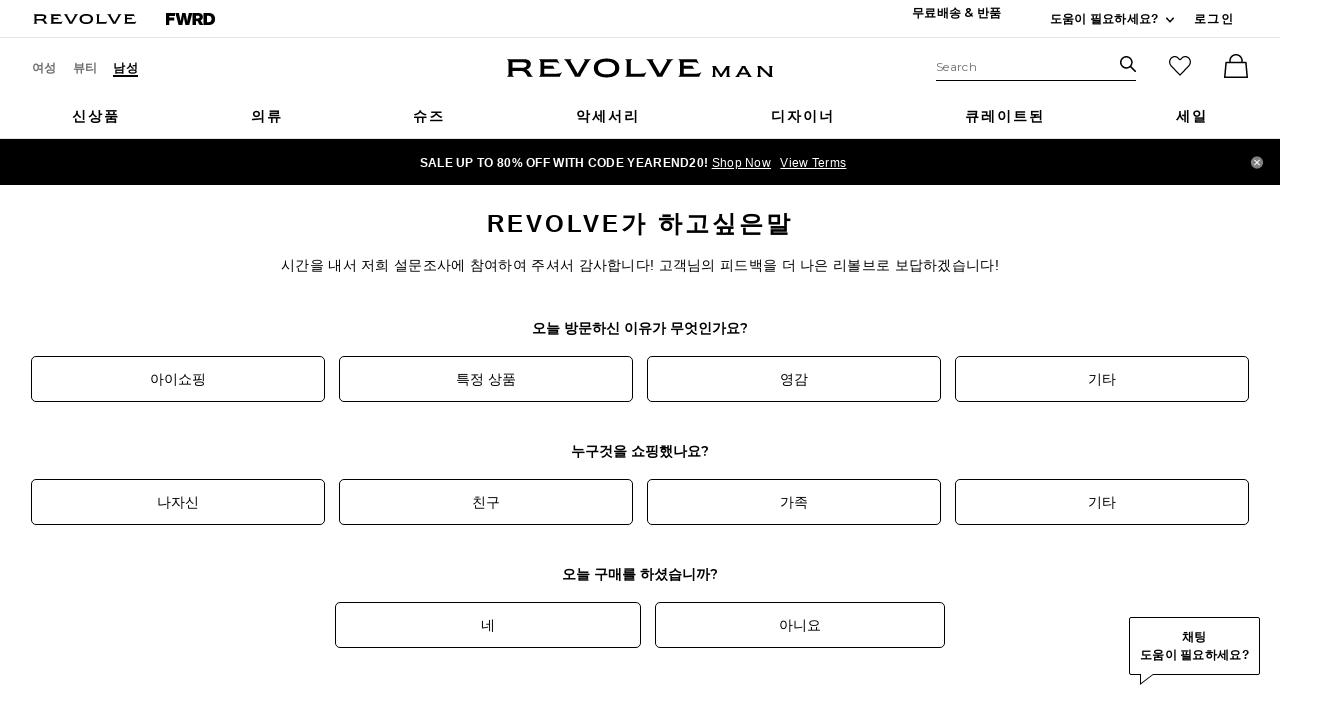

--- FILE ---
content_type: text/html;charset=UTF-8
request_url: https://kr.revolve.com/content/header/accountLogin?signInReturnPage=%2Fr%2Ffeedback.jsp%3Fd%3DMens
body_size: 513
content:
<div class="js-dropdown dropdown dropdown--right u-float--left" id="tr-account_signin">
            <a class="link link--hover-bold u-color--black" id="js-header-signin-link" href="javascript:;" onclick="window.location='/r/SignIn.jsp?page=%2Fr%2Ffeedback.jsp%3Fd%3DMens';">
            <span class="site-header__hed">로그인</span>
        </a>
    </div>


--- FILE ---
content_type: text/html;charset=UTF-8
request_url: https://kr.revolve.com/content/nav/main-regular-menu?showGifts=false&d=Mens
body_size: 6444
content:
<li class="nav__item u-bg-color--white nav__item--new js-dropdown dropdown dropdown--full"  data-lazy-load='true'>
    <a href="/mens/new/all-new-items/br/84a67c/?navsrc=main"
       class="js-dropdown__trigger nav__link u-color--black nav__link--ab"
       id="tr-mens-main-nav-new">신상품</a>
            <div class="js-dropdown__menu dropdown__menu u-padding-t--xl u-padding-b--md">
            <div class="container u-padding-t--lg">
                <div class="g">
                    <div class="gc n-5-of-12 lg-4-of-12 ">
                        <div class="g ">
                                                                                                            <div class="gc n-6-of-12">
                                                            <div class="dropdown--section-title dropdown--section-title--underline u-capitalize" role="heading" aria-level="2">
                                    신상품                                </div>
                                                            <ul class="ui-list">
                                                                                                            <li class="ui-list__item u-margin-b--md">
                                            <a href="/mens/new/this-week/br/613622/?navsrc=subNew">이번 주 새로운</a>
                                        </li>
                                                                                                                                                <li class="ui-list__item u-margin-b--md">
                                            <a href="/mens/new/all-new-items/br/84a67c/?navsrc=subNew">신상품 모두보기</a>
                                        </li>
                                                                                                                                                <li class="ui-list__item u-margin-b--md">
                                            <a href="/mens/new/shirts/br/8eece9/?navsrc=subNew">새 셔츠</a>
                                        </li>
                                                                                                                                                <li class="ui-list__item u-margin-b--md">
                                            <a href="/mens/new/shoes/br/54ca7a/?navsrc=subNew">새 신발</a>
                                        </li>
                                                                                                                                                <li class="ui-list__item u-margin-b--md">
                                            <a href="/mens/new/tshirts/br/0d5dcd/?navsrc=subNew">New Tees</a>
                                        </li>
                                                                                                                                                <li class="ui-list__item u-margin-b--md">
                                            <a href="/new/jackets-coats/br/5f8c55/?navsrc=subNew">새로운 재킷 및 코트</a>
                                        </li>
                                                                                                                                                <li class="ui-list__item u-margin-b--md">
                                            <a href="https://www.revolve.com/content/products/editorial?&listname=RM%20Ongoing%20Best%20Sellers%20100324&d=Mens&cplid=54456&navsrc=subNew">베스트 셀러</a>
                                        </li>
                                                                                                                                                <li class="ui-list__item u-margin-b--md">
                                            <a href="https://www.revolve.com/mens/clothing/br/15d48b/?navsrc=subNew&sortBy=newest">신상의류 모두보기</a>
                                        </li>
                                                                                                    </ul>
                                                                                                                                                                                                                                                                                                                                                                                                                                                                                                                                                        </div>
                                                                                                            <div class="gc n-6-of-12">
                                                            <div class="dropdown--section-title dropdown--section-title--underline u-capitalize" role="heading" aria-level="2">
                                    방금 도착                                </div>
                                                            <ul class="ui-list">
                                                                                                            <li class="ui-list__item u-margin-b--md">
                                            <a href="/mens/allsaints/br/c9c85e/?navsrc=subNew">올세인츠</a>
                                        </li>
                                                                                                                                                <li class="ui-list__item u-margin-b--md">
                                            <a href="https://www.revolve.com/bound/br/e392ac/?navsrc=subNew">Bound</a>
                                        </li>
                                                                                                                                                <li class="ui-list__item u-margin-b--md">
                                            <a href="/fear-of-god-essentials/br/72fec2/?navsrc=subNew">Fear of God ESSENTIALS</a>
                                        </li>
                                                                                                                                                <li class="ui-list__item u-margin-b--md">
                                            <a href="/mens/on-shoes/br/fcd618/?navsrc=subNew">On</a>
                                        </li>
                                                                                                                                                <li class="ui-list__item u-margin-b--md">
                                            <a href="/mens/polo-ralph-lauren/br/e06df7/?navsrc=subNew">폴로 랄프 로렌</a>
                                        </li>
                                                                                                                                                <li class="ui-list__item u-margin-b--md">
                                            <a href="/mens/salomon/br/885ba9/?navsrc=subNew">Salomon</a>
                                        </li>
                                                                                                                                                <li class="ui-list__item u-margin-b--md">
                                            <a href="/mens/the-north-face/br/598991/?navsrc=subNew">The North Face</a>
                                        </li>
                                                                                                    </ul>
                                                                                                                                                                                                                                                                                                                                                                                                                                                                                            </div>
                                                </div>
                    </div>
                    <div class="gc n-7-of-12 lg-8-of-12">
                        <div class="g">
                                                    <div class="gc n-4-of-12">
                                <a href="/content/products/editorial?prettyPath=/r/Editorials.jsp&listname=RM%20HOME%20FOR%20THE%20HOLIDAY%20111025&d=Mens&cplid=61041&navsrc=subnew_i1" class="wwu-thumb">
                                    <img alt="Home for the Holidays"
                                         class="wwu-thumb__image"
                                         width="233"
                                         height="167"
                                         src="[data-uri]"
                                         data-lazy="https://is4.revolveassets.com/images/up/2025/December/120425_RM_Nav_New_HomeForTheHolidays_1x.jpg"
                                                                                 data-srcset="https://is4.revolveassets.com/images/up/2025/December/120425_RM_Nav_New_HomeForTheHolidays_1x.jpg 1x, https://is4.revolveassets.com/images/up/2025/December/120425_RM_Nav_New_HomeForTheHolidays_2x.jpg 2x"
                                                                            >
                                    <div class="wwu-thumb__text"></div>
                                    <div class="wwu-thumb__hed">Home for the Holidays</div>
                                </a>
                            </div>
                                                    <div class="gc n-4-of-12">
                                <a href="/content/products/editorial?prettyPath=/r/Editorials.jsp&listname=RM%20Elevated%20Basics%20&d=Mens&cplid=48381&navsrc=subnew_i2" class="wwu-thumb">
                                    <img alt="Elevated Essentials"
                                         class="wwu-thumb__image"
                                         width="233"
                                         height="167"
                                         src="[data-uri]"
                                         data-lazy="https://is4.revolveassets.com/images/up/2025/December/120425_RM_Nav_New_ElevatedEssentials_1x.jpg"
                                                                                 data-srcset="https://is4.revolveassets.com/images/up/2025/December/120425_RM_Nav_New_ElevatedEssentials_1x.jpg 1x, https://is4.revolveassets.com/images/up/2025/December/120425_RM_Nav_New_ElevatedEssentials_2x.jpg 2x"
                                                                            >
                                    <div class="wwu-thumb__text"></div>
                                    <div class="wwu-thumb__hed">엘리베이티드 에센셜</div>
                                </a>
                            </div>
                                                    <div class="gc n-4-of-12">
                                <a href="/products/br/7fa69f/?prettyPath=/r/Editorials.jsp&listname=RM%20Great%20Outdoors%20101325&d=Mens&cplid=60767&navsrc=subnew_i3" class="wwu-thumb">
                                    <img alt="The Great Outdoors"
                                         class="wwu-thumb__image"
                                         width="233"
                                         height="167"
                                         src="[data-uri]"
                                         data-lazy="https://is4.revolveassets.com/images/up/2025/December/120425_RM_Nav_New_TheGreatOutdoors_1x.jpg"
                                                                                 data-srcset="https://is4.revolveassets.com/images/up/2025/December/120425_RM_Nav_New_TheGreatOutdoors_1x.jpg 1x, https://is4.revolveassets.com/images/up/2025/December/120425_RM_Nav_New_TheGreatOutdoors_2x.jpg 2x"
                                                                            >
                                    <div class="wwu-thumb__text"></div>
                                    <div class="wwu-thumb__hed">아웃도어 컬렉션</div>
                                </a>
                            </div>
                                                </div>
                    </div>
                </div>
            </div>
        </div>
    </li>
<li class="nav__item u-bg-color--white nav__item--clothing js-dropdown dropdown dropdown--full"  data-lazy-load='true'>
    <a href="/mens/clothing/br/15d48b/?navsrc=main"
       class="js-dropdown__trigger nav__link u-color--black nav__link--ab"
       id="tr-mens-main-nav-clothing">의류</a>
            <div class="js-dropdown__menu dropdown__menu u-padding-t--xl u-padding-b--md">
            <div class="container u-padding-t--lg">
                <div class="g">
                    <div class="gc n-6-of-12 ">
                        <div class="g ">
                                                                                                            <div class="gc n-6-of-12">
                                                            <div class="dropdown--section-title dropdown--section-title--underline u-capitalize" role="heading" aria-level="2">
                                    카테고리별 쇼핑                                </div>
                                                            <ul class="ui-list">
                                                                                                            <li class="ui-list__item u-margin-b--md">
                                            <a href="/mens/clothing/br/15d48b/?navsrc=subClothing">의류 모두보기</a>
                                        </li>
                                                                                                                                                <li class="ui-list__item u-margin-b--md">
                                            <a href="/mens/clothing-athletic-wear/br/275bf9/?navsrc=subClothing">운동복</a>
                                        </li>
                                                                                                                                                <li class="ui-list__item u-margin-b--md">
                                            <a href="/mens/denim/br/95085c/?navsrc=subClothing">데님</a>
                                        </li>
                                                                                                                                                <li class="ui-list__item u-margin-b--md">
                                            <a href="/mens/jackets-coats/br/0afe45/?navsrc=subClothing">재킷 &amp; 코트</a>
                                        </li>
                                                                                                                                                <li class="ui-list__item u-margin-b--md">
                                            <a href="/mens/clothing-lounge/br/625b8c/?navsrc=subClothing">라운지</a>
                                        </li>
                                                                                                                                                <li class="ui-list__item u-margin-b--md">
                                            <a href="/products/br/7fa69f/?prettyPath=/r/Editorials.jsp&listname=RM%20Matching%20Sets%20Ongoing&d=Mens&cplid=54401&sortBy=featured&navsrc=subClothing">매칭 세트</a>
                                        </li>
                                                                                                                                                <li class="ui-list__item u-margin-b--md">
                                            <a href="/mens/pants/br/1638fd/?navsrc=subClothing">바지</a>
                                        </li>
                                                                                                                                                <li class="ui-list__item u-margin-b--md">
                                            <a href="https://www.revolve.com/mens/shirts-polos/br/48eb51/?navsrc=subClothing">폴로</a>
                                        </li>
                                                                                                                                                <li class="ui-list__item u-margin-b--md">
                                            <a href="/mens/shirts/br/2514cd/?navsrc=subClothing">셔츠</a>
                                        </li>
                                                                                                                                                <li class="ui-list__item u-margin-b--md">
                                            <a href="/mens/clothing-shorts/br/935e1a/?navsrc=subClothing">쇼츠</a>
                                        </li>
                                                                                                                                                <li class="ui-list__item u-margin-b--md">
                                            <a href="/mens/clothing-sweaters-knits/br/1bd505/?navsrc=subClothing">스웨터 & 니트</a>
                                        </li>
                                                                                                                                                <li class="ui-list__item u-margin-b--md">
                                            <a href="/mens/clothing-sweatshirts-hoodies/br/a623c3/?navsrc=subClothing">맨투맨셔츠 & 후디</a>
                                        </li>
                                                                                                                                                <li class="ui-list__item u-margin-b--md">
                                            <a href="/mens/clothing-swim/br/6ad86a/?navsrc=subClothing">수영</a>
                                        </li>
                                                                                                                                                <li class="ui-list__item u-margin-b--md">
                                            <a href="/content/products/editorial?prettyPath=/r/Editorials.jsp&listname=RM%20ONGOING%20FORMAL%20SHOP%20&d=Mens&cplid=53751&sortBy=featured&navsrc=subClothing">정장</a>
                                        </li>
                                                                                                                                                <li class="ui-list__item u-margin-b--md">
                                            <a href="/mens/tops/br/0dad67/?navsrc=subClothing">상의</a>
                                        </li>
                                                                                                                                                <li class="ui-list__item u-margin-b--md">
                                            <a href="/mens/tshirts/br/e90f7b/?navsrc=subClothing">티셔츠</a>
                                        </li>
                                                                                                                                                <li class="ui-list__item u-margin-b--md">
                                            <a href="/mens/clothing-underwear/br/cd921e/?navsrc=subClothing">언더웨어</a>
                                        </li>
                                                                                                    </ul>
                                                                                                                                                                                                                                                                                                                                                                                                                                                                                                                                                                                                                                                                                                                                                                                                                                                                                                                                                                                                                                                                                                                    </div>
                                                                                                            <div class="gc n-6-of-12">
                                                            <div class="dropdown--section-title dropdown--section-title--underline u-capitalize" role="heading" aria-level="2">
                                    기획전 샵                                </div>
                                                            <ul class="ui-list">
                                                                                                            <li class="ui-list__item u-margin-b--md">
                                            <a href="https://www.revolve.com/content/products/editorial?prettyPath=/r/Editorials.jsp&listname=RM%20Holiday%20Shop%20111025&d=Mens&cplid=61181&navsrc=subClothing">The Winter Shop</a>
                                        </li>
                                                                                                                                                <li class="ui-list__item u-margin-b--md">
                                            <a href="/products/br/7fa69f/?prettyPath=/r/Editorials.jsp&listname=RM%20ONGOING%20Vacation%20Shop%20030425&d=Mens&cplid=57646&navsrc=subClothing">휴가 컬렉션</a>
                                        </li>
                                                                                                                                                <li class="ui-list__item u-margin-b--md">
                                            <a href="https://www.revolve.com/content/products/editorial?prettyPath=/r/Editorials.jsp&listname=RM%20HOME%20FOR%20THE%20HOLIDAY%20111025&d=Mens&cplid=61041&navsrc=subClothing">Home for the Holidays</a>
                                        </li>
                                                                                                                                                <li class="ui-list__item u-margin-b--md">
                                            <a href="/products/br/7fa69f/?prettyPath=/r/Editorials.jsp&listname=RM%20NIGHT%20OUT%20ONGOING&d=Mens&cplid=54406&navsrc=subClothing">Night Out</a>
                                        </li>
                                                                                                                                                <li class="ui-list__item u-margin-b--md">
                                            <a href="/content/products/editorial?prettyPath=/r/Editorials.jsp&listname=RM%20Ongoing%20Cotton%20Shop&d=Mens&cplid=40741&navsrc=subClothing">면 샵</a>
                                        </li>
                                                                                                                                                <li class="ui-list__item u-margin-b--md">
                                            <a href="https://www.revolve.com/content/products/editorial?prettyPath=/r/Editorials.jsp&listname=RM%20Elevated%20Basics%20&d=Mens&cplid=48381&sortBy=featured&navsrc=subClothing">엘리베이티드 에센셜</a>
                                        </li>
                                                                                                                                                <li class="ui-list__item u-margin-b--md">
                                            <a href="https://www.revolve.com/content/products/editorial?prettyPath=/r/Editorials.jsp&listname=RM%20ONGOING%20FORMAL%20SHOP%20&d=Mens&cplid=53751&sortBy=featured&navsrc=subClothing">Formal</a>
                                        </li>
                                                                                                    </ul>
                                                                                                                                                                                                                                                                                                                                                                                                                                                                                            </div>
                                                </div>
                    </div>
                    <div class="gc n-6-of-12">
                        <div class="g">
                                                    <div class="gc n-6-of-12">
                                <a href="/mens/clothing-sweatshirts-hoodies/br/a623c3/?navsrc=subclothing_i1" class="wwu-thumb">
                                    <img alt="Sweatshirts & Hoodies"
                                         class="wwu-thumb__image"
                                         width="233"
                                         height="310"
                                         src="[data-uri]"
                                         data-lazy="https://is4.revolveassets.com/images/up/2025/December/120425_RM_Nav_Clothing_Sweatshirts_1x.jpg"
                                                                                 data-srcset="https://is4.revolveassets.com/images/up/2025/December/120425_RM_Nav_Clothing_Sweatshirts_1x.jpg 1x, https://is4.revolveassets.com/images/up/2025/December/120425_RM_Nav_Clothing_Sweatshirts_2x.jpg 2x"
                                                                            >
                                    <div class="wwu-thumb__text"></div>
                                    <div class="wwu-thumb__hed">맨투맨셔츠 & 후디</div>
                                </a>
                            </div>
                                                    <div class="gc n-6-of-12">
                                <a href="/products/br/7fa69f/?prettyPath=/r/Editorials.jsp&listname=RM%20ONGOING%20Vacation%20Shop%20030425&d=Mens&cplid=57646&navsrc=subclothing_i2" class="wwu-thumb">
                                    <img alt="The Vacation Edit"
                                         class="wwu-thumb__image"
                                         width="233"
                                         height="310"
                                         src="[data-uri]"
                                         data-lazy="https://is4.revolveassets.com/images/up/2025/December/120425_RM_Nav_Clothing_VacationEdit_1x.jpg"
                                                                                 data-srcset="https://is4.revolveassets.com/images/up/2025/December/120425_RM_Nav_Clothing_VacationEdit_1x.jpg 1x, https://is4.revolveassets.com/images/up/2025/December/120425_RM_Nav_Clothing_VacationEdit_2x.jpg 2x"
                                                                            >
                                    <div class="wwu-thumb__text"></div>
                                    <div class="wwu-thumb__hed">휴가 관련 에딧</div>
                                </a>
                            </div>
                                                </div>
                    </div>
                </div>
            </div>
        </div>
    </li>
<li class="nav__item u-bg-color--white nav__item--shoes js-dropdown dropdown dropdown--full"  data-lazy-load='true'>
    <a href="/mens/shoes/br/b05f2e/?navsrc=main"
       class="js-dropdown__trigger nav__link u-color--black nav__link--ab"
       id="tr-mens-main-nav-shoes">슈즈</a>
            <div class="js-dropdown__menu dropdown__menu u-padding-t--xl u-padding-b--md">
            <div class="container u-padding-t--lg">
                <div class="g">
                    <div class="gc n-5-of-12 lg-4-of-12 ">
                        <div class="g ">
                                                                                                            <div class="gc n-6-of-12">
                                                            <div class="dropdown--section-title dropdown--section-title--underline u-capitalize" role="heading" aria-level="2">
                                    카테고리별 쇼핑                                </div>
                                                            <ul class="ui-list">
                                                                                                            <li class="ui-list__item u-margin-b--md">
                                            <a href="/mens/shoes/br/b05f2e/?navsrc=subShoes">슈즈 모두보기</a>
                                        </li>
                                                                                                                                                <li class="ui-list__item u-margin-b--md">
                                            <a href="/mens/shoes-boots/br/20e203/?navsrc=subShoes">부츠</a>
                                        </li>
                                                                                                                                                <li class="ui-list__item u-margin-b--md">
                                            <a href="/mens/shoes-dress-shoes/br/7bc69f/?navsrc=subShoes">정장 슈즈</a>
                                        </li>
                                                                                                                                                <li class="ui-list__item u-margin-b--md">
                                            <a href="/mens/shoes-sneakers/br/4f37b5/?navsrc=subShoes">스니커즈</a>
                                        </li>
                                                                                                                                                <li class="ui-list__item u-margin-b--md">
                                            <a href="/mens/shoes-sandals-slides/br/dcbded/?navsrc=subShoes">샌들 & 슬라이드</a>
                                        </li>
                                                                                                                                                                        </ul>
                                                                                                                                                                                                                                                                                                                                                                                                            <div class="u-margin-t--lg u-white-space--normal u-line-height--md dropdown__luxury">
                                        <a href="//www.fwrd.com/mens-category-shoes/b05f2e/?navsrc=revcp" target="_blank" rel="noreferrer noopener" rel="noreferrer noopener">
                                            <em>럭셔리 슈즈</em>
                                        </a>
                                        <span class="js-dropdown dropdown__luxury-dd">
                                            <a href="//www.fwrd.com/mens-category-shoes/b05f2e/?navsrc=revcp"
                                               class="js-dropdown__trigger popover cross-btn cross-btn--pill dropdown__luxury-fwrd cross-btn--pill-xxs u-margin-l--sm"
                                               target="_blank" rel="noreferrer noopener">포워드</a>
                                            <span class="js-dropdown__menu popover__content popover__content--sm">
                                                FWRD.com은 리볼브의 시스터 사이트 럭셔리 부티끄 입니다                                            </span>
                                        </span>
                                    </div>
                                                                                        </div>
                                                                                                            <div class="gc n-6-of-12">
                                                            <div class="dropdown--section-title dropdown--section-title--underline u-capitalize" role="heading" aria-level="2">
                                    주요 브랜드                                </div>
                                                            <ul class="ui-list">
                                                                                                            <li class="ui-list__item u-margin-b--md">
                                            <a href="/adidas-originals/br/2fc42a/?navsrc=subShoes">Adidas Originals</a>
                                        </li>
                                                                                                                                                <li class="ui-list__item u-margin-b--md">
                                            <a href="/asics/br/95b09f/?navsrc=subShoes">ASICS</a>
                                        </li>
                                                                                                                                                <li class="ui-list__item u-margin-b--md">
                                            <a href="/mens/birkenstock/br/8068fb/?navsrc=subShoes">Birkenstock</a>
                                        </li>
                                                                                                                                                <li class="ui-list__item u-margin-b--md">
                                            <a href="/mens/ghbass/br/99dfba/?navsrc=subShoes">G.H. Bass</a>
                                        </li>
                                                                                                                                                <li class="ui-list__item u-margin-b--md">
                                            <a href="/new-balance/br/0d7f93/?navsrc=subShoes">New Balance</a>
                                        </li>
                                                                                                                                                <li class="ui-list__item u-margin-b--md">
                                            <a href="/mens/nike-shoes/br/6f1dfe/?navsrc=subShoes">나이키 [Nike]</a>
                                        </li>
                                                                                                                                                <li class="ui-list__item u-margin-b--md">
                                            <a href="/mens/on-shoes/br/fcd618/?navsrc=subShoes">On</a>
                                        </li>
                                                                                                                                                <li class="ui-list__item u-margin-b--md">
                                            <a href="/mens/salomon/br/885ba9/?navsrc=subShoes">Salomon</a>
                                        </li>
                                                                                                    </ul>
                                                                                                                                                                                                                                                                                                                                                                                                                                                                                                                                                        </div>
                                                </div>
                    </div>
                    <div class="gc n-7-of-12 lg-8-of-12">
                        <div class="g">
                                                    <div class="gc n-4-of-12">
                                <a href="/mens/shoes-sneakers/br/4f37b5/?navsrc=subshoes_i1" class="wwu-thumb">
                                    <img alt="NEW IN"
                                         class="wwu-thumb__image"
                                         width="233"
                                         height="310"
                                         src="[data-uri]"
                                         data-lazy="https://is4.revolveassets.com/images/up/2025/December/120425_RM_Nav_Shoes_NewIn_1x.jpg"
                                                                                 data-srcset="https://is4.revolveassets.com/images/up/2025/December/120425_RM_Nav_Shoes_NewIn_1x.jpg 1x, https://is4.revolveassets.com/images/up/2025/December/120425_RM_Nav_Shoes_NewIn_2x.jpg 2x"
                                                                            >
                                    <div class="wwu-thumb__text"></div>
                                    <div class="wwu-thumb__hed">신상품</div>
                                </a>
                            </div>
                                                    <div class="gc n-4-of-12">
                                <a href="/mens/shoes-dress-shoes/br/7bc69f/?navsrc=subshoes_i2" class="wwu-thumb">
                                    <img alt="Dress Shoes"
                                         class="wwu-thumb__image"
                                         width="233"
                                         height="310"
                                         src="[data-uri]"
                                         data-lazy="https://is4.revolveassets.com/images/up/2025/December/120425_RM_Nav_Shoes_DressShoes_1x.jpg"
                                                                                 data-srcset="https://is4.revolveassets.com/images/up/2025/December/120425_RM_Nav_Shoes_DressShoes_1x.jpg 1x, https://is4.revolveassets.com/images/up/2025/December/120425_RM_Nav_Shoes_DressShoes_2x.jpg 2x"
                                                                            >
                                    <div class="wwu-thumb__text"></div>
                                    <div class="wwu-thumb__hed">정장 슈즈</div>
                                </a>
                            </div>
                                                    <div class="gc n-4-of-12">
                                <a href="/products/br/7fa69f/?prettyPath=/r/Editorials.jsp&listname=RM%20Ongoing%20Special%20Releases%20080125&d=Mens&cplid=59491&navsrc=subshoes_i3" class="wwu-thumb">
                                    <img alt="Special Releases"
                                         class="wwu-thumb__image"
                                         width="233"
                                         height="310"
                                         src="[data-uri]"
                                         data-lazy="https://is4.revolveassets.com/images/up/2025/December/120425_RM_Nav_Shoes_SpecialReleases_1x.jpg "
                                                                                 data-srcset="https://is4.revolveassets.com/images/up/2025/December/120425_RM_Nav_Shoes_SpecialReleases_1x.jpg  1x, https://is4.revolveassets.com/images/up/2025/December/120425_RM_Nav_Shoes_SpecialReleases_2x.jpg 2x"
                                                                            >
                                    <div class="wwu-thumb__text"></div>
                                    <div class="wwu-thumb__hed">스페셜 릴리스</div>
                                </a>
                            </div>
                                                </div>
                    </div>
                </div>
            </div>
        </div>
    </li>
<li class="nav__item u-bg-color--white nav__item--accessories js-dropdown dropdown dropdown--full"  data-lazy-load='true'>
    <a href="/mens/accessories/br/8ad9de/?navsrc=main"
       class="js-dropdown__trigger nav__link u-color--black nav__link--ab"
       id="tr-mens-main-nav-accessories">악세서리</a>
            <div class="js-dropdown__menu dropdown__menu u-padding-t--xl u-padding-b--md">
            <div class="container u-padding-t--lg">
                <div class="g">
                    <div class="gc n-6-of-12 ">
                        <div class="g ">
                                                                                                            <div class="gc n-6-of-12">
                                                            <div class="dropdown--section-title dropdown--section-title--underline u-capitalize" role="heading" aria-level="2">
                                    액세서리                                </div>
                                                            <ul class="ui-list">
                                                                                                            <li class="ui-list__item u-margin-b--md">
                                            <a href="/mens/accessories/br/8ad9de/?navsrc=subAccessories">악세사리 모두보기</a>
                                        </li>
                                                                                                                                                <li class="ui-list__item u-margin-b--md">
                                            <a href="/mens/bags/br/6c97c1/?navsrc=subAccessories">핸드백</a>
                                        </li>
                                                                                                                                                <li class="ui-list__item u-margin-b--md">
                                            <a href="/mens/accessories-grooming/br/33672e/?navsrc=subAccessories">미용품</a>
                                        </li>
                                                                                                                                                <li class="ui-list__item u-margin-b--md">
                                            <a href="/mens/accessories-hats/br/1df4c5/?navsrc=subAccessories">모자</a>
                                        </li>
                                                                                                                                                <li class="ui-list__item u-margin-b--md">
                                            <a href="/mens/home/br/96421e/?navsrc=subAccessories">홈</a>
                                        </li>
                                                                                                                                                <li class="ui-list__item u-margin-b--md">
                                            <a href="/mens/accessories-jewelry/br/c053f5/?navsrc=subAccessories">주얼리</a>
                                        </li>
                                                                                                                                                <li class="ui-list__item u-margin-b--md">
                                            <a href="/mens/accessories-sunglasses-eyewear/br/fd3288/?navsrc=subAccessories">선글라스 및 안경</a>
                                        </li>
                                                                                                                                                <li class="ui-list__item u-margin-b--md">
                                            <a href="/mens/accessories-watches/br/8c80fb/?navsrc=subAccessories">시계</a>
                                        </li>
                                                                                                                                                                        </ul>
                                                                                                                                                                                                                                                                                                                                                                                                                                                                                                                                                                                                <div class="u-margin-t--lg u-white-space--normal u-line-height--md dropdown__luxury">
                                        <a href="//www.fwrd.com/mens-category-accessories/8ad9de/?navsrc=revcp" target="_blank" rel="noreferrer noopener" rel="noreferrer noopener">
                                            <em>럭셔리 악세사리</em>
                                        </a>
                                        <span class="js-dropdown dropdown__luxury-dd">
                                            <a href="//www.fwrd.com/mens-category-accessories/8ad9de/?navsrc=revcp"
                                               class="js-dropdown__trigger popover cross-btn cross-btn--pill dropdown__luxury-fwrd cross-btn--pill-xxs u-margin-l--sm"
                                               target="_blank" rel="noreferrer noopener">포워드</a>
                                            <span class="js-dropdown__menu popover__content popover__content--sm">
                                                FWRD.com은 리볼브의 시스터 사이트 럭셔리 부티끄 입니다                                            </span>
                                        </span>
                                    </div>
                                                                                        </div>
                                                                                                            <div class="gc n-6-of-12">
                                                            <div class="dropdown--section-title dropdown--section-title--underline u-capitalize" role="heading" aria-level="2">
                                    주요 브랜드                                </div>
                                                            <ul class="ui-list">
                                                                                                            <li class="ui-list__item u-margin-b--md">
                                            <a href="/mens/d1-milano/br/30a6d8/?navsrc=subAccessories">D1 Milano</a>
                                        </li>
                                                                                                                                                <li class="ui-list__item u-margin-b--md">
                                            <a href="/mens/goorin-brothers/br/c91951/?navsrc=subAccessories">Goorin Brothers</a>
                                        </li>
                                                                                                                                                <li class="ui-list__item u-margin-b--md">
                                            <a href="/mens/huega-house/br/b0ff97/?navsrc=subAccessories">Huega House</a>
                                        </li>
                                                                                                                                                <li class="ui-list__item u-margin-b--md">
                                            <a href="/mens/nrgy/br/7fff59/?navsrc=subAccessories">NRGY</a>
                                        </li>
                                                                                                                                                <li class="ui-list__item u-margin-b--md">
                                            <a href="/mens/polo-ralph-lauren-accessories/br/a25f47/?navsrc=subAccessories">폴로 랄프 로렌</a>
                                        </li>
                                                                                                                                                <li class="ui-list__item u-margin-b--md">
                                            <a href="/mens/shinola/br/394367/?navsrc=subAccessories">Shinola</a>
                                        </li>
                                                                                                                                                <li class="ui-list__item u-margin-b--md">
                                            <a href="/mens/stance/br/44bce9/?navsrc=subAccessories">Stance</a>
                                        </li>
                                                                                                    </ul>
                                                                                                                                                                                                                                                                                                                                                                                                                                                                                            </div>
                                                </div>
                    </div>
                    <div class="gc n-6-of-12">
                        <div class="g">
                                                    <div class="gc n-6-of-12">
                                <a href="/content/products/editorial?prettyPath=/r/Editorials.jsp&listname=RM%20HOLIDAY%20GIFT%20SHOP%20111025&d=Mens&cplid=61216&navsrc=subaccessories_i1" class="wwu-thumb">
                                    <img alt="Gifts"
                                         class="wwu-thumb__image"
                                         width="233"
                                         height="310"
                                         src="[data-uri]"
                                         data-lazy="https://is4.revolveassets.com/images/up/2025/December/120425_RM_Nav_Accessories_Gifts_1x.jpg"
                                                                                 data-srcset="https://is4.revolveassets.com/images/up/2025/December/120425_RM_Nav_Accessories_Gifts_1x.jpg 1x, https://is4.revolveassets.com/images/up/2025/December/120425_RM_Nav_Accessories_Gifts_2x.jpg 2x"
                                                                            >
                                    <div class="wwu-thumb__text"></div>
                                    <div class="wwu-thumb__hed">선물</div>
                                </a>
                            </div>
                                                    <div class="gc n-6-of-12">
                                <a href="/mens/accessories-grooming/br/33672e/?navsrc=subaccessories_i2" class="wwu-thumb">
                                    <img alt="Grooming"
                                         class="wwu-thumb__image"
                                         width="233"
                                         height="310"
                                         src="[data-uri]"
                                         data-lazy="https://is4.revolveassets.com/images/up/2025/December/120425_RM_Nav_Accessories_Grooming_1x.jpg "
                                                                                 data-srcset="https://is4.revolveassets.com/images/up/2025/December/120425_RM_Nav_Accessories_Grooming_1x.jpg  1x, https://is4.revolveassets.com/images/up/2025/December/120425_RM_Nav_Accessories_Grooming_2x.jpg  2x"
                                                                            >
                                    <div class="wwu-thumb__text"></div>
                                    <div class="wwu-thumb__hed">미용품</div>
                                </a>
                            </div>
                                                </div>
                    </div>
                </div>
            </div>
        </div>
    </li>
<li class="u-bg-color--white nav__item nav__item--designers js-dropdown dropdown dropdown--full
           "
    data-lazy-load="true">
    <a href="/designers/?orderBy=A-Z&navsrc=main&d=Mens" class="js-dropdown__trigger nav__link u-color--black nav__link--ab"
       id="tr-mens-main-nav-designers">디자이너</a>
    <div class="js-dropdown__menu dropdown__menu u-padding-t--xl u-padding-b--md">
        <div class="container u-padding-t--lg">
            <div class="g g--rtl">
                <div
                                            class="gc n-3-of-12"
                                    >
                    
                                            <a class="btn u-full-width u-margin-b--lg" href="/designers/?orderBy=A-Z&navsrc=subdesigners_all&d=Mens">view designers a to z</a>
                    <a class="image-badge--relative wwu-thumb--designer" href="/fear-of-god-essentials/br/72fec2/?navsrc=subdesigner_featured ">
                        <img src="[data-uri]"
                             data-lazy="https://is4.revolveassets.com/images/up/2025/December/120425_RM_Nav_Designers_FOG_1x.jpg"
                                                         data-srcset="https://is4.revolveassets.com/images/up/2025/December/120425_RM_Nav_Designers_FOG_1x.jpg 1x, https://is4.revolveassets.com/images/up/2025/December/120425_RM_Nav_Designers_FOG_2x.jpg 2x"
                                                         alt="FoG Essentials" aria-hidden="true"
                                                             width="418"
                                                                                         height="556"
                            >
                        <div class="image-badge image-badge--bottom">
                            <div class="image-badge__hed">featured designer:</div>
                            <div class="image-badge__dek">FoG 에센셜</div>
                        </div>
                    </a>

                                    </div>

                                                                                                        <div class="gc n-6-of-12">
                                                            <div class="dropdown--section-title dropdown--section-title--underline" role="heading" aria-level="2" >Top 20 Designers</div>
                                                        <ul class="ui-list ui-list u-column-count--2 u-margin-b--lg">
                                                                    <li class="ui-list__item u-margin-b--md">
                                        <a href="/mens/allsaints/br/c9c85e/?navsrc=subdesigners_top">올세인츠</a>
                                    </li>
                                                                    <li class="ui-list__item u-margin-b--md">
                                        <a href="/mens/anti-social-social-club/br/fdeaa9/?navsrc=subdesigners_top">Anti Social Social Club</a>
                                    </li>
                                                                    <li class="ui-list__item u-margin-b--md">
                                        <a href="/mens/beams-plus/br/15854e/?navsrc=subdesigners_top">Beams Plus</a>
                                    </li>
                                                                    <li class="ui-list__item u-margin-b--md">
                                        <a href="/mens/birkenstock/br/8068fb/?navsrc=subdesigners_top">BIRKENSTOCK</a>
                                    </li>
                                                                    <li class="ui-list__item u-margin-b--md">
                                        <a href="/mens/dickies/br/f28214/?navsrc=subdesigners_top">Dickies</a>
                                    </li>
                                                                    <li class="ui-list__item u-margin-b--md">
                                        <a href="https://www.revolve.com/mens/frame/br/c2372a/?navsrc=subdesigners_top">프레임 데님 [FRAME]</a>
                                    </li>
                                                                    <li class="ui-list__item u-margin-b--md">
                                        <a href="https://www.revolve.com/mens/fear-of-god-essentials/br/72fec2/?navsrc=subdesigners_top">Fear of God ESSENTIALS</a>
                                    </li>
                                                                    <li class="ui-list__item u-margin-b--md">
                                        <a href="https://www.revolve.com/mens/krost/br/7d4f1c/?navsrc=subdesigners_top">Krost</a>
                                    </li>
                                                                    <li class="ui-list__item u-margin-b--md">
                                        <a href="/mens/lacoste/br/745334/?navsrc=subdesigners_top">Lacoste</a>
                                    </li>
                                                                    <li class="ui-list__item u-margin-b--md">
                                        <a href="/mens/museum-of-peace-and-quiet/br/bf8b75/?navsrc=subdesigners_top">Museum of Peace and Quiet</a>
                                    </li>
                                                                    <li class="ui-list__item u-margin-b--md">
                                        <a href="/designers/?orderBy=A-Z&d=Mens&navsrc=subdesigners_top">모든 디자이너브랜드</a>
                                    </li>
                                                                    <li class="ui-list__item u-margin-b--md">
                                        <a href="/mens/nike/br/9ed4e5/?navsrc=subdesigners_top">나이키 [Nike]</a>
                                    </li>
                                                                    <li class="ui-list__item u-margin-b--md">
                                        <a href="/mens/obey/br/a1b161/?navsrc=subdesigners_top">Obey</a>
                                    </li>
                                                                    <li class="ui-list__item u-margin-b--md">
                                        <a href="/mens/on/br/4f625e/?navsrc=subdesigners_top">On</a>
                                    </li>
                                                                    <li class="ui-list__item u-margin-b--md">
                                        <a href="/mens/palmes/br/72c292/?navsrc=subdesigners_top">Palmes</a>
                                    </li>
                                                                    <li class="ui-list__item u-margin-b--md">
                                        <a href="/mens/polo-ralph-lauren/br/e06df7/?navsrc=subdesigners_top">폴로 랄프 로렌</a>
                                    </li>
                                                                    <li class="ui-list__item u-margin-b--md">
                                        <a href="/mens/rails/br/95c574/?navsrc=subdesigners_top">Rails</a>
                                    </li>
                                                                    <li class="ui-list__item u-margin-b--md">
                                        <a href="/mens/rhude/br/1ac268/?navsrc=subdesigners_top">Rhude</a>
                                    </li>
                                                                    <li class="ui-list__item u-margin-b--md">
                                        <a href="https://www.revolve.com/mens/salomon/br/885ba9/?navsrc=subdesigners_top">Salomon</a>
                                    </li>
                                                                    <li class="ui-list__item u-margin-b--md">
                                        <a href="/mens/theory/br/4f63b4/?navsrc=subdesigners_top">Theory</a>
                                    </li>
                                                                    <li class="ui-list__item u-margin-b--md">
                                        <a href="/mens/the-north-face/br/598991/?navsrc=subdesigners_top">The North Face</a>
                                    </li>
                                                            </ul>
                        </div>
                    
                                    
                                <div class="gc" id="heart-brands">
                </div>
            </div>
        </div>
    </div>
</li>
<li class="nav__item u-bg-color--white nav__item--curated js-dropdown dropdown dropdown--full"  data-lazy-load='true'>
    <a href="/content/curated?navsrc=main"
       class="js-dropdown__trigger nav__link u-color--black nav__link--ab"
       id="tr-mens-main-nav-curated">큐레이트된</a>
            <div class="js-dropdown__menu dropdown__menu u-padding-t--xl u-padding-b--md">
            <div class="container u-padding-t--lg">
                <div class="g">
                    <div class="gc n-5-of-12 lg-4-of-12 ">
                        <div class="g ">
                                                                                                            <div class="gc n-6-of-12">
                                                            <div class="dropdown--section-title dropdown--section-title--underline u-capitalize" role="heading" aria-level="2">
                                    기획전 샵                                </div>
                                                            <ul class="ui-list">
                                                                                                            <li class="ui-list__item u-margin-b--md">
                                            <a href="https://www.revolve.com/content/products/editorial?prettyPath=/r/Editorials.jsp&listname=RM%20Ongoing%20Athletic%20Shop%20010125&d=Mens&cplid=55831&navsrc=subcurated">운동용품점</a>
                                        </li>
                                                                                                                                                <li class="ui-list__item u-margin-b--md">
                                            <a href="https://www.revolve.com/content/products/editorial?prettyPath=/r/Editorials.jsp&listname=RM%20ONGOING%20FORMAL%20SHOP%20&d=Mens&cplid=53751&sortBy=featured&navsrc=subcurated">공식 편집</a>
                                        </li>
                                                                                                                                                <li class="ui-list__item u-margin-b--md">
                                            <a href="https://www.revolve.com/content/products/editorial?prettyPath=/r/Editorials.jsp&listname=RM%20Elevated%20Basics%20&d=Mens&cplid=48381&sortBy=featured&navsrc=subcurated">Elevated Staples</a>
                                        </li>
                                                                                                                                                <li class="ui-list__item u-margin-b--md">
                                            <a href="https://www.revolve.com/content/products/editorial?prettyPath=/r/Editorials.jsp&listname=RM%20Matching%20Sets%20Ongoing&d=Mens&cplid=54401&sortBy=featured&navsrc=subcurated">매칭 세트</a>
                                        </li>
                                                                                                                                                <li class="ui-list__item u-margin-b--md">
                                            <a href="/products/br/7fa69f/?prettyPath=/r/Editorials.jsp&listname=RM%20Ongoing%20Special%20Releases%20080125&d=Mens&cplid=59491Link URL&navsrc=subcurated">스페셜 릴리스</a>
                                        </li>
                                                                                                                                                <li class="ui-list__item u-margin-b--md">
                                            <a href="/products/br/7fa69f/?prettyPath=/r/Editorials.jsp&listname=RM%20Game%20Day%20Looks%20101325&d=Mens&cplid=60727&navsrc=subcurated">Game Day</a>
                                        </li>
                                                                                                                                                <li class="ui-list__item u-margin-b--md">
                                            <a href="https://www.revolve.com/content/products/editorial?prettyPath=/r/Editorials.jsp&listname=RM%20Ongoing%20Cotton%20Shop&d=Mens&cplid=40741&navsrc=subcurated">면 샵</a>
                                        </li>
                                                                                                                                                <li class="ui-list__item u-margin-b--md">
                                            <a href="https://www.revolve.com/content/products/editorial?prettyPath=/r/Editorials.jsp&listname=RM%20HOLIDAY%20GIFT%20SHOP%20111025&d=Mens&cplid=61216&navsrc=subcurated">홀리데이 기프트 숍</a>
                                        </li>
                                                                                                                                                <li class="ui-list__item u-margin-b--md">
                                            <a href="https://www.revolve.com/content/products/editorial?prettyPath=/r/Editorials.jsp&listname=RM%20Golf%20Shop%20031325&d=Mens&cplid=57211&navsrc=subcurated">골프숍</a>
                                        </li>
                                                                                                    </ul>
                                                                                                                                                                                                                                                                                                                                                                                                                                                                                                                                                                                                                    </div>
                                                                                                            <div class="">
                                                            <ul class="ui-list">
                                                                </ul>
                                                        </div>
                                                </div>
                    </div>
                    <div class="gc n-7-of-12 lg-8-of-12">
                        <div class="g">
                                                    <div class="gc n-4-of-12">
                                <a href="/content/products/editorial?prettyPath=/r/Editorials.jsp&listname=RM%20Ongoing%20Fall%20Shop%20082025&d=Mens&cplid=59856&navsrc=subcurated_i1" class="wwu-thumb">
                                    <img alt="The Winter Edit"
                                         class="wwu-thumb__image"
                                         width="233"
                                         height="167"
                                         src="[data-uri]"
                                         data-lazy="https://is4.revolveassets.com/images/up/2025/December/120425_RM_Nav_Curated_WinterEdit_1x.jpg"
                                                                                 data-srcset="https://is4.revolveassets.com/images/up/2025/December/120425_RM_Nav_Curated_WinterEdit_1x.jpg 1x, https://is4.revolveassets.com/images/up/2025/December/120425_RM_Nav_Curated_WinterEdit_2x.jpg 2x"
                                                                            >
                                    <div class="wwu-thumb__text"></div>
                                    <div class="wwu-thumb__hed">겨울 편집</div>
                                </a>
                            </div>
                                                    <div class="gc n-4-of-12">
                                <a href="/content/products/editorial?prettyPath=/r/Editorials.jsp&listname=RM%20Ongoing%20Cotton%20Shop&d=Mens&cplid=40741&navsrc=subcurated_i2" class="wwu-thumb">
                                    <img alt="The Cotton Shop"
                                         class="wwu-thumb__image"
                                         width="233"
                                         height="167"
                                         src="[data-uri]"
                                         data-lazy="https://is4.revolveassets.com/images/up/2025/December/120425_RM_Nav_Curated_CottonShop_1x.jpg"
                                                                                 data-srcset="https://is4.revolveassets.com/images/up/2025/December/120425_RM_Nav_Curated_CottonShop_1x.jpg 1x, https://is4.revolveassets.com/images/up/2025/December/120425_RM_Nav_Curated_CottonShop_2x.jpg 2x"
                                                                            >
                                    <div class="wwu-thumb__text"></div>
                                    <div class="wwu-thumb__hed">면 샵</div>
                                </a>
                            </div>
                                                    <div class="gc n-4-of-12">
                                <a href="/content/products/editorial?prettyPath=/r/Editorials.jsp&listname=RM%20Ongoing%20Athletic%20Shop%20010125&d=Mens&cplid=55831&navsrc=subcurated_i3" class="wwu-thumb">
                                    <img alt="Performance Shop"
                                         class="wwu-thumb__image"
                                         width="233"
                                         height="167"
                                         src="[data-uri]"
                                         data-lazy="https://is4.revolveassets.com/images/up/2025/December/120425_RM_Nav_Curated_PerformanceShop_1x.jpg"
                                                                                 data-srcset="https://is4.revolveassets.com/images/up/2025/December/120425_RM_Nav_Curated_PerformanceShop_1x.jpg 1x, https://is4.revolveassets.com/images/up/2025/December/120425_RM_Nav_Curated_PerformanceShop_2x.jpg 2x"
                                                                            >
                                    <div class="wwu-thumb__text"></div>
                                    <div class="wwu-thumb__hed">퍼포먼스 샵</div>
                                </a>
                            </div>
                                                </div>
                    </div>
                </div>
            </div>
        </div>
    </li>
<li class="nav__item u-bg-color--white nav__item--sale js-dropdown dropdown dropdown--full"  data-lazy-load='true'>
    <a href="/mens/sale/all-sale-items/br/650eb6/?navsrc=main"
       class="js-dropdown__trigger nav__link u-color--black nav__link--ab"
       id="tr-mens-main-nav-sale">세일</a>
            <div class="js-dropdown__menu dropdown__menu u-padding-t--xl u-padding-b--md">
            <div class="container u-padding-t--lg">
                <div class="g">
                    <div class="gc n-6-of-12 ">
                        <div class="g dropdown-nav__column">
                                                                                                            <div class="gc n-6-of-12">
                                                            <div class="dropdown--section-title dropdown--section-title--underline u-capitalize" role="heading" aria-level="2">
                                    카테고리별 쇼핑                                </div>
                                                            <ul class="ui-list">
                                                                                                            <li class="ui-list__item u-margin-b--md">
                                            <a href="/mens/sale/all-sale-items/br/650eb6/?navsrc=subSale">세일 모두보기</a>
                                        </li>
                                                                                                                                                <li class="ui-list__item u-margin-b--md">
                                            <a href="/mens/sale/final-sale/br/c9a04e/?navsrc=subSale">최종세일</a>
                                        </li>
                                                                                                                                                <li class="ui-list__item u-margin-b--md">
                                            <a href="/mens/sale/accessories/br/5faf11/?navsrc=subSale">세일 액세서리</a>
                                        </li>
                                                                                                                                                <li class="ui-list__item u-margin-b--md">
                                            <a href="/mens/sale/jackets-coats/br/8591ec/?navsrc=subSale">Sale Outerwear</a>
                                        </li>
                                                                                                                                                <li class="ui-list__item u-margin-b--md">
                                            <a href="/mens/sale/pants/br/f1d6c7/?navsrc=subSale">Sale Pants</a>
                                        </li>
                                                                                                                                                <li class="ui-list__item u-margin-b--md">
                                            <a href="/mens/sale/shirts/br/c5304a/?navsrc=subSale">Sale Shirts</a>
                                        </li>
                                                                                                                                                <li class="ui-list__item u-margin-b--md">
                                            <a href="/mens/sale/shoes/br/3d985a/?navsrc=subSale">세일 신발</a>
                                        </li>
                                                                                                                                                <li class="ui-list__item u-margin-b--md">
                                            <a href="/mens/sale/tshirts/br/b9617f/?navsrc=subSale">Sale T-Shirts</a>
                                        </li>
                                                                                                    </ul>
                                                                                                                                                                                                                                                                                                                                                                                                                                                                                                                                                        </div>
                                                                                                            <div class="gc n-6-of-12">
                                                            <div class="dropdown--section-title dropdown--section-title--underline u-capitalize" role="heading" aria-level="2">
                                    Shop Your Shoe Size                                </div>
                                                            <ul class="ui-list">
                                                                                                            <li class="ui-list__item u-margin-b--md">
                                            <a href="/mens/sale/shoes/br/3d985a/?size=Shoes_7&size=Shoes_7.5&size=Shoes_8&filters=size&navsrc=subSale">7-8</a>
                                        </li>
                                                                                                                                                <li class="ui-list__item u-margin-b--md">
                                            <a href="/mens/sale/shoes/br/3d985a/?size=Shoes_8&size=Shoes_8.5&size=Shoes_9&filters=size&navsrc=subSale">8-9</a>
                                        </li>
                                                                                                                                                <li class="ui-list__item u-margin-b--md">
                                            <a href="/mens/sale/shoes/br/3d985a/?size=Shoes_9&size=Shoes_9.5&size=Shoes_10&filters=size&navsrc=subSale">9-10</a>
                                        </li>
                                                                                                                                                <li class="ui-list__item u-margin-b--md">
                                            <a href="/mens/sale/shoes/br/3d985a/?size=Shoes_10&size=Shoes_10.5&size=Shoes_11&filters=size&navsrc=subSale">10-11</a>
                                        </li>
                                                                                                                                                <li class="ui-list__item u-margin-b--md">
                                            <a href="/mens/sale/shoes/br/3d985a/?size=Shoes_11&size=Shoes_11.5&size=Shoes_12&filters=size&navsrc=subSale">11-12</a>
                                        </li>
                                                                                                                                                <li class="ui-list__item u-margin-b--md">
                                            <a href="/mens/sale/shoes/br/3d985a/?size=Shoes_12&size=Shoes_12.5&size=Shoes_13&filters=size&navsrc=subSale">12-13</a>
                                        </li>
                                                                                                    </ul>
                                                                                                                                                                                                                                                                                                                                                                                                                                </div>
                                                </div>
                    </div>
                    <div class="gc n-6-of-12">
                        <div class="g">
                                                    <div class="gc n-6-of-12">
                                <a href="/mens/sale/shoes/br/3d985a/?navsrc=subsale_i1" class="wwu-thumb">
                                    <img alt="Sale Footwear"
                                         class="wwu-thumb__image"
                                         width="215"
                                         height="155"
                                         src="[data-uri]"
                                         data-lazy="https://is4.revolveassets.com/images/up/2025/October/101725_RM_Nav_Sale_Footwear_1x.jpg"
                                                                                 data-srcset="https://is4.revolveassets.com/images/up/2025/October/101725_RM_Nav_Sale_Footwear_1x.jpg 1x, https://is4.revolveassets.com/images/up/2025/October/101725_RM_Nav_Sale_Footwear_2x.jpg 2x"
                                                                            >
                                    <div class="wwu-thumb__text"></div>
                                    <div class="wwu-thumb__hed">Sale Footwear</div>
                                </a>
                            </div>
                                                    <div class="gc n-6-of-12">
                                <a href="/mens/sale/jackets-coats/br/8591ec/?navsrc=subsale_i2" class="wwu-thumb">
                                    <img alt="Sale Jackets & Coats"
                                         class="wwu-thumb__image"
                                         width="215"
                                         height="155"
                                         src="[data-uri]"
                                         data-lazy="https://is4.revolveassets.com/images/up/2025/October/101725_RM_Nav_Sale_JacketsCoats_1x.jpg"
                                                                                 data-srcset="https://is4.revolveassets.com/images/up/2025/October/101725_RM_Nav_Sale_JacketsCoats_1x.jpg 1x, https://is4.revolveassets.com/images/up/2025/October/101725_RM_Nav_Sale_JacketsCoats_2x.jpg 2x"
                                                                            >
                                    <div class="wwu-thumb__text"></div>
                                    <div class="wwu-thumb__hed">세일 재킷 & 코트</div>
                                </a>
                            </div>
                                                </div>
                    </div>
                </div>
            </div>
        </div>
    </li>


--- FILE ---
content_type: application/javascript
request_url: https://kr.revolve.com/6Jafw/rBhc/9VtK/pPJM/mNp/L9urhDSzmcVGpJ/HV9rWxMtAg/RR/sXOXptQxo
body_size: 174761
content:
(function(){if(typeof Array.prototype.entries!=='function'){Object.defineProperty(Array.prototype,'entries',{value:function(){var index=0;const array=this;return {next:function(){if(index<array.length){return {value:[index,array[index++]],done:false};}else{return {done:true};}},[Symbol.iterator]:function(){return this;}};},writable:true,configurable:true});}}());(function(){Z();ptH();t6H();var k5=function Tt(bN,qn){'use strict';var rn=Tt;switch(bN){case RE:{x2.push(z8);var Yt;var lW;var FA;for(Yt=Kw;V9(Yt,qn[M9()[vA(Kw)].apply(null,[mm,jZ,dW])]);Yt+=I4){FA=qn[Yt];}lW=FA[Am()[l9(hw)].apply(null,[N5,s5,G2])]();if(G[UY()[zm(CG)].call(null,YA,g0,kG(Kw),IW)].bmak[Zm()[TY(NW)](q4,mY,SZ,gW,Y5,z7)][lW]){G[UY()[zm(CG)](YA,g0,Z5,A0)].bmak[Zm()[TY(NW)](Gw,mY,kG(I4),gW,rA,z7)][lW].apply(G[UY()[zm(CG)](YA,g0,F7,q4)].bmak[Zm()[TY(NW)].call(null,Q3,mY,IZ,gW,l7,z7)],FA);}x2.pop();}break;case MH:{x2.push(P9);var v4=CA;var QN=z5(typeof M9()[vA(EA)],Z7('',[][[]]))?M9()[vA(F4)].apply(null,[q5,kG({}),kZ]):M9()[vA(Hw)].apply(null,[dA,wG,IN]);for(var pA=Kw;V9(pA,v4);pA++){QN+=MN(typeof Am()[l9(lZ)],Z7([],[][[]]))?Am()[l9(L7)](AW,t5,wG):Am()[l9(Z5)](kG(kG(Kw)),t8,KA);v4++;}x2.pop();}break;case xr:{x2.push(YY);G[M9()[vA(g8)].apply(null,[F4,G1,Sm])](function(){return Tt.apply(this,[MH,arguments]);},tY);x2.pop();}break;case qF:{var vt=qn[dU];x2.push(GG);var CY=M9()[vA(Hw)](dA,M5,MA);var pW=M9()[vA(zN)](SY,l5,Wm);var UW=x4[Z5];var sN=vt[M9()[vA(B2)].call(null,x7,c5,R8)]();while(V9(UW,sN[M9()[vA(Kw)].call(null,mm,St,l0)])){if(HN(pW[UY()[zm(K4)](zn,z0,kG({}),sG)](sN[z5(typeof UY()[zm(kp)],Z7('',[][[]]))?UY()[zm(St)].apply(null,[zN,YV,N5,lj]):UY()[zm(tk)].call(null,hp,Hg,Gw,kG(Kw))](UW)),x4[Z5])||HN(pW[UY()[zm(K4)](zn,z0,bj,pV)](sN[UY()[zm(tk)].apply(null,[hp,Hg,BJ,q4])](Z7(UW,I4))),Kw)){CY+=I4;}else{CY+=Kw;}UW=Z7(UW,gJ);}var kg;return x2.pop(),kg=CY,kg;}break;}};var Ep=function(){return (mI.sjs_se_global_subkey?mI.sjs_se_global_subkey.push(Qg):mI.sjs_se_global_subkey=[Qg])&&mI.sjs_se_global_subkey;};var XP=function(){return G["Math"]["floor"](G["Math"]["random"]()*100000+10000);};var Il=function xB(xV,NR){'use strict';var lX=xB;switch(xV){case xr:{return this;}break;case Xr:{var SD=NR[dU];x2.push(mY);var Uk;return Uk=zq(rE,[MN(typeof M9()[vA(pV)],Z7('',[][[]]))?M9()[vA(fg)](jq,DP,RJ):M9()[vA(F4)](jV,wG,g0),SD]),x2.pop(),Uk;}break;case DI:{return this;}break;case W3:{return this;}break;case Dh:{var gQ;x2.push(Gq);return gQ=M9()[vA(hl)](hw,CG,Lm),x2.pop(),gQ;}break;case SK:{var fS=NR[dU];x2.push(YS);var Yj=G[Am()[l9(z7)].call(null,jD,wR,tk)](fS);var mk=[];for(var fs in Yj)mk[Am()[l9(tk)].apply(null,[gJ,vk,GV])](fs);mk[UY()[zm(pp)](nt,TD,nX,Iq)]();var GP;return GP=function jj(){x2.push(dB);for(;mk[M9()[vA(Kw)].call(null,mm,z8,xG)];){var WO=mk[Am()[l9(vg)](A0,fw,YQ)]();if(Rq(WO,Yj)){var xs;return jj[M9()[vA(F7)](WB,cR,f4)]=WO,jj[z5(typeof UY()[zm(I4)],'undefined')?UY()[zm(St)].call(null,TJ,Hq,kG(Kw),kG(kG(I4))):UY()[zm(mj)](Y8,hS,vg,pp)]=kG(x4[NV]),x2.pop(),xs=jj,xs;}}jj[UY()[zm(mj)](Y8,hS,z7,xP)]=kG(Kw);var QJ;return x2.pop(),QJ=jj,QJ;},x2.pop(),GP;}break;case BU:{x2.push(lk);this[UY()[zm(mj)].call(null,IN,hS,kG(kG([])),hl)]=kG(Kw);var OV=this[Am()[l9(sG)](WP,QR,F4)][Kw][RD()[UR(kb)](G2,kG(Kw),DP,tR,kb)];if(z5(M9()[vA(ED)](zQ,pV,FW),OV[MN(typeof UY()[zm(jZ)],'undefined')?UY()[zm(nX)].call(null,Ft,EP,QV,kG(kG([]))):UY()[zm(St)].call(null,OX,LV,kG(kG({})),Hs)]))throw OV[Am()[l9(GQ)](z8,VQ,EP)];var Wj;return Wj=this[UY()[zm(TJ)](Dg,JO,cR,YQ)],x2.pop(),Wj;}break;case OL:{var FX=NR[dU];var Wp;x2.push(GO);return Wp=FX&&KB(MN(typeof M9()[vA(kb)],Z7('',[][[]]))?M9()[vA(NV)](VJ,YQ,nw):M9()[vA(F4)](rs,CO,OS),typeof G[z5(typeof Am()[l9(sG)],Z7('',[][[]]))?Am()[l9(Z5)](M5,Tp,WV):Am()[l9(BJ)].apply(null,[Hs,wW,sp])])&&z5(FX[UY()[zm(kb)](c4,jg,kG([]),F7)],G[Am()[l9(BJ)].call(null,pV,wW,sp)])&&MN(FX,G[z5(typeof Am()[l9(G1)],'undefined')?Am()[l9(Z5)](YQ,hg,sq):Am()[l9(BJ)].apply(null,[Z5,wW,sp])][UY()[zm(Hw)](Yn,pp,wb,IW)])?M9()[vA(pV)](pB,kG(kG({})),Qm):typeof FX,x2.pop(),Wp;}break;case MH:{var Xj=NR[dU];return typeof Xj;}break;case JF:{var LB=NR[dU];var MQ=NR[JF];var bR=NR[BU];x2.push(ZR);LB[MQ]=bR[M9()[vA(F7)](WB,kG(kG([])),zW)];x2.pop();}break;case Cv:{var Ak=NR[dU];var Os=NR[JF];var nO=NR[BU];return Ak[Os]=nO;}break;case RE:{var nR=NR[dU];var VV=NR[JF];var ES=NR[BU];x2.push(ZR);try{var XB=x2.length;var Ow=kG(kG(dU));var Wq;return Wq=zq(rE,[UY()[zm(nX)](pm,EP,kG({}),pp),UY()[zm(kq)].call(null,G4,kp,kG(I4),mp),Am()[l9(GQ)](gp,hO,EP),nR.call(VV,ES)]),x2.pop(),Wq;}catch(wj){x2.splice(bD(XB,I4),Infinity,ZR);var FP;return FP=zq(rE,[UY()[zm(nX)](pm,EP,Dq,Gw),M9()[vA(ED)].apply(null,[zQ,NV,m1]),Am()[l9(GQ)](sG,hO,EP),wj]),x2.pop(),FP;}x2.pop();}break;case PM:{return this;}break;case zd:{var bk=NR[dU];var WD;x2.push(Y5);return WD=zq(rE,[M9()[vA(fg)](jq,WP,EX),bk]),x2.pop(),WD;}break;case kf:{return this;}break;case Sr:{return this;}break;case FI:{var NQ;x2.push(wV);return NQ=M9()[vA(hl)].apply(null,[hw,DP,PZ]),x2.pop(),NQ;}break;case Nr:{var bS=NR[dU];x2.push(Nk);var PD=G[Am()[l9(z7)].call(null,kG(I4),AP,tk)](bS);var Xw=[];for(var Fp in PD)Xw[Am()[l9(tk)](Y5,rB,GV)](Fp);Xw[UY()[zm(pp)].apply(null,[Q2,TD,GD,VJ])]();var SQ;return SQ=function NO(){x2.push(gX);for(;Xw[M9()[vA(Kw)].call(null,mm,pV,KW)];){var gV=Xw[MN(typeof Am()[l9(Q3)],Z7([],[][[]]))?Am()[l9(vg)].call(null,vQ,E1,YQ):Am()[l9(Z5)].call(null,wG,mQ,Bp)]();if(Rq(gV,PD)){var Cq;return NO[M9()[vA(F7)].call(null,WB,DP,I8)]=gV,NO[z5(typeof UY()[zm(EA)],Z7('',[][[]]))?UY()[zm(St)](jB,Zb,hl,M5):UY()[zm(mj)](n7,hS,QV,kG(kG({})))]=kG(I4),x2.pop(),Cq=NO,Cq;}}NO[UY()[zm(mj)].call(null,n7,hS,cS,SZ)]=kG(x4[Z5]);var dS;return x2.pop(),dS=NO,dS;},x2.pop(),SQ;}break;case Mv:{x2.push(F4);this[UY()[zm(mj)](rq,hS,pV,cS)]=kG(Kw);var cX=this[z5(typeof Am()[l9(IZ)],Z7('',[][[]]))?Am()[l9(Z5)].apply(null,[jZ,mp,Tb]):Am()[l9(sG)](IZ,nP,F4)][Kw][RD()[UR(kb)].apply(null,[G2,Gw,Hw,Ag,kb])];if(z5(z5(typeof M9()[vA(lj)],Z7('',[][[]]))?M9()[vA(F4)](Qp,QB,tQ):M9()[vA(ED)].apply(null,[zQ,BJ,pR]),cX[MN(typeof UY()[zm(XV)],Z7([],[][[]]))?UY()[zm(nX)].apply(null,[CV,EP,kG(kG([])),kB]):UY()[zm(St)].call(null,xl,mD,TD,jD)]))throw cX[Am()[l9(GQ)](Dq,Lq,EP)];var Lg;return Lg=this[UY()[zm(TJ)](TP,JO,dA,IZ)],x2.pop(),Lg;}break;case Lc:{var pJ=NR[dU];var nV;x2.push(qk);return nV=pJ&&KB(M9()[vA(NV)](VJ,xP,YB),typeof G[z5(typeof Am()[l9(Yg)],Z7('',[][[]]))?Am()[l9(Z5)].apply(null,[TD,Eg,Xg]):Am()[l9(BJ)].call(null,F7,fV,sp)])&&z5(pJ[UY()[zm(kb)](JD,jg,SZ,WB)],G[Am()[l9(BJ)](kG(kG([])),fV,sp)])&&MN(pJ,G[MN(typeof Am()[l9(WJ)],Z7([],[][[]]))?Am()[l9(BJ)].apply(null,[Rp,fV,sp]):Am()[l9(Z5)](St,pB,Eb)][UY()[zm(Hw)](HY,pp,Ig,hV)])?M9()[vA(pV)].call(null,pB,mg,pP):typeof pJ,x2.pop(),nV;}break;case xh:{var PB=NR[dU];return typeof PB;}break;case Hh:{var zD=NR[dU];var Hk=NR[JF];var KQ=NR[BU];x2.push(Sw);zD[Hk]=KQ[M9()[vA(F7)](WB,KD,Y8)];x2.pop();}break;case Bv:{var NJ=NR[dU];var fq=NR[JF];var ZD=NR[BU];return NJ[fq]=ZD;}break;}};var KB=function(JX,Ob){return JX==Ob;};var ds=function(){return CB.apply(this,[mv,arguments]);};var jJ=function wq(xJ,Cw){var LX=wq;while(xJ!=zL){switch(xJ){case th:{var Fq=Cw[mM];if(z5(typeof Fq,nk[Z5])){Fq=tX;}var hP=Z7([],[]);vD=bD(Ml,x2[bD(x2.length,I4)]);xJ=fL;}break;case lr:{return hP;}break;case fL:{while(hQ(pS,Kw)){if(MN(gj[nk[gJ]],G[nk[I4]])&&HN(gj,Fq[nk[Kw]])){if(KB(Fq,tX)){hP+=CB(RE,[vD]);}return hP;}if(z5(gj[nk[gJ]],G[nk[I4]])){var sP=nq[Fq[gj[Kw]][Kw]];var MO=wq.call(null,zd,[gj[I4],Z7(vD,x2[bD(x2.length,I4)]),pS,bj,EQ,sP]);hP+=MO;gj=gj[Kw];pS-=jS(dU,[MO]);}else if(z5(Fq[gj][nk[gJ]],G[nk[I4]])){var sP=nq[Fq[gj][Kw]];var MO=wq.apply(null,[zd,[Kw,Z7(vD,x2[bD(x2.length,I4)]),pS,sG,fl,sP]]);hP+=MO;pS-=jS(dU,[MO]);}else{hP+=CB(RE,[vD]);vD+=Fq[gj];--pS;};++gj;}xJ+=Jd;}break;case zd:{var gj=Cw[dU];xJ=th;var Ml=Cw[JF];var pS=Cw[BU];var CX=Cw[sH];var XO=Cw[Fr];}break;}}};var Fb=function(lQ,fp){return lQ*fp;};var kk=function(){return ["IC>J#B1^*W8","X12ss( *3#mzna","HAEoA9\'\v-R","<_RG","XwC2HE2O;\x40(","ED\n\\.F\'UC","\tSARMm$-8L\bBq\vE","\x40 A)>BTT","/","<\x408>RITIZ9","NO\x00","!/U2UMA\"E1Z.v%\rUE]","A\\GF!","D;\\.Q#VTUZ!6Y\x3fNVM\vR4K,Q","\fVL","*(I\x00SG.\vGB,K!F5","*","|#Q*F\x40\x3fWP",":K#Q-2","\t)L\x00UM","","\x40B7","7H;","IV^T","{n\x40W)0)L>DT\fE\x07U","rYn","\\CB\"0\x00",",W5OK","O","`\bZP\v","W\x07B7\x40(L*","_J,0","\",5\"[","^Q}V\x3fB[\f 8SRQEQ","Q2[*","W;ZQ)\x07","+[","K\"!\f\n)P","\t","U-K;","nVG,,\r\b!","\fKP","\x401G!Q)NT","wD","}2\x00FB7X*WXVXV[$\f\t/J\bNL","\tZH]uJ!\'9S","","SPRF#\x07>[RK7A\x00E2Z","YQER\x40#","U3A9\x40^I","YHDT","\",\r\b9]\tRV\f","\x00UU-ZD\'wKRM","`F","\x07TQBCK\"5","\t#I","BDJC&","W\n^=g;\x40>\vOKC","d{FCM)0)L>~A","\x40.c&K#mACUF\",","","\f\x40Z9G`1G!Q\x3f","^r~\ta[\t\x00","%XHDBJ>","=KUC","OL","A","WHKM\".","h\tSV^KJ#\n\"]2BPmV1","TQ\v\x40T\rZ.W8","p2rg\v","VT\x40](1","08",".A<","H(6- [\fDV\b-AT;\\\tJ>+NP^V\x40>6","","*\vRHTBn=08P","t{","\\7^-J-_","TJ>-)Z.QV\vW","1\x40\"\x40\x3fZCT","X( %HS","\\;Z;\x40>)TQ_R","]*K((^ERIA","\r\\Q\\CA91","\x3fJ6\x40V&KV7\\\"","F;Q<\v","WTR\x3f-\r\b8GDm\v","\x409D _PR[(/\tlJF\bVS*[=\x40lTJO[(0 [AHLJUp$KlI\x40TT9-Y)\bUG\x07H~\x40 Ka\vIVP_\" /JOQ(KoDl1h]\\D\x40!l)L\x00UM,M\rS];Z\'J(D","ZoM%E[","XOA\nJ","E\x00","-]\'","<","\n:R","T;H.P ","4$_Dr\vPSr,A8V)t]SH`+","CAS\'#L","=.*QL","\x40>!\t","KEVCv","K0VI","^8","<Q-O","%JMG\x00V\n","x\v\x00","HPU[\f2\v&9JQM1w","\tTQ\'`.H)","9-\f$M\x40P","JJ#%\r","ZMV\f<\n\x40","\n","CTR\x3f-\r\b8GDm\v","`\x00/xp","V;",")\\\nHVMY2G;\\/ZJVC","\x40F\x3f1\r","\t","U*f&B$/UPCI_4\v9[","D;\\\"V","KN9!\x3f",",%Y\x00UM","ikc6\r[TG","RIB=.)","<^","H)","m[-","\x40A","\\(688L\bCW","AD\x3ft","M\x3f\x40\"P","GY;\x40;}","AD;a-O)\tOqcj","\x07HL\r","BL\\0",">\b#Y\rD9\tOS`2[(L\"JmMUC\x40m\t([DP","\x3fZ\t","LVXRN/.","%M\bCK] D\x3fZ*","\"CP}IL","FG2\nJ\x07U&Z",",MUa-O)\tO","=Z=I\x07B","\x07","{,Q)O&Q","~","b\"8\v _AeG\vH\x07B:BaU","JTA\v\x40","\"ZS","$Y0J R\x3fJvAUONm5[r\t^~j6K-\x07RGjF#)Y+%\\\x40P","\b\"UXW","\x3fj\bLG2S*G9\x40","=^VH","RC7L#\x40","V8\vXO}CA","U\bM\x07w;Z\bD!KEUU","BTL","CCN);*-J","e\fb","m^","HF","DJ9#","T\x409#\r#P3\x40V\b","\bKC;C S)","\'.RErM","mC*O#IRCVC]","\t>","\rDK","L!",">KZ;M;NCXHr","#\r","Q4z6U)(RP\\G\\&","J\"z)","pT],;","N)&<)PmK\x00JB","Z u>VMEOY(","O9","}2\x00FB7X*WXVXV[$","U-HS^TK","TE9G!V\x00UCEN","O<M"," \vUCDGH(","P^cC(/\t8","CNKD6","\rI#\b","QO","Q=M*U8","*H%","=^FzO[`+)YHG\x00#t","xTX","L\b","&\v-MvCt_3^;","G8Z","M I#AARG","qm\v`\n-sm{mc\x00\f67l2uw;&=})Q<M+\x40*\rSM[MC ,=LUW]\t\x00o|y\\\f\b\r\x00p","\f2\t\v)n\x00Xq\bT5U\x3fZ:W)","WeU0Z","p&\v:[~G\tQD;","=B*D>>RITIZ9","3p\x3f]6K/#OACG[\"0","\"\x40\x3fZCT","MMBOM$.5]\t\x40L\n","ZWK\nVU0Z.Q%U","]\"7","P;\t","\fNX.\vJS*G K","=\x40\x3fTJBC","A8/>","\x07_\rZ=L\"\r",",M-xKUC","#","J*C%^tCI_(0\r","","aT\x40 +\n","G_5G*`\"\vYHTB",">[TN\x3fI","#L","_$X&V%\bRHXRV.*\t+[","0\t|&m}\t\x07Qo,K!A)^VnOA+-","\x00U0] W\b\vOE","bC\nPSS1\x409\x40>Q_BJ++(S\tHSD1 G&XP","O\\#7","^CY","~\x3fX&B-TV","A","0\n","M]JJ*#G/_BJMP].Z","n=2_rG","T^","K","AJ9%]eC","VC[-)M","\bXQ\\CA9","~\x3fZ&S)JxHXCA9","Q)","\x00JU:","K","ZVGJ","%\\","","y","UIp)+\n","C*W#\x40","Kq+Z H-RK_e\x40#6\v\b RS","1\r\b>_D","m`","\t\"[vK\t\r","W","B","1JL","=.*QLt\bM^","{UG","Nn\x00V0Q-K","\n","UCY$!\n#J\bNL","UB","0><n","DD\f\tP%Q2[*","\x3fXVTR","u","L!+\t8i\bEV","-F*","FHI","z\x00UG9\bA5_,C.Q","\fs9\"]HMQ\f%\\*Q9UE\r+78WO\x00PL]U1Hov5\x07YK]\x00\to1\x00\n.Q\rPT_8\\!\bTHO[(0#L^GWM^vZf^>OQCH9;\t#XAU_WJD7A!\r8C\x40VTRZ\x3f,YjCGWM^|rQ5^KW|4/\b GU\f\vW\x07B+M;J>Wb_B/-AjJ\x40>\b\bF\\p^=J8O]ACo1\x00\n.Q\r\bAV~Z2\t8BI\rL\x40Z#!\r#PAS\nD\nGQ\x00U~];W%\tO\nT+78WO\nD\nA\x07E,\x40o\x401QMECJp9K\".CH\b\nB1Z Q5^\b^Ac*IqP\x00V\x07IrGrj.\x00^GE\bK($\t)nNR\b]L8[!F8TJR\x3fnN7J:SPKR\\+K2\t-WBDHL9+\tn\\U[\nBSc\'C-J Uh]\\D\x40!x`K\\\x40\f\x00VD1\\3Yn*{MEC],6nCC]SZ*W-TVMZ\r\r5PhV\bPB|#-DOKbR]$,3-Y]\x00-1K D,G!B\v\\\n\x40Z#!\r#PAG\n]\b%\\*Q9U~DE(!\rI([\x07HL\b!KU,Z6\r8FI\bJPN!7])OW\x00E\\;n`\tTJWOH80 [[\x00AM\x07Q<B*mZF\rRt\x3f>GG\n\fIQ#M.Q/P]Ip$\f\t/J\bNLEIV_UwU=\x408IJRt\x3fD1C\x07TL\fK-;\t>F^\b_T;#\vG#\x07_VD1Z6U)JRJBRN#!\b*PW\x07IEN<D*F8DXVTG[(jI<LUM\bAZ+!\x40;JQ\f_ZSP\\>[TPQ\f\f|q&K:PA\nT;#)-\tVAIQZMw.X*UGEO\x40#bO8\rGD\nV\nK,K;P>\x40PHVJw`\b>S\x00M\x00ACIDpM.I BI\bTR0!/VIU\v\x00PB0U;\\<EN]\"5[K-LV\fA]G,O\x3f\x3fQMEC_p9\\*KBV\vwU2C9XPXIAm;QN7C\x07TL\fK:f^1ZVA6\x3fBdYMTEJD7A!\reIAES]#b\r%M\b\vV\x07VS]ca-O)\tO\nVC[0#JQG\"ISN]x\b\"\r!Bu\fj{dkBj\x00PC=O#IdQ\x00\te%De\x40PMX\x40]\x40,A;J8KA\fP=0#JQGP>\x07NS*\x00,W)\vOAAv$\f\t/J\bNLM4MPZK\f!\x404\bRG\x3f-E`DV\v.8A=`-\tS\f\x40Z#!\r#PIS\vMP_Br)P\"\tOM^H\x079k)JSLM\rM\x00G!S#^\fC\n[d\x3fPN1H\\DP_07\r>F^\rJ\x40Z#!\r#PAO\n]\b=\x074S-H\fN\x07\x3f:`LM\x40\vV\fQD6\\ RnK]\b[42N7H\x00S\vL\t\nB9<*DME]SJv09LQKWGKZ;M;\x07qWO\fB\tk-W-R\r\tQAS:{G\x3fG;\x07eU^\nCC\\\".dMO~}\fM\x07pZ\'\x40\"BBDHL9+\tdJHZLES\vA\vD|;\t9FX\rLe$\f\t/J\bNLEL_|Z\'W#\bE\nZa!Pe[D\fKF;<\fbSA_\x07+78WO\nXB]F\x3fB:\x40qQ\x400kUO*KBV\v\f\x07%\\*Q9U_\r9*\v\b;MU]\rwS,\r DZVVR;#\vG-\b\tV\bQo7\x409J\'\bJPN!7]*KBV\v\f\x07,\x074C9XPXIAm-QN7LUWEJG~Kg\r*UGEO\x40#jK#O\n]\b1\x072\feIAES]#bZ-\x00V\v\f1\x07uJdCFY[I8,%QnEIV_UwU9D>JUUZ>2\t([rV\fHB;Z:W\"J]Q_E[$-O#\b\bYMH;M:Q%\\\f#k\r>QL\bEaB1\\g\x07\vUACG[\"0Y\x3f\x00MP\b]SB+\x40!L\"\r\r\nOIe`\b!N\rDV\bGN\r0\x074L*BPYT\x40:`DZqQHUJ\v,K;P>\x40RPJZ(x\b%ZA\t\vAInS2C#AKJ9*qQMD\f\f\ve\x074S-E\fC)\'+_DMEZK(O=9Wd\fP\nJdydKHZK\vYN\r.\x07,J\"RJDC\x3f\'\r>PAT_\fQ^;V;\x07qWAKJ9*e[ORGXA]o-K!QqECA(.\nlW\x07\t\x00Kcr\x40b\x07^PYIKd9dTQ\v\x40T\rZ.W8H\fH9*\v\b;\x00\bTU*K+\x07`ECA(l\x3fN\x00UA4G\x40*G KdECA0\')DV\vN\rcKaH)SKU\x00\t(l>KU\nO\x00PB0\fc\x40b\vICAp`)]UKGQ,,$BO\bC\nJdydNP\x00\tN\rcMaQ5^\rJOIe,DbZOGRSK\x402K;\x40(HBS\\=\')Z8HGG\b\x3f\\(qWK\rRIA9+)DV\v_Q2[*/DZVV\nK\",])NL\b\f\x07X,A8\x07qWGRV=\'_AdP\\AHD;Jm\t)DVAEN\x40)[$LV\x00AKEWcMaD>\rYL[I8,%Q}EIVZK(O=)WI\n\\C[%-K\"KE\x07_,u*xw]\fGIF)bIZq\bP\bV,\x00+\x40 \\EEC#7\v`IPGN\r;\biQbOACG[\"0W)JSLKWMV]];Z\'J(WVTRZ\x3f,[K>\x00SEP\x07\nMn\r8FI\r[%0n\\PC\x00P_:\x073Yn^PDTAocDZ)G\tPC\x00P_:mQ$TS\n]c#\v\x00qPV9\bA6B,A=\rn>SAO[(0#LAEM\bEJD~^=J:_AGj`RgFO\b\rKw\x07cUwZVI%jK8\bUGK,\x00.W+C\x00MW\r9*\v\b;\\_]Uw\\*Q9UC\bB(6\b(CUJ_BpO=BqECA\x3fl [\x40V\bL\vQ\\r^tS-M\fI,0\\>[TPQ\f:A!\x40sBIE\b](1\f\v8p\x00LG0L\f\nQ2[*\t>DUAIR9l4J-NAASA\x07E,\x40mqWI\n\\C[%-AjO\b\rK\r|\x40*]8HVG]*\b%ZA\vAK\x40\\;I.Q)WUQ]J=kCvO\b\rK\r|Z\'W#\bC\bN\x3f%D\t)IAu[ V_,mL8IEEI]m09RKQ\vK\x07\x3f\x40oJ.\x00^GEa0W)RFCXJ\\2\x3f\f1\fNJRRF\",Y(dJHZT\fEVNK*\\6i#\tPjr0yHG%PAUKY\nQ*M\'i#\tPjrdnKG%PAUKY\nY0O#I5&TG\fRtUb_\x07UG=\nGND\f`SMB\b[\x3f;<\t8L\bDQCW,\x072C9XPXIAmQeE\x40PMXP]S1C\x3fI)RK_ZS6\x3fBbJQGPS\vK]\x3fBm\t(WAEC\x3fl+AHD7A!>]Q_E[$-G&\bY\fW]D,W\nK8RABt66\v\x00Q\x00\nPQM;\v*IaPEGe\rU$W\b\fW]B;]*QdK\v\rL\x40Z#!\r#PAo\nXM*\x074S-V\fRt8B*\bP\bV,\x00,D PF+j[9PUKGND\'^*J*JO\n_CW9k\v8KOJ\fB[7]DBO\n]CA*6NeE\x40PMX\tB0)P\"\tOM^H\x3fjP*Q\tFZ\x00\x072K!B8\x00\rX\x40\x07\"l RIU\bXLVD+\\!>DME]SJp6\"F\x00Rr\\tW)NV_]c4\v9[\\WME_BpJ K)WTRv09LLC\x00\\\x07\r0S2W)NV_]A(:\r]\rCGWM^~og\f7^PDTA64\v9[[WME_T1\x40*mZFYCC[80G5SM]UcJcLd\bRIA>6\v/JS\x00A\nEE;+\t/UBXAZ\x3f#\v)\x40_D]\f\f|M K\x3fIQRR\x40\x3f`U:_\rTGW\bIG^8G(P>\vYHT}\x3fPK5HQ]=Q3KrCdHh(,-JSdP_0\ff\t)DRWvCA(0#L\'TL\fK\r8[!F8TJR64lL\\DP_0\fr8KA^\x409d_b]OQG\x07_,=\x408IJ\x07]kdQq\\X^S\"AU,O;J>,NJRRF\",[ZqIS\f\tTQ\'`.H)GVHN \'PN1O\fE0M;L#P]](6\f\".CH\b\n\x00U*~=J8O]AC`+}6&[U\ft_*A;\\<tBR)kCO8>~RK,ocJcCdHh(,-JSdP_0\ff\f`TCI[\"6\x00).CH\b\nB;O;\x40d\b\bE[(l>_DP_0;\f7^PDTA6&;_\bU\f\b6&\x00\x3fW#TPHVJdnO4SM]UrMc\r*UGEO\x40#jP>[TPQLC#\x07f\t)DzWHHL6-JS]\x00\nC\'\x40,*UGEO\x40#j\rK>\rMAL__7JoqWM\x00\x07$)#S\bRGDJE\x3f!\x40;JC\fB[a0U\t`QH\rKDJA\x07E,\x40o\x40bHcTHJ\x3f#\r\b>xOA\nJ[Bw.-DUAIR\x07dl\r)PI\tDP_0;\f7^PDTAm6W#PVC\x07HUdOaK)O\f[d\x3fU\"d\\H\rDEIH_K!\x40>\vOKCa$Q`KM\tDP_0f^>OQCH9*1H\rDEI\x07_\rZ=L\"\r\b\x40Z#!\r#PI\bYQ^|u G&XPaJ#\'\v8Q|\x00XL\b5K6Vq\fNJRRF\",QeE\x40PMXkZ;M;\r8CA\f}rv$dH\x00SQ\fJSBwKaU9S\f_\x3f\'\r>PAD\fAC;f\t*UGEO\x40#b\rOeE\x07NPEJ\x00\nU0I;MwC\x40RPT#I<Q\t\vV\f7\x40oWe^PDTAm6W-RD]\n_0Kr}FOYCC[80G8NL\bLD_D#Sc\x40bZHDC\\p\fU\rbNNVT\r%M K\x3fIQRR\x40\x3fxK>[DVWJD7A!\r8C\x40MW[%+\nI<LW]]LCp\x40*]8W\v\bENF>l\n\"J\\UJK{\x00U0ZrS#_\n[%+\nI(QDL\x40IPY-\x00+\x40 \\EEC#7\v`J\tHQC\x00P_:mK)ORG$1W>Y\\WME_D6G<\v8Ba_R]$\'\nI*QdCMwZZfC#RPT\x3fb\tlJ\tHQDSN\rc\\aF$\vIeEdd_\bb]\x00MNE\rM\x00,\x07imHjPh\x07f0W WD\n\\XLU*F&VfGIF)bIN1UMKQS*G KdC\x40PYO\\c&\t)\x40\x07\r*F&VbI]tH[\x3f+<AHD7A!%\fEN]\"5[ZqV\x00\r\x07X,A88DZVV](6\f\"IK_R\\#+L\x3fZPRNj5!8WO\v\vG\x07Y1\x40gQeRBRG$1W#P\bV\nSSDeX.WlPYO\\v$\f\t/J\bNLMMA_^wU=\x408IJG9;\tqIPG\b\x3f\\(8FI\n_CW9K\"G\tPC\x00P_:mK)OT,0Z:Q\bE]XIR^#H WdZVH9*bJXgMCpB*K+S\t\x00AsI\\a\bY\r*F&VbI]tH[\x3f+P<\rCPKG].B*Q%UX\x40\x07o0\b8\\_V\n|1MfW)NV_Je`\t(HK\vY\f\n\x07B\'b FpWOLXU=0eE\x40PMXK]S\x3fB#\r%FGPRL%nMB_E\\vGc\x07*UE]JV-Ee\bG\nWCGZK7HgQ$H\nATJ;~I/_BJ!\rU*[=KlMEN9!+#]M\x00DJ\fB[D6G<\v<^R\rO++ RmMXA\x07E,\x40o\x40dBXHN!.\x00+#]H\\G\x00Vv[f^%\fPYO\\c2\v:\bA\fL\x3f_=\x07=\x408IJC\x07$l8]\tmM]DZM;B<\x407]\fE9*\v\b;DUM4VBv\f;W5JHPPRJ \'lI\bUJQ*M\'#BXHN!.\x00Ee\bG\n\fW]\x40,K9%D]M_GC!;5\b/DV\v7\x00)L\"\vWHHj\x40.k1CM\x40\x40PIV+\x40,Q%U\fE\n]d9\b>\x40PMXPY-\x00;W5/UPCOJ>l\"YI\\J\x00N\x00eb\x40eMECAp6\x3fS[(VU-u*xw]\f_\b[\x3f;5\b/\\UJKTU(\biJb\tZH]Aa`\"_\rM[!ZxZ\'L\x3fDKVTP#l\"_\rM[!\r\bF\x3f\\oLq\x00FCCN&\x3fjI\x40OQ\rc;Y0HXK_RF#7Eq\\U\vKW\f\n\x07B\'b FpWITp+W%P\x00MN=\nGUvGrK9W\r\nPN\x3fbZ%\bAHD7A!7\x00VTRZ\x3f,YbJQGPIE]Q,IrW`\fENF>l8VEO\x00\\\x07rZ\'L\x3fDUAIR$l\"_\rM[!\bdZ\'L\x3fDXK\\VC(6O-\rAHD;)P\"\tOM^H\x079n\vN7W\x07\t\x00KcrQbBTT[%0lJO\x40P\nJA\x07E,\x40mG>ZOp6W5N]^O\nJ\x07Y0[*\x07qWPRV=\'F$WL\b\t\x07\x3f\\(n^PDTAoDZ8XR\bNMPY-\x00=S-PYO\\c#\v\x00qJO\x40P\n]LCpC*Q$_TJ97\v\tnIK_\vA\vDc\f*K(HH\x40\x3f/\vn\\VCTx\\idSMB\bA(:\rZ>MQ_A\fJC6)P\"\tOM^H\x079k#LIWCQ\x07X7]aQ>~JETF(1W\v)PUJ\x40\x40^VM\rnb\b>C\x40RPT(\r%MOUP4\vPY;]WQRBC++ RmMLX\x07,K;P>PYO\\c!\n<RUGEKG].B*Q%U\bT\bN+6\x00Q\b>Y\x00\r_\x40#ScF-XL\v\x40Z#!\r#PIU\v\nV[F\x3f\\oWqSMB\b[\x3f;<\t8L\bDQC\x00JD6~>T\n\v\x3fk-LAD\fW]D,W\nK8RAB}]yd[OUP=\nGN\rcZf^:\vI_Jc!\n<RUK^M|Z\'W#\fAc6\x00)WCQ\n\x3f\\(B^\rLTJ97\v\tlQ\\V\nSS^;Yo`>TVF!.\x00-RABC\rD*K\"U8HYBJ!\'8[8HG_B^=Z&J\"BO\bC\nJd9\v8KO\fW]T;B*B-^JO[(0#L[o\nXIVC+B;k-\x07^C\nA(:\r+#][D_AS\vA\vD|r8RWKJ9*jIUJKEWcX L(J\v\rVR0n*KBV\v*=\f7BUQ]Jp0>\x00N\bPx\bgWqHTHH9*P\\*Q\tT\fEAN\x00r\x40rK)eCTN4j\vNw[]S\bZN\rk;srQfCC[80G\"C\x07TL\fK0;\t>F^\b_\n\x40a+UeES[\x07VSEcZLBZ\rE8l K\\A\fL[DwU=\x408IJP\x40$&YdJH\\WC\nJ,,\fv:IK\\O\\(l\v\x3fQ\rWGEL\n\x07X;\x40gK`YWSA.6\b\"\tVD\nA\x07E,\x40oC9XPXIAek-LAS\fW_UcO=B9\x07^JEU\x3f\'\r>PAOGQ5V]7]*\rd\fNJRRF\",Q\b`WHZT\fEENDpO\x3fU VCv$\f\t/J\bNLMMPZK0.\t#FR\bD\nLa`4JC\rVD\fQS*G Kl\tP]Ae#U\b`WMT]GPB1Ym\t8CFQP\x40$&YWeCH\b_\vG^0K,Qq\fNJRRF\",QN7H\x00SL\n\fw\x00\"D>\fWSA.6\b\"\tLD\nE7=\x408IJT\x07dl-NI\tDP_0;\f7\fTVd18]\t\tVCA\r*\x00!\x404_RG\\(bI]>[TPQ\f.A=Q\x3f1\vyR9rD`JOOGX_V+\x40,Q%U\f]Y,0YqQIS\nD_\bE[v)P\"\tOM^H9jP:_LAIE_ErMcI`\fWN=nK5\rEAIS_Rrkc]`&\x00VTRZ\x3f,YdOVP\fM\fE0M;L#P]I\"0Q\\wVK\r\f\x07.\\*SqJT^[d9\x3f[AQ^~[rC9XPXIAek*\x40\t\x00\vJS*G KnU_GY$%#LH\bP\bV0[#IwZVR##+_NPC\nJU=Z&J\"FIE\bJ+$8WDv\x00\b\r*\x00=Q8QIAES]#\vK|\\GRA_AM\x00a~aXPRV=\'nPMNO,\b\r8[!F8TJT\x3f\'\r>PI\x40Y\fZ3O=NdB]Q_E[$-G8HZP\bV,f\v;ZTI8,%Q\tVD\nKefV;OGY[c2\v:L\b\t\r\bS\x3f]*|PRBZ>\'\v&+[Uf\f^~\x40.S%\rZP^T66W\t)FVA[#\\*Q9UE\bN/0\f8CSGJQ0[#IeQXEBCx\v8KO_FE.Zg\x07>OQCH\ra,%Y\x00UM_WBI*K8.ZPP\bH(61+V$OV]%Q2[*Vd1FCGA)1[KnSCKG\bQQ,M\'L8XPDTJon[%JDQSI_:K#\x07`HKHPRI\"0E`MC\nVf;\\<L#\bSN\v7\v[RKG\bQG1YynFBDJC\'\v%QmKGyZeM.V)J\bRG\\(`\t([SGJSDp];J<BYL9kNeHC\t][D6G<\t-\\Q\\CA91P`W\\GWM^v\x074W)NV_Nc#\t GIUJIEW+C*K8YH+78WO\nD\nE*4X`_L[\x3f;-LAD<V8],W)UgPHY,1QW`HE\b&KD;V;\rn^FVJ\rdnZ)DV(\tAC7A!\rn=~fvjp)\'+aDL\tAo7\x40)JnC\x00P\f]Y(,\b>E\b5EQ3K;\x40>BU\ndhb\f2\"\ba7dl)>7{$ui\f`^JUC](0CbYUr\fID;\\gKb\x3fuipud\b&5\tp%dp(#:s6rbfXwZVI#\'GX\x07RA\x00J0Q0X.VdZ\bH(6:\b\"JYVESAW2m\f`KAJ9\x07)PHMYGs6rbA)\bNCnTJ#&)L>HL\vG\rHBcU9\x40\"TV\x40c%_\x40O\b\x00V[Yp{h\r9pauyy\b\f=(a6d`*=L\bU0J*W)\t^\bH(6)>_\fDV\bMM]ecv\x07/{cca\t\x07+\"a6d`*=LYV7\x40.I \x40VTRZ\x3f,\x00<K7DL\t\x07(K!A#GX_SC!n9lOF\b\x00VIDp\\*K(IACZS#7\v`YT;\v\x40Bd\\aS)_KCS1,\f\v QW_#\x00JU,K=>DIA_BJ\x3f\'\vU0BTN\fY_Dp\x40*]8W\r\baT\x40 +\nb_\rM\n6M\r_^v\x07\fb\tZPRN\x07e$\f\t/J\bNLEXVD+\\!~\r\nEN>\'YQvLUWEGNDp]*K8Ft\nCp$\f\t/J\bNLEL_Vvo=W-MBg]\x3f#\x00O8HSGJSD#/CGXWSA.6\b\"\rPD\nE;!P EA8.]nKEG\v\vA;\\<TBuV  \vjzq\x07K7Z*W-TVlZS9[\'\fWDP\f\nVQmeG)\r\"WHJd9>\rMAIE_Ecu\t/WJlsB>GHDEX\f\r;\x00,D P#\'`\\XML%\x40/A\x07p\'P)JSLVXBM;B<\x40l\fTVe!DO\"\bA\f\t\fw\x00+J\"Zc2\f$T\fAZ+\x00#\x40\"\rOL\x3fkBqQ\bPXvZf^ WI9\x3f\"_\rM[]\bY8nFjLUQ]Jp\'W)JSLKWMENUp\\*Q9U\f\n`/(8\x00\bPL\rZB;Z:W\"]M_GC!;*\r\bV\nSS_#S=\x408IJSR0j&K]DP_0;\t>C\x40MW[d9dUPN\r*W\x3f\x40#\fPTJ97\v\tl[IUX^RB~\x40rj.\x00^GE\b_\x3f-\r\b8GD\f6PY0IaF-W\fE>.)Y\r\\X^VD+\\!\x07\bQARR\rpD\tjAPE=Z WjLJ\fR.-8LBVKJ];\x07c\x07\vK\f#>E[PL\v2B,O6\v*TIRw`8+K\fDLGN\r0R3\nBdOSkd[^\\GAvuf \vVTTBr\v-GE\fP[^w*\r8FI\r\vP\x40$&YW1CI~\"XXE0M;L#\rJRG\x3f-G\"[v\x00aB1\\g\x07ME]OKm#\r)SUE\x40C*\\:F8IAH\x40#o)L\x00CN\bQ\fJ\x00D\x3f\x40,\x40b6Um_\x40\x3f&lJ\x40\bQ\fPB\x3fL#\x40`JUK_\vN\x3f0lQKGE-ZoM-^Pt;#ROHV\bPBf!OL^BokOe\x07N6A8\b\x00\r2u~x`Q=0\t8ROeC1MUA=H-\rTJ>-)Z.QV\vW[pZ&H)0TJT\nYpj;%\x40V\bXKPc*\\&K+B\bHA,4\x00-JS\tL\nC=^:\t+WB\nUCY$!*)SS[AX]]X\x3f\\+R-^g^HL80\v\"]\rUP\bKH^9[.B)FYH\bC,,-YR(L\n\\\x3fZ)J>\x07\\\f_81\rYOVA=X]]Q.^\x40>RK_\n[c#9N\t\x00Q^|4Q\x3fPM\b^UL=7C0BTN]^I\x40rB.;FWEBMa&]+BOWIL\n3!\x408PS\bDG5nvrMQNW4IQTdHcB<WL.#\nlTA\f\x00^:\fuW)NV_[c1\r\b<H\\T\fE{_#\x07cQe\r](6\f\"\x07TL\fKwU=\x408IJR,2\t\v5IK]VE3K!Q\x3fCFY\x07dy\x3f[A_NDp]*K8FO\nE=-\n[RC\nKG\\2;\v8ZPRdn\n XOBN\x00\fZ\v=O<\x40l]GPUJo\'nDV\v\x07-Z UdCFY\n[d\x3fPNeDV\vE0M;L#V]](6\f\"C\t][D6G<\t-\\Q\\CA91P1H\\\vEX^","y|7","\v[DP\f\nVSY-.I>Z\x40H]8,\"Y","A\x07q*Z=L.OA","R\vA=E3L*W",".:SR:\\&S)}Q_EH( ","(HTPRL%\x07\"J","6\x00JB\x3fZ W\nUGEO\x40#","SiK\t\x00J","4>_D","A-","-Y&","IG","\t Q\x00EG",">X","G;LbO\x3fT","\x40F2","#-]","WE_A","\nJY,CD\x3fLKCB","eCH\b4U0K=D8Iy","VQ*K","$A\x00Wz\nk","Z p<^VrG\\(","mCt<;v~{[96\r8","U","c\tA#Q\'}*V\x3fTJ","\f\fKIozu"];};var gw=function(){return jJ.apply(this,[zd,arguments]);};var bs=function(){return ["\x6c\x65\x6e\x67\x74\x68","\x41\x72\x72\x61\x79","\x63\x6f\x6e\x73\x74\x72\x75\x63\x74\x6f\x72","\x6e\x75\x6d\x62\x65\x72"];};var BO=function(hB){var Xk=['text','search','url','email','tel','number'];hB=hB["toLowerCase"]();if(Xk["indexOf"](hB)!==-1)return 0;else if(hB==='password')return 1;else return 2;};var cP=function(){return CB.apply(this,[QL,arguments]);};var MN=function(vB,Pq){return vB!==Pq;};var Dk=function(bg){var cB='';for(var Uj=0;Uj<bg["length"];Uj++){cB+=bg[Uj]["toString"](16)["length"]===2?bg[Uj]["toString"](16):"0"["concat"](bg[Uj]["toString"](16));}return cB;};var bD=function(IS,Ek){return IS-Ek;};var dg=function(){return vX.apply(this,[zc,arguments]);};var xD=function(QQ,Bs){return QQ<=Bs;};var bO=function(){return vX.apply(this,[WF,arguments]);};var tB=function(){dX=["\x6c\x65\x6e\x67\x74\x68","\x41\x72\x72\x61\x79","\x63\x6f\x6e\x73\x74\x72\x75\x63\x74\x6f\x72","\x6e\x75\x6d\x62\x65\x72"];};var vJ=function(Sb){return G["Math"]["floor"](G["Math"]["random"]()*Sb["length"]);};var z5=function(mP,xO){return mP===xO;};var VB=function(fj,sg){return fj[dj[Z5]](sg);};var AV=function(Mq,ND){return Mq>>>ND|Mq<<32-ND;};var V9=function(SV,lp){return SV<lp;};var pX=function(){return CB.apply(this,[NF,arguments]);};var HB=function(){return CB.apply(this,[jf,arguments]);};var JV=function(lb,nS){return lb instanceof nS;};var Oq=function(HJ){return +HJ;};var SJ=function(){return ["\x6c\x65\x6e\x67\x74\x68","\x41\x72\x72\x61\x79","\x63\x6f\x6e\x73\x74\x72\x75\x63\x74\x6f\x72","\x6e\x75\x6d\x62\x65\x72"];};var lO=function(qp,Jj){return qp&Jj;};var LP=function(){UQ=["\x6c\x65\x6e\x67\x74\x68","\x41\x72\x72\x61\x79","\x63\x6f\x6e\x73\x74\x72\x75\x63\x74\x6f\x72","\x6e\x75\x6d\x62\x65\x72"];};var TV=function Ok(vp,NS){'use strict';var lP=Ok;switch(vp){case Ov:{var fB=NS[dU];var VO;x2.push(Kp);return VO=fB&&KB(M9()[vA(NV)](VJ,Hs,dn),typeof G[Am()[l9(BJ)].call(null,bq,qZ,sp)])&&z5(fB[UY()[zm(kb)](RZ,jg,kG(kG([])),kG(kG([])))],G[Am()[l9(BJ)](fg,qZ,sp)])&&MN(fB,G[Am()[l9(BJ)](xP,qZ,sp)][UY()[zm(Hw)](t4,pp,CO,kG(I4))])?M9()[vA(pV)](pB,hl,Rn):typeof fB,x2.pop(),VO;}break;case sd:{var lq=NS[dU];return typeof lq;}break;case cf:{var ks=NS[dU];var wX=NS[JF];var Zp=NS[BU];x2.push(vb);ks[wX]=Zp[M9()[vA(F7)](WB,Es,kn)];x2.pop();}break;case RE:{var SO=NS[dU];var Cg=NS[JF];var IO=NS[BU];return SO[Cg]=IO;}break;case SI:{var bB=NS[dU];var gk=NS[JF];var RB=NS[BU];x2.push(qj);try{var nD=x2.length;var sb=kG(kG(dU));var xS;return xS=zq(rE,[UY()[zm(nX)](ZA,EP,VJ,bj),UY()[zm(kq)](j7,kp,dA,Hw),Am()[l9(GQ)].apply(null,[xP,DV,EP]),bB.call(gk,RB)]),x2.pop(),xS;}catch(tp){x2.splice(bD(nD,I4),Infinity,qj);var Is;return Is=zq(rE,[UY()[zm(nX)].call(null,ZA,EP,WP,mj),M9()[vA(ED)](zQ,kG(kG({})),TG),Am()[l9(GQ)](GQ,DV,EP),tp]),x2.pop(),Is;}x2.pop();}break;case r3:{return this;}break;case BU:{var Kg=NS[dU];x2.push(sG);var cs;return cs=zq(rE,[z5(typeof M9()[vA(GQ)],'undefined')?M9()[vA(F4)].call(null,wJ,Es,AB):M9()[vA(fg)](jq,pV,gP),Kg]),x2.pop(),cs;}break;case SK:{return this;}break;case kf:{return this;}break;case Id:{var vO;x2.push(Hl);return vO=M9()[vA(hl)](hw,kG(kG(Kw)),gB),x2.pop(),vO;}break;case PM:{var ms=NS[dU];x2.push(xl);var kR=G[Am()[l9(z7)](mp,Ap,tk)](ms);var GR=[];for(var EB in kR)GR[Am()[l9(tk)].apply(null,[gq,TB,GV])](EB);GR[UY()[zm(pp)](XA,TD,DP,dA)]();var cq;return cq=function qV(){x2.push(KA);for(;GR[M9()[vA(Kw)].call(null,mm,SZ,X5)];){var jQ=GR[Am()[l9(vg)](kB,On,YQ)]();if(Rq(jQ,kR)){var ml;return qV[M9()[vA(F7)](WB,YD,NY)]=jQ,qV[UY()[zm(mj)](jA,hS,Dq,XV)]=kG(I4),x2.pop(),ml=qV,ml;}}qV[UY()[zm(mj)](jA,hS,kq,lj)]=kG(Kw);var rl;return x2.pop(),rl=qV,rl;},x2.pop(),cq;}break;case Kh:{x2.push(Fg);this[UY()[zm(mj)](mb,hS,Rp,q4)]=kG(x4[Z5]);var Mk=this[Am()[l9(sG)].apply(null,[vg,UX,F4])][Kw][RD()[UR(kb)].apply(null,[G2,kG(kG(I4)),xP,dQ,kb])];if(z5(M9()[vA(ED)](zQ,Eq,t9),Mk[MN(typeof UY()[zm(Hg)],Z7([],[][[]]))?UY()[zm(nX)](l8,EP,c5,F4):UY()[zm(St)](YR,zw,rg,NW)]))throw Mk[Am()[l9(GQ)](Es,lg,EP)];var dJ;return dJ=this[z5(typeof UY()[zm(JJ)],'undefined')?UY()[zm(St)].apply(null,[mX,Bk,rA,Hw]):UY()[zm(TJ)](Wk,JO,cR,vj)],x2.pop(),dJ;}break;case BM:{var HD=NS[dU];x2.push(Zk);var MX;return MX=HD&&KB(M9()[vA(NV)](VJ,AJ,ZQ),typeof G[Am()[l9(BJ)].apply(null,[fg,hO,sp])])&&z5(HD[UY()[zm(kb)](rs,jg,kG(kG(I4)),CG)],G[MN(typeof Am()[l9(GQ)],Z7([],[][[]]))?Am()[l9(BJ)].apply(null,[mp,hO,sp]):Am()[l9(Z5)].call(null,Kw,UJ,zg)])&&MN(HD,G[Am()[l9(BJ)](hl,hO,sp)][UY()[zm(Hw)].call(null,D5,pp,Hs,bj)])?M9()[vA(pV)](pB,gp,xA):typeof HD,x2.pop(),MX;}break;case CU:{var Js=NS[dU];return typeof Js;}break;case II:{var wk=NS[dU];var Kq;x2.push(lS);return Kq=wk&&KB(z5(typeof M9()[vA(fl)],Z7([],[][[]]))?M9()[vA(F4)].call(null,Hq,lj,Bj):M9()[vA(NV)](VJ,Hs,hp),typeof G[MN(typeof Am()[l9(pp)],'undefined')?Am()[l9(BJ)](GQ,wN,sp):Am()[l9(Z5)](Eq,YD,Mj)])&&z5(wk[UY()[zm(kb)](FW,jg,kG(kG(I4)),wG)],G[Am()[l9(BJ)].apply(null,[kG(kG({})),wN,sp])])&&MN(wk,G[Am()[l9(BJ)](vj,wN,sp)][UY()[zm(Hw)].apply(null,[ZA,pp,cR,pp])])?M9()[vA(pV)](pB,vg,c0):typeof wk,x2.pop(),Kq;}break;case H:{var Ul=NS[dU];return typeof Ul;}break;case Kx:{var mS=NS[dU];var wO;x2.push(bw);return wO=mS&&KB(M9()[vA(NV)](VJ,Hg,kj),typeof G[z5(typeof Am()[l9(l7)],Z7([],[][[]]))?Am()[l9(Z5)](DP,qR,UB):Am()[l9(BJ)](wb,l2,sp)])&&z5(mS[UY()[zm(kb)].call(null,TU,jg,CG,bq)],G[Am()[l9(BJ)].call(null,pV,l2,sp)])&&MN(mS,G[z5(typeof Am()[l9(JO)],Z7('',[][[]]))?Am()[l9(Z5)].apply(null,[jZ,xR,GX]):Am()[l9(BJ)](vg,l2,sp)][UY()[zm(Hw)].call(null,G0,pp,Y5,Hs)])?M9()[vA(pV)](pB,cR,Sm):typeof mS,x2.pop(),wO;}break;case p6:{var Vb=NS[dU];return typeof Vb;}break;case hv:{var wp=NS[dU];x2.push(hs);var kD;return kD=wp&&KB(M9()[vA(NV)](VJ,xP,Pb),typeof G[Am()[l9(BJ)](pV,Pj,sp)])&&z5(wp[UY()[zm(kb)](TQ,jg,kG(kG([])),kG(kG(I4)))],G[Am()[l9(BJ)].call(null,NW,Pj,sp)])&&MN(wp,G[Am()[l9(BJ)](TJ,Pj,sp)][MN(typeof UY()[zm(NV)],Z7('',[][[]]))?UY()[zm(Hw)].call(null,qt,pp,KD,WP):UY()[zm(St)].apply(null,[wQ,QO,bq,EP])])?M9()[vA(pV)](pB,kG(I4),K1):typeof wp,x2.pop(),kD;}break;case tM:{var FJ=NS[dU];return typeof FJ;}break;case jI:{var GS=NS[dU];var sX=NS[JF];var DB=NS[BU];x2.push(sQ);GS[sX]=DB[M9()[vA(F7)](WB,jZ,Fw)];x2.pop();}break;case dx:{var PJ=NS[dU];var LJ=NS[JF];var wg=NS[BU];return PJ[LJ]=wg;}break;case jK:{var dR=NS[dU];var OD=NS[JF];var RQ=NS[BU];x2.push(Mj);try{var dl=x2.length;var Fl=kG(JF);var OQ;return OQ=zq(rE,[UY()[zm(nX)](Z1,EP,kG(kG(I4)),YD),UY()[zm(kq)](zn,kp,rg,M5),Am()[l9(GQ)](kG(Kw),Rg,EP),dR.call(OD,RQ)]),x2.pop(),OQ;}catch(fb){x2.splice(bD(dl,I4),Infinity,Mj);var ws;return ws=zq(rE,[UY()[zm(nX)](Z1,EP,wG,z7),M9()[vA(ED)].apply(null,[zQ,kG(Kw),L5]),Am()[l9(GQ)].call(null,c5,Rg,EP),fb]),x2.pop(),ws;}x2.pop();}break;}};var Yb=function(BV){var YP=1;var jb=[];var CP=G["Math"]["sqrt"](BV);while(YP<=CP&&jb["length"]<6){if(BV%YP===0){if(BV/YP===YP){jb["push"](YP);}else{jb["push"](YP,BV/YP);}}YP=YP+1;}return jb;};var Vk=function(YO){if(YO==null)return -1;try{var AS=0;for(var Tk=0;Tk<YO["length"];Tk++){var qX=YO["charCodeAt"](Tk);if(qX<128){AS=AS+qX;}}return AS;}catch(zs){return -2;}};var hD=function(){return [];};var Rq=function(BS,MS){return BS in MS;};var jS=function bQ(SB,fQ){var Jk=bQ;var QS=kX(new Number(Lh),MP);var CQ=QS;QS.set(SB+JF);for(SB;CQ+SB!=qd;SB){switch(CQ+SB){case nr:{G[Am()[l9(z7)](Rp,Jq,tk)][M9()[vA(CG)](nj,nX,FD)](Xp,UP,zq(rE,[z5(typeof M9()[vA(kq)],'undefined')?M9()[vA(F4)].call(null,cj,hV,tl):M9()[vA(F7)](WB,QB,Dt),WQ,z5(typeof UY()[zm(N5)],Z7('',[][[]]))?UY()[zm(St)](dP,YJ,Hq,WP):UY()[zm(Gw)].call(null,tV,Ij,kG({}),cS),kG(Kw),qP()[Bg(xP)].apply(null,[BD,cR,rA,Gw,Gg]),kG(Kw),MN(typeof M9()[vA(CD)],Z7([],[][[]]))?M9()[vA(vj)].apply(null,[lD,Dq,qJ]):M9()[vA(F4)](Hj,kG(kG([])),AW),kG(Kw)]));var Wg;return x2.pop(),Wg=Xp[UP],Wg;}break;case j6:{var Xp=fQ[dU];var UP=fQ[JF];var WQ=fQ[BU];x2.push(nB);SB+=I6;}break;case Qh:{SB-=t6;if(MN(Dp,undefined)&&MN(Dp,null)&&hQ(Dp[M9()[vA(Kw)].call(null,mm,kG(I4),xq)],Kw)){try{var HR=x2.length;var KV=kG(JF);var Pp=G[UY()[zm(Gk)](Xq,ED,wb,kG({}))](Dp)[Am()[l9(QV)](AW,Tq,CG)](M9()[vA(LQ)].call(null,gq,AJ,ER));if(hQ(Pp[MN(typeof M9()[vA(fO)],Z7([],[][[]]))?M9()[vA(Kw)](mm,TS,xq):M9()[vA(F4)](XR,gq,pk)],St)){AQ=G[Am()[l9(Hw)](WP,OP,cO)](Pp[St],x4[gq]);}}catch(Kl){x2.splice(bD(HR,I4),Infinity,TO);}}}break;case pM:{var gg;SB+=hL;return x2.pop(),gg=sj[RR],gg;}break;case ph:{var Zj;SB+=WL;return x2.pop(),Zj=AQ,Zj;}break;case ZH:{SB+=xc;var WX=gS(G[UY()[zm(CG)](Og,g0,hl,wG)][M9()[vA(Q3)](Ig,IZ,QR)][Zm()[TY(cS)](kG(kG({})),FQ,l5,Dg,TS,F7)][z5(typeof M9()[vA(xQ)],Z7('',[][[]]))?M9()[vA(F4)].call(null,dD,wb,GO):M9()[vA(zO)](KO,ED,f0)](MB()[tj(kq)](pB,Dg,Hw,c5)),null)?M9()[vA(xP)].call(null,vl,kG(I4),QZ):UY()[zm(c5)].apply(null,[Jn,fD,SZ,z8]);var XQ=gS(G[UY()[zm(CG)](Og,g0,vg,L7)][M9()[vA(Q3)].apply(null,[Ig,GD,QR])][Zm()[TY(cS)](fl,FQ,sp,Dg,kb,F7)][M9()[vA(zO)](KO,pV,f0)](UY()[zm(qB)](rQ,zk,TJ,kG(Kw))),null)?M9()[vA(xP)].apply(null,[vl,Xb,QZ]):UY()[zm(c5)](Jn,fD,vQ,NW);var Ls=[ZX,Fj,qq,gb,zb,WX,XQ];var cD=Ls[Am()[l9(rg)].apply(null,[Rp,Al,jk])](UY()[zm(N5)].apply(null,[OO,jO,kG([]),Rp]));var tO;return x2.pop(),tO=cD,tO;}break;case zU:{SB+=zv;var KS=fQ[dU];x2.push(Eq);var ZV=zq(rE,[Zm()[TY(St)].call(null,Kw,Zb,L7,np,z8,c5),KS[mI[M9()[vA(sG)].apply(null,[Xb,kG(I4),Bp])]()]]);Rq(I4,KS)&&(ZV[Am()[l9(pB)].apply(null,[NV,OJ,qO])]=KS[I4]),Rq(gJ,KS)&&(ZV[UY()[zm(fg)].apply(null,[CR,Hw,Q3,kG(kG([]))])]=KS[x4[F4]],ZV[Am()[l9(hl)](WB,Yl,Qs)]=KS[x4[I4]]),this[MN(typeof Am()[l9(Fk)],Z7([],[][[]]))?Am()[l9(sG)](EQ,kO,F4):Am()[l9(Z5)].apply(null,[SZ,gB,Qw])][Am()[l9(tk)](z7,xj,GV)](ZV);x2.pop();}break;case DH:{var tJ=fQ[dU];x2.push(Sq);var ZP=tJ[RD()[UR(kb)](G2,z7,jZ,lN,kb)]||{};ZP[UY()[zm(nX)].apply(null,[T0,EP,gJ,Xb])]=UY()[zm(kq)](mt,kp,wb,kG(I4)),delete ZP[Am()[l9(61)].apply(null,[60,1219,63])],tJ[RD()[UR(kb)].apply(null,[G2,gq,gJ,lN,kb])]=ZP;SB-=cK;x2.pop();}break;case A6:{var sj=fQ[dU];var RR=fQ[JF];SB+=rv;var NP=fQ[BU];x2.push(rk);G[Am()[l9(z7)](nX,Nk,tk)][M9()[vA(CG)](nj,Kw,v5)](sj,RR,zq(rE,[M9()[vA(F7)](WB,kG(kG(I4)),jN),NP,UY()[zm(Gw)](Jw,Ij,mg,VJ),kG(mI[z5(typeof M9()[vA(KR)],Z7([],[][[]]))?M9()[vA(F4)](ZQ,kG(kG({})),Hs):M9()[vA(sG)](Xb,kG(Kw),l2)]()),qP()[Bg(xP)].call(null,mD,cR,TJ,pV,Gg),kG(Kw),MN(typeof M9()[vA(HS)],Z7([],[][[]]))?M9()[vA(vj)](lD,Rp,vm):M9()[vA(F4)].apply(null,[nJ,L7,P9]),kG(Kw)]));}break;case Zv:{var sD=fQ[dU];x2.push(EQ);var ng=zq(rE,[Zm()[TY(St)].call(null,q4,Zb,kG(kG(Kw)),Aj,jD,c5),sD[x4[Z5]]]);SB+=Hf;Rq(I4,sD)&&(ng[Am()[l9(pB)](lj,wP,qO)]=sD[I4]),Rq(gJ,sD)&&(ng[UY()[zm(fg)](cl,Hw,kG(kG(Kw)),Gp)]=sD[gJ],ng[Am()[l9(hl)](kG(Kw),TS,Qs)]=sD[x4[I4]]),this[Am()[l9(sG)](cS,Yq,F4)][MN(typeof Am()[l9(Hq)],Z7([],[][[]]))?Am()[l9(tk)].apply(null,[GQ,XJ,GV]):Am()[l9(Z5)](TS,G2,ZR)](ng);x2.pop();}break;case sv:{SB-=XU;var DD=fQ[dU];x2.push(MD);var FO=DD[RD()[UR(kb)].call(null,G2,Y5,mg,QD,kb)]||{};FO[MN(typeof UY()[zm(g0)],Z7('',[][[]]))?UY()[zm(nX)].apply(null,[gY,EP,pB,KD]):UY()[zm(St)].apply(null,[Yg,dW,kG(I4),jZ])]=UY()[zm(kq)].apply(null,[OA,kp,kG({}),KD]),delete FO[Am()[l9(61)].apply(null,[45,743,63])],DD[RD()[UR(kb)].call(null,G2,TS,GQ,QD,kb)]=FO;x2.pop();}break;case Ld:{x2.push(zN);var ZX=G[UY()[zm(CG)].apply(null,[Og,g0,hR,kG(I4)])][UY()[zm(Jp)].apply(null,[Qq,EQ,z7,St])]||G[M9()[vA(Q3)](Ig,JJ,QR)][UY()[zm(Jp)].call(null,Qq,EQ,Es,Hw)]?M9()[vA(xP)].call(null,vl,Iq,QZ):UY()[zm(c5)](Jn,fD,Hs,rg);var Fj=gS(G[UY()[zm(CG)](Og,g0,IB,IB)][M9()[vA(Q3)](Ig,kG(kG([])),QR)][z5(typeof Zm()[TY(bq)],Z7(z5(typeof M9()[vA(Kw)],Z7('',[][[]]))?M9()[vA(F4)](Mb,kG(kG([])),sJ):M9()[vA(Hw)](dA,mg,VQ),[][[]]))?Zm()[TY(c5)](mj,Qj,NV,IR,M5,FB):Zm()[TY(cS)](kG(kG(Kw)),FQ,lj,Dg,mp,F7)][M9()[vA(zO)](KO,BJ,f0)](z5(typeof M9()[vA(KR)],Z7([],[][[]]))?M9()[vA(F4)].apply(null,[mp,YQ,KJ]):M9()[vA(Vp)](fl,vg,tg)),null)?M9()[vA(xP)](vl,q4,QZ):UY()[zm(c5)].apply(null,[Jn,fD,Hg,kG(Kw)]);var qq=gS(typeof G[M9()[vA(Dq)](bV,kG([]),Tg)][M9()[vA(Vp)](fl,Yl,tg)],MN(typeof Am()[l9(NW)],Z7([],[][[]]))?Am()[l9(Hg)](kG([]),Vs,kQ):Am()[l9(Z5)](kG(kG(I4)),VR,gq))&&G[MN(typeof M9()[vA(Dw)],Z7([],[][[]]))?M9()[vA(Dq)](bV,DP,Tg):M9()[vA(F4)](ls,F4,qJ)][M9()[vA(Vp)](fl,l5,tg)]?M9()[vA(xP)].apply(null,[vl,l7,QZ]):UY()[zm(c5)](Jn,fD,pV,KD);var gb=gS(typeof G[UY()[zm(CG)].call(null,Og,g0,vj,N5)][M9()[vA(Vp)](fl,z8,tg)],Am()[l9(Hg)](tk,Vs,kQ))?M9()[vA(xP)].call(null,vl,vg,QZ):UY()[zm(c5)](Jn,fD,Hg,kG(kG({})));var zb=MN(typeof G[UY()[zm(CG)](Og,g0,kG(kG({})),G1)][M9()[vA(qB)](Hg,TD,pQ)],Am()[l9(Hg)].call(null,jD,Vs,kQ))||MN(typeof G[M9()[vA(Q3)](Ig,kG(Kw),QR)][MN(typeof M9()[vA(Lj)],Z7([],[][[]]))?M9()[vA(qB)](Hg,kG(I4),pQ):M9()[vA(F4)].apply(null,[mR,q4,Pg])],Am()[l9(Hg)](AJ,Vs,kQ))?M9()[vA(xP)](vl,Q3,QZ):UY()[zm(c5)].call(null,Jn,fD,TD,A0);SB-=H6;}break;case X6:{x2.push(HO);var MJ;return MJ=[G[M9()[vA(Dq)](bV,fl,p8)][z5(typeof RD()[UR(Hs)],'undefined')?RD()[UR(Hw)](lR,Rp,kB,RO,Ij):RD()[UR(QB)](Gk,Ig,VJ,Rs,kb)]?G[z5(typeof M9()[vA(fl)],Z7([],[][[]]))?M9()[vA(F4)](sO,JJ,Qb):M9()[vA(Dq)](bV,DP,p8)][RD()[UR(QB)].apply(null,[Gk,kq,mj,Rs,kb])]:Am()[l9(vs)](l7,OA,sB),G[M9()[vA(Dq)].apply(null,[bV,wb,p8])][M9()[vA(OB)](fP,CO,CZ)]?G[M9()[vA(Dq)](bV,EQ,p8)][M9()[vA(OB)](fP,DP,CZ)]:z5(typeof Am()[l9(jO)],Z7('',[][[]]))?Am()[l9(Z5)](NV,gW,Gj):Am()[l9(vs)](kG(I4),OA,sB),G[M9()[vA(Dq)](bV,hR,p8)][Am()[l9(RX)].apply(null,[kG(kG({})),xG,xP])]?G[MN(typeof M9()[vA(zJ)],'undefined')?M9()[vA(Dq)](bV,dA,p8):M9()[vA(F4)].apply(null,[Vg,kG(Kw),PP])][Am()[l9(RX)].call(null,l7,xG,xP)]:MN(typeof Am()[l9(vg)],'undefined')?Am()[l9(vs)](kG(kG([])),OA,sB):Am()[l9(Z5)].call(null,XV,hV,BQ),gS(typeof G[M9()[vA(Dq)].apply(null,[bV,kG(I4),p8])][UY()[zm(L7)](Q0,BB,TS,kG(kG(I4)))],Am()[l9(Hg)].call(null,Hw,vw,kQ))?G[M9()[vA(Dq)](bV,jD,p8)][z5(typeof UY()[zm(kb)],'undefined')?UY()[zm(St)].call(null,UO,hq,fg,kb):UY()[zm(L7)](Q0,BB,NV,hl)][M9()[vA(Kw)].apply(null,[mm,TJ,SA])]:rX(I4)],x2.pop(),MJ;}break;case cf:{var Dp=fQ[dU];x2.push(TO);SB+=cF;var AQ;}break;case fK:{SB-=Dx;return String(...fQ);}break;case fv:{return parseInt(...fQ);}break;case kf:{var EO=fQ[dU];var hb=Kw;for(var rS=Kw;V9(rS,EO.length);++rS){var IQ=VB(EO,rS);if(V9(IQ,BF)||hQ(IQ,sU))hb=Z7(hb,I4);}return hb;}break;}}};var Uq=function(){return vX.apply(this,[fU,arguments]);};function ptH(){sH=+ ! +[]+! +[]+! +[],sd=+ ! +[]+! +[]+! +[]+! +[]+! +[]+! +[],qF=[+ ! +[]]+[+[]]-[],mM=+ ! +[]+! +[]+! +[]+! +[]+! +[],MH=[+ ! +[]]+[+[]]-+ ! +[],W3=+ ! +[]+! +[]+! +[]+! +[]+! +[]+! +[]+! +[],vF=[+ ! +[]]+[+[]]-+ ! +[]-+ ! +[],dU=+[],JF=+ ! +[],Fr=! +[]+! +[]+! +[]+! +[],BU=! +[]+! +[];}var qS=function(zp){if(G["document"]["cookie"]){var JS=""["concat"](zp,"=");var Nj=G["document"]["cookie"]["split"]('; ');for(var As=0;As<Nj["length"];As++){var VX=Nj[As];if(VX["indexOf"](JS)===0){var sV=VX["substring"](JS["length"],VX["length"]);if(sV["indexOf"]('~')!==-1||G["decodeURIComponent"](sV)["indexOf"]('~')!==-1){return sV;}}}}return false;};var Ts=function(fR){return void fR;};var IV=function(tP){var Ub=tP[0]-tP[1];var tS=tP[2]-tP[3];var NB=tP[4]-tP[5];var dk=G["Math"]["sqrt"](Ub*Ub+tS*tS+NB*NB);return G["Math"]["floor"](dk);};var BX=function(){return CB.apply(this,[pK,arguments]);};var cQ=function(Fs,Zg){return Fs>>Zg;};var Ck=function(jp,cV){return jp<<cV;};function Z(){mI=[];if(typeof window!=='undefined'){G=window;}else if(typeof global!==''+[][[]]){G=global;}else{G=this;}}var kG=function(Kk){return !Kk;};var ZS=function(){return CB.apply(this,[PH,arguments]);};var rD=function(VS,SX){return VS^SX;};var BR=function(qb,pj){return qb%pj;};var Rj=function XD(Cs,QX){'use strict';var Bb=XD;switch(Cs){case VK:{var ZO=kG(kG(dU));x2.push(EJ);try{var gO=x2.length;var HQ=kG(kG(dU));if(G[UY()[zm(CG)](Sw,g0,kG(kG(Kw)),F7)][UY()[zm(GD)](Z8,lD,jD,Hw)]){G[UY()[zm(CG)](Sw,g0,sG,QB)][UY()[zm(GD)](Z8,lD,hV,kG([]))][z5(typeof M9()[vA(Pw)],'undefined')?M9()[vA(F4)].apply(null,[FS,xP,FS]):M9()[vA(xX)].call(null,wS,cR,Vj)](MN(typeof Am()[l9(L7)],Z7('',[][[]]))?Am()[l9(lD)](sG,Mg,BJ):Am()[l9(Z5)](kG({}),Np,Ab),Am()[l9(Ng)](vj,EN,kB));G[UY()[zm(CG)].apply(null,[Sw,g0,bj,kG(kG(Kw))])][UY()[zm(GD)].call(null,Z8,lD,L7,kG([]))][MN(typeof M9()[vA(cg)],'undefined')?M9()[vA(Ds)].apply(null,[mj,Q3,mV]):M9()[vA(F4)].apply(null,[ps,Q3,pq])](Am()[l9(lD)].call(null,sG,Mg,BJ));ZO=kG(kG({}));}}catch(US){x2.splice(bD(gO,I4),Infinity,EJ);}var YX;return x2.pop(),YX=ZO,YX;}break;case PK:{x2.push(pb);var TR=qD()[rJ(Gw)](Ps,W9,gJ,kB,gq,VJ);var RS=UY()[zm(Ds)](C2,Ug,YD,M5);for(var kV=Kw;V9(kV,Jg);kV++)TR+=RS[MN(typeof UY()[zm(N5)],Z7('',[][[]]))?UY()[zm(tk)].call(null,zP,Hg,hl,F7):UY()[zm(St)](AD,dB,kG(kG({})),kG({}))](G[z5(typeof Am()[l9(LQ)],Z7('',[][[]]))?Am()[l9(Z5)](nX,Ss,CS):Am()[l9(kb)].apply(null,[TJ,AG,Xs])][Am()[l9(wb)](SZ,ON,mq)](Fb(G[Am()[l9(kb)].call(null,kG(kG(I4)),AG,Xs)][Am()[l9(L7)].call(null,kG(kG(I4)),E5,wG)](),RS[MN(typeof M9()[vA(rA)],Z7('',[][[]]))?M9()[vA(Kw)].call(null,mm,QB,vG):M9()[vA(F4)](hX,kG({}),vs)])));var qw;return x2.pop(),qw=TR,qw;}break;case DI:{var HX=QX[dU];x2.push(sR);var QP=Am()[l9(mm)](kG(kG(Kw)),Xt,jO);try{var MR=x2.length;var UD=kG({});if(HX[M9()[vA(Dq)].apply(null,[bV,gJ,gZ])][Am()[l9(lV)](IW,Kn,Bq)]){var zV=HX[M9()[vA(Dq)].apply(null,[bV,kG(kG(Kw)),gZ])][Am()[l9(lV)].apply(null,[ED,Kn,Bq])][M9()[vA(pB)](XJ,L7,kS)]();var rb;return x2.pop(),rb=zV,rb;}else{var dp;return x2.pop(),dp=QP,dp;}}catch(ID){x2.splice(bD(MR,I4),Infinity,sR);var Nl;return x2.pop(),Nl=QP,Nl;}x2.pop();}break;case rE:{var pO=QX[dU];x2.push(qj);var wD=Am()[l9(Fk)](mp,TG,sq);var jX=Am()[l9(Fk)](AJ,TG,sq);if(pO[M9()[vA(Q3)](Ig,IZ,DO)]){var Up=pO[M9()[vA(Q3)](Ig,Xb,DO)][MN(typeof Am()[l9(rg)],'undefined')?Am()[l9(hJ)](sG,tm,tD):Am()[l9(Z5)].apply(null,[nX,ZJ,kp])](Am()[l9(tq)].call(null,kG(kG([])),gD,F7));var Nq=Up[z5(typeof M9()[vA(dA)],'undefined')?M9()[vA(F4)](EX,kG(Kw),bX):M9()[vA(TP)](Fk,L7,XX)](UY()[zm(xX)](PA,Dq,JJ,Gp));if(Nq){var Ws=Nq[Am()[l9(Aq)](z7,VH,Gl)](M9()[vA(IP)](BB,Hs,l0));if(Ws){wD=Nq[Am()[l9(jq)].apply(null,[GD,UG,OR])](Ws[RD()[UR(NV)]([CO,I4],jD,l7,js,NV)]);jX=Nq[Am()[l9(jq)](TS,UG,OR)](Ws[Am()[l9(vl)].apply(null,[St,rp,A0])]);}}}var LD;return LD=zq(rE,[MN(typeof Am()[l9(gq)],Z7([],[][[]]))?Am()[l9(kQ)](A0,k4,fl):Am()[l9(Z5)](AW,zB,TS),wD,MN(typeof MB()[tj(Z5)],Z7([],[][[]]))?MB()[tj(WP)](VR,Cb,mp,z7):MB()[tj(I4)](Yp,PX,Q3,bw),jX]),x2.pop(),LD;}break;case Th:{var Tj=QX[dU];x2.push(Qk);var DQ;return DQ=kG(kG(Tj[MN(typeof M9()[vA(tk)],'undefined')?M9()[vA(Dq)].apply(null,[bV,kG(kG(I4)),C2]):M9()[vA(F4)].apply(null,[pp,wG,lJ])]))&&kG(kG(Tj[M9()[vA(Dq)](bV,cS,C2)][UY()[zm(L7)].apply(null,[xw,BB,Y5,SZ])]))&&Tj[M9()[vA(Dq)](bV,Ig,C2)][UY()[zm(L7)](xw,BB,jZ,Es)][Kw]&&z5(Tj[M9()[vA(Dq)](bV,l7,C2)][UY()[zm(L7)](xw,BB,bj,Eq)][Kw][z5(typeof M9()[vA(Gw)],'undefined')?M9()[vA(F4)].apply(null,[wP,Kw,nQ]):M9()[vA(pB)](XJ,rA,NX)](),z5(typeof M9()[vA(DP)],Z7([],[][[]]))?M9()[vA(F4)].apply(null,[YV,cS,QR]):M9()[vA(WR)](dO,Hq,UA))?M9()[vA(xP)](vl,TS,T1):UY()[zm(c5)].call(null,wW,fD,F7,YQ),x2.pop(),DQ;}break;case kL:{var pw=QX[dU];x2.push(Oj);var BP=pw[MN(typeof M9()[vA(Dq)],Z7([],[][[]]))?M9()[vA(Dq)].call(null,bV,Hg,BG):M9()[vA(F4)](JR,kG(I4),Cp)][M9()[vA(cg)].apply(null,[F7,QB,q2])];if(BP){var DX=BP[M9()[vA(pB)](XJ,L7,Wl)]();var cp;return x2.pop(),cp=DX,cp;}else{var mO;return mO=z5(typeof Am()[l9(BJ)],Z7('',[][[]]))?Am()[l9(Z5)].apply(null,[NV,fO,tD]):Am()[l9(mm)].call(null,kG(kG(I4)),X5,jO),x2.pop(),mO;}x2.pop();}break;case Xc:{x2.push(YQ);throw new (G[UY()[zm(vj)](sR,hj,gq,rA)])(Zm()[TY(Gw)](WP,St,kG(Kw),XS,kq,xg));}break;case YM:{var vS=QX[dU];x2.push(gs);if(MN(typeof G[Am()[l9(BJ)].apply(null,[kG({}),Aw,sp])],Am()[l9(Hg)](KD,QY,kQ))&&gS(vS[G[Am()[l9(BJ)](EQ,Aw,sp)][Am()[l9(vQ)](Iq,k2,Ij)]],null)||gS(vS[Am()[l9(TJ)].apply(null,[NV,DW,wB])],null)){var qg;return qg=G[M9()[vA(cR)](Aj,CG,s4)][RD()[UR(Hs)](UV,F7,nX,vm,xP)](vS),x2.pop(),qg;}x2.pop();}break;case qM:{var Wb=QX[dU];var rP=QX[JF];x2.push(WS);if(KB(rP,null)||hQ(rP,Wb[M9()[vA(Kw)](mm,XV,Gm)]))rP=Wb[M9()[vA(Kw)].call(null,mm,rA,Gm)];for(var fJ=Kw,HV=new (G[M9()[vA(cR)].apply(null,[Aj,q4,S4])])(rP);V9(fJ,rP);fJ++)HV[fJ]=Wb[fJ];var zS;return x2.pop(),zS=HV,zS;}break;case CU:{var DJ=QX[dU];x2.push(dA);var lB=M9()[vA(Hw)](dA,hR,Tl);var FV=M9()[vA(Hw)].apply(null,[dA,Eq,Tl]);var Sg=Am()[l9(Zb)](nX,mB,z7);var JP=[];try{var Ip=x2.length;var PO=kG([]);try{lB=DJ[Zm()[TY(Hs)](F4,FR,Q3,xQ,VJ,c5)];}catch(Rb){x2.splice(bD(Ip,I4),Infinity,dA);if(Rb[z5(typeof M9()[vA(GQ)],Z7('',[][[]]))?M9()[vA(F4)](Oj,ED,jR):M9()[vA(gp)].call(null,CA,Hs,jP)][M9()[vA(kQ)](EP,kG(Kw),Ks)](Sg)){lB=MN(typeof M9()[vA(SZ)],Z7([],[][[]]))?M9()[vA(FR)].call(null,IB,AJ,Qp):M9()[vA(F4)].call(null,Ms,pp,sB);}}var kJ=G[Am()[l9(kb)].apply(null,[IZ,VD,Xs])][Am()[l9(wb)].apply(null,[Kw,Ys,mq])](Fb(G[Am()[l9(kb)](bq,VD,Xs)][MN(typeof Am()[l9(fg)],Z7([],[][[]]))?Am()[l9(L7)](GQ,JB,wG):Am()[l9(Z5)].apply(null,[Dq,Hp,KP])](),tY))[MN(typeof M9()[vA(bV)],Z7('',[][[]]))?M9()[vA(pB)].apply(null,[XJ,fl,Y5]):M9()[vA(F4)](Lp,VJ,SS)]();DJ[MN(typeof Zm()[TY(Kw)],'undefined')?Zm()[TY(Hs)](Hs,FR,xP,xQ,mp,c5):Zm()[TY(c5)](kG(I4),Rg,GD,kP,Z5,HP)]=kJ;FV=MN(DJ[Zm()[TY(Hs)](IZ,FR,WB,xQ,YQ,c5)],kJ);JP=[zq(rE,[Am()[l9(CG)](kG(I4),P9,vq),lB]),zq(rE,[UY()[zm(Q3)](kO,gJ,CO,sp),lO(FV,x4[NV])[M9()[vA(pB)](XJ,Hg,Y5)]()])];var rV;return x2.pop(),rV=JP,rV;}catch(dV){x2.splice(bD(Ip,I4),Infinity,dA);JP=[zq(rE,[Am()[l9(CG)](TJ,P9,vq),lB]),zq(rE,[MN(typeof UY()[zm(L7)],'undefined')?UY()[zm(Q3)](kO,gJ,QV,Q3):UY()[zm(St)].apply(null,[BQ,Ik,kG(kG(I4)),kb]),FV])];}var xb;return x2.pop(),xb=JP,xb;}break;case CK:{var Bw=QX[dU];x2.push(ZB);var Ll=MN(typeof Am()[l9(Fk)],Z7([],[][[]]))?Am()[l9(mm)].call(null,IZ,k7,jO):Am()[l9(Z5)].call(null,YQ,Gs,vR);var EV=Am()[l9(mm)].call(null,BJ,k7,jO);var lw=new (G[Am()[l9(Dq)](VJ,LO,N5)])(new (G[Am()[l9(Dq)](Hs,LO,N5)])(z5(typeof UY()[zm(sG)],Z7('',[][[]]))?UY()[zm(St)](cb,Ej,kG(kG({})),Es):UY()[zm(lD)].apply(null,[h9,Xb,l7,IZ])));try{var Jb=x2.length;var qQ=kG(kG(dU));if(kG(kG(G[UY()[zm(CG)](DS,g0,Xb,TS)][z5(typeof Am()[l9(WR)],Z7('',[][[]]))?Am()[l9(Z5)].apply(null,[Dq,fO,tQ]):Am()[l9(z7)].apply(null,[hR,Tq,tk])]))&&kG(kG(G[UY()[zm(CG)](DS,g0,CG,BJ)][MN(typeof Am()[l9(Eq)],'undefined')?Am()[l9(z7)].apply(null,[z8,Tq,tk]):Am()[l9(Z5)].call(null,kG(I4),UV,cS)][UY()[zm(Ng)].apply(null,[YJ,KX,F4,QB])]))){var LR=G[Am()[l9(z7)].call(null,cR,Tq,tk)][UY()[zm(Ng)].call(null,YJ,KX,kG(I4),SZ)](G[Am()[l9(Gg)](sG,Kj,IX)][UY()[zm(Hw)].apply(null,[wZ,pp,Hw,YD])],UY()[zm(CD)].call(null,wJ,YS,wb,XV));if(LR){Ll=lw[MN(typeof Am()[l9(wB)],Z7('',[][[]]))?Am()[l9(Ng)].apply(null,[TD,mW,kB]):Am()[l9(Z5)](kG({}),Yk,nj)](LR[MN(typeof Am()[l9(Yl)],'undefined')?Am()[l9(CG)].call(null,TJ,Pk,vq):Am()[l9(Z5)](pp,Jw,wV)][M9()[vA(pB)].call(null,XJ,nX,Db)]());}}EV=MN(G[UY()[zm(CG)](DS,g0,Rp,IW)],Bw);}catch(dq){x2.splice(bD(Jb,I4),Infinity,ZB);Ll=z5(typeof Am()[l9(Ds)],'undefined')?Am()[l9(Z5)](WB,MA,Ig):Am()[l9(IX)].apply(null,[kG(kG({})),LO,vl]);EV=Am()[l9(IX)](gJ,LO,vl);}var rR=Z7(Ll,Ck(EV,x4[NV]))[M9()[vA(pB)](XJ,Es,Db)]();var bp;return x2.pop(),bp=rR,bp;}break;case JF:{x2.push(qs);var SP=G[z5(typeof Am()[l9(Hb)],'undefined')?Am()[l9(Z5)].call(null,hR,xP,zX):Am()[l9(z7)](NV,Ib,tk)][Am()[l9(hk)](Hq,I0,hV)]?G[MN(typeof Am()[l9(Z5)],Z7([],[][[]]))?Am()[l9(z7)](Hw,Ib,tk):Am()[l9(Z5)](z7,GB,RP)][qD()[rJ(F4)](Gb,Vj,xP,kG(kG(Kw)),Dq,JJ)](G[Am()[l9(z7)].apply(null,[kG(kG(I4)),Ib,tk])][Am()[l9(hk)](kb,I0,hV)](G[M9()[vA(Dq)](bV,Gp,BZ)]))[Am()[l9(rg)](kb,NX,jk)](UY()[zm(N5)](Cj,jO,jZ,EQ)):MN(typeof M9()[vA(bq)],Z7([],[][[]]))?M9()[vA(Hw)].apply(null,[dA,kG({}),zg]):M9()[vA(F4)].apply(null,[gJ,kG(kG({})),NV]);var Sj;return x2.pop(),Sj=SP,Sj;}break;case Kr:{x2.push(RV);var Vq=Am()[l9(mm)].call(null,kG(Kw),dF,jO);try{var rO=x2.length;var jw=kG([]);if(G[M9()[vA(Dq)](bV,Rp,Gq)]&&G[M9()[vA(Dq)](bV,QB,Gq)][UY()[zm(hJ)](dW,s5,KD,gJ)]&&G[M9()[vA(Dq)](bV,Iq,Gq)][UY()[zm(hJ)].call(null,dW,s5,kG([]),GQ)][qD()[rJ(KD)](Y5,hw,Z5,kG(kG(I4)),kG([]),kb)]){var PR=G[M9()[vA(Dq)](bV,GD,Gq)][UY()[zm(hJ)](dW,s5,Hs,Es)][qD()[rJ(KD)].call(null,Y5,hw,Z5,kG(I4),ED,Hw)][M9()[vA(pB)](XJ,Kw,g0)]();var SR;return x2.pop(),SR=PR,SR;}else{var Lb;return x2.pop(),Lb=Vq,Lb;}}catch(PQ){x2.splice(bD(rO,I4),Infinity,RV);var GJ;return x2.pop(),GJ=Vq,GJ;}x2.pop();}break;case w:{x2.push(CJ);var Lk=Am()[l9(mm)](kG(kG({})),B7,jO);try{var PV=x2.length;var fX=kG(JF);if(G[M9()[vA(Dq)](bV,YD,OA)][UY()[zm(L7)].apply(null,[W1,BB,wG,cS])]&&G[M9()[vA(Dq)](bV,Q3,OA)][UY()[zm(L7)].call(null,W1,BB,pp,NV)][x4[Z5]]&&G[M9()[vA(Dq)].call(null,bV,l5,OA)][UY()[zm(L7)](W1,BB,jD,EP)][Kw][Kw]&&G[M9()[vA(Dq)](bV,gJ,OA)][UY()[zm(L7)](W1,BB,AW,Z5)][Kw][Kw][M9()[vA(El)].apply(null,[Xs,CO,MZ])]){var TX=z5(G[M9()[vA(Dq)].apply(null,[bV,Iq,OA])][UY()[zm(L7)](W1,BB,gJ,YQ)][Kw][Kw][M9()[vA(El)](Xs,CO,MZ)],G[MN(typeof M9()[vA(hV)],Z7('',[][[]]))?M9()[vA(Dq)](bV,Yl,OA):M9()[vA(F4)](Fg,kG(kG(I4)),RJ)][MN(typeof UY()[zm(hV)],Z7([],[][[]]))?UY()[zm(L7)](W1,BB,kG(kG([])),DP):UY()[zm(St)](mD,z8,BJ,wb)][Kw]);var xk=TX?z5(typeof M9()[vA(Gp)],'undefined')?M9()[vA(F4)].apply(null,[nl,z8,Us]):M9()[vA(xP)](vl,kG(I4),Mm):UY()[zm(c5)](kw,fD,Z5,mg);var Mp;return x2.pop(),Mp=xk,Mp;}else{var Ns;return x2.pop(),Ns=Lk,Ns;}}catch(Rk){x2.splice(bD(PV,I4),Infinity,CJ);var gR;return x2.pop(),gR=Lk,gR;}x2.pop();}break;case BU:{x2.push(Op);var Zs=Am()[l9(mm)](kG(kG(I4)),mA,jO);if(G[M9()[vA(Dq)](bV,Gp,vW)]&&G[M9()[vA(Dq)].apply(null,[bV,GQ,vW])][MN(typeof UY()[zm(xg)],Z7([],[][[]]))?UY()[zm(L7)](P7,BB,z8,kG(Kw)):UY()[zm(St)].apply(null,[Nb,AJ,Hq,gJ])]&&G[M9()[vA(Dq)](bV,QB,vW)][UY()[zm(L7)](P7,BB,Eq,Rp)][M9()[vA(wB)](jD,Yl,tb)]){var db=G[M9()[vA(Dq)](bV,XV,vW)][UY()[zm(L7)](P7,BB,Es,kG(kG([])))][MN(typeof M9()[vA(sG)],Z7('',[][[]]))?M9()[vA(wB)](jD,bj,tb):M9()[vA(F4)].call(null,cJ,kG(Kw),nb)];try{var vP=x2.length;var pg=kG([]);var IJ=G[Am()[l9(kb)].apply(null,[AW,Kb,Xs])][MN(typeof Am()[l9(YQ)],Z7([],[][[]]))?Am()[l9(wb)](Hq,AO,mq):Am()[l9(Z5)].apply(null,[jD,Dj,bP])](Fb(G[z5(typeof Am()[l9(EQ)],'undefined')?Am()[l9(Z5)](SZ,JD,AR):Am()[l9(kb)](IW,Kb,Xs)][z5(typeof Am()[l9(Iq)],'undefined')?Am()[l9(Z5)].call(null,TJ,WR,VP):Am()[l9(L7)](mg,rB,wG)](),tY))[M9()[vA(pB)](XJ,kG(kG(I4)),mJ)]();G[z5(typeof M9()[vA(Hw)],Z7([],[][[]]))?M9()[vA(F4)](MV,TS,HP):M9()[vA(Dq)].apply(null,[bV,z7,vW])][UY()[zm(L7)].call(null,P7,BB,jZ,kG(kG([])))][M9()[vA(wB)](jD,kG(kG(I4)),tb)]=IJ;var bb=z5(G[M9()[vA(Dq)](bV,kG(kG({})),vW)][UY()[zm(L7)](P7,BB,gp,dA)][M9()[vA(wB)](jD,A0,tb)],IJ);var zR=bb?M9()[vA(xP)].call(null,vl,Hw,X2):UY()[zm(c5)](QY,fD,kG(kG([])),EP);G[M9()[vA(Dq)].apply(null,[bV,QV,vW])][z5(typeof UY()[zm(F4)],'undefined')?UY()[zm(St)](KJ,jg,Hs,GQ):UY()[zm(L7)](P7,BB,kq,NW)][M9()[vA(wB)](jD,sp,tb)]=db;var AX;return x2.pop(),AX=zR,AX;}catch(fk){x2.splice(bD(vP,I4),Infinity,Op);if(MN(G[M9()[vA(Dq)].call(null,bV,YD,vW)][z5(typeof UY()[zm(zO)],'undefined')?UY()[zm(St)](rj,vV,Iq,vQ):UY()[zm(L7)](P7,BB,GD,kG({}))][z5(typeof M9()[vA(lV)],Z7('',[][[]]))?M9()[vA(F4)](DR,TJ,pp):M9()[vA(wB)].apply(null,[jD,mp,tb])],db)){G[M9()[vA(Dq)](bV,WP,vW)][UY()[zm(L7)](P7,BB,fg,Hw)][M9()[vA(wB)](jD,JJ,tb)]=db;}var JQ;return x2.pop(),JQ=Zs,JQ;}}else{var sS;return x2.pop(),sS=Zs,sS;}x2.pop();}break;case VL:{x2.push(PS);var ss=Am()[l9(mm)].call(null,St,U9,jO);try{var Sp=x2.length;var Sk=kG(kG(dU));if(G[M9()[vA(Dq)](bV,lj,ZY)][UY()[zm(L7)].apply(null,[X4,BB,hl,Rp])]&&G[z5(typeof M9()[vA(q4)],'undefined')?M9()[vA(F4)].call(null,bJ,lj,ck):M9()[vA(Dq)].apply(null,[bV,A0,ZY])][UY()[zm(L7)](X4,BB,kG(kG(Kw)),mp)][Kw]){var Zq=z5(G[MN(typeof M9()[vA(hV)],'undefined')?M9()[vA(Dq)](bV,z7,ZY):M9()[vA(F4)].call(null,M5,hR,zj)][UY()[zm(L7)].apply(null,[X4,BB,M5,kG(I4)])][UY()[zm(tq)](pD,mq,GD,XV)](x4[bq]),G[M9()[vA(Dq)](bV,q4,ZY)][UY()[zm(L7)].apply(null,[X4,BB,kG(kG(Kw)),G1])][Kw]);var LS=Zq?M9()[vA(xP)].call(null,vl,kG(kG(Kw)),P4):UY()[zm(c5)].apply(null,[XN,fD,EQ,F4]);var YTI;return x2.pop(),YTI=LS,YTI;}else{var TII;return x2.pop(),TII=ss,TII;}}catch(dKI){x2.splice(bD(Sp,I4),Infinity,PS);var DC;return x2.pop(),DC=ss,DC;}x2.pop();}break;case I3:{x2.push(drI);try{var WxI=x2.length;var rEI=kG([]);var G6I=Kw;var NEI=G[Am()[l9(z7)].call(null,GD,qLI,tk)][UY()[zm(Ng)](NTI,KX,QB,Dq)](G[Am()[l9(cO)](TS,FMI,KLI)][UY()[zm(Hw)](A1,pp,vQ,kG({}))],UY()[zm(Aq)].call(null,Xn,fl,KD,CG));if(NEI){G6I++;kG(kG(NEI[z5(typeof Am()[l9(CD)],Z7('',[][[]]))?Am()[l9(Z5)](sp,BQ,A0):Am()[l9(CG)].call(null,kG(I4),zdI,vq)]))&&hQ(NEI[Am()[l9(CG)].apply(null,[fl,zdI,vq])][M9()[vA(pB)](XJ,DP,cTI)]()[UY()[zm(K4)](OvI,z0,kG(kG(I4)),JJ)](UY()[zm(jq)](L4,UV,vg,kG(Kw))),rX(I4))&&G6I++;}var zTI=G6I[MN(typeof M9()[vA(l7)],Z7([],[][[]]))?M9()[vA(pB)].call(null,XJ,z8,cTI):M9()[vA(F4)](IB,QB,lR)]();var YEI;return x2.pop(),YEI=zTI,YEI;}catch(HTI){x2.splice(bD(WxI,I4),Infinity,drI);var sEI;return sEI=Am()[l9(mm)].apply(null,[kG(kG(Kw)),C0,jO]),x2.pop(),sEI;}x2.pop();}break;case Av:{x2.push(NMI);if(G[UY()[zm(CG)](RP,g0,z8,xP)][Am()[l9(Gg)].call(null,kG(Kw),cEI,IX)]){if(G[Am()[l9(z7)](XV,krI,tk)][UY()[zm(Ng)](kdI,KX,St,kG(kG(Kw)))](G[UY()[zm(CG)](RP,g0,NV,q4)][Am()[l9(Gg)].call(null,l5,cEI,IX)][UY()[zm(Hw)].apply(null,[wW,pp,fl,Gp])],UY()[zm(vl)](Cz,KR,hl,F4))){var gEI;return gEI=M9()[vA(xP)](vl,EQ,rW),x2.pop(),gEI;}var HfI;return HfI=Am()[l9(IX)].apply(null,[F7,pII,vl]),x2.pop(),HfI;}var pLI;return pLI=MN(typeof Am()[l9(TD)],Z7('',[][[]]))?Am()[l9(mm)].apply(null,[Es,ct,jO]):Am()[l9(Z5)].call(null,TS,YfI,lrI),x2.pop(),pLI;}break;case Z3:{x2.push(wB);var UKI;return UKI=kG(Rq(MN(typeof UY()[zm(Q3)],'undefined')?UY()[zm(Hw)].call(null,QA,pp,sG,F7):UY()[zm(St)](AdI,QTI,kq,z8),G[UY()[zm(CG)].call(null,frI,g0,Kw,Gp)][UY()[zm(xMI)](zB,AJ,ED,Iq)][MN(typeof qD()[rJ(BJ)],Z7(z5(typeof M9()[vA(Z5)],Z7([],[][[]]))?M9()[vA(F4)](ZJ,Gw,vvI):M9()[vA(Hw)].call(null,dA,pB,zX),[][[]]))?qD()[rJ(vj)](sUI,lk,tk,wb,kG(I4),NW):qD()[rJ(z7)](pII,vs,Xs,CO,AJ,Dq)][RD()[UR(KD)](Q3,GQ,kq,kp,Q3)])||Rq(UY()[zm(Hw)](QA,pp,EP,dA),G[MN(typeof UY()[zm(N5)],Z7([],[][[]]))?UY()[zm(CG)].apply(null,[frI,g0,gJ,kG(kG([]))]):UY()[zm(St)].call(null,Qq,fUI,vQ,YQ)][UY()[zm(xMI)].apply(null,[zB,AJ,z7,kG(kG({}))])][qD()[rJ(vj)](sUI,lk,tk,kG(I4),pp,M5)][UY()[zm(kQ)](vvI,Qz,TS,z7)])),x2.pop(),UKI;}break;case nM:{x2.push(drI);try{var s6I=x2.length;var ExI=kG([]);var JTI=new (G[UY()[zm(CG)](mLI,g0,bj,dA)][UY()[zm(xMI)].call(null,SII,AJ,jD,kG(kG({})))][MN(typeof qD()[rJ(cR)],Z7(MN(typeof M9()[vA(Hw)],'undefined')?M9()[vA(Hw)](dA,kq,Fg):M9()[vA(F4)](FKI,Y5,qJ),[][[]]))?qD()[rJ(vj)](sUI,cxI,tk,St,fg,vg):qD()[rJ(z7)](lJ,tl,VR,kG(kG(I4)),KD,SZ)][RD()[UR(KD)](Q3,EQ,CO,JLI,Q3)])();var DMI=new (G[UY()[zm(CG)](mLI,g0,pB,CO)][MN(typeof UY()[zm(wB)],Z7([],[][[]]))?UY()[zm(xMI)](SII,AJ,AW,kG(kG([]))):UY()[zm(St)](q6I,mfI,CO,xP)][qD()[rJ(vj)].apply(null,[sUI,cxI,tk,Xb,gp,EQ])][z5(typeof UY()[zm(bV)],Z7('',[][[]]))?UY()[zm(St)].call(null,CII,St,XV,kG({})):UY()[zm(kQ)].call(null,dW,Qz,fg,ED)])();var gTI;return x2.pop(),gTI=kG([]),gTI;}catch(UhI){x2.splice(bD(s6I,I4),Infinity,drI);var OhI;return OhI=z5(UhI[z5(typeof UY()[zm(vg)],'undefined')?UY()[zm(St)](Xl,hII,vQ,gq):UY()[zm(kb)](Yk,jg,Z5,Z5)][UY()[zm(gp)](AHI,FTI,pV,kG(kG({})))],z5(typeof UY()[zm(mp)],'undefined')?UY()[zm(St)](QxI,hLI,ED,NV):UY()[zm(vj)].call(null,UHI,hj,Dq,G1)),x2.pop(),OhI;}x2.pop();}break;case Q:{x2.push(UII);if(kG(G[UY()[zm(CG)](dn,g0,vj,Gp)][Am()[l9(FQ)].call(null,xP,Qn,Ig)])){var qrI=z5(typeof G[UY()[zm(CG)](dn,g0,kG(kG([])),IZ)][UY()[zm(FR)](D7,tk,F7,Es)],Am()[l9(Hg)](IZ,Hn,kQ))?M9()[vA(xP)](vl,kG(kG({})),QW):Am()[l9(IX)].apply(null,[kG([]),qA,vl]);var fxI;return x2.pop(),fxI=qrI,fxI;}var WKI;return WKI=Am()[l9(mm)](rg,mw,jO),x2.pop(),WKI;}break;case gL:{x2.push(mJ);var VHI=MN(typeof M9()[vA(Hb)],Z7('',[][[]]))?M9()[vA(WP)].apply(null,[jFI,fg,DEI]):M9()[vA(F4)](WLI,q4,bLI);var EII=kG([]);try{var RMI=x2.length;var R6I=kG(JF);var XTI=Kw;try{var fII=G[qP()[Bg(JJ)].apply(null,[mhI,Hw,mj,fg,Hq])][UY()[zm(Hw)].call(null,jY,pp,Yl,EQ)][M9()[vA(pB)].apply(null,[XJ,kG(kG(I4)),zII])];G[Am()[l9(z7)](dA,rp,tk)][M9()[vA(BJ)](Ps,vj,hO)](fII)[M9()[vA(pB)](XJ,hl,zII)]();}catch(qhI){x2.splice(bD(RMI,I4),Infinity,mJ);if(qhI[M9()[vA(Gg)](lxI,kG(kG(I4)),gX)]&&z5(typeof qhI[M9()[vA(Gg)](lxI,z7,gX)],UY()[zm(KD)].call(null,Eg,NV,Z5,kG({})))){qhI[M9()[vA(Gg)].apply(null,[lxI,TJ,gX])][Am()[l9(QV)](fg,VfI,CG)](qP()[Bg(gp)](pxI,I4,GD,c5,qB))[UY()[zm(pV)](tb,IX,A0,kG(Kw))](function(Oz){x2.push(PFI);if(Oz[MN(typeof M9()[vA(Kw)],'undefined')?M9()[vA(kQ)](EP,N5,rw):M9()[vA(F4)].apply(null,[EJ,IZ,LFI])](qD()[rJ(JJ)](vrI,UII,Hs,pV,kG(kG(I4)),GD))){EII=kG(kG([]));}if(Oz[M9()[vA(kQ)](EP,EP,rw)](UY()[zm(lTI)].apply(null,[c1,YQ,bj,YD]))){XTI++;}x2.pop();});}}VHI=z5(XTI,xP)||EII?M9()[vA(xP)](vl,AJ,On):UY()[zm(c5)](Nm,fD,c5,kG({}));}catch(vLI){x2.splice(bD(RMI,I4),Infinity,mJ);VHI=MB()[tj(xP)](tMI,vvI,AW,I4);}var fvI;return x2.pop(),fvI=VHI,fvI;}break;case mr:{x2.push(LHI);var TrI=Am()[l9(mm)](hR,KW,jO);try{var ZMI=x2.length;var YII=kG({});TrI=MN(typeof G[qD()[rJ(gp)](Ig,mUI,Q3,q4,Yl,BJ)],Am()[l9(Hg)](EP,pUI,kQ))?M9()[vA(xP)](vl,kG(kG({})),cn):UY()[zm(c5)](AA,fD,DP,kG({}));}catch(t6I){x2.splice(bD(ZMI,I4),Infinity,LHI);TrI=MB()[tj(xP)].apply(null,[tMI,Bp,l7,I4]);}var AFI;return x2.pop(),AFI=TrI,AFI;}break;}};var HEI=function(jz,ATI){return jz|ATI;};var MdI=function(KdI){if(KdI===undefined||KdI==null){return 0;}var rLI=KdI["toLowerCase"]()["replace"](/[^a-z]+/gi,'');return rLI["length"];};var G;var HLI=function(REI,QEI){return REI/QEI;};var zq=function xEI(HxI,hKI){var cz=xEI;for(HxI;HxI!=OM;HxI){switch(HxI){case NK:{FG={};HxI-=L;}break;case I3:{vX(AE,[]);vX(WF,[zHI()]);HxI-=mH;LKI=CB(Dh,[]);YLI=CB(dU,[]);CB(QL,[zHI()]);}break;case B6:{dj=d6I();tB();LP();pMI=bs();CxI();nk=SJ();HxI=NM;}break;case gc:{var QvI;return x2.pop(),QvI=KhI,QvI;}break;case fh:{XrI[qP()[Bg(Z5)](W2,I4,KD,hR,mj)]=function(qUI,GUI){return xEI.apply(this,[MH,arguments]);};XrI[M9()[vA(Hs)](Es,Xb,PN)]=M9()[vA(Hw)](dA,I4,HY);var vfI;return vfI=XrI(XrI[MN(typeof UY()[zm(kb)],Z7('',[][[]]))?UY()[zm(F7)].apply(null,[pm,Jp,kG(kG(Kw)),Iq]):UY()[zm(St)](YA,HMI,F7,TJ)]=I4),x2.pop(),vfI;}break;case E6:{PHI=function(EHI){return xEI.apply(this,[tF,arguments]);}([function(qdI,OfI){return xEI.apply(this,[BK,arguments]);},function(Sl,nMI,YKI){'use strict';return JrI.apply(this,[SI,arguments]);}]);x2.pop();HxI-=Ur;}break;case JK:{FdI=kk();vX.call(this,zc,[IHI()]);sLI=vX(Fr,[]);vX(OI,[]);CB(Id,[zHI()]);HxI-=EE;}break;case H:{tX=CB(w,[]);HxI=NK;CB(Fr,[]);CB(Fd,[zHI()]);(function(JdI,dTI){return CB.apply(this,[Xr,arguments]);}(['wJpZP','sMZsZwpMZJYtttttt','$P$$wtpYtttttt','$$$$$$$','wPZtMpp','stZw','p','k','t','w','ks','PM','kt','Pttt','ktMs','kJ','M','MJt','kYpP','s','Z','kk','Mk','kttt','kp'],gp));x4=CB(Ad,[['stZJYtttttt','P','Ps','t','wJJPJYtttttt','wJpZP','sMZsZwpMZJYtttttt','sM$MwwP','$P$$wtpYtttttt','M','$','ws','kM$','ktMs','Mts$','Pwtt','$kZM','kwP$s','PMpw$','kM','kP','k','p','Z','kJ','Mk','MP','Mw','kt','s','ktt','sMZsZwpMZw','kttk','sZZZ','MZZZ','ktttt','ZZ','kw','M$t','Mttt','Ptt','w','kZ','Mtkw','ZZZZZZ','kYwp','kYsP','PM','Mt','kY$k','MYkk','Ms','MMMM','MkZ','Mtk','kttt','Pwttttt','J','Z$M','$pJ'],kG(I4)]);RM=function ZfRZAjVLOd(){function VL(){this["sS"]=(this["Dz"]&0xffff)+0x6b64+(((this["Dz"]>>>16)+0xe654&0xffff)<<16);this.AF=U0;}UL();kG();function ZI(){this["sS"]^=this["vc"];this.AF=LM;}function TM(){this["sS"]=(this["sS"]&0xffff)*0xc2b2ae35+(((this["sS"]>>>16)*0xc2b2ae35&0xffff)<<16)&0xffffffff;this.AF=pG;}NW();function K1(jL,EE){return jL<=EE;}function UL(){gL={};vM=0;C6()[rz(vM)]=ZfRZAjVLOd;if(typeof window!==''+[][[]]){nW=window;}else if(typeof global!==''+[][[]]){nW=global;}else{nW=this;}}var kM;function bz(){return dz.apply(this,[x6,arguments]);}function H4(){return d4.apply(this,[J6,arguments]);}function jE(){this["sS"]=(this["sS"]&0xffff)*0x85ebca6b+(((this["sS"]>>>16)*0x85ebca6b&0xffff)<<16)&0xffffffff;this.AF=ZE;}function hS(){this["sS"]^=this["x"];this.AF=sY;}function GS(){return KL.apply(this,[U,arguments]);}var CE;function LF(B,US){return B==US;}function dW(){return ["b[RggB,/t*3_2oc4d#Qw%AMd\'f","y","*k}\'jf|)czOV}S","","Z6\n+9","#ED%","p",""];}var Dc;function I6(){return ["CM9*Z","VVS*\'B","W\n/,OP-","19p Yk\\\x40IH_2lwq>O","\x07A8\x40Ab.rl!$[\x3fu","=NO-\x40Sh XW8VV:2Y\n!GXh FR<","N","V"];}return qS.call(this,kW);function XF(){return OF.apply(this,[T4,arguments]);}function s9(){this["x"]=(this["x"]&0xffff)*0xcc9e2d51+(((this["x"]>>>16)*0xcc9e2d51&0xffff)<<16)&0xffffffff;this.AF=P6;}function WE(W4){this[sW]=Object.assign(this[sW],W4);}function qS(IE,B6){var DG=qS;switch(IE){case QS:{var N0=B6[MQ];N0[N0[rE](MM)]=function(){this[sW].push(N4(this[m4](),this[m4]()));};}break;case kW:{lL=function(){return fS.apply(this,[qQ,arguments]);};KY=function(M6,ZQ,MY){return fS.apply(this,[gW,arguments]);};kM=function(Rc){this[sW]=[Rc[XE].N];};Mc=function(x1,Bz){return qS.apply(this,[NS,arguments]);};CE=function(cG,P){return qS.apply(this,[x6,arguments]);};t=function(){this[sW][this[sW].length]={};};r6=function(){this[sW].pop();};OE=function(){return [...this[sW]];};HY=function(B9,R6,nM,WQ){return fS.apply(this,[Q4,arguments]);};dG=function(FW){return qS.apply(this,[g4,arguments]);};s1=function(){this[sW]=[];};T1=function(){return fS.apply(this,[IW,arguments]);};v4=function(){return Jz.apply(this,[f1,arguments]);};zF=function(jQ,gc,XL,R9){return Jz.apply(this,[BQ,arguments]);};PG=function(){return Jz.apply(this,[WI,arguments]);};Dc=function(VY,EL,q){return qS.apply(this,[T4,arguments]);};Jz(pQ,[]);UQ=B1();pF=dW();fz.call(this,gW,[NQ()]);cz=F0();Jz.call(this,k,[NQ()]);Y1();fz.call(this,KQ,[NQ()]);RW=I6();OF.call(this,T4,[NQ()]);lW=OF(Ec,[['Oxp','Orp','wS','OzVVtzzzzzz','OzVStzzzzzz'],Mz([])]);OG={g:lW[vM],a:lW[qF],Y:lW[c4]};;D1=class D1 {constructor(){this[R4]=[];this[Ac]=[];this[sW]=[];this[fM]=vM;dz(s4,[this]);this[Pz()[z9(JS)].apply(null,[wz,h1,HF])]=Dc;}};return D1;}break;case T4:{var VY=B6[MQ];var EL=B6[S4];var q=B6[qM];this[Ac]=this[L6](EL,q);this[XE]=this[x4](VY);this[Xc]=new kM(this);this[z](OG.g,vM);try{while(C1(this[R4][OG.g],this[Ac].length)){var D4=this[nI]();this[D4](this);}}catch(Sc){}}break;case GE:{var A6=B6[MQ];A6[A6[rE](qY)]=function(){this[sW].push(C1(this[m4](),this[m4]()));};qS(Vc,[A6]);}break;case x6:{var cG=B6[MQ];var P=B6[S4];for(var E0 of [...this[sW]].reverse()){if(mL(cG,E0)){return P[p4](E0,cG);}}throw Pz()[z9(VW)](Jc,NM,JS);}break;case zS:{var DM=B6[MQ];DM[DM[rE](L9)]=function(){this[sW].push(II(this[m4](),this[m4]()));};qS(q0,[DM]);}break;case g4:{var FW=B6[MQ];if(Z(this[sW].length,vM))this[sW]=Object.assign(this[sW],FW);}break;case Vc:{var vz=B6[MQ];vz[vz[rE](C9)]=function(){this[sW].push(this[nI]());};qS(QS,[vz]);}break;case q0:{var t1=B6[MQ];t1[t1[rE](HS)]=function(){this[sW].push(this[tQ]());};qS(GE,[t1]);}break;case NS:{var x1=B6[MQ];var Bz=B6[S4];return this[sW][II(this[sW].length,qF)][x1]=Bz;}break;}}function l0(){return C4.apply(this,[NS,arguments]);}function m6(W,JF){return W[UQ[VW]](JF);}function K4(){return c1.apply(this,[r1,arguments]);}function YF(){return KL.apply(this,[O6,arguments]);}function P0(){return KL.apply(this,[cM,arguments]);}function fS(zQ,Lz){var SI=fS;switch(zQ){case VQ:{var JM=Lz[MQ];var r=rG([],[]);var U1=II(JM.length,qF);while(FS(U1,vM)){r+=JM[U1];U1--;}return r;}break;case Q:{var Y9=Lz[MQ];DW.HQ=fS(VQ,[Y9]);while(C1(DW.HQ.length,Jc))DW.HQ+=DW.HQ;}break;case qQ:{lL=function(N6){return fS.apply(this,[Q,arguments]);};fz.call(null,QS,[c4,L(X1),J9]);}break;case gW:{var bS=Lz[MQ];var vY=Lz[S4];var LY=Lz[qM];var JG=RW[VW];var HG=rG([],[]);var DL=RW[LY];var QF=II(DL.length,qF);if(FS(QF,vM)){do{var SW=J0(rG(rG(QF,vY),S9()),JG.length);var NL=m6(DL,QF);var t6=m6(JG,SW);HG+=fz(pQ,[lY(dL(IF(NL),t6),dL(IF(t6),NL))]);QF--;}while(FS(QF,vM));}return OF(FE,[HG]);}break;case Q4:{var X9=Lz[MQ];var wQ=Lz[S4];var cW=Lz[qM];var bG=Lz[HM];var RL=cz[c4];var PM=rG([],[]);var ZS=cz[cW];var rL=II(ZS.length,qF);if(FS(rL,vM)){do{var cS=J0(rG(rG(rL,bG),S9()),RL.length);var sz=m6(ZS,rL);var RY=m6(RL,cS);PM+=fz(pQ,[dL(lY(IF(sz),IF(RY)),lY(sz,RY))]);rL--;}while(FS(rL,vM));}return fz(l1,[PM]);}break;case r1:{var K6=Lz[MQ];var LW=rG([],[]);var wG=II(K6.length,qF);while(FS(wG,vM)){LW+=K6[wG];wG--;}return LW;}break;case d:{var Ez=Lz[MQ];HY.AE=fS(r1,[Ez]);while(C1(HY.AE.length,b0))HY.AE+=HY.AE;}break;case IW:{T1=function(W6){return fS.apply(this,[d,arguments]);};HY.apply(null,[d9,jF,w1,L(O9)]);}break;case Vc:{var dM=Lz[MQ];var ME=rG([],[]);var mI=II(dM.length,qF);while(FS(mI,vM)){ME+=dM[mI];mI--;}return ME;}break;case xL:{var bQ=Lz[MQ];zF.W9=fS(Vc,[bQ]);while(C1(zF.W9.length,U6))zF.W9+=zF.W9;}break;}}var HY;function J0(gS,K){return gS%K;}function z9(fF){return NQ()[fF];}function p1(){var sF=Object['\x63\x72\x65\x61\x74\x65']({});p1=function(){return sF;};return sF;}function sY(){this["sS"]=this["sS"]<<13|this["sS"]>>>19;this.AF=P1;}function kE(){return gz()+dY()+typeof nW[C6()[rz(vM)].name];}var cz;function Z(r9,lM){return r9===lM;}function F9(){return KL.apply(this,[T4,arguments]);}function lY(hc,hF){return hc|hF;}var UQ;function WS(a){return a.length;}function dY(){return VM(C6()[rz(vM)]+'',lc()+1);}function II(sL,Xz){return sL-Xz;}var s1;var RW;function L(h4){return -h4;}function C1(QM,YW){return QM<YW;}function pW(){return Jz.apply(this,[k,arguments]);}function z0(){return H6(kE(),347416);}var nW;function fz(f,H1){var O=fz;switch(f){case l1:{var S=H1[MQ];HY=function(kI,m9,GG,wS){return Jz.apply(this,[U4,arguments]);};return T1(S);}break;case pQ:{var Gc=H1[MQ];if(K1(Gc,Fz)){return nW[UQ[c4]][UQ[qF]](Gc);}else{Gc-=VG;return nW[UQ[c4]][UQ[qF]][UQ[vM]](null,[rG(N4(Gc,f4),YY),rG(J0(Gc,x9),jz)]);}}break;case zS:{var NE=H1[MQ];var PF=H1[S4];var nS=Oz()[G4(VW)].apply(null,[VW,fE,G9]);for(var KI=vM;C1(KI,NE[Pz()[z9(qF)](n,L(j0),qF)]);KI=rG(KI,qF)){var Q6=NE[p1()[zz(c4)].call(null,J9,Mz([]),JS,Q9)](KI);var T0=PF[Q6];nS+=T0;}return nS;}break;case kW:{var gE={'\x4f':C6()[rz(vM)].apply(null,[L(fc),cQ,qF,Mz(Mz({}))]),'\x53':p1()[zz(vM)](HS,Mz([]),qF,t0),'\x56':p1()[zz(qF)](F4,Z9,VW,b1),'\x70':C6()[rz(qF)](fM,D,vM,b4),'\x72':Oz()[G4(vM)](qF,L(mF),YQ),'\x74':Pz()[z9(vM)](Jc,Cz,kS),'\x77':C6()[rz(c4)](L(vE),d9,VW,WF),'\x78':Oz()[G4(qF)](kS,Wz,Mz(Mz(vM))),'\x7a':Oz()[G4(c4)](HF,L(n0),Ac)};return function(T9){return fz(zS,[T9,gE]);};}break;case KQ:{var Kz=H1[MQ];v4(Kz[vM]);var qE=vM;while(C1(qE,Kz.length)){C6()[Kz[qE]]=function(){var Y=Kz[qE];return function(Q1,UI,AG,qc){var mW=zF(Q1,MM,AG,L4);C6()[Y]=function(){return mW;};return mW;};}();++qE;}}break;case K0:{var v1=H1[MQ];var M4=H1[S4];var L1=H1[qM];var XI=H1[HM];var k0=rG([],[]);var XQ=J0(rG(v1,S9()),f4);var S6=VS[L1];for(var BL=vM;C1(BL,S6.length);BL++){var JE=m6(S6,BL);var m=m6(zF.W9,XQ++);k0+=fz(pQ,[lY(dL(IF(JE),m),dL(IF(m),JE))]);}return k0;}break;case NS:{var k6=H1[MQ];zF=function(qz,E,O4,qI){return fz.apply(this,[K0,arguments]);};return v4(k6);}break;case gW:{var W1=H1[MQ];lL(W1[vM]);var zI=vM;while(C1(zI,W1.length)){Oz()[W1[zI]]=function(){var KF=W1[zI];return function(jM,ZL,AL){var KG=DW(jM,ZL,Mz(Mz([])));Oz()[KF]=function(){return KG;};return KG;};}();++zI;}}break;case QS:{var s6=H1[MQ];var MG=H1[S4];var BG=H1[qM];var MS=pF[vM];var c0=rG([],[]);var XW=pF[s6];var lQ=II(XW.length,qF);while(FS(lQ,vM)){var Z0=J0(rG(rG(lQ,MG),S9()),MS.length);var W0=m6(XW,lQ);var X6=m6(MS,Z0);c0+=fz(pQ,[dL(lY(IF(W0),IF(X6)),lY(W0,X6))]);lQ--;}return Jz(hQ,[c0]);}break;case FE:{var FG=H1[MQ];var xz=H1[S4];var EW=H1[qM];var IG=rG([],[]);var NF=J0(rG(xz,S9()),j0);var c6=RW[EW];var SS=vM;if(C1(SS,c6.length)){do{var pE=m6(c6,SS);var FL=m6(KY.CY,NF++);IG+=fz(pQ,[lY(dL(IF(pE),FL),dL(IF(FL),pE))]);SS++;}while(C1(SS,c6.length));}return IG;}break;}}function KL(QQ,CW){var hI=KL;switch(QQ){case cM:{var KE=CW[MQ];KE[KE[rE](UG)]=function(){this[sQ](this[sW].pop(),this[m4](),this[nI]());};qS(zS,[KE]);}break;case m0:{var V=CW[MQ];V[V[rE](xS)]=function(){r6.call(this[Xc]);};KL(cM,[V]);}break;case dc:{var bY=CW[MQ];bY[bY[rE](b4)]=function(){this[sW].push(Nz(this[m4](),this[m4]()));};KL(m0,[bY]);}break;case T4:{var H0=CW[MQ];H0[H0[rE](b0)]=function(){var H=this[nI]();var gG=this[sW].pop();var PS=this[sW].pop();var AS=this[sW].pop();var FQ=this[R4][OG.g];this[z](OG.g,gG);try{this[Lc]();}catch(Qz){this[sW].push(this[x4](Qz));this[z](OG.g,PS);this[Lc]();}finally{this[z](OG.g,AS);this[Lc]();this[z](OG.g,FQ);}};KL(dc,[H0]);}break;case TY:{var Zc=CW[MQ];Zc[Zc[rE](xE)]=function(){this[sW].push(rG(this[m4](),this[m4]()));};KL(T4,[Zc]);}break;case gW:{var RQ=CW[MQ];RQ[RQ[rE](Vz)]=function(){this[sW].push(mG(this[m4](),this[m4]()));};KL(TY,[RQ]);}break;case O6:{var bI=CW[MQ];bI[bI[rE](b9)]=function(){var F1=this[nI]();var gQ=this[m4]();var kc=this[m4]();var vF=this[p4](kc,gQ);if(Mz(F1)){var lz=this;var Wc={get(D9){lz[XE]=D9;return kc;}};this[XE]=new Proxy(this[XE],Wc);}this[sW].push(vF);};KL(gW,[bI]);}break;case A9:{var G1=CW[MQ];G1[G1[rE](f9)]=function(){var LQ=[];var j1=this[nI]();while(j1--){switch(this[sW].pop()){case vM:LQ.push(this[m4]());break;case qF:var d1=this[m4]();for(var PE of d1){LQ.push(PE);}break;}}this[sW].push(this[VI](LQ));};KL(O6,[G1]);}break;case NS:{var zY=CW[MQ];zY[zY[rE](O1)]=function(){this[sW].push(this[q6]());};KL(A9,[zY]);}break;case U:{var s=CW[MQ];s[s[rE](WM)]=function(){this[sW].push(GM(this[m4](),this[m4]()));};KL(NS,[s]);}break;}}function TI(){return VE()+WS("\x64\x31\x65\x30\x62\x35\x36")+3;}function lF(){return dz.apply(this,[s4,arguments]);}function FF(){return KL.apply(this,[TY,arguments]);}function Oz(){var jS=[];Oz=function(){return jS;};return jS;}0xd1e0b56,264164816;function c1(NG,w6){var fY=c1;switch(NG){case hQ:{var T6=w6[MQ];T6[T6[rE](q4)]=function(){var ES=this[nI]();var AM=this[nI]();var xF=this[b4]();var UW=OE.call(this[Xc]);var PQ=this[XE];this[sW].push(function(...TG){var jY=T6[XE];ES?T6[XE]=PQ:T6[XE]=T6[x4](this);var QW=II(TG.length,AM);T6[fM]=rG(QW,qF);while(C1(QW++,vM)){TG.push(undefined);}for(let UE of TG.reverse()){T6[sW].push(T6[x4](UE));}dG.call(T6[Xc],UW);var k9=T6[R4][OG.g];T6[z](OG.g,xF);T6[sW].push(TG.length);T6[Lc]();var k4=T6[m4]();while(j9(--QW,vM)){T6[sW].pop();}T6[z](OG.g,k9);T6[XE]=jY;return k4;});};C4(K0,[T6]);}break;case J6:{var YI=w6[MQ];YI[YI[rE](Q0)]=function(){this[sW].push(lY(this[m4](),this[m4]()));};c1(hQ,[YI]);}break;case r1:{var YG=w6[MQ];c1(J6,[YG]);}break;case TY:{var FM=w6[MQ];var XG=w6[S4];FM[rE]=function(fQ){return J0(rG(fQ,XG),n1);};c1(r1,[FM]);}break;case qM:{var sc=w6[MQ];sc[Lc]=function(){var E9=this[nI]();while(s0(E9,OG.Y)){this[E9](this);E9=this[nI]();}};}break;case GE:{var OI=w6[MQ];OI[p4]=function(Tc,JI){return {get N(){return Tc[JI];},set N(CG){Tc[JI]=CG;}};};c1(qM,[OI]);}break;case z4:{var UY=w6[MQ];UY[x4]=function(p6){return {get N(){return p6;},set N(P4){p6=P4;}};};c1(GE,[UY]);}break;case Q4:{var cF=w6[MQ];cF[VI]=function(tW){return {get N(){return tW;},set N(PL){tW=PL;}};};c1(z4,[cF]);}break;case cM:{var tz=w6[MQ];tz[tQ]=function(){var I0=lY(pc(this[nI](),tL),this[nI]());var Yc=Oz()[G4(VW)].call(null,VW,fE,n);for(var mQ=vM;C1(mQ,I0);mQ++){Yc+=String.fromCharCode(this[nI]());}return Yc;};c1(Q4,[tz]);}break;case zS:{var MW=w6[MQ];MW[b4]=function(){var jW=lY(lY(lY(pc(this[nI](),fc),pc(this[nI](),IY)),pc(this[nI](),tL)),this[nI]());return jW;};c1(cM,[MW]);}break;}}function Ic(){return C4.apply(this,[f1,arguments]);}var v4;function rG(S0,dE){return S0+dE;}function PY(){return c1.apply(this,[zS,arguments]);}function I9(){return VM(C6()[rz(vM)]+'',TI(),lc()-TI());}function g0(){return c1.apply(this,[qM,arguments]);}function YL(){return c1.apply(this,[z4,arguments]);}var dG;function dL(v0,cL){return v0&cL;}function pc(OY,nz){return OY<<nz;}function KS(){return c1.apply(this,[hQ,arguments]);}function N4(nG,xQ){return nG>>xQ;}function OS(){return d4.apply(this,[s4,arguments]);}function Mz(tI){return !tI;}function A4(a,b,c){return a.indexOf(b,c);}function tc(S1,I){return S1>>>I;}function QY(){return C4.apply(this,[qM,arguments]);}function VE(){return A4(C6()[rz(vM)]+'',"0x"+"\x64\x31\x65\x30\x62\x35\x36");}function Pz(){var K9=[];Pz=function(){return K9;};return K9;}function gz(){return VM(C6()[rz(vM)]+'',0,VE());}function P6(){this["x"]=this["x"]<<15|this["x"]>>>17;this.AF=c;}function lc(){return A4(C6()[rz(vM)]+'',";",VE());}var VS;function p9(){return C4.apply(this,[k,arguments]);}function OF(z6,d6){var t4=OF;switch(z6){case FE:{var SQ=d6[MQ];KY=function(LI,SL,vS){return fz.apply(this,[FE,arguments]);};return PG(SQ);}break;case Ec:{var TQ=d6[MQ];var fL=d6[S4];var GF=[];var L0=fz(kW,[]);var D0=fL?nW[Pz()[z9(c4)].apply(null,[YQ,L(p),vM])]:nW[C6()[rz(VW)](L(RS),U9,c4,Ac)];for(var sM=vM;C1(sM,TQ[Pz()[z9(qF)].call(null,WM,L(j0),qF)]);sM=rG(sM,qF)){GF[Oz()[G4(w1)](JS,L9,EY)](D0(L0(TQ[sM])));}return GF;}break;case T4:{var J1=d6[MQ];PG(J1[vM]);for(var kz=vM;C1(kz,J1.length);++kz){Pz()[J1[kz]]=function(){var jc=J1[kz];return function(Uc,fG,Z4){var ZG=KY.apply(null,[F6,fG,Z4]);Pz()[jc]=function(){return ZG;};return ZG;};}();}}break;}}function Hz(){return dz.apply(this,[Sz,arguments]);}function CQ(){return d4.apply(this,[BQ,arguments]);}function BM(){return dz.apply(this,[lG,arguments]);}function ZE(){this["sS"]^=this["sS"]>>>13;this.AF=TM;}var PG;function ZM(){return fz.apply(this,[KQ,arguments]);}function H6(pL,n4){var h6={pL:pL,sS:n4,vc:0,gM:0,AF:SG};while(!h6.AF());return h6["sS"]>>>0;}function d4(YS,AQ){var FY=d4;switch(YS){case r1:{var V0=AQ[MQ];V0[V0[rE](n)]=function(){t.call(this[Xc]);};KL(U,[V0]);}break;case l1:{var TS=AQ[MQ];TS[TS[rE](PW)]=function(){this[sW].push(FS(this[m4](),this[m4]()));};d4(r1,[TS]);}break;case lG:{var wF=AQ[MQ];wF[wF[rE](GY)]=function(){var nc=[];var xI=this[sW].pop();var sE=II(this[sW].length,qF);for(var RE=vM;C1(RE,xI);++RE){nc.push(this[Az](this[sW][sE--]));}this[sQ](Pz()[z9(w1)](RS,L(EY),c4),nc);};d4(l1,[wF]);}break;case qQ:{var SY=AQ[MQ];SY[SY[rE](b)]=function(){this[sW].push(this[m4]()&&this[m4]());};d4(lG,[SY]);}break;case NS:{var n9=AQ[MQ];n9[n9[rE](t9)]=function(){this[sW].push(this[SE](this[tQ]()));};d4(qQ,[n9]);}break;case TY:{var ZY=AQ[MQ];ZY[ZY[rE](fM)]=function(){this[z](OG.g,this[b4]());};d4(NS,[ZY]);}break;case J6:{var hG=AQ[MQ];hG[hG[rE](Y6)]=function(){this[sW].push(J0(this[m4](),this[m4]()));};d4(TY,[hG]);}break;case s4:{var CL=AQ[MQ];CL[CL[rE](DY)]=function(){var TE=this[nI]();var Tz=this[nI]();var tY=this[nI]();var h=this[m4]();var mE=[];for(var h0=vM;C1(h0,tY);++h0){switch(this[sW].pop()){case vM:mE.push(this[m4]());break;case qF:var qG=this[m4]();for(var WW of qG.reverse()){mE.push(WW);}break;default:throw new Error(C6()[rz(w1)](jI,Mz(vM),w1,f9));}}var w=h.apply(this[XE].N,mE.reverse());TE&&this[sW].push(this[x4](w));};d4(J6,[CL]);}break;case BQ:{var wW=AQ[MQ];wW[wW[rE](OQ)]=function(){this[sW].push(tc(this[m4](),this[m4]()));};d4(s4,[wW]);}break;case GW:{var nY=AQ[MQ];nY[nY[rE](bF)]=function(){var kQ=this[nI]();var hL=nY[b4]();if(Mz(this[m4](kQ))){this[z](OG.g,hL);}};d4(BQ,[nY]);}break;}}function Nc(){return qS.apply(this,[GE,arguments]);}function Yz(){return C4.apply(this,[IW,arguments]);}var zS,lG,T4,m0,GE,hQ,s4,z4,U4,U,gW,NS,cM,Ec,d,K0,f1,BQ,IW,VQ,kW,KQ,q0,Q,jz,x9,dc,QS,YY,qQ,Fz,Q4,A9,J6,pQ,O0,l1,x6,g4,VG,O6,GW,FE,Sz,xL;var lW;function j(){return C4.apply(this,[S4,arguments]);}var zF;function pG(){this["sS"]^=this["sS"]>>>16;this.AF=DI;}function k1(){return KL.apply(this,[A9,arguments]);}function Cc(){return d4.apply(this,[lG,arguments]);}function IF(G){return ~G;}function U0(){this["vc"]++;this.AF=zE;}var KY;function p0(){return C4.apply(this,[GE,arguments]);}function Nz(Qc,nF){return Qc/nF;}function EF(){return KL.apply(this,[NS,arguments]);}function g1(){return d4.apply(this,[NS,arguments]);}function Hc(a,b){return a.charCodeAt(b);}function f6(XS,xc){return XS!==xc;}function rz(z1){return NQ()[z1];}var pF;var t;function c(){this["x"]=(this["x"]&0xffff)*0x1b873593+(((this["x"]>>>16)*0x1b873593&0xffff)<<16)&0xffffffff;this.AF=hS;}function NQ(){var g=['QG','UM','dQ','cY','rc','sG'];NQ=function(){return g;};return g;}function CM(){return C4.apply(this,[K0,arguments]);}function w9(){return d4.apply(this,[l1,arguments]);}function C(){return KL.apply(this,[m0,arguments]);}var D1;function SG(){this["x"]=Hc(this["pL"],this["gM"]);this.AF=rS;}function MF(){return d4.apply(this,[qQ,arguments]);}var gL;var OG;function ZF(){return c1.apply(this,[Q4,arguments]);}var OE;function Uz(){return d4.apply(this,[TY,arguments]);}function S9(){var l6;l6=I9()-z0();return S9=function(){return l6;},l6;}function rS(){if([10,13,32].includes(this["x"]))this.AF=zE;else this.AF=s9;}function DI(){return this;}var lL;var r6;function Jz(g6,bL){var R0=Jz;switch(g6){case f1:{v4=function(LS){return fS.apply(this,[xL,arguments]);};zF(L(mc),jG,HF,jF);}break;case BQ:{var gY=bL[MQ];var f0=bL[S4];var GQ=bL[qM];var N=bL[HM];var R=VS[JS];var Iz=rG([],[]);var Rz=VS[GQ];var gI=II(Rz.length,qF);if(FS(gI,vM)){do{var QE=J0(rG(rG(gI,gY),S9()),R.length);var vI=m6(Rz,gI);var hW=m6(R,QE);Iz+=fz(pQ,[lY(dL(IF(vI),hW),dL(IF(hW),vI))]);gI--;}while(FS(gI,vM));}return fz(NS,[Iz]);}break;case lG:{var v9=bL[MQ];var nL=rG([],[]);for(var mM=II(v9.length,qF);FS(mM,vM);mM--){nL+=v9[mM];}return nL;}break;case O0:{var M=bL[MQ];KY.CY=Jz(lG,[M]);while(C1(KY.CY.length,HE))KY.CY+=KY.CY;}break;case WI:{PG=function(V4){return Jz.apply(this,[O0,arguments]);};KY(F,L(HI),w1);}break;case kW:{var M0=bL[MQ];var SM=bL[S4];var bc=bL[qM];var A=rG([],[]);var wY=J0(rG(SM,S9()),IS);var sI=pF[M0];var JL=vM;while(C1(JL,sI.length)){var Zz=m6(sI,JL);var C0=m6(DW.HQ,wY++);A+=fz(pQ,[dL(lY(IF(Zz),IF(C0)),lY(Zz,C0))]);JL++;}return A;}break;case hQ:{var rF=bL[MQ];DW=function(I1,CS,R1){return Jz.apply(this,[kW,arguments]);};return lL(rF);}break;case k:{var g9=bL[MQ];T1(g9[vM]);var EM=vM;while(C1(EM,g9.length)){p1()[g9[EM]]=function(){var d0=g9[EM];return function(hM,Pc,nE,mz){var bM=HY.apply(null,[b0,D,nE,mz]);p1()[d0]=function(){return bM;};return bM;};}();++EM;}}break;case pQ:{qF=+ ! ![];c4=qF+qF;VW=qF+c4;vM=+[];w1=VW+qF;JS=w1*c4-VW*qF;HF=JS+w1-VW;kS=JS*VW-w1+c4-HF;tL=qF*kS-JS+HF;Fc=qF*JS*VW-HF;f4=w1-qF+Fc-c4;E6=HF+tL*qF+f4+Fc;Jc=E6*qF-HF+kS+tL;X1=qF+HF+E6*f4+w1;J9=E6*c4+Fc-f4;IS=c4*f4*qF-w1+JS;b0=Fc+HF*kS+VW+f4;D=VW-tL-JS+HF*w1;EY=kS+JS+Fc+f4-VW;fc=tL*c4+Fc-qF;cQ=JS+c4*Fc+VW-HF;HS=JS+E6-VW*qF;t0=JS*qF+Fc*f4*w1;F4=c4+qF+tL+f4-HF;Z9=HF+f4+E6+w1+Fc;J=kS*Fc+E6-w1+tL;b1=c4+J*kS-f4*tL;fM=qF+HF*kS+E6*VW;b4=HF+tL+f4+kS*JS;mF=E6*VW+w1*HF*Fc;YQ=c4+w1*tL+f4;Cz=Fc*VW+JS+E6*tL;vE=HF+tL*JS-w1+kS;d9=w1+E6*VW-Fc-HF;WF=c4*w1+JS*kS+tL;Wz=HF*E6-tL*VW+Fc;n0=E6*tL-f4*HF+JS;Ac=tL-w1+JS*c4*Fc;fE=HF*JS*Fc+tL+kS;G9=E6+JS+c4*w1;n=Fc*HF*c4-qF-tL;j0=Fc+w1+tL-c4;Q9=VW+HF*Fc*f4-JS;jF=Fc*kS+tL*w1;O9=E6*tL+J+kS-Fc;TL=c4*tL+VW*qF+kS;U6=JS+qF+E6-HF+VW;mc=qF*Fc*tL*JS+f4;jG=f4+qF+JS*c4-VW;MM=Fc+HF+JS-f4+c4;L4=VW-c4+qF+Fc*f4;HE=HF*tL+JS-c4+w1;F=JS-Fc+tL*HF-f4;HI=E6+w1*tL*qF*f4;RS=JS*Fc-c4+qF-HF;U9=kS+E6-Fc+HF*tL;p=VW*f4-w1+HF*E6;WM=Fc+tL*f4-VW+w1;L9=w1*kS+HF+JS+tL;F6=Fc-qF+kS*tL+f4;sW=HF*E6+qF+kS-JS;XE=w1+E6*JS-Fc+kS;p4=JS-c4*kS+tL*E6;NM=J*VW+Fc*JS;rE=kS+J+E6+HF*JS;m4=HF+tL*kS+Fc;C9=HF+tL*c4+VW*qF;nI=HF*JS+f4*Fc+VW;qY=w1+c4*f4+qF+JS;tQ=qF-JS*VW+kS*E6;UG=f4-tL+HF*Fc;sQ=Fc*JS+J+HF-kS;xS=VW+HF*tL-c4+Fc;Xc=kS+w1+J*qF;R4=Fc+f4*kS+J-qF;z=tL*E6-HF*kS*qF;Lc=c4*tL*kS+qF+J;x4=tL*Fc*c4+J-f4;xE=f4*Fc-VW-qF-tL;Vz=kS*qF+f4+E6*c4;b9=qF*VW*JS+kS*f4;f9=HF+tL*JS+E6+kS;VI=J+kS+Fc+JS*qF;O1=JS*Fc*qF+HF*kS;q6=VW-tL+kS*E6+HF;PW=E6+f4*kS+HF*qF;GY=J-c4-qF+JS*w1;Az=E6*HF-VW+kS*tL;b=E6*VW+HF+tL+JS;t9=Fc+J-HF+E6;SE=VW*w1+E6+tL-qF;Y6=E6*c4-VW+tL*f4;DY=J+JS+E6+qF+f4;jI=c4+Fc+E6+tL+J;OQ=E6*JS-Fc;bF=JS*E6-VW+tL-Fc;G0=f4*c4*w1+J-HF;zM=HF*Fc*VW+c4*kS;V6=HF*E6+c4-qF-f4;hY=J*c4-JS-VW+kS;J4=kS+f4*c4*tL+E6;G6=f4+J*c4+Fc*qF;PI=Fc*VW*qF*tL+w1;tM=JS+VW+Fc*kS*HF;l9=JS*w1*Fc+E6+f4;I4=kS+tL*Fc*VW+f4;qL=Fc+qF-w1+E6*kS;q4=E6*HF+f4*JS-Fc;Q0=VW*HF-qF+E6*kS;n1=Fc-kS+tL*E6-f4;IY=w1+VW*JS-f4+kS;rI=f4*HF+E6+VW-JS;NI=c4*VW+JS+qF+f4;dS=E6+kS-tL+w1*f4;L6=tL+Fc*VW+E6-c4;M1=JS+kS*f4+HF+tL;wz=kS*JS-HF*c4*qF;h1=Fc*f4*JS+HF+c4;}break;case U4:{var r0=bL[MQ];var ML=bL[S4];var EG=bL[qM];var w4=bL[HM];var rY=rG([],[]);var A1=J0(rG(w4,S9()),f4);var X=cz[EG];var TF=vM;if(C1(TF,X.length)){do{var zW=m6(X,TF);var dF=m6(HY.AE,A1++);rY+=fz(pQ,[dL(lY(IF(zW),IF(dF)),lY(zW,dF))]);TF++;}while(C1(TF,X.length));}return rY;}break;}}function DQ(){return d4.apply(this,[GW,arguments]);}function kL(){return c1.apply(this,[GE,arguments]);}function LM(){this["sS"]^=this["sS"]>>>16;this.AF=jE;}function C6(){var dI=Object['\x63\x72\x65\x61\x74\x65']({});C6=function(){return dI;};return dI;}var Mc;function m1(){return qS.apply(this,[zS,arguments]);}function V9(){return C4.apply(this,[qQ,arguments]);}var LG,k,WI,Vc,S4,qM,MQ,TY,r1,XY,HM;function kG(){LG=+ ! +[]+! +[]+! +[]+! +[]+! +[]+! +[]+! +[],r1=! +[]+! +[]+! +[]+! +[],S4=+ ! +[],HM=+ ! +[]+! +[]+! +[],k=[+ ! +[]]+[+[]]-[],qM=! +[]+! +[],MQ=+[],WI=+ ! +[]+! +[]+! +[]+! +[]+! +[]+! +[],TY=[+ ! +[]]+[+[]]-+ ! +[],Vc=[+ ! +[]]+[+[]]-+ ! +[]-+ ! +[],XY=+ ! +[]+! +[]+! +[]+! +[]+! +[];}function C4(xY,j6){var FI=C4;switch(xY){case GE:{var WY=j6[MQ];WY[WY[rE](G0)]=function(){this[sW].push(f6(this[m4](),this[m4]()));};d4(GW,[WY]);}break;case NS:{var RI=j6[MQ];RI[RI[rE](zM)]=function(){this[sW].push(pc(this[m4](),this[m4]()));};C4(GE,[RI]);}break;case f1:{var tE=j6[MQ];tE[tE[rE](V6)]=function(){this[sW].push(mG(L(qF),this[m4]()));};C4(NS,[tE]);}break;case qQ:{var Z1=j6[MQ];Z1[Z1[rE](hY)]=function(){var fI=this[nI]();var AY=Z1[b4]();if(this[m4](fI)){this[z](OG.g,AY);}};C4(f1,[Z1]);}break;case l1:{var pM=j6[MQ];pM[pM[rE](J4)]=function(){this[sW].push(this[b4]());};C4(qQ,[pM]);}break;case S4:{var l=j6[MQ];l[l[rE](G6)]=function(){this[sW].push(Z(this[m4](),this[m4]()));};C4(l1,[l]);}break;case k:{var hz=j6[MQ];hz[hz[rE](PI)]=function(){var M9=this[sW].pop();var wL=this[nI]();if(s0(typeof M9,Oz()[G4(JS)].apply(null,[w1,L(TL),Mz(Mz({}))]))){throw p1()[zz(VW)](U6,Mz({}),vM,tM);}if(j9(wL,qF)){M9.N++;return;}this[sW].push(new Proxy(M9,{get(xM,hE,lI){if(wL){return ++xM.N;}return xM.N++;}}));};C4(S4,[hz]);}break;case IW:{var BE=j6[MQ];BE[BE[rE](l9)]=function(){this[sW].push(this[x4](undefined));};C4(k,[BE]);}break;case qM:{var AI=j6[MQ];AI[AI[rE](I4)]=function(){this[sW].push(mL(this[m4](),this[m4]()));};C4(IW,[AI]);}break;case K0:{var NY=j6[MQ];NY[NY[rE](qL)]=function(){this[sW]=[];s1.call(this[Xc]);this[z](OG.g,this[Ac].length);};C4(qM,[NY]);}break;}}function N9(){return dz.apply(this,[Q,arguments]);}function Y1(){VS=["s","A",":D\'\\&]0_","","K>A_\rJ&IuN\x07D2\vE>!V\x00","FT+h9Pjrxt","(aZ= \nC\'"];}function BS(){return qS.apply(this,[Vc,arguments]);}function WL(){return KL.apply(this,[dc,arguments]);}function GM(mY,WG){return mY^WG;}function qW(){return c1.apply(this,[TY,arguments]);}function YE(){return dz.apply(this,[hQ,arguments]);}function SF(){return qS.apply(this,[q0,arguments]);}function B0(){return KL.apply(this,[gW,arguments]);}function X0(){return d4.apply(this,[r1,arguments]);}function G4(CI){return NQ()[CI];}function s0(IM,Gz){return IM!=Gz;}function mG(V1,T){return V1*T;}function zE(){this["gM"]++;this.AF=pS;}function j9(RG,wc){return RG>wc;}function l4(){return c1.apply(this,[J6,arguments]);}function mL(Y0,Kc){return Y0 in Kc;}function dz(fW,D6){var x0=dz;switch(fW){case QS:{var q1=D6[MQ];q1[q6]=function(){var zG=Oz()[G4(VW)](VW,fE,xS);for(let wI=vM;C1(wI,tL);++wI){zG+=this[nI]().toString(c4).padStart(tL,Oz()[G4(c4)].call(null,HF,L(n0),rI));}var n6=parseInt(zG.slice(qF,MM),c4);var P9=zG.slice(MM);if(LF(n6,vM)){if(LF(P9.indexOf(C6()[rz(vM)](L(fc),NI,qF,qY)),L(qF))){return vM;}else{n6-=lW[VW];P9=rG(Oz()[G4(c4)].call(null,HF,L(n0),JS),P9);}}else{n6-=lW[w1];P9=rG(C6()[rz(vM)].apply(null,[L(fc),dS,qF,F4]),P9);}var DE=vM;var cE=qF;for(let gF of P9){DE+=mG(cE,parseInt(gF));cE/=c4;}return mG(DE,Math.pow(c4,n6));};c1(zS,[q1]);}break;case LG:{var CF=D6[MQ];CF[L6]=function(v,EQ){var GI=atob(v);var KM=vM;var zL=[];var X4=vM;for(var YM=vM;C1(YM,GI.length);YM++){zL[X4]=GI.charCodeAt(YM);KM=GM(KM,zL[X4++]);}c1(TY,[this,J0(rG(KM,EQ),n1)]);return zL;};dz(QS,[CF]);}break;case lG:{var b6=D6[MQ];b6[nI]=function(){return this[Ac][this[R4][OG.g]++];};dz(LG,[b6]);}break;case hQ:{var HL=D6[MQ];HL[m4]=function(UF){return this[Az](UF?this[sW][II(this[sW][Pz()[z9(qF)](F4,L(j0),qF)],qF)]:this[sW].pop());};dz(lG,[HL]);}break;case Sz:{var XM=D6[MQ];XM[Az]=function(DF){return LF(typeof DF,Oz()[G4(JS)].apply(null,[w1,L(TL),U9]))?DF.N:DF;};dz(hQ,[XM]);}break;case x6:{var v6=D6[MQ];v6[SE]=function(xG){return CE.call(this[Xc],xG,this);};dz(Sz,[v6]);}break;case Q:{var wM=D6[MQ];wM[sQ]=function(h9,KW,Y4){if(LF(typeof h9,Oz()[G4(JS)](w1,L(TL),f4))){Y4?this[sW].push(h9.N=KW):h9.N=KW;}else{Mc.call(this[Xc],h9,KW);}};dz(x6,[wM]);}break;case s4:{var q9=D6[MQ];q9[z]=function(GL,JQ){this[R4][GL]=JQ;};q9[M1]=function(QI){return this[R4][QI];};dz(Q,[q9]);}break;}}function DW(){return fz.apply(this,[QS,arguments]);}function VM(a,b,c){return a.substr(b,c);}function pS(){if(this["gM"]<WS(this["pL"]))this.AF=SG;else this.AF=ZI;}var T1;var qF,c4,VW,vM,w1,JS,HF,kS,tL,Fc,f4,E6,Jc,X1,J9,IS,b0,D,EY,fc,cQ,HS,t0,F4,Z9,J,b1,fM,b4,mF,YQ,Cz,vE,d9,WF,Wz,n0,Ac,fE,G9,n,j0,Q9,jF,O9,TL,U6,mc,jG,MM,L4,HE,F,HI,RS,U9,p,WM,L9,F6,sW,XE,p4,NM,rE,m4,C9,nI,qY,tQ,UG,sQ,xS,Xc,R4,z,Lc,x4,xE,Vz,b9,f9,VI,O1,q6,PW,GY,Az,b,t9,SE,Y6,DY,jI,OQ,bF,G0,zM,V6,hY,J4,G6,PI,tM,l9,I4,qL,q4,Q0,n1,IY,rI,NI,dS,L6,M1,wz,h1;function F0(){return ["\x00\x00(Ty.D)[!Yy1H+\vV,\x40\v<1R&iQY)-R;\b1\t<0\x40;\x07\'","","ceW|J.3#L7u{Q8\\+lt\\C|SC>E","K","tE\f\"E=","!Y\x008-"];}function r4(){return c1.apply(this,[cM,arguments]);}function B4(){return dz.apply(this,[QS,arguments]);}function zz(c9){return NQ()[c9];}function QL(){return fz.apply(this,[gW,arguments]);}function BY(){return C4.apply(this,[l1,arguments]);}function P1(){this["Dz"]=(this["sS"]&0xffff)*5+(((this["sS"]>>>16)*5&0xffff)<<16)&0xffffffff;this.AF=VL;}function B1(){return ["\x61\x70\x70\x6c\x79","\x66\x72\x6f\x6d\x43\x68\x61\x72\x43\x6f\x64\x65","\x53\x74\x72\x69\x6e\x67","\x63\x68\x61\x72\x43\x6f\x64\x65\x41\x74"];}function tS(){return qS.apply(this,[QS,arguments]);}function N1(){return dz.apply(this,[LG,arguments]);}function NW(){q0=XY+r1*k,QS=S4+k,f1=Vc+HM*k,lG=HM+XY*k,BQ=HM+k,l1=MQ+WI*k,O0=Vc+k,s4=qM+qM*k,zS=LG+qM*k,YY=WI+TY*k+qM*k*k+XY*k*k*k+XY*k*k*k*k,K0=S4+HM*k,hQ=r1+qM*k,Fz=XY+HM*k+XY*k*k+XY*k*k*k+WI*k*k*k*k,Q4=WI+r1*k,U4=WI+HM*k,IW=MQ+r1*k,FE=LG+HM*k,x9=r1+qM*k+MQ*k*k+k*k*k,VG=WI+HM*k+XY*k*k+XY*k*k*k+WI*k*k*k*k,KQ=Vc+XY*k,Ec=WI+qM*k,dc=MQ+XY*k,d=MQ+HM*k,J6=S4+qM*k,jz=MQ+qM*k+HM*k*k+WI*k*k*k+XY*k*k*k*k,O6=r1+XY*k,GE=WI+XY*k,VQ=TY+XY*k,g4=LG+k,Q=qM+XY*k,gW=qM+r1*k,Sz=LG+r1*k,xL=WI+k,x6=LG+XY*k,kW=r1+r1*k,GW=XY+k,z4=S4+WI*k,m0=r1+HM*k,qQ=MQ+qM*k,pQ=qM+HM*k,T4=qM+k,NS=HM+r1*k,cM=TY+r1*k,U=HM+HM*k,A9=XY+XY*k;}function FS(w0,MI){return w0>=MI;}}();}break;case hM:{vX(Jx,[]);wrI=vX(dK,[]);CB(jf,[zHI()]);vX(jF,[]);HxI=I3;}break;case H6:{var KhI=G[Am()[l9(z7)](pV,SvI,tk)](BvI);HxI-=t6;}break;case v6:{for(var GFI=I4;V9(GFI,hKI[M9()[vA(Kw)](mm,IZ,xLI)]);GFI++){var wl=hKI[GFI];if(MN(wl,null)&&MN(wl,undefined)){for(var GLI in wl){if(G[Am()[l9(z7)].apply(null,[sp,SvI,tk])][UY()[zm(Hw)].apply(null,[xm,pp,Xb,TJ])][M9()[vA(Gw)](Kw,GD,j6I)].call(wl,GLI)){KhI[GLI]=wl[GLI];}}}}HxI=gc;}break;case Uv:{HxI-=KL;x2.pop();}break;case Vx:{G[UY()[zm(CG)](JD,g0,vg,YQ)][M9()[vA(JJ)](Jg,kb,F5)]=function(WII){x2.push(Oj);var SLI=MN(typeof M9()[vA(NV)],Z7([],[][[]]))?M9()[vA(Hw)](dA,YQ,tdI):M9()[vA(F4)].apply(null,[shI,kG(kG(Kw)),OLI]);var dII=M9()[vA(Rp)].apply(null,[ULI,TD,Uz]);var EfI=G[UY()[zm(z7)].apply(null,[VvI,Iq,mj,vg])](WII);for(var tII,NdI,gvI=Kw,RhI=dII;EfI[UY()[zm(tk)](VhI,Hg,kG(kG({})),kB)](HEI(gvI,Kw))||(RhI=Am()[l9(vj)].apply(null,[bq,pt,zO]),BR(gvI,I4));SLI+=RhI[UY()[zm(tk)](VhI,Hg,hV,GQ)](lO(EP,cQ(tII,bD(Hw,Fb(BR(gvI,I4),Hw)))))){NdI=EfI[MN(typeof Am()[l9(JJ)],Z7('',[][[]]))?Am()[l9(JJ)](mg,nfI,IZ):Am()[l9(Z5)](Ig,z8,pdI)](gvI+=HLI(x4[I4],xP));if(hQ(NdI,Xg)){throw new gfI(Am()[l9(gp)].call(null,Gp,QTI,IP));}tII=HEI(Ck(tII,Hw),NdI);}var MhI;return x2.pop(),MhI=SLI,MhI;};HxI=Uv;}break;case FH:{XrI[Am()[l9(Gw)](kG(kG(Kw)),nm,Gp)]=function(IfI,IMI){if(lO(IMI,I4))IfI=XrI(IfI);x2.push(svI);if(lO(IMI,Hw)){var EEI;return x2.pop(),EEI=IfI,EEI;}if(lO(IMI,xP)&&z5(typeof IfI,Am()[l9(Hs)](mg,G8,rg))&&IfI&&IfI[MN(typeof Am()[l9(tk)],Z7([],[][[]]))?Am()[l9(WP)].call(null,I4,hC,HS):Am()[l9(Z5)].call(null,M5,Hp,bV)]){var hHI;return x2.pop(),hHI=IfI,hHI;}var OFI=G[Am()[l9(z7)](pp,Op,tk)][M9()[vA(BJ)].apply(null,[Ps,TJ,HO])](null);XrI[Am()[l9(F7)](L7,On,l7)](OFI);G[Am()[l9(z7)](IW,Op,tk)][M9()[vA(CG)](nj,WP,AR)](OFI,M9()[vA(Hg)](IW,QB,r1),xEI(rE,[UY()[zm(Gw)].call(null,VQ,Ij,c5,IW),kG(kG(JF)),M9()[vA(F7)].apply(null,[WB,gp,Kn]),IfI]));if(lO(IMI,gJ)&&gS(typeof IfI,UY()[zm(KD)](JLI,NV,pV,F4)))for(var Z6I in IfI)XrI[M9()[vA(z7)].apply(null,[CO,Z5,DO])](OFI,Z6I,function(vdI){return IfI[vdI];}.bind(null,Z6I));var m6I;return x2.pop(),m6I=OFI,m6I;};HxI=X3;}break;case NM:{bEI=hD();HxI=JK;x2=Ep();IvI();vX.call(this,fU,[IHI()]);Dz();CB.call(this,NF,[IHI()]);}break;case pH:{HxI-=Ex;x2.push(YHI);var VxI={};XrI[UY()[zm(WP)](A7,JJ,kG(kG({})),mg)]=EHI;XrI[z5(typeof Am()[l9(kb)],Z7([],[][[]]))?Am()[l9(Z5)].apply(null,[mg,Wl,Xg]):Am()[l9(cR)](kG(kG(I4)),VA,xg)]=VxI;}break;case CL:{XrI[M9()[vA(z7)](CO,hR,DW)]=function(UxI,AfI,rfI){x2.push(KR);if(kG(XrI[qP()[Bg(Z5)].apply(null,[drI,I4,TD,G1,mj])](UxI,AfI))){G[z5(typeof Am()[l9(BJ)],Z7([],[][[]]))?Am()[l9(Z5)](hR,FC,ZLI):Am()[l9(z7)].call(null,tk,jdI,tk)][M9()[vA(CG)](nj,Hq,QR)](UxI,AfI,xEI(rE,[UY()[zm(Gw)](UdI,Ij,Hq,kG(kG(I4))),kG(kG({})),Am()[l9(CG)](z7,Ib,vq),rfI]));}x2.pop();};HxI+=GU;XrI[Am()[l9(F7)].call(null,kG(kG(I4)),r4,l7)]=function(TxI){return xEI.apply(this,[VK,arguments]);};}break;case Kd:{var LdI;HxI-=z6;return x2.pop(),LdI=qHI[BdI],LdI;}break;case SI:{gLI=function(VMI,XLI,LEI){return vX.apply(this,[dU,arguments]);};JxI=function(){return vX.apply(this,[r3,arguments]);};HxI=B6;H6I=function(){return vX.apply(this,[kL,arguments]);};DxI=function(LII,wLI,fHI){return vX.apply(this,[d6,arguments]);};YrI=function(){return vX.apply(this,[BM,arguments]);};vX(rf,[]);}break;case A3:{gfI[UY()[zm(Hw)](D1,pp,kG({}),kG(kG(I4)))]=new (G[UY()[zm(JJ)](Xt,np,gJ,lj)])();gfI[z5(typeof UY()[zm(St)],Z7([],[][[]]))?UY()[zm(St)](Eb,Ug,Dq,gq):UY()[zm(Hw)].apply(null,[D1,pp,A0,QV])][z5(typeof UY()[zm(WP)],Z7('',[][[]]))?UY()[zm(St)](VfI,qFI,GD,EP):UY()[zm(gp)](lvI,FTI,BJ,Gw)]=Am()[l9(KD)](kG(I4),GG,lj);HxI=Vx;}break;case DK:{var BHI=hKI[dU];var nTI=Kw;for(var jC=Kw;V9(jC,BHI.length);++jC){var QUI=VB(BHI,jC);if(V9(QUI,BF)||hQ(QUI,sU))nTI=Z7(nTI,I4);}HxI+=HK;return nTI;}break;case Fr:{HxI+=TH;ds.Mr=ql[CG];vX.call(this,fU,[eS1_xor_2_memo_array_init()]);return '';}break;case d6:{gLI.mU=FdI[I4];vX.call(this,zc,[eS1_xor_0_memo_array_init()]);return '';}break;case qF:{var Ez=hKI[dU];var TFI=Kw;for(var bFI=Kw;V9(bFI,Ez.length);++bFI){var U6I=VB(Ez,bFI);if(V9(U6I,BF)||hQ(U6I,sU))TFI=Z7(TFI,I4);}return TFI;}break;case Fh:{var CFI=hKI[dU];var LMI=Kw;for(var wUI=Kw;V9(wUI,CFI.length);++wUI){var prI=VB(CFI,wUI);if(V9(prI,BF)||hQ(prI,sU))LMI=Z7(LMI,I4);}return LMI;}break;case BM:{var BFI=hKI[dU];var DfI=Kw;for(var MII=Kw;V9(MII,BFI.length);++MII){var dEI=VB(BFI,MII);if(V9(dEI,BF)||hQ(dEI,sU))DfI=Z7(DfI,I4);}return DfI;}break;case bK:{var XrI=function(hhI){x2.push(Xq);if(VxI[hhI]){var gFI;return gFI=VxI[hhI][qP()[Bg(Kw)](PEI,tk,Yl,kG([]),qB)],x2.pop(),gFI;}var LhI=VxI[hhI]=xEI(rE,[UY()[zm(Hg)].apply(null,[gZ,Yg,AW,Iq]),hhI,MN(typeof MB()[tj(Kw)],'undefined')?MB()[tj(Kw)].call(null,DP,c6I,L7,I4):MB()[tj(I4)].call(null,nj,VP,jZ,BLI),kG(kG(dU)),qP()[Bg(Kw)](PEI,tk,wb,AJ,qB),{}]);EHI[hhI].call(LhI[qP()[Bg(Kw)](PEI,tk,Es,kG([]),qB)],LhI,LhI[MN(typeof qP()[Bg(I4)],'undefined')?qP()[Bg(Kw)](PEI,tk,F4,kG(Kw),qB):qP()[Bg(gJ)](OB,drI,gq,q4,OP)],XrI);LhI[MB()[tj(Kw)](DP,c6I,A0,I4)]=kG(kG([]));var gHI;return gHI=LhI[qP()[Bg(Kw)].call(null,PEI,tk,Kw,kG([]),qB)],x2.pop(),gHI;};HxI+=bE;}break;case rE:{var b6I={};var zC=hKI;x2.push(vrI);for(var VTI=Kw;V9(VTI,zC[M9()[vA(Kw)].call(null,mm,fl,hFI)]);VTI+=gJ)b6I[zC[VTI]]=zC[Z7(VTI,I4)];var zrI;return x2.pop(),zrI=b6I,zrI;}break;case T6:{DxI.YK=ThI[YD];CB.call(this,NF,[eS1_xor_1_memo_array_init()]);return '';}break;case X3:{HxI-=SL;XrI[M9()[vA(WP)](jFI,kG(Kw),Jt)]=function(FEI){x2.push(bfI);var YdI=FEI&&FEI[Am()[l9(WP)](pp,Eg,HS)]?function STI(){var Az;x2.push(hxI);return Az=FEI[M9()[vA(Hg)](IW,sp,UX)],x2.pop(),Az;}:function fLI(){return FEI;};XrI[M9()[vA(z7)](CO,jZ,Nz)](YdI,RD()[UR(Kw)](wb,A0,kb,cj,I4),YdI);var CTI;return x2.pop(),CTI=YdI,CTI;};}break;case Xr:{var JFI=hKI;var TvI=JFI[Kw];HxI+=dc;x2.push(pII);for(var NKI=I4;V9(NKI,JFI[M9()[vA(Kw)](mm,xP,NU)]);NKI+=gJ){TvI[JFI[NKI]]=JFI[Z7(NKI,I4)];}x2.pop();}break;case VK:{var TxI=hKI[dU];x2.push(xUI);if(MN(typeof G[Am()[l9(BJ)](bj,DW,sp)],Am()[l9(Hg)](kG(kG([])),Rt,kQ))&&G[Am()[l9(BJ)](Es,DW,sp)][UY()[zm(Hs)](UJ,XdI,EP,kG(Kw))]){G[Am()[l9(z7)](kG(Kw),RO,tk)][M9()[vA(CG)].apply(null,[nj,AW,R4])](TxI,G[Am()[l9(BJ)](AW,DW,sp)][UY()[zm(Hs)](UJ,XdI,CG,YD)],xEI(rE,[M9()[vA(F7)].call(null,WB,mg,ht),UY()[zm(NV)].apply(null,[Y4,Pg,mg,L7])]));}G[Am()[l9(z7)].call(null,jD,RO,tk)][M9()[vA(CG)](nj,CO,R4)](TxI,MN(typeof Am()[l9(Kw)],Z7('',[][[]]))?Am()[l9(WP)].apply(null,[KD,K6I,HS]):Am()[l9(Z5)].call(null,wG,YxI,NC),xEI(rE,[M9()[vA(F7)].apply(null,[WB,Gw,ht]),kG(kG(JF))]));x2.pop();HxI=OM;}break;case MH:{var qUI=hKI[dU];var GUI=hKI[JF];x2.push(kUI);var IdI;return IdI=G[z5(typeof Am()[l9(F4)],Z7([],[][[]]))?Am()[l9(Z5)].apply(null,[JJ,jLI,dFI]):Am()[l9(z7)].apply(null,[NV,hg,tk])][UY()[zm(Hw)](M0,pp,jD,WP)][z5(typeof M9()[vA(KD)],Z7([],[][[]]))?M9()[vA(F4)](UHI,WP,Eq):M9()[vA(Gw)].call(null,Kw,Gw,BMI)].call(qUI,GUI),x2.pop(),IdI;}break;case xI:{G[z5(typeof Am()[l9(Dq)],'undefined')?Am()[l9(Z5)](IZ,hV,Tb):Am()[l9(z7)](L7,vTI,tk)][MN(typeof M9()[vA(EA)],'undefined')?M9()[vA(CG)].apply(null,[nj,kG(kG([])),AZ]):M9()[vA(F4)].call(null,TP,SZ,HhI)](lHI,mvI,xEI(rE,[M9()[vA(F7)](WB,cS,WG),C6I,z5(typeof UY()[zm(TJ)],Z7('',[][[]]))?UY()[zm(St)].call(null,xC,lS,kG(kG([])),Y5):UY()[zm(Gw)](hTI,Ij,NV,St),kG(Kw),qP()[Bg(xP)](Hp,cR,vQ,Rp,Gg),kG(Kw),M9()[vA(vj)].call(null,lD,EQ,tA),kG(Kw)]));var AhI;return x2.pop(),AhI=lHI[mvI],AhI;}break;case tF:{HxI+=nf;var EHI=hKI[dU];}break;case qM:{var BvI=hKI[dU];var hEI=hKI[JF];x2.push(g0);if(z5(BvI,null)||z5(BvI,undefined)){throw new (G[UY()[zm(vj)](DV,hj,fl,Ig)])(M9()[vA(KD)](Qs,cS,BB));}HxI+=nr;}break;case Ov:{var grI=hKI[dU];x2.push(YA);this[M9()[vA(gp)](CA,kG(kG(Kw)),Tc)]=grI;HxI=OM;x2.pop();}break;case FU:{HxI=A3;var gfI=function(grI){return xEI.apply(this,[Ov,arguments]);};x2.push(rdI);if(z5(typeof G[z5(typeof M9()[vA(CG)],Z7([],[][[]]))?M9()[vA(F4)](rHI,kG(kG(I4)),MFI):M9()[vA(JJ)](Jg,AJ,F5)],M9()[vA(NV)](VJ,l7,OvI))){var wfI;return x2.pop(),wfI=kG([]),wfI;}}break;case BK:{var qdI=hKI[dU];var OfI=hKI[JF];x2.push(vTI);if(MN(typeof G[Am()[l9(z7)].apply(null,[Ig,ShI,tk])][Am()[l9(NV)](DP,DdI,wS)],M9()[vA(NV)](VJ,wb,lvI))){G[MN(typeof Am()[l9(xP)],Z7([],[][[]]))?Am()[l9(z7)](Iq,ShI,tk):Am()[l9(Z5)].apply(null,[kG(kG({})),v6I,sUI])][M9()[vA(CG)].apply(null,[nj,NV,X0])](G[MN(typeof Am()[l9(Hs)],Z7([],[][[]]))?Am()[l9(z7)].apply(null,[gp,ShI,tk]):Am()[l9(Z5)].call(null,CO,zg,Aj)],Am()[l9(NV)](bj,DdI,wS),xEI(rE,[M9()[vA(F7)].call(null,WB,Gp,L8),function(BvI,hEI){return xEI.apply(this,[qM,arguments]);},M9()[vA(vj)](lD,Hq,dn),kG(kG({})),qP()[Bg(xP)].call(null,Mg,cR,vj,G1,Gg),kG(kG(JF))]));}(function(){return xEI.apply(this,[FU,arguments]);}());HxI-=cF;x2.pop();}break;case D:{var qHI=hKI[dU];HxI-=Cx;var BdI=hKI[JF];var ndI=hKI[BU];x2.push(jk);G[Am()[l9(z7)](kB,XdI,tk)][M9()[vA(CG)](nj,pB,hII)](qHI,BdI,xEI(rE,[z5(typeof M9()[vA(TJ)],Z7([],[][[]]))?M9()[vA(F4)].apply(null,[vV,bq,cEI]):M9()[vA(F7)].call(null,WB,pB,Cz),ndI,UY()[zm(Gw)].apply(null,[bxI,Ij,XV,fl]),kG(Kw),qP()[Bg(xP)](JvI,cR,Q3,Hw,Gg),kG(Kw),M9()[vA(vj)](lD,kG([]),NLI),kG(Kw)]));}break;case gx:{var AEI=hKI[dU];x2.push(HhI);var tHI=xEI(rE,[z5(typeof Zm()[TY(tk)],Z7(M9()[vA(Hw)].call(null,dA,gJ,VH),[][[]]))?Zm()[TY(c5)](Es,jHI,q4,rj,rg,nfI):Zm()[TY(St)](QV,Zb,TS,nLI,hR,c5),AEI[Kw]]);Rq(I4,AEI)&&(tHI[z5(typeof Am()[l9(NV)],'undefined')?Am()[l9(Z5)](Rp,gMI,JvI):Am()[l9(pB)].call(null,cS,Tn,qO)]=AEI[mI[UY()[zm(DP)](xW,ZhI,Z5,JJ)]()]),Rq(gJ,AEI)&&(tHI[MN(typeof UY()[zm(kB)],Z7('',[][[]]))?UY()[zm(fg)](JN,Hw,z8,Gw):UY()[zm(St)](OUI,KHI,Xb,G1)]=AEI[gJ],tHI[Am()[l9(hl)].apply(null,[NV,LFI,Qs])]=AEI[Z5]),this[z5(typeof Am()[l9(cR)],Z7('',[][[]]))?Am()[l9(Z5)](hR,hR,EP):Am()[l9(sG)](Z5,b7,F4)][z5(typeof Am()[l9(rg)],Z7('',[][[]]))?Am()[l9(Z5)](TS,GxI,nX):Am()[l9(tk)](pB,hq,GV)](tHI);HxI=OM;x2.pop();}break;case Bd:{var Pz=hKI[dU];x2.push(GMI);var rKI=Pz[RD()[UR(kb)](G2,ED,bq,sC,kb)]||{};rKI[MN(typeof UY()[zm(YQ)],Z7([],[][[]]))?UY()[zm(nX)].call(null,JA,EP,wb,hl):UY()[zm(St)].apply(null,[bP,nb,WP,jD])]=UY()[zm(kq)](MY,kp,kG({}),L7),delete rKI[Am()[l9(61)].apply(null,[80,791,63])],Pz[RD()[UR(kb)].call(null,G2,z7,pp,sC,kb)]=rKI;HxI-=CE;x2.pop();}break;case Ix:{HxI=xI;var lHI=hKI[dU];var mvI=hKI[JF];var C6I=hKI[BU];x2.push(WS);}break;case XE:{HxI-=Yd;var KfI=hKI[dU];x2.push(UV);var Tz=xEI(rE,[z5(typeof Zm()[TY(BJ)],Z7(M9()[vA(Hw)].call(null,dA,kb,bfI),[][[]]))?Zm()[TY(c5)].call(null,kG(I4),cTI,YD,SdI,Eq,Ss):Zm()[TY(St)](Hq,Zb,Iq,xHI,z7,c5),KfI[Kw]]);Rq(I4,KfI)&&(Tz[Am()[l9(pB)](kB,ALI,qO)]=KfI[I4]),Rq(gJ,KfI)&&(Tz[MN(typeof UY()[zm(Aq)],Z7('',[][[]]))?UY()[zm(fg)].apply(null,[fFI,Hw,kG(Kw),kG(kG(Kw))]):UY()[zm(St)](lj,vII,kG({}),Rp)]=KfI[gJ],Tz[Am()[l9(hl)](l5,zO,Qs)]=KfI[Z5]),this[Am()[l9(sG)](gJ,ZTI,F4)][z5(typeof Am()[l9(kB)],Z7('',[][[]]))?Am()[l9(Z5)](Iq,EQ,SvI):Am()[l9(tk)].apply(null,[gJ,kp,GV])](Tz);x2.pop();}break;case nh:{var XMI=hKI[dU];x2.push(Sq);var mrI=XMI[RD()[UR(kb)](G2,Hq,F7,lN,kb)]||{};mrI[UY()[zm(nX)].call(null,T0,EP,Kw,kB)]=UY()[zm(kq)](mt,kp,xP,L7),delete mrI[z5(typeof Am()[l9(142)],Z7([],[][[]]))?Am()[l9(3)](13,705,813):Am()[l9(61)](35,1219,63)],XMI[RD()[UR(kb)](G2,Hs,xP,lN,kb)]=mrI;x2.pop();HxI=OM;}break;}}};var zfI=function(bII){var rxI=0;for(var tTI=0;tTI<bII["length"];tTI++){rxI=rxI+bII["charCodeAt"](tTI);}return rxI;};var CxI=function(){D6I=["\x6c\x65\x6e\x67\x74\x68","\x41\x72\x72\x61\x79","\x63\x6f\x6e\x73\x74\x72\x75\x63\x74\x6f\x72","\x6e\x75\x6d\x62\x65\x72"];};var NFI=function(xz){if(xz===undefined||xz==null){return 0;}var DhI=xz["replace"](/[\w\s]/gi,'');return DhI["length"];};var lII=function(HKI,Zl){var WhI=G["Math"]["round"](G["Math"]["random"]()*(Zl-HKI)+HKI);return WhI;};var gS=function(BxI,OEI){return BxI!=OEI;};var SFI=function(){if(G["Date"]["now"]&&typeof G["Date"]["now"]()==='number'){return G["Date"]["now"]();}else{return +new (G["Date"])();}};var KFI=function(){return CB.apply(this,[r3,arguments]);};var d6I=function(){return ["\x61\x70\x70\x6c\x79","\x66\x72\x6f\x6d\x43\x68\x61\x72\x43\x6f\x64\x65","\x53\x74\x72\x69\x6e\x67","\x63\x68\x61\x72\x43\x6f\x64\x65\x41\x74"];};var Dz=function(){ThI=["KD.t\x40Y2","#P\'^\rW","\x00#OQ\"P>\r6","\'>\nQ#8\t\x40","&$\fW#>","-IVK*","\x07W4/u\n^","j(YF"," ","0E`J(\n1","8X%","2*","V\bL\x3f","\tZ)\'OCKIL1HD\bUz85I9\n7.\rF%.","R^","3\b258",".O","\b\'$,09.V3)F","Y\x3f\'\'1(1*v)\'Q\x07G\t","E\x07N&","\'RA","\niU7N\x408K*\x000$\f8!=,C,","\b_6.194","EK\'NqN\x3f","O)9","\n/g\b,w1","H","R\t [IY","^HFJ\x3f\n/5.\v",".:/\x07O","J\tT\x3f",")\bG\x00\ry\rJNJQ9","#VqN\x3f","-Fw\x3f}\n\n021(K/$","\tMK","","_)\f!","F-OV$L3,35\x3f\rF","J\x3f","k.<N\niD#_QL\x07-\"","\x3f;QGR","HK)\"-&\f *","V\\r","2\x3f","J5","]H\tW\x3fo<\x00; fG.9P","k\tU\x00\'lD{(\x07\x000","","A\\\b-KK","HP. $\x00.<","$\'","\t^\x40","7$L48","GMQ\t","\'9","<A\v\'u/xz#\'\'\f.","\'","1\x00/1\x002 1:G3>","/V\bYJ1","\x3f\tP\'/","7#\tP%G\"","I\r24W","\v\'&95\n1\':C4#","P","6YV","HD\'\":\x3f\x001.{","yN","\nN*!15:dC6+AZ\r","p","3\b(<","\x00,=)1>","kJ\'d\bL56","+OqS\x3f6c(\x3f==\r",">9"," .V","#&\b5\"\fV(","Idv9\'$}$+C^","9[=02","\x3fQ\b^","52",">8*G","<\r\x40\x076G\rE\v",":\f(97p$g1#x&r)\x00{i","D\nY\rk\r/Y","SK\t0cDZ3->\b0->87N/+G\x07","!SKW4\x00\n","=&*","\"2=&\rr,+UMQ","R","9\tE\r\x07F\n","GK ","C .Uv>G[j)b^UuChMCeNMOLYg/o,","N",";*1","2\x00\t","TD\x07","G4L3E\t\x406EaM9\x072$.","\nV1","F/L","MH#","7G3\x07F\nO","y","39\x3fP#\x07L\nY","\"L)55","DL;+=\f.","1\x3f\ti%3","T_Z","\"L%8(G\nB\r","F","61$17&9\x07P,G _F+SK(_6","$qi\"x(\'91%","RQ","7","\f*5\n7;3","B\t6yIS\x3f1\b3\tO%","\';\rG#\"3[\rBV1",":P6SH.H\x3f","Y\fV\'RAZ\n.4","JYK","K%&Q","cz[6+%\"*W!>","J\f\bO","LK","[","\x07\vuL","5;","K$","65\"$G","CS;\rB59\r(nk_w:\v","\'\rSxiLwsjoSde}rcHY%FH\'X\fT(\x07;t","H\t4P","\x3f","y;\r\n32&#\"GNaTqL~MZ-tf\fOj .>\v\r9\r\'j6)]","g(MA\nD.YAQ\nb#.:,HV/jGCDJ\b\'X\bQ4+>|<*C#>PFE\fQ+X\x40KQ<U*5I \"`8L","#R","/Cax","<\r\x40+#p7%z\x40SK[9->","2/\rM","a(8OFxH6Y/[)- I\n1<\rP","6\x3f/5\n1/","KA","K3WO","!$%","*","\x00\'4#:1*q)0","F\f","!%\fG&#G\x07","L&Y]Z7","QF.\'1","81","%Q.\t+3\b(;%","~\'\"\b(&","= \tO%","\bS","9.J/.","(\rK\ru","#NVw4","CA<-OQ/_.","FC\x40!\'QJG","\x005"," \f*","H\v\'Hz_(\n6#"," \b/1","$\x07E,/\x40g^<.IBFW4","]Q","R/,#=9 ","3=","G","\x07Q","Q_/\x00$90","N-O\x00","_=;/5","\x3fL\x00\'","28"," \"\f","[;","g\vU%$Z","<5\"","\x00/0&*G","#2G^","C0","&","YsbS","98%C8W\x00zL6O","0\x073\"f!>","C\r/UI",">D%8","X8U%,zIY2","B\t6lD_7\'\"","\f5Y,b~<*L\v\"5W g:\x40\"si","^-\x40\x00\'Q\x40L#=\n#4\f.4;9!L,#G"," $G/u\nO-W\r!WLY\r\f\' 5:","\b7\f)p\v","W","x","r,5~","/\rT))\n\bL","\'=\f2/<[0/","\vC4)\bn\f","^\'HMZ","8,5/","=\x07\"k","8V5519R2$#G\x00E\v","Q#\rG\f^Kd6US","\n6(:8M.","\'1978.G.>","L\x00\'lDV","00","1 \f\x3f5\'+J!8#M\b^","*UC",",N","\'\\F\t\rNLP.+\x3f\x071%","#&^u+QLW,O/%(R&.W2$\x40CCXH6US,75G","8\"\rL4","Q3","; ","\x3f9;\x07Q%.","!","7K\x07\\K\tbJJ\x3fb\f\x3f\x00-;K/$\x40o\f_\x40","-\x07","= .n/)",";>G","nS!YhJ3\x07&\f2","\r!W","-#\rG7ZV","7\f(:1*\fN%9`\t]\n\x40]Q\n","P[(/5",")Q9$kXQ0","(P!WqS\x3fU\x3f.%q:","\vQ4","\n","M#*55\x07;\rG#\"(C","\v","\b\x00P/\'3\"lYs\'K\x40","C]/","eO","G\r","PO","#R","m\x3f\x07+3\f\v& \rP","B-}-\\8\'<h\tc$9X.\'n!bt[Y-4!!2(8 ,c1g1\'h<d)}w.V4*;0\b-s#p&\'o(t>~`%{\v4=8,7\n:c7g2\'x;w)ytl7*\v8 \t-c1p\"$o)`=n`9{0>!(79cg\"#{Mw-\x00yb.o:):(#)`%s\"4i+`-\x07mp90+\x07(7)gz2c!#e<t-y].$.+5)p\b%c&7M+d.\x07k`:\b4=\x07,#\n*g1c1$R<d)}w*|#*;\n-s3!`&#o(g#D`*{\vA=,7\n:`(!g2/x8g)yt*l\'*8\x3f \t-u!p&4o8`=znd){0>*$79o\v\"g.#{8w*yd.o=\'.\x00/#-J\v%p.4k;`.\x07md9}20.\x07Y3)g\b/d#k<w)}g.j$.3)p\b%f&7k+f.\x07}`:\b4-\x07,\r3\tg11\'h<n)}w/|4*d;0-s\"`&\'o+p>~`>{\v4=\x078,7{:c&g2\'x8w)yw2l7*8=3-c)p\"$o+`=nf){0>1(79c\b\"g\"#x,w-\x00yj.o\'*:(#)`\t%s\"4n`-\x07mN90+\x07(7)g2c!#g<t-M.$\f+<)p\"%c&7o+d.\x07z`:|3\x07=;%\n)h$c\"23t9\x07xUDM4(\bB/G+\t(k\"\'^+`-5~m,G(A=PGe\x00=/\v!c/3x8`Ufh/\tb\x40+3\x00,\x3fc\v*V9\"k8M\v}dZJ8D1(1B.)f\rc 4P4R-\f_G*=\v((;3\b\fH\r!k\"\'k\x07Kd#_\r\x40\b\f(\x3f{)H!c:\'k8H\\8qd(y4.\x3f\x3f)3\n.m\r )[-2a>d-V){6(1B.{_\v!c \rE8d-)rl\f6\r\'+\n)I#0-c!)k0d-WAYs4=3\x3f#Zo\t!c\",b4]~HR8\vr1,l03\n)a9u7k8d-\frrR]84.\b;\b3,)cm\"\'k3l\b)\fg\f6>);\r\n)c\r37\"\'k,-}o(lE-%( g*)c\x00)F\bVh4d-;TB*E. 3 \"d(Xc\"\'k=`\t}d*t;3\nu\v!h+\x400\\\"wb*1v(-s\v!c5$Io\'nV*|h\b#%+\f\'&c\tz\"c\"!p8t-}\x404%6\n+33\n)d*[:>Ad-&LF[x#e=\r1\n9c(\"\'k8f9Id*:\"(Xz]U\t!c\"\'h+V-W,s1","$;\rL$\t\bK","5\'G3","\bL\x3f\'\f/ E.+\fv\n\vOP",")>PE\v","M\vD6YA","!:tYJ","4D",")19!F","\'8E.","4\x3f\x079.V\r%G","\b#Ej\r|3\x07*","[,","\rD&/V\nO-\\\'",">;&\rV2#c3/DI%TQ","#3\n919\x07O%>P","3.5;90.","[,6","2/R\f\bYq\t:H","E","V!8v","4\f>\x073","6O","P%$GXK","v","K","&GmcA\nJ;","\x00#2V\r:","Y","58","F\'P\x40_.\x00,\x07\x3f!/L\'\rC^\x00","3BQHQJ.","3LM\nP.##","8\'","V",")Y\\(Q>","U\r0O\x40-R5","\t,_J[","YCn|Ep^xg","QJn2\'119;G2<\tA","(\x07N,/V+KI\t1OvY41","ZIQ(","G4\bVX\x00","!","\f.5\b.;:\x3f\rP6+\f"];};var JrI=function FUI(KxI,PII){'use strict';var g6I=FUI;switch(KxI){case SI:{var mxI=function(PTI,wdI){x2.push(sq);if(kG(SxI)){for(var GEI=Kw;V9(GEI,Pw);++GEI){if(V9(GEI,cS)||z5(GEI,lj)||z5(GEI,x4[gJ])||z5(GEI,l7)){OII[GEI]=rX(I4);}else{OII[GEI]=SxI[M9()[vA(Kw)].apply(null,[mm,mg,kII])];SxI+=G[UY()[zm(z7)].apply(null,[w6I,Iq,Q3,kG(kG([]))])][RD()[UR(Z5)](gJ,tk,GD,tEI,cR)](GEI);}}}var cLI=M9()[vA(Hw)](dA,bj,ll);for(var FfI=x4[Z5];V9(FfI,PTI[M9()[vA(Kw)].apply(null,[mm,cR,kII])]);FfI++){var pfI=PTI[UY()[zm(tk)](XdI,Hg,lj,lj)](FfI);var jrI=lO(cQ(wdI,Hw),x4[xP]);wdI*=x4[St];wdI&=x4[c5];wdI+=x4[tk];wdI&=x4[Hw];var wC=OII[PTI[Am()[l9(JJ)](kG(kG({})),GHI,IZ)](FfI)];if(z5(typeof pfI[MB()[tj(Z5)].apply(null,[Qs,I6I,AW,Q3])],z5(typeof M9()[vA(WP)],'undefined')?M9()[vA(F4)].call(null,Ib,hR,MA):M9()[vA(NV)](VJ,xP,tV))){var GrI=pfI[MB()[tj(Z5)].call(null,Qs,I6I,St,Q3)](Kw);if(HN(GrI,cS)&&V9(GrI,Pw)){wC=OII[GrI];}}if(HN(wC,Kw)){var VC=BR(jrI,SxI[M9()[vA(Kw)].call(null,mm,mj,kII)]);wC+=VC;wC%=SxI[z5(typeof M9()[vA(gp)],Z7('',[][[]]))?M9()[vA(F4)].call(null,sUI,WP,jdI):M9()[vA(Kw)].apply(null,[mm,IW,kII])];pfI=SxI[wC];}cLI+=pfI;}var CLI;return x2.pop(),CLI=cLI,CLI;};var rC=function(pz){var zxI=[0x428a2f98,0x71374491,0xb5c0fbcf,0xe9b5dba5,0x3956c25b,0x59f111f1,0x923f82a4,0xab1c5ed5,0xd807aa98,0x12835b01,0x243185be,0x550c7dc3,0x72be5d74,0x80deb1fe,0x9bdc06a7,0xc19bf174,0xe49b69c1,0xefbe4786,0x0fc19dc6,0x240ca1cc,0x2de92c6f,0x4a7484aa,0x5cb0a9dc,0x76f988da,0x983e5152,0xa831c66d,0xb00327c8,0xbf597fc7,0xc6e00bf3,0xd5a79147,0x06ca6351,0x14292967,0x27b70a85,0x2e1b2138,0x4d2c6dfc,0x53380d13,0x650a7354,0x766a0abb,0x81c2c92e,0x92722c85,0xa2bfe8a1,0xa81a664b,0xc24b8b70,0xc76c51a3,0xd192e819,0xd6990624,0xf40e3585,0x106aa070,0x19a4c116,0x1e376c08,0x2748774c,0x34b0bcb5,0x391c0cb3,0x4ed8aa4a,0x5b9cca4f,0x682e6ff3,0x748f82ee,0x78a5636f,0x84c87814,0x8cc70208,0x90befffa,0xa4506ceb,0xbef9a3f7,0xc67178f2];var nHI=0x6a09e667;var zvI=0xbb67ae85;var GdI=0x3c6ef372;var txI=0xa54ff53a;var lUI=0x510e527f;var AMI=0x9b05688c;var WrI=0x1f83d9ab;var xdI=0x5be0cd19;var QHI=SMI(pz);var FLI=QHI["length"]*8;QHI+=G["String"]["fromCharCode"](0x80);var Yz=QHI["length"]/4+2;var WfI=G["Math"]["ceil"](Yz/16);var bdI=new (G["Array"])(WfI);for(var qMI=0;qMI<WfI;qMI++){bdI[qMI]=new (G["Array"])(16);for(var BrI=0;BrI<16;BrI++){bdI[qMI][BrI]=QHI["charCodeAt"](qMI*64+BrI*4)<<24|QHI["charCodeAt"](qMI*64+BrI*4+1)<<16|QHI["charCodeAt"](qMI*64+BrI*4+2)<<8|QHI["charCodeAt"](qMI*64+BrI*4+3)<<0;}}var tKI=FLI/G["Math"]["pow"](2,32);bdI[WfI-1][14]=G["Math"]["floor"](tKI);bdI[WfI-1][15]=FLI;for(var ITI=0;ITI<WfI;ITI++){var V6I=new (G["Array"])(64);var ZUI=nHI;var Gz=zvI;var PxI=GdI;var FFI=txI;var PrI=lUI;var nUI=AMI;var jMI=WrI;var JhI=xdI;for(var vHI=0;vHI<64;vHI++){var cC=void 0,zLI=void 0,wxI=void 0,CMI=void 0,thI=void 0,WHI=void 0;if(vHI<16)V6I[vHI]=bdI[ITI][vHI];else{cC=AV(V6I[vHI-15],7)^AV(V6I[vHI-15],18)^V6I[vHI-15]>>>3;zLI=AV(V6I[vHI-2],17)^AV(V6I[vHI-2],19)^V6I[vHI-2]>>>10;V6I[vHI]=V6I[vHI-16]+cC+V6I[vHI-7]+zLI;}zLI=AV(PrI,6)^AV(PrI,11)^AV(PrI,25);wxI=PrI&nUI^~PrI&jMI;CMI=JhI+zLI+wxI+zxI[vHI]+V6I[vHI];cC=AV(ZUI,2)^AV(ZUI,13)^AV(ZUI,22);thI=ZUI&Gz^ZUI&PxI^Gz&PxI;WHI=cC+thI;JhI=jMI;jMI=nUI;nUI=PrI;PrI=FFI+CMI>>>0;FFI=PxI;PxI=Gz;Gz=ZUI;ZUI=CMI+WHI>>>0;}nHI=nHI+ZUI;zvI=zvI+Gz;GdI=GdI+PxI;txI=txI+FFI;lUI=lUI+PrI;AMI=AMI+nUI;WrI=WrI+jMI;xdI=xdI+JhI;}return [nHI>>24&0xff,nHI>>16&0xff,nHI>>8&0xff,nHI&0xff,zvI>>24&0xff,zvI>>16&0xff,zvI>>8&0xff,zvI&0xff,GdI>>24&0xff,GdI>>16&0xff,GdI>>8&0xff,GdI&0xff,txI>>24&0xff,txI>>16&0xff,txI>>8&0xff,txI&0xff,lUI>>24&0xff,lUI>>16&0xff,lUI>>8&0xff,lUI&0xff,AMI>>24&0xff,AMI>>16&0xff,AMI>>8&0xff,AMI&0xff,WrI>>24&0xff,WrI>>16&0xff,WrI>>8&0xff,WrI&0xff,xdI>>24&0xff,xdI>>16&0xff,xdI>>8&0xff,xdI&0xff];};var JEI=function(){var vhI=jUI();var rz=-1;if(vhI["indexOf"]('Trident/7.0')>-1)rz=11;else if(vhI["indexOf"]('Trident/6.0')>-1)rz=10;else if(vhI["indexOf"]('Trident/5.0')>-1)rz=9;else rz=0;return rz>=9;};var kz=function(){var wII=LLI();var XEI=G["Object"]["prototype"]["hasOwnProperty"].call(G["Navigator"]["prototype"],'mediaDevices');var MUI=G["Object"]["prototype"]["hasOwnProperty"].call(G["Navigator"]["prototype"],'serviceWorker');var vMI=! !G["window"]["browser"];var DrI=typeof G["ServiceWorker"]==='function';var ldI=typeof G["ServiceWorkerContainer"]==='function';var tUI=typeof G["frames"]["ServiceWorkerRegistration"]==='function';var ZFI=G["window"]["location"]&&G["window"]["location"]["protocol"]==='http:';var mEI=wII&&(!XEI||!MUI||!DrI||!vMI||!ldI||!tUI)&&!ZFI;return mEI;};var LLI=function(){var Iz=jUI();var WMI=/(iPhone|iPad).*AppleWebKit(?!.*(Version|CriOS))/i["test"](Iz);var bUI=G["navigator"]["platform"]==='MacIntel'&&G["navigator"]["maxTouchPoints"]>1&&/(Safari)/["test"](Iz)&&!G["window"]["MSStream"]&&typeof G["navigator"]["standalone"]!=='undefined';return WMI||bUI;};var DFI=function(qTI){var WFI=G["Math"]["floor"](G["Math"]["random"]()*100000+10000);var bMI=G["String"](qTI*WFI);var RII=0;var mC=[];var GTI=bMI["length"]>=18?true:false;while(mC["length"]<6){mC["push"](G["parseInt"](bMI["slice"](RII,RII+2),10));RII=GTI?RII+3:RII+2;}var nxI=IV(mC);return [WFI,nxI];};var FhI=function(hz){if(hz===null||hz===undefined){return 0;}var dfI=function W6I(MxI){return hz["toLowerCase"]()["includes"](MxI["toLowerCase"]());};var FxI=0;(Xz&&Xz["fields"]||[])["some"](function(zz){var fdI=zz["type"];var XUI=zz["labels"];if(XUI["some"](dfI)){FxI=pHI[fdI];if(zz["extensions"]&&zz["extensions"]["labels"]&&zz["extensions"]["labels"]["some"](function(wTI){return hz["toLowerCase"]()["includes"](wTI["toLowerCase"]());})){FxI=pHI[zz["extensions"]["type"]];}return true;}return false;});return FxI;};var QMI=function(vxI){if(vxI===undefined||vxI==null){return false;}var kEI=function sz(WdI){return vxI["toLowerCase"]()===WdI["toLowerCase"]();};return ZvI["some"](kEI);};var CfI=function(PhI){try{var jfI=new (G["Set"])(G["Object"]["values"](pHI));return PhI["split"](';')["some"](function(FHI){var Y6I=FHI["split"](',');var Kz=G["Number"](Y6I[Y6I["length"]-1]);return jfI["has"](Kz);});}catch(WUI){return false;}};var srI=function(JC){var sfI='';var xfI=0;if(JC==null||G["document"]["activeElement"]==null){return zq(rE,["elementFullId",sfI,"elementIdType",xfI]);}var mTI=['id','name','for','placeholder','aria-label','aria-labelledby'];mTI["forEach"](function(lfI){if(!JC["hasAttribute"](lfI)||sfI!==''&&xfI!==0){return;}var qII=JC["getAttribute"](lfI);if(sfI===''&&(qII!==null||qII!==undefined)){sfI=qII;}if(xfI===0){xfI=FhI(qII);}});return zq(rE,["elementFullId",sfI,"elementIdType",xfI]);};var rUI=function(xTI){var zl;if(xTI==null){zl=G["document"]["activeElement"];}else zl=xTI;if(G["document"]["activeElement"]==null)return -1;var DUI=zl["getAttribute"]('name');if(DUI==null){var M6I=zl["getAttribute"]('id');if(M6I==null)return -1;else return Vk(M6I);}return Vk(DUI);};var Fz=function(OHI){var Bz=-1;var zhI=[];if(! !OHI&&typeof OHI==='string'&&OHI["length"]>0){var GC=OHI["split"](';');if(GC["length"]>1&&GC[GC["length"]-1]===''){GC["pop"]();}Bz=G["Math"]["floor"](G["Math"]["random"]()*GC["length"]);var kMI=GC[Bz]["split"](',');for(var XFI in kMI){if(!G["isNaN"](kMI[XFI])&&!G["isNaN"](G["parseInt"](kMI[XFI],10))){zhI["push"](kMI[XFI]);}}}else{var RLI=G["String"](lII(1,5));var KKI='1';var IEI=G["String"](lII(20,70));var PMI=G["String"](lII(100,300));var A6I=G["String"](lII(100,300));zhI=[RLI,KKI,IEI,PMI,A6I];}return [Bz,zhI];};var Pl=function(EhI,WC){var CHI=typeof EhI==='string'&&EhI["length"]>0;var lFI=!G["isNaN"](WC)&&(G["Number"](WC)===-1||BTI()<G["Number"](WC));if(!(CHI&&lFI)){return false;}var BEI='^([a-fA-F0-9]{31,32})$';return EhI["search"](BEI)!==-1;};var XfI=function(l6I,RfI,fEI){var IUI;do{IUI=cMI(vF,[l6I,RfI]);}while(z5(BR(IUI,fEI),Kw));return IUI;};var S6I=function(XxI){var bl=LLI(XxI);x2.push(BD);var JHI=G[Am()[l9(z7)](EQ,EC,tk)][UY()[zm(Hw)](U4,pp,kG(kG([])),l5)][M9()[vA(Gw)].call(null,Kw,kG(kG(I4)),PEI)].call(G[z5(typeof M9()[vA(TS)],'undefined')?M9()[vA(F4)](CUI,kG(Kw),kS):M9()[vA(N5)](KX,Y5,DII)][UY()[zm(Hw)](U4,pp,lj,kG(kG([])))],MN(typeof UY()[zm(Hq)],Z7([],[][[]]))?UY()[zm(hl)](V8,gq,kG([]),kG(I4)):UY()[zm(St)].apply(null,[YC,nC,Z5,tk]));var tfI=G[Am()[l9(z7)].apply(null,[fg,EC,tk])][UY()[zm(Hw)](U4,pp,kb,F7)][M9()[vA(Gw)].call(null,Kw,M5,PEI)].call(G[M9()[vA(N5)].apply(null,[KX,mj,DII])][UY()[zm(Hw)].apply(null,[U4,pp,vj,CG])],UY()[zm(sG)](g1,AW,Hg,GD));var KMI=kG(kG(G[UY()[zm(CG)](tvI,g0,nX,G1)][UY()[zm(M5)](Rt,kB,mp,pp)]));var x6I=z5(typeof G[Am()[l9(AW)](gq,sII,qz)],M9()[vA(NV)].apply(null,[VJ,I4,CdI]));var ZxI=z5(typeof G[z5(typeof UY()[zm(z8)],Z7('',[][[]]))?UY()[zm(St)](Rl,JfI,Eq,WP):UY()[zm(jD)].call(null,AD,nX,jZ,kG(kG(Kw)))],M9()[vA(NV)](VJ,sp,CdI));var L6I=z5(typeof G[UY()[zm(Xb)](P0,nj,jD,kG(kG(I4)))][MN(typeof UY()[zm(Dq)],Z7('',[][[]]))?UY()[zm(vg)](J5,Gp,DP,vQ):UY()[zm(St)](mb,UdI,Kw,kG(kG(Kw)))],z5(typeof M9()[vA(vj)],'undefined')?M9()[vA(F4)].apply(null,[OUI,kG(kG(I4)),Vs]):M9()[vA(NV)](VJ,kG([]),CdI));var RdI=G[UY()[zm(CG)](tvI,g0,kb,z7)][qP()[Bg(WP)](jl,Hw,fg,xP,Q3)]&&z5(G[z5(typeof UY()[zm(F7)],'undefined')?UY()[zm(St)](GHI,GII,kG(I4),z8):UY()[zm(CG)](tvI,g0,JJ,L7)][qP()[Bg(WP)].apply(null,[jl,Hw,hV,mg,Q3])][MN(typeof UY()[zm(CO)],Z7('',[][[]]))?UY()[zm(mg)].apply(null,[gC,lC,Gp,fg]):UY()[zm(St)].apply(null,[mY,sJ,z7,kG(kG(Kw))])],Zm()[TY(F4)](gJ,XJ,Kw,Wz,Iq,St));var O6I=bl&&(kG(JHI)||kG(tfI)||kG(x6I)||kG(KMI)||kG(ZxI)||kG(L6I))&&kG(RdI);var rTI;return x2.pop(),rTI=O6I,rTI;};var TTI=function(UvI){var lhI;x2.push(PC);return lhI=RxI()[Am()[l9(Xb)].call(null,Gw,D8,nX)](function HdI(trI){x2.push(xLI);while(I4)switch(trI[UY()[zm(EQ)](Tn,G2,kG(kG(I4)),Y5)]=trI[z5(typeof MB()[tj(Kw)],Z7([],[][[]]))?MB()[tj(I4)](Fk,M5,SZ,ZJ):MB()[tj(kb)](Kw,LvI,Kw,xP)]){case Kw:if(Rq(UY()[zm(dA)](r0,Aj,kG([]),EQ),G[M9()[vA(Dq)].apply(null,[bV,kG(Kw),VW])])){trI[z5(typeof MB()[tj(tk)],'undefined')?MB()[tj(I4)](cj,ZEI,sG,Dg):MB()[tj(kb)](Kw,LvI,Xb,xP)]=gJ;break;}{var k6I;return k6I=trI[qP()[Bg(CG)].apply(null,[MMI,c5,IW,A0,OxI])](UY()[zm(Iq)](hG,wG,nX,kG(kG({}))),null),x2.pop(),k6I;}case gJ:{var qEI;return qEI=trI[qP()[Bg(CG)].call(null,MMI,c5,WB,NW,OxI)](UY()[zm(Iq)].call(null,hG,wG,vQ,JJ),G[z5(typeof M9()[vA(pB)],Z7('',[][[]]))?M9()[vA(F4)].apply(null,[YMI,IB,sMI]):M9()[vA(Dq)].apply(null,[bV,pV,VW])][UY()[zm(dA)](r0,Aj,gJ,q4)][MN(typeof M9()[vA(CO)],'undefined')?M9()[vA(bj)].apply(null,[KrI,L7,rm]):M9()[vA(F4)].apply(null,[Gq,dA,IhI])](UvI)),x2.pop(),qEI;}case Z5:case Am()[l9(dA)](Rp,ZZ,Hs):{var BfI;return BfI=trI[qP()[Bg(Hg)].apply(null,[BII,xP,kb,z7,mj])](),x2.pop(),BfI;}}x2.pop();},null,null,null,G[M9()[vA(TS)].apply(null,[MEI,CO,Ap])]),x2.pop(),lhI;};var dMI=function(){if(kG(dU)){return function Ol(){x2.push(GvI);var HrI=G[M9()[vA(JJ)](Jg,Hq,B4)](jUI());var ChI=zfI(HrI);var VEI=Yb(ChI);var lEI;return lEI=VEI[Am()[l9(rg)](bj,bA,jk)](UY()[zm(N5)](cH,jO,kG({}),St)),x2.pop(),lEI;};}else{}};var MHI=function(){x2.push(Jl);try{var DHI=x2.length;var cfI=kG({});var hvI=SFI();var kLI=BUI()[z5(typeof RD()[UR(F7)],Z7([],[][[]]))?RD()[UR(Hw)](rk,XV,VJ,qs,BLI):RD()[UR(cR)](lTI,lj,kB,mJ,tk)](new (G[Am()[l9(Dq)](jD,wFI,N5)])(Am()[l9(bj)].apply(null,[M5,m0,Zk]),qD()[rJ(kb)](MfI,cl,I4,kG(kG({})),pB,EP)),Am()[l9(SZ)].apply(null,[CO,LHI,CO]));var pC=SFI();var fC=bD(pC,hvI);var QLI;return QLI=zq(rE,[Zm()[TY(kb)](rA,YA,Hg,ArI,fl,Hw),kLI,Am()[l9(VJ)].apply(null,[hl,vY,Ag]),fC]),x2.pop(),QLI;}catch(jEI){x2.splice(bD(DHI,I4),Infinity,Jl);var xvI;return x2.pop(),xvI={},xvI;}x2.pop();};var BUI=function(){x2.push(F6I);var OrI=G[Am()[l9(YD)].call(null,vQ,JD,cR)][z5(typeof M9()[vA(nX)],Z7([],[][[]]))?M9()[vA(F4)](f6I,kG(kG({})),AvI):M9()[vA(TD)](GV,N5,NUI)]?G[MN(typeof Am()[l9(mj)],Z7([],[][[]]))?Am()[l9(YD)](kG(kG({})),JD,cR):Am()[l9(Z5)](kG(Kw),vC,UV)][MN(typeof M9()[vA(hl)],'undefined')?M9()[vA(TD)](GV,mp,NUI):M9()[vA(F4)].apply(null,[dB,bj,pQ])]:rX(I4);var DTI=G[Am()[l9(YD)].call(null,kG(kG([])),JD,cR)][RD()[UR(CG)](Hq,VJ,mp,xFI,kb)]?G[Am()[l9(YD)](vg,JD,cR)][RD()[UR(CG)].call(null,Hq,q4,xP,xFI,kb)]:rX(I4);var PvI=G[M9()[vA(Dq)].call(null,bV,rg,Mn)][M9()[vA(fl)](jk,Xb,hFI)]?G[z5(typeof M9()[vA(hl)],Z7([],[][[]]))?M9()[vA(F4)].apply(null,[VJ,kG(Kw),IrI]):M9()[vA(Dq)].call(null,bV,QV,Mn)][MN(typeof M9()[vA(VJ)],'undefined')?M9()[vA(fl)].apply(null,[jk,F7,hFI]):M9()[vA(F4)].call(null,Zz,CO,Dl)]:rX(I4);var bHI=G[z5(typeof M9()[vA(TJ)],Z7([],[][[]]))?M9()[vA(F4)].apply(null,[Ej,Xb,JII]):M9()[vA(Dq)].apply(null,[bV,kG(kG([])),Mn])][z5(typeof UY()[zm(z8)],Z7([],[][[]]))?UY()[zm(St)].apply(null,[kB,YD,kb,kG({})]):UY()[zm(bj)](p9,rHI,vj,kG(Kw))]?G[M9()[vA(Dq)](bV,nX,Mn)][UY()[zm(bj)].apply(null,[p9,rHI,kG(kG(Kw)),F4])]():rX(I4);var dLI=G[M9()[vA(Dq)].apply(null,[bV,hV,Mn])][M9()[vA(A0)](SZ,vj,rm)]?G[M9()[vA(Dq)](bV,Z5,Mn)][M9()[vA(A0)].apply(null,[SZ,JJ,rm])]:rX(x4[NV]);var qvI=rX(I4);var dHI=[M9()[vA(Hw)](dA,kG(Kw),BII),qvI,Am()[l9(l7)].call(null,kG(Kw),jTI,lZ),cMI(mM,[]),cMI(MF,[]),cMI(Av,[]),cMI(Oc,[]),cMI(zd,[]),cMI(PH,[]),OrI,DTI,PvI,bHI,dLI];var xxI;return xxI=dHI[Am()[l9(rg)](Hg,kfI,jk)](M9()[vA(wG)](YA,L7,f6I)),x2.pop(),xxI;};var QhI=function(){x2.push(zk);var sl;return sl=cMI(wh,[G[UY()[zm(CG)](gdI,g0,WB,nX)]]),x2.pop(),sl;};var Bl=function(){var mFI=[TMI,DvI];x2.push(p6I);var hdI=qS(NHI);if(MN(hdI,kG(JF))){try{var AUI=x2.length;var hfI=kG(JF);var WvI=G[z5(typeof UY()[zm(c5)],'undefined')?UY()[zm(St)](FQ,mX,kG({}),kb):UY()[zm(Gk)].call(null,wN,ED,dA,TJ)](hdI)[Am()[l9(QV)].apply(null,[fl,WEI,CG])](M9()[vA(LQ)].apply(null,[gq,vj,QrI]));if(HN(WvI[MN(typeof M9()[vA(BJ)],Z7('',[][[]]))?M9()[vA(Kw)](mm,Eq,d8):M9()[vA(F4)](Db,rg,bvI)],xP)){var Lz=G[Am()[l9(Hw)](NW,BW,cO)](WvI[gJ],kb);Lz=G[M9()[vA(GQ)](KEI,z7,tm)](Lz)?TMI:Lz;mFI[Kw]=Lz;}}catch(CrI){x2.splice(bD(AUI,I4),Infinity,p6I);}}var XvI;return x2.pop(),XvI=mFI,XvI;};var bz=function(){x2.push(AP);var TUI=[rX(I4),rX(I4)];var RHI=qS(LC);if(MN(RHI,kG(kG(dU)))){try{var r6I=x2.length;var AC=kG(JF);var FII=G[z5(typeof UY()[zm(Hw)],Z7('',[][[]]))?UY()[zm(St)].call(null,Vl,QfI,kG(kG(Kw)),mg):UY()[zm(Gk)].apply(null,[g1,ED,Y5,Hs])](RHI)[Am()[l9(QV)](kG(I4),TfI,CG)](M9()[vA(LQ)](gq,wG,vUI));if(HN(FII[M9()[vA(Kw)](mm,kG([]),I7)],xP)){var BhI=G[Am()[l9(Hw)].apply(null,[xP,L5,cO])](FII[x4[NV]],x4[gq]);var dz=G[Am()[l9(Hw)].call(null,kG([]),L5,cO)](FII[Z5],kb);BhI=G[M9()[vA(GQ)].call(null,KEI,cS,g3)](BhI)?rX(I4):BhI;dz=G[M9()[vA(GQ)].apply(null,[KEI,bq,g3])](dz)?rX(I4):dz;TUI=[dz,BhI];}}catch(HII){x2.splice(bD(r6I,I4),Infinity,AP);}}var NxI;return x2.pop(),NxI=TUI,NxI;};var sxI=function(){x2.push(CR);var zFI=z5(typeof M9()[vA(whI)],'undefined')?M9()[vA(F4)].apply(null,[Og,l7,p6I]):M9()[vA(Hw)](dA,jD,pQ);var LTI=qS(LC);if(LTI){try{var fKI=x2.length;var NvI=kG({});var LUI=G[z5(typeof UY()[zm(YD)],Z7('',[][[]]))?UY()[zm(St)](zw,cKI,bj,vj):UY()[zm(Gk)](wJ,ED,Gw,kG(kG({})))](LTI)[Am()[l9(QV)].apply(null,[kG(kG(Kw)),wHI,CG])](M9()[vA(LQ)](gq,wb,QD));zFI=LUI[Kw];}catch(OC){x2.splice(bD(fKI,I4),Infinity,CR);}}var ZfI;return x2.pop(),ZfI=zFI,ZfI;};var Cl=function(){var SEI=qS(LC);x2.push(qfI);if(SEI){try{var CC=x2.length;var kC=kG(JF);var Jz=G[MN(typeof UY()[zm(Xb)],Z7([],[][[]]))?UY()[zm(Gk)].apply(null,[vFI,ED,Y5,Gw]):UY()[zm(St)](JLI,nP,gp,wb)](SEI)[z5(typeof Am()[l9(Gw)],Z7([],[][[]]))?Am()[l9(Z5)](TD,Al,hR):Am()[l9(QV)].apply(null,[Es,vTI,CG])](z5(typeof M9()[vA(TJ)],'undefined')?M9()[vA(F4)](OP,lj,Q6I):M9()[vA(LQ)].apply(null,[gq,F4,vII]));if(HN(Jz[M9()[vA(Kw)].apply(null,[mm,NV,jB])],Hw)){var nrI=G[Am()[l9(Hw)](kB,EG,cO)](Jz[tk],x4[gq]);var EvI;return EvI=G[MN(typeof M9()[vA(lj)],'undefined')?M9()[vA(GQ)].call(null,KEI,Yl,fV):M9()[vA(F4)](UFI,F7,dO)](nrI)||z5(nrI,rX(I4))?rX(x4[NV]):nrI,x2.pop(),EvI;}}catch(N6I){x2.splice(bD(CC,I4),Infinity,qfI);var CvI;return x2.pop(),CvI=rX(I4),CvI;}}var PLI;return x2.pop(),PLI=rX(I4),PLI;};var kvI=function(Sz,mMI){x2.push(z6I);for(var Ql=Kw;V9(Ql,mMI[M9()[vA(Kw)].call(null,mm,Dq,XN)]);Ql++){var VUI=mMI[Ql];VUI[UY()[zm(Gw)].apply(null,[CJ,Ij,vj,hV])]=VUI[UY()[zm(Gw)].apply(null,[CJ,Ij,St,TJ])]||kG(JF);VUI[qP()[Bg(xP)](ShI,cR,QB,KD,Gg)]=kG(kG([]));if(Rq(MN(typeof M9()[vA(jD)],Z7('',[][[]]))?M9()[vA(F7)](WB,TJ,fW):M9()[vA(F4)](Og,vQ,sII),VUI))VUI[M9()[vA(vj)].apply(null,[lD,kG(kG([])),HZ])]=kG(kG({}));G[Am()[l9(z7)].call(null,hl,nvI,tk)][M9()[vA(CG)].apply(null,[nj,GQ,X1])](Sz,KII(VUI[Am()[l9(SrI)](TD,xY,Gg)]),VUI);}x2.pop();};var n6I=function(gl,tFI,RTI){x2.push(mX);if(tFI)kvI(gl[UY()[zm(Hw)].apply(null,[p7,pp,gp,hl])],tFI);if(RTI)kvI(gl,RTI);G[Am()[l9(z7)](Iq,Wk,tk)][M9()[vA(CG)](nj,bj,p9)](gl,UY()[zm(Hw)](p7,pp,pV,kG({})),zq(rE,[MN(typeof M9()[vA(WB)],Z7([],[][[]]))?M9()[vA(vj)](lD,mp,F2):M9()[vA(F4)](s5,bj,Ab),kG([])]));var phI;return x2.pop(),phI=gl,phI;};var KII=function(ghI){x2.push(xR);var PUI=cvI(ghI,UY()[zm(KD)](OUI,NV,z8,QV));var EUI;return EUI=KB(M9()[vA(pV)](pB,kq,L0),EdI(PUI))?PUI:G[UY()[zm(z7)].call(null,mY,Iq,kG(I4),q4)](PUI),x2.pop(),EUI;};var cvI=function(TEI,rhI){x2.push(AxI);if(gS(Am()[l9(Hs)].call(null,kG([]),O9,rg),EdI(TEI))||kG(TEI)){var III;return x2.pop(),III=TEI,III;}var ZII=TEI[G[Am()[l9(BJ)](kG(Kw),jII,sp)][MN(typeof M9()[vA(gp)],Z7([],[][[]]))?M9()[vA(hxI)].apply(null,[T6I,l5,xl]):M9()[vA(F4)].call(null,Jg,WP,BB)]];if(MN(Ts(mI[M9()[vA(sG)](Xb,kG(I4),Ms)]()),ZII)){var HHI=ZII.call(TEI,rhI||(z5(typeof M9()[vA(IZ)],Z7('',[][[]]))?M9()[vA(F4)](cHI,N5,J6I):M9()[vA(Hg)](IW,EP,wY)));if(gS(Am()[l9(Hs)](Dq,O9,rg),EdI(HHI))){var IKI;return x2.pop(),IKI=HHI,IKI;}throw new (G[UY()[zm(vj)](Ap,hj,l5,z8)])(Am()[l9(JO)](vg,KvI,fTI));}var KC;return KC=(z5(MN(typeof UY()[zm(gJ)],Z7([],[][[]]))?UY()[zm(KD)].call(null,Jl,NV,kG(kG(I4)),pB):UY()[zm(St)](ll,hFI,kG(I4),vg),rhI)?G[UY()[zm(z7)].call(null,PX,Iq,CG,kG({}))]:G[Zm()[TY(Z5)](sp,Ps,jD,Bk,Q3,c5)])(TEI),x2.pop(),KC;};var XC=function(MLI){if(kG(MLI)){lz=VJ;gII=HS;wz=gp;pEI=Hs;dxI=Hs;sTI=Hs;h6I=Hs;vz=Hs;EKI=Hs;}};var cdI=function(){x2.push(DS);ZdI=M9()[vA(Hw)](dA,kG(kG(Kw)),nEI);PfI=x4[Z5];dUI=Kw;xKI=Kw;MKI=M9()[vA(Hw)].apply(null,[dA,SZ,nEI]);qxI=x4[Z5];OTI=Kw;fhI=Kw;CEI=M9()[vA(Hw)].apply(null,[dA,kG({}),nEI]);kl=Kw;UMI=Kw;kFI=x4[Z5];x2.pop();pFI=Kw;gxI=Kw;rvI=Kw;};var dvI=function(){x2.push(ErI);QII=Kw;sHI=M9()[vA(Hw)](dA,hV,SII);wMI={};UfI=M9()[vA(Hw)](dA,KD,SII);x2.pop();IC=Kw;IFI=Kw;};var NII=function(ddI,ffI,pvI){x2.push(XhI);try{var SfI=x2.length;var TC=kG(JF);var zMI=Kw;var jhI=kG({});if(MN(ffI,I4)&&HN(dUI,wz)){if(kG(fz[Am()[l9(ErI)].call(null,AW,I1,OxI)])){jhI=kG(dU);fz[Am()[l9(ErI)](kG(kG(I4)),I1,OxI)]=kG(kG({}));}var FvI;return FvI=zq(rE,[UY()[zm(hxI)].call(null,D4,OMI,SZ,nX),zMI,UY()[zm(Ag)].apply(null,[Jt,F4,IW,kG(Kw)]),jhI,Zm()[TY(CG)](Rp,Kw,IZ,sFI,pp,c5),PfI]),x2.pop(),FvI;}if(z5(ffI,I4)&&V9(PfI,gII)||MN(ffI,x4[NV])&&V9(dUI,wz)){var bTI=ddI?ddI:G[UY()[zm(CG)].call(null,Vz,g0,SZ,WP)][Am()[l9(KrI)].call(null,kG(kG({})),vb,VLI)];var EFI=rX(x4[NV]);var cFI=rX(x4[NV]);if(bTI&&bTI[UY()[zm(mm)](bW,TJ,TJ,kG(I4))]&&bTI[M9()[vA(SrI)](HS,tk,cN)]){EFI=G[Am()[l9(kb)](kb,c2,Xs)][Am()[l9(wb)].apply(null,[mg,Mn,mq])](bTI[UY()[zm(mm)](bW,TJ,Hq,z8)]);cFI=G[MN(typeof Am()[l9(Q3)],Z7('',[][[]]))?Am()[l9(kb)](kG(kG({})),c2,Xs):Am()[l9(Z5)].call(null,EQ,TKI,dC)][Am()[l9(wb)](Z5,Mn,mq)](bTI[MN(typeof M9()[vA(CG)],'undefined')?M9()[vA(SrI)](HS,CO,cN):M9()[vA(F4)](VrI,Ig,pxI)]);}else if(bTI&&bTI[MN(typeof M9()[vA(pV)],Z7([],[][[]]))?M9()[vA(JO)].apply(null,[xg,dA,PN]):M9()[vA(F4)].apply(null,[GHI,vj,WB])]&&bTI[Am()[l9(EA)](kG(Kw),Ln,MEI)]){EFI=G[z5(typeof Am()[l9(GQ)],'undefined')?Am()[l9(Z5)](kG({}),pTI,Tb):Am()[l9(kb)](wb,c2,Xs)][Am()[l9(wb)].call(null,rg,Mn,mq)](bTI[M9()[vA(JO)].call(null,xg,xP,PN)]);cFI=G[Am()[l9(kb)](N5,c2,Xs)][z5(typeof Am()[l9(LQ)],Z7('',[][[]]))?Am()[l9(Z5)](kG(kG([])),jvI,vb):Am()[l9(wb)].call(null,l5,Mn,mq)](bTI[z5(typeof Am()[l9(SZ)],Z7([],[][[]]))?Am()[l9(Z5)].apply(null,[kG(Kw),CG,zk]):Am()[l9(EA)](hR,Ln,MEI)]);}var hrI=bTI[M9()[vA(SC)](qk,kG(kG([])),U2)];if(KB(hrI,null))hrI=bTI[Am()[l9(BC)](kG(Kw),P2,TJ)];var YFI=rUI(hrI);zMI=bD(SFI(),pvI);var chI=M9()[vA(Hw)](dA,kG(Kw),DZ)[Zm()[TY(xP)].call(null,KD,P6I,NW,c6I,Gp,c5)](pFI,UY()[zm(N5)](MrI,jO,gq,vj))[z5(typeof Zm()[TY(cR)],Z7([],[][[]]))?Zm()[TY(c5)].apply(null,[Es,Dg,Xb,kHI,EQ,vV]):Zm()[TY(xP)](sG,P6I,hR,c6I,IZ,c5)](ffI,UY()[zm(N5)].call(null,MrI,jO,kG(Kw),mg))[z5(typeof Zm()[TY(Hs)],Z7([],[][[]]))?Zm()[TY(c5)](BJ,GQ,cS,hMI,Hs,hR):Zm()[TY(xP)](cR,P6I,lj,c6I,lj,c5)](zMI,UY()[zm(N5)].apply(null,[MrI,jO,Kw,kG({})]))[Zm()[TY(xP)].call(null,kG(I4),P6I,DP,c6I,XV,c5)](EFI,UY()[zm(N5)](MrI,jO,Iq,hR))[Zm()[TY(xP)].apply(null,[YD,P6I,Hs,c6I,JJ,c5])](cFI);if(MN(ffI,x4[NV])){chI=M9()[vA(Hw)].call(null,dA,hl,DZ)[Zm()[TY(xP)](WB,P6I,z7,c6I,M5,c5)](chI,MN(typeof UY()[zm(Gp)],Z7('',[][[]]))?UY()[zm(N5)](MrI,jO,F4,IW):UY()[zm(St)](Pg,f6I,GQ,kG(kG({}))))[z5(typeof Zm()[TY(Gw)],'undefined')?Zm()[TY(c5)].call(null,kG(Kw),VII,Es,QfI,Hq,rA):Zm()[TY(xP)](Xb,P6I,kG([]),c6I,YQ,c5)](YFI);var bC=gS(typeof bTI[MB()[tj(BJ)](lj,tC,Hq,St)],MN(typeof Am()[l9(NV)],Z7([],[][[]]))?Am()[l9(Hg)].call(null,kG({}),W9,kQ):Am()[l9(Z5)].call(null,GQ,X6I,nII))?bTI[z5(typeof MB()[tj(Q3)],'undefined')?MB()[tj(I4)].apply(null,[mHI,mLI,TS,JR]):MB()[tj(BJ)](lj,tC,tk,St)]:bTI[M9()[vA(K4)](pV,wb,I8)];if(gS(bC,null)&&MN(bC,I4))chI=(z5(typeof M9()[vA(BJ)],'undefined')?M9()[vA(F4)](Gk,z8,SZ):M9()[vA(Hw)](dA,Y5,DZ))[Zm()[TY(xP)](tk,P6I,hV,c6I,vQ,c5)](chI,z5(typeof UY()[zm(fg)],Z7([],[][[]]))?UY()[zm(St)].call(null,dP,s5,hV,CG):UY()[zm(N5)](MrI,jO,gJ,St))[z5(typeof Zm()[TY(WP)],Z7([],[][[]]))?Zm()[TY(c5)](rA,FKI,hl,Cp,IW,c6I):Zm()[TY(xP)](IB,P6I,QB,c6I,F7,c5)](bC);}if(gS(typeof bTI[z5(typeof Am()[l9(KD)],Z7('',[][[]]))?Am()[l9(Z5)](IZ,vV,Rl):Am()[l9(bV)](Z5,Jt,hJ)],Am()[l9(Hg)](cS,W9,kQ))&&z5(bTI[Am()[l9(bV)](ED,Jt,hJ)],kG([])))chI=M9()[vA(Hw)](dA,VJ,DZ)[Zm()[TY(xP)](M5,P6I,sG,c6I,Iq,c5)](chI,z5(typeof UY()[zm(fl)],Z7('',[][[]]))?UY()[zm(St)](GfI,FS,kG(kG(Kw)),mp):UY()[zm(IX)](g4,XHI,c5,Hw));chI=M9()[vA(Hw)](dA,kq,DZ)[Zm()[TY(xP)](kG([]),P6I,kG(Kw),c6I,Eq,c5)](chI,M9()[vA(wG)](YA,kG(I4),T4));xKI=Z7(Z7(Z7(Z7(Z7(xKI,pFI),ffI),zMI),EFI),cFI);ZdI=Z7(ZdI,chI);}if(z5(ffI,x4[NV]))PfI++;else dUI++;pFI++;var UrI;return UrI=zq(rE,[UY()[zm(hxI)](D4,OMI,Gw,gq),zMI,MN(typeof UY()[zm(Gk)],'undefined')?UY()[zm(Ag)].call(null,Jt,F4,KD,TJ):UY()[zm(St)].apply(null,[GO,hj,kG(kG({})),wG]),jhI,MN(typeof Zm()[TY(Z5)],'undefined')?Zm()[TY(CG)].call(null,kG(kG({})),Kw,kG(kG(Kw)),sFI,SZ,c5):Zm()[TY(c5)].apply(null,[hl,Mz,GD,FKI,Eq,qz]),PfI]),x2.pop(),UrI;}catch(LfI){x2.splice(bD(SfI,I4),Infinity,XhI);}x2.pop();};var lMI=function(RFI,THI,zEI){x2.push(jHI);try{var AII=x2.length;var FrI=kG(JF);var YUI=RFI?RFI:G[UY()[zm(CG)].apply(null,[Yk,g0,vg,AJ])][Am()[l9(KrI)](z7,Rs,VLI)];var vKI=x4[Z5];var ETI=rX(I4);var zUI=x4[NV];var VFI=kG(kG(dU));if(HN(IC,lz)){if(kG(fz[Am()[l9(ErI)](kG([]),Bn,OxI)])){VFI=kG(kG({}));fz[Am()[l9(ErI)].call(null,vj,Bn,OxI)]=kG(kG(JF));}var crI;return crI=zq(rE,[UY()[zm(hxI)].call(null,nt,OMI,mg,cR),vKI,Zm()[TY(F7)].apply(null,[Hg,XdI,Es,mdI,GD,gJ]),ETI,z5(typeof UY()[zm(F7)],'undefined')?UY()[zm(St)](MC,TdI,jZ,l5):UY()[zm(Ag)].apply(null,[mZ,F4,mj,EQ]),VFI]),x2.pop(),crI;}if(V9(IC,lz)&&YUI&&MN(YUI[Am()[l9(Hb)](Hq,EW,Qz)],undefined)){ETI=YUI[Am()[l9(Hb)](L7,EW,Qz)];var rFI=YUI[M9()[vA(UV)](G2,Xb,mN)];var MvI=YUI[UY()[zm(SrI)](l8,LQ,Rp,kG(kG([])))]?I4:x4[Z5];var KUI=YUI[M9()[vA(XS)].call(null,tq,vQ,H4)]?I4:Kw;var XII=YUI[Am()[l9(zO)](kG(kG({})),ZrI,Vp)]?x4[NV]:Kw;var HFI=YUI[Am()[l9(Hj)].call(null,EQ,kfI,RV)]?I4:x4[Z5];var E6I=Z7(Z7(Z7(Fb(MvI,Hw),Fb(KUI,xP)),Fb(XII,gJ)),HFI);vKI=bD(SFI(),zEI);var VdI=rUI(null);var vEI=Kw;if(rFI&&ETI){if(MN(rFI,Kw)&&MN(ETI,Kw)&&MN(rFI,ETI))ETI=rX(I4);else ETI=MN(ETI,Kw)?ETI:rFI;}if(z5(KUI,x4[Z5])&&z5(XII,Kw)&&z5(HFI,Kw)&&hQ(ETI,cS)){if(z5(THI,Z5)&&HN(ETI,cS)&&xD(ETI,xX))ETI=rX(x4[F4]);else if(HN(ETI,QB)&&xD(ETI,Iq))ETI=rX(Z5);else if(HN(ETI,JO)&&xD(ETI,zO))ETI=rX(x4[wG]);else ETI=rX(gJ);}if(MN(VdI,mII)){NfI=x4[Z5];mII=VdI;}else NfI=Z7(NfI,I4);var cUI=wvI(ETI);if(z5(cUI,x4[Z5])){var EMI=M9()[vA(Hw)](dA,IW,cH)[Zm()[TY(xP)].call(null,gJ,P6I,Kw,kZ,dA,c5)](IC,UY()[zm(N5)](DLI,jO,kG(Kw),nX))[Zm()[TY(xP)](gq,P6I,NV,kZ,F7,c5)](THI,UY()[zm(N5)](DLI,jO,kG(kG({})),F4))[z5(typeof Zm()[TY(NV)],Z7(M9()[vA(Hw)].call(null,dA,nX,cH),[][[]]))?Zm()[TY(c5)](I4,cJ,kG(kG({})),hO,L7,fMI):Zm()[TY(xP)](kG(kG(I4)),P6I,Ig,kZ,Q3,c5)](vKI,UY()[zm(N5)].apply(null,[DLI,jO,kG(Kw),CG]))[Zm()[TY(xP)].apply(null,[pB,P6I,QB,kZ,N5,c5])](ETI,z5(typeof UY()[zm(cS)],'undefined')?UY()[zm(St)].call(null,hUI,VR,GD,hl):UY()[zm(N5)](DLI,jO,YQ,z8))[Zm()[TY(xP)](St,P6I,hV,kZ,dA,c5)](vEI,UY()[zm(N5)](DLI,jO,vQ,St))[Zm()[TY(xP)](Gp,P6I,QB,kZ,EP,c5)](E6I,UY()[zm(N5)].call(null,DLI,jO,M5,YQ))[Zm()[TY(xP)](Z5,P6I,TS,kZ,Hq,c5)](VdI);if(MN(typeof YUI[MN(typeof Am()[l9(vQ)],'undefined')?Am()[l9(bV)](rg,mZ,hJ):Am()[l9(Z5)](pp,sp,YfI)],Am()[l9(Hg)].apply(null,[kG([]),N8,kQ]))&&z5(YUI[Am()[l9(bV)].apply(null,[EP,mZ,hJ])],kG([])))EMI=M9()[vA(Hw)].call(null,dA,rA,cH)[Zm()[TY(xP)].call(null,pB,P6I,z7,kZ,F7,c5)](EMI,UY()[zm(JO)](Tn,cS,M5,kG(kG([]))));EMI=M9()[vA(Hw)](dA,kG([]),cH)[z5(typeof Zm()[TY(CG)],Z7([],[][[]]))?Zm()[TY(c5)].apply(null,[l5,AW,jD,wV,CO,IR]):Zm()[TY(xP)].apply(null,[A0,P6I,lj,kZ,GQ,c5])](EMI,z5(typeof M9()[vA(hl)],Z7([],[][[]]))?M9()[vA(F4)](HC,gJ,RrI):M9()[vA(wG)].apply(null,[YA,kG(kG(Kw)),Nn]));UfI=Z7(UfI,EMI);IFI=Z7(Z7(Z7(Z7(Z7(Z7(IFI,IC),THI),vKI),ETI),E6I),VdI);}else zUI=Kw;}if(zUI&&YUI&&YUI[Am()[l9(Hb)](vj,EW,Qz)]){IC++;}var xrI;return xrI=zq(rE,[UY()[zm(hxI)].call(null,nt,OMI,c5,lj),vKI,Zm()[TY(F7)].apply(null,[ED,XdI,mp,mdI,nX,gJ]),ETI,UY()[zm(Ag)](mZ,F4,QV,F7),VFI]),x2.pop(),xrI;}catch(GhI){x2.splice(bD(AII,I4),Infinity,jHI);}x2.pop();};var nz=function(PdI,brI,nFI,jxI,ELI){x2.push(sO);try{var lLI=x2.length;var UC=kG(kG(dU));var SUI=kG([]);var khI=mI[MN(typeof M9()[vA(BC)],Z7([],[][[]]))?M9()[vA(sG)](Xb,AJ,R4):M9()[vA(F4)](Tl,Hs,vq)]();var kxI=UY()[zm(c5)](Q8,fD,kG(kG(Kw)),bq);var AKI=nFI;var wEI=jxI;if(z5(brI,x4[NV])&&V9(kl,sTI)||MN(brI,I4)&&V9(UMI,h6I)){var ILI=PdI?PdI:G[UY()[zm(CG)](UII,g0,F7,GQ)][Am()[l9(KrI)](cR,HP,VLI)];var LrI=rX(I4),NrI=rX(x4[NV]);if(ILI&&ILI[UY()[zm(mm)](AA,TJ,kG(kG([])),fl)]&&ILI[M9()[vA(SrI)].apply(null,[HS,NV,R1])]){LrI=G[Am()[l9(kb)](A0,bm,Xs)][Am()[l9(wb)](l7,WA,mq)](ILI[UY()[zm(mm)](AA,TJ,kG(Kw),CO)]);NrI=G[Am()[l9(kb)].call(null,kG(I4),bm,Xs)][Am()[l9(wb)](vj,WA,mq)](ILI[M9()[vA(SrI)](HS,AW,R1)]);}else if(ILI&&ILI[M9()[vA(JO)].call(null,xg,kG(kG({})),JW)]&&ILI[MN(typeof Am()[l9(l5)],Z7('',[][[]]))?Am()[l9(EA)].apply(null,[M5,sn,MEI]):Am()[l9(Z5)](sG,NX,NhI)]){LrI=G[Am()[l9(kb)](rg,bm,Xs)][Am()[l9(wb)](nX,WA,mq)](ILI[M9()[vA(JO)](xg,EQ,JW)]);NrI=G[Am()[l9(kb)](kG(I4),bm,Xs)][Am()[l9(wb)].apply(null,[kG(kG([])),WA,mq])](ILI[Am()[l9(EA)].apply(null,[kG(kG([])),sn,MEI])]);}else if(ILI&&ILI[Zm()[TY(BJ)].call(null,kG(I4),QdI,kG(kG(Kw)),gUI,Yl,tk)]&&z5(Hz(ILI[Zm()[TY(BJ)].call(null,jD,QdI,IW,gUI,Gp,tk)]),z5(typeof Am()[l9(TS)],Z7('',[][[]]))?Am()[l9(Z5)](kG(kG(Kw)),RC,kII):Am()[l9(Hs)].apply(null,[kG(Kw),B5,rg]))){if(hQ(ILI[Zm()[TY(BJ)].apply(null,[Hw,QdI,wG,gUI,YQ,tk])][M9()[vA(Kw)].call(null,mm,jD,k4)],Kw)){var JMI=ILI[Zm()[TY(BJ)](XV,QdI,kG([]),gUI,YD,tk)][Kw];if(JMI&&JMI[UY()[zm(mm)](AA,TJ,pB,Eq)]&&JMI[M9()[vA(SrI)](HS,QV,R1)]){LrI=G[Am()[l9(kb)].call(null,kG(kG(I4)),bm,Xs)][Am()[l9(wb)](AW,WA,mq)](JMI[z5(typeof UY()[zm(UV)],'undefined')?UY()[zm(St)](TKI,ZHI,vj,CG):UY()[zm(mm)].call(null,AA,TJ,kG(I4),AW)]);NrI=G[Am()[l9(kb)].call(null,pp,bm,Xs)][Am()[l9(wb)].apply(null,[NV,WA,mq])](JMI[z5(typeof M9()[vA(Ig)],Z7('',[][[]]))?M9()[vA(F4)](Al,WB,cKI):M9()[vA(SrI)](HS,kG(kG([])),R1)]);}else if(JMI&&JMI[MN(typeof M9()[vA(QV)],'undefined')?M9()[vA(JO)].apply(null,[xg,DP,JW]):M9()[vA(F4)](xII,XV,bhI)]&&JMI[MN(typeof Am()[l9(xP)],Z7([],[][[]]))?Am()[l9(EA)].apply(null,[ED,sn,MEI]):Am()[l9(Z5)](KD,UEI,kTI)]){LrI=G[Am()[l9(kb)](vg,bm,Xs)][Am()[l9(wb)](IZ,WA,mq)](JMI[M9()[vA(JO)].apply(null,[xg,gq,JW])]);NrI=G[z5(typeof Am()[l9(CG)],'undefined')?Am()[l9(Z5)](mj,Ds,Db):Am()[l9(kb)](JJ,bm,Xs)][Am()[l9(wb)].apply(null,[QB,WA,mq])](JMI[Am()[l9(EA)].apply(null,[c5,sn,MEI])]);}kxI=M9()[vA(xP)].call(null,vl,N5,Y1);}else{SUI=kG(kG({}));}}if(kG(SUI)){khI=bD(SFI(),ELI);var Rz=M9()[vA(Hw)].call(null,dA,SZ,I5)[MN(typeof Zm()[TY(F4)],'undefined')?Zm()[TY(xP)](Hs,P6I,Z5,sMI,EP,c5):Zm()[TY(c5)].call(null,AW,YfI,kG(kG([])),xQ,jZ,WTI)](rvI,UY()[zm(N5)](vC,jO,EP,gp))[Zm()[TY(xP)].apply(null,[TS,P6I,QB,sMI,Kw,c5])](brI,z5(typeof UY()[zm(SZ)],Z7('',[][[]]))?UY()[zm(St)](YR,DP,kG(Kw),jD):UY()[zm(N5)].apply(null,[vC,jO,kG({}),kG(kG({}))]))[Zm()[TY(xP)](BJ,P6I,WB,sMI,M5,c5)](khI,UY()[zm(N5)].apply(null,[vC,jO,Gw,kG(Kw)]))[Zm()[TY(xP)](kG(kG({})),P6I,pp,sMI,XV,c5)](LrI,UY()[zm(N5)](vC,jO,c5,NV))[Zm()[TY(xP)].apply(null,[wG,P6I,cS,sMI,NW,c5])](NrI,UY()[zm(N5)].apply(null,[vC,jO,kG(kG({})),kG(kG(Kw))]))[MN(typeof Zm()[TY(xP)],'undefined')?Zm()[TY(xP)].call(null,Hg,P6I,pV,sMI,wb,c5):Zm()[TY(c5)].apply(null,[gq,xq,Eq,Lp,bj,dW])](kxI);if(gS(typeof ILI[z5(typeof Am()[l9(hV)],Z7([],[][[]]))?Am()[l9(Z5)](Rp,rII,tLI):Am()[l9(bV)](fl,tN,hJ)],Am()[l9(Hg)](I4,HZ,kQ))&&z5(ILI[Am()[l9(bV)](JJ,tN,hJ)],kG({})))Rz=M9()[vA(Hw)].call(null,dA,kG(kG(Kw)),I5)[Zm()[TY(xP)](bj,P6I,kG(kG([])),sMI,GD,c5)](Rz,UY()[zm(JO)].apply(null,[Bm,cS,St,bq]));CEI=(MN(typeof M9()[vA(jD)],Z7([],[][[]]))?M9()[vA(Hw)](dA,cS,I5):M9()[vA(F4)](pk,Es,Qb))[MN(typeof Zm()[TY(kb)],Z7([],[][[]]))?Zm()[TY(xP)].call(null,YQ,P6I,CG,sMI,WP,c5):Zm()[TY(c5)].apply(null,[M5,hw,kG(kG(I4)),Ds,Q3,gW])](Z7(CEI,Rz),M9()[vA(wG)](YA,CO,O0));kFI=Z7(Z7(Z7(Z7(Z7(kFI,rvI),brI),khI),LrI),NrI);if(z5(brI,I4))kl++;else UMI++;rvI++;AKI=Kw;wEI=Kw;}}var QC;return QC=zq(rE,[UY()[zm(hxI)].apply(null,[n8,OMI,Iq,dA]),khI,z5(typeof UY()[zm(c5)],'undefined')?UY()[zm(St)].apply(null,[Xs,GxI,Ig,KD]):UY()[zm(SC)].apply(null,[UG,Lj,YQ,l7]),AKI,MB()[tj(Hg)](Aq,xhI,JJ,CG),wEI,RD()[UR(WP)](UUI,jD,gq,HUI,xP),SUI]),x2.pop(),QC;}catch(ZC){x2.splice(bD(lLI,I4),Infinity,sO);}x2.pop();};var IxI=function(UTI,YvI,mz){x2.push(OdI);try{var cII=x2.length;var JUI=kG([]);var qC=Kw;var rrI=kG({});if(z5(YvI,mI[UY()[zm(DP)](r8,ZhI,Gp,Hw)]())&&V9(qxI,pEI)||MN(YvI,I4)&&V9(OTI,dxI)){var B6I=UTI?UTI:G[UY()[zm(CG)].apply(null,[qY,g0,Hs,XV])][Am()[l9(KrI)](vg,J0,VLI)];if(B6I&&MN(B6I[Am()[l9(Ds)].apply(null,[kG({}),KY,vj])],Am()[l9(xX)](kG(Kw),S5,KEI))){rrI=kG(kG({}));var rMI=rX(I4);var RUI=rX(I4);if(B6I&&B6I[MN(typeof UY()[zm(mm)],Z7([],[][[]]))?UY()[zm(mm)].apply(null,[f9,TJ,Ig,kG(Kw)]):UY()[zm(St)].call(null,AW,sJ,TD,pB)]&&B6I[M9()[vA(SrI)](HS,kG(kG({})),E0)]){rMI=G[Am()[l9(kb)](gq,U7,Xs)][Am()[l9(wb)].apply(null,[Gp,x1,mq])](B6I[UY()[zm(mm)](f9,TJ,wG,Gw)]);RUI=G[z5(typeof Am()[l9(Yl)],'undefined')?Am()[l9(Z5)](Dq,MfI,BB):Am()[l9(kb)](QB,U7,Xs)][Am()[l9(wb)](F4,x1,mq)](B6I[M9()[vA(SrI)].call(null,HS,sG,E0)]);}else if(B6I&&B6I[M9()[vA(JO)](xg,nX,B7)]&&B6I[Am()[l9(EA)](hl,Nt,MEI)]){rMI=G[Am()[l9(kb)](VJ,U7,Xs)][Am()[l9(wb)](JJ,x1,mq)](B6I[MN(typeof M9()[vA(WP)],'undefined')?M9()[vA(JO)](xg,kG([]),B7):M9()[vA(F4)].apply(null,[mX,Es,QB])]);RUI=G[Am()[l9(kb)].apply(null,[Gp,U7,Xs])][Am()[l9(wb)](l7,x1,mq)](B6I[Am()[l9(EA)](Iq,Nt,MEI)]);}qC=bD(SFI(),mz);var KTI=M9()[vA(Hw)](dA,EP,wf)[Zm()[TY(xP)](cR,P6I,G1,C5,jZ,c5)](gxI,UY()[zm(N5)](xA,jO,kG(kG({})),IB))[MN(typeof Zm()[TY(Kw)],'undefined')?Zm()[TY(xP)](CO,P6I,GQ,C5,mg,c5):Zm()[TY(c5)](cS,nB,GQ,SdI,sp,jTI)](YvI,UY()[zm(N5)].apply(null,[xA,jO,tk,kG(I4)]))[Zm()[TY(xP)].apply(null,[l5,P6I,G1,C5,TJ,c5])](qC,UY()[zm(N5)](xA,jO,Gw,VJ))[MN(typeof Zm()[TY(Gw)],Z7(MN(typeof M9()[vA(kb)],Z7([],[][[]]))?M9()[vA(Hw)](dA,DP,wf):M9()[vA(F4)].apply(null,[LxI,kG(kG(I4)),lZ]),[][[]]))?Zm()[TY(xP)].call(null,AW,P6I,G1,C5,pp,c5):Zm()[TY(c5)].call(null,Xb,nvI,TD,HvI,cS,SS)](rMI,UY()[zm(N5)](xA,jO,kG([]),l5))[Zm()[TY(xP)](ED,P6I,Hs,C5,Es,c5)](RUI);if(MN(typeof B6I[MN(typeof Am()[l9(AW)],'undefined')?Am()[l9(bV)](hl,gZ,hJ):Am()[l9(Z5)](kG(I4),DV,QFI)],Am()[l9(Hg)](cS,J2,kQ))&&z5(B6I[z5(typeof Am()[l9(lj)],'undefined')?Am()[l9(Z5)](hV,pR,Gs):Am()[l9(bV)](gp,gZ,hJ)],kG([])))KTI=M9()[vA(Hw)].call(null,dA,kG(kG({})),wf)[z5(typeof Zm()[TY(Q3)],'undefined')?Zm()[TY(c5)].call(null,gJ,YhI,kG(kG(I4)),LQ,Es,TLI):Zm()[TY(xP)](kG(kG(I4)),P6I,L7,C5,TD,c5)](KTI,z5(typeof UY()[zm(EA)],'undefined')?UY()[zm(St)].call(null,RvI,bV,mp,hR):UY()[zm(JO)](c1,cS,mp,wb));fhI=Z7(Z7(Z7(Z7(Z7(fhI,gxI),YvI),qC),rMI),RUI);MKI=M9()[vA(Hw)](dA,pB,wf)[Zm()[TY(xP)](Gp,P6I,kG({}),C5,Ig,c5)](Z7(MKI,KTI),M9()[vA(wG)](YA,bj,b9));if(z5(YvI,I4))qxI++;else OTI++;}}if(z5(YvI,I4))qxI++;else OTI++;gxI++;var MTI;return MTI=zq(rE,[UY()[zm(hxI)].apply(null,[J1,OMI,kG(kG(I4)),QB]),qC,qD()[rJ(BJ)](Dq,ZY,gJ,cS,CO,BJ),rrI]),x2.pop(),MTI;}catch(nhI){x2.splice(bD(cII,I4),Infinity,OdI);}x2.pop();};var sdI=function(gz,SHI,dhI){x2.push(f6I);try{var HtI=x2.length;var UcI=kG(kG(dU));var H0I=Kw;var E1I=kG(kG(dU));if(HN(QII,vz)){if(kG(fz[Am()[l9(ErI)](wG,w7,OxI)])){E1I=kG(kG([]));fz[Am()[l9(ErI)](Hw,w7,OxI)]=kG(dU);}var SYI;return SYI=zq(rE,[z5(typeof UY()[zm(Rp)],Z7('',[][[]]))?UY()[zm(St)](rQ,OMI,XV,Kw):UY()[zm(hxI)](K1,OMI,NW,xP),H0I,UY()[zm(Ag)].call(null,J6,F4,Q3,Gp),E1I]),x2.pop(),SYI;}var K2I=gz?gz:G[UY()[zm(CG)](nt,g0,z8,z7)][Am()[l9(KrI)](z8,PGI,VLI)];var zNI=K2I[MN(typeof M9()[vA(EP)],Z7('',[][[]]))?M9()[vA(SC)](qk,IB,JG):M9()[vA(F4)].apply(null,[I7I,A0,MA])];if(KB(zNI,null))zNI=K2I[Am()[l9(BC)].apply(null,[dA,OA,TJ])];var bcI=QMI(zNI[MN(typeof UY()[zm(Y5)],Z7([],[][[]]))?UY()[zm(nX)](q1,EP,EP,Gp):UY()[zm(St)].apply(null,[wS,OcI,cR,kq])]);var X9I=MN(d0I[UY()[zm(K4)].apply(null,[qN,z0,Iq,WP])](gz&&gz[UY()[zm(nX)].apply(null,[q1,EP,gJ,A0])]),rX(I4));if(kG(bcI)&&kG(X9I)){var PNI;return PNI=zq(rE,[UY()[zm(hxI)](K1,OMI,mg,F7),H0I,UY()[zm(Ag)](J6,F4,ED,tk),E1I]),x2.pop(),PNI;}var KcI=rUI(zNI);var AnI=M9()[vA(Hw)](dA,lj,Qt);var KtI=M9()[vA(Hw)](dA,l5,Qt);var p7I=M9()[vA(Hw)](dA,sG,Qt);var IZI=M9()[vA(Hw)].apply(null,[dA,rg,Qt]);if(z5(SHI,St)){AnI=K2I[z5(typeof M9()[vA(N5)],'undefined')?M9()[vA(F4)](GX,kG(Kw),fUI):M9()[vA(ErI)].apply(null,[WP,Dq,Y1])];KtI=K2I[Am()[l9(Pw)].call(null,dA,YZ,VJ)];p7I=K2I[M9()[vA(KrI)].call(null,fO,hV,H2)];IZI=K2I[M9()[vA(EA)].call(null,IX,JJ,Vn)];}H0I=bD(SFI(),dhI);var ANI=M9()[vA(Hw)](dA,BJ,Qt)[Zm()[TY(xP)].call(null,wG,P6I,kG(kG(I4)),Vz,QV,c5)](QII,MN(typeof UY()[zm(Q3)],Z7('',[][[]]))?UY()[zm(N5)](cHI,jO,L7,kG([])):UY()[zm(St)](Es,Z5I,tk,Hg))[Zm()[TY(xP)].call(null,gJ,P6I,IB,Vz,gJ,c5)](SHI,UY()[zm(N5)].apply(null,[cHI,jO,Rp,Yl]))[Zm()[TY(xP)].apply(null,[gp,P6I,hR,Vz,kb,c5])](AnI,z5(typeof UY()[zm(Ag)],Z7('',[][[]]))?UY()[zm(St)](kII,WP,rA,F7):UY()[zm(N5)].call(null,cHI,jO,z8,kb))[Zm()[TY(xP)](kG(kG([])),P6I,JJ,Vz,gJ,c5)](KtI,UY()[zm(N5)].call(null,cHI,jO,z8,fg))[Zm()[TY(xP)].apply(null,[AW,P6I,kG(Kw),Vz,rA,c5])](p7I,UY()[zm(N5)].apply(null,[cHI,jO,Gp,TD]))[Zm()[TY(xP)](TD,P6I,Y5,Vz,I4,c5)](IZI,UY()[zm(N5)].call(null,cHI,jO,WP,hR))[Zm()[TY(xP)](hR,P6I,nX,Vz,YQ,c5)](H0I,UY()[zm(N5)](cHI,jO,Hg,sG))[Zm()[TY(xP)].call(null,N5,P6I,Eq,Vz,hl,c5)](KcI);sHI=M9()[vA(Hw)].call(null,dA,kG({}),Qt)[Zm()[TY(xP)].apply(null,[xP,P6I,XV,Vz,QV,c5])](Z7(sHI,ANI),M9()[vA(wG)].apply(null,[YA,nX,bn]));QII++;var VAI;return VAI=zq(rE,[UY()[zm(hxI)](K1,OMI,tk,G1),H0I,UY()[zm(Ag)](J6,F4,kB,Hg),E1I]),x2.pop(),VAI;}catch(p4I){x2.splice(bD(HtI,I4),Infinity,f6I);}x2.pop();};var Y5I=function(SGI,QcI){x2.push(OLI);try{var H3I=x2.length;var CmI=kG(kG(dU));var gZI=Kw;var IcI=kG({});if(HN(G[Am()[l9(z7)](kG(kG(I4)),ER,tk)][qD()[rJ(F4)].apply(null,[Gb,qj,xP,kG(kG(Kw)),dA,I4])](wMI)[M9()[vA(Kw)](mm,vg,CV)],EKI)){var cnI;return cnI=zq(rE,[UY()[zm(hxI)](Nk,OMI,F7,QV),gZI,UY()[zm(Ag)](DS,F4,XV,vg),IcI]),x2.pop(),cnI;}var ZcI=SGI?SGI:G[UY()[zm(CG)].call(null,UZI,g0,KD,mp)][Am()[l9(KrI)].apply(null,[NV,fFI,VLI])];var s2I=ZcI[M9()[vA(SC)](qk,kG(kG({})),gNI)];if(KB(s2I,null))s2I=ZcI[Am()[l9(BC)](YD,FKI,TJ)];if(s2I[MN(typeof Am()[l9(Eq)],Z7([],[][[]]))?Am()[l9(xMI)].apply(null,[kG({}),BW,g0]):Am()[l9(Z5)].call(null,F4,zP,sG)]&&MN(s2I[Am()[l9(xMI)](nX,BW,g0)][M9()[vA(BC)](rHI,wb,tmI)](),Zm()[TY(Hg)](pp,Aq,q4,T0I,JJ,St))){var ScI;return ScI=zq(rE,[UY()[zm(hxI)](Nk,OMI,kG(kG([])),BJ),gZI,UY()[zm(Ag)](DS,F4,TJ,L7),IcI]),x2.pop(),ScI;}var BYI=srI(s2I);var dmI=BYI[UY()[zm(UV)].apply(null,[OAI,x7,I4,BJ])];var D2I=BYI[Am()[l9(fO)].call(null,kG(kG([])),HZ,xnI)];var w9I=rUI(s2I);var L5I=x4[Z5];var Y7I=Kw;var W3I=Kw;var QNI=x4[Z5];if(MN(D2I,gJ)&&MN(D2I,BJ)){L5I=z5(s2I[M9()[vA(F7)].call(null,WB,kb,Lw)],undefined)?x4[Z5]:s2I[MN(typeof M9()[vA(mj)],Z7([],[][[]]))?M9()[vA(F7)].call(null,WB,hl,Lw):M9()[vA(F4)](BJ,vg,VWI)][M9()[vA(Kw)].apply(null,[mm,kG(kG({})),CV])];Y7I=NFI(s2I[M9()[vA(F7)](WB,kG(kG(I4)),Lw)]);W3I=MdI(s2I[M9()[vA(F7)](WB,QV,Lw)]);QNI=F0I(s2I[M9()[vA(F7)].apply(null,[WB,kG(kG(Kw)),Lw])]);}if(D2I){if(kG(MZI[D2I])){MZI[D2I]=dmI;}else if(MN(MZI[D2I],dmI)){D2I=pHI[MN(typeof Am()[l9(kb)],Z7('',[][[]]))?Am()[l9(G1)].call(null,Dq,n8,ED):Am()[l9(Z5)].apply(null,[nX,CAI,QD])];}}gZI=bD(SFI(),QcI);if(s2I[MN(typeof M9()[vA(hl)],Z7([],[][[]]))?M9()[vA(F7)].call(null,WB,gp,Lw):M9()[vA(F4)](JD,hV,X6I)]&&s2I[M9()[vA(F7)].call(null,WB,N5,Lw)][MN(typeof M9()[vA(F4)],Z7([],[][[]]))?M9()[vA(Kw)].call(null,mm,gJ,CV):M9()[vA(F4)].call(null,Dw,kG(I4),Xl)]){wMI[dmI]=zq(rE,[UY()[zm(XS)](AD,DP,vj,AJ),w9I,M9()[vA(bV)].call(null,pp,l5,HC),dmI,UY()[zm(ErI)].call(null,W4,TS,A0,F4),L5I,Am()[l9(CD)].call(null,Y5,g9,XJ),Y7I,M9()[vA(Hb)](A0,kG(kG([])),rB),W3I,Zm()[TY(WP)](mg,EYI,kB,lZI,cS,Q3),QNI,UY()[zm(hxI)](Nk,OMI,vj,L7),gZI,qD()[rJ(Hg)](Pg,J6I,F7,kG(kG([])),Gw,Eq),D2I]);}else{delete wMI[dmI];}var MYI;return MYI=zq(rE,[UY()[zm(hxI)](Nk,OMI,YD,kG(kG([]))),gZI,MN(typeof UY()[zm(bq)],'undefined')?UY()[zm(Ag)].apply(null,[DS,F4,wb,DP]):UY()[zm(St)](NC,Mb,kb,kG(kG(I4))),IcI]),x2.pop(),MYI;}catch(zYI){x2.splice(bD(H3I,I4),Infinity,OLI);}x2.pop();};var bKI=function(){return [IFI,xKI,kFI,fhI];};var WYI=function(){return [IC,pFI,rvI,gxI];};var DYI=function(){x2.push(q5);var W7I=G[Am()[l9(z7)](BJ,S9I,tk)][Am()[l9(mg)](DP,hN,QdI)](wMI)[UY()[zm(KrI)](J5,Xg,Ig,QV)](function(c1I,D9I){return cMI.apply(this,[DK,arguments]);},M9()[vA(Hw)].apply(null,[dA,q4,Zt]));var rtI;return x2.pop(),rtI=[UfI,ZdI,CEI,MKI,sHI,W7I],rtI;};var wvI=function(vYI){x2.push(tC);var w3I=G[M9()[vA(Q3)](Ig,mg,M4)][UY()[zm(EA)].apply(null,[xA,Aq,ED,kG(kG(Kw))])];if(KB(G[M9()[vA(Q3)](Ig,bq,M4)][UY()[zm(EA)](xA,Aq,Eq,pp)],null)){var LGI;return x2.pop(),LGI=Kw,LGI;}var UmI=w3I[M9()[vA(zO)].call(null,KO,AW,M1)](UY()[zm(nX)](I9,EP,Eq,sG));var XmI=KB(UmI,null)?rX(I4):BO(UmI);if(z5(XmI,I4)&&hQ(NfI,cR)&&z5(vYI,rX(gJ))){var D1I;return x2.pop(),D1I=I4,D1I;}else{var MtI;return x2.pop(),MtI=x4[Z5],MtI;}x2.pop();};var WZI=function(nGI){var f4I=kG([]);var UNI=TMI;var N5I=DvI;var dYI=Kw;x2.push(GxI);var v9I=I4;var p1I=Rj(PK,[]);var HZI=kG(JF);var sZI=qS(NHI);if(nGI||sZI){var w7I;return w7I=zq(rE,[qD()[rJ(F4)](Gb,AxI,xP,jZ,jZ,pV),Bl(),MB()[tj(xP)](tMI,zN,JJ,I4),sZI||p1I,UY()[zm(BC)](NTI,QdI,GQ,YD),f4I,UY()[zm(bV)](fmI,pdI,cR,jD),HZI]),x2.pop(),w7I;}if(Rj(VK,[])){var F4I=G[UY()[zm(CG)].apply(null,[Qg,g0,Q3,kG(kG({}))])][UY()[zm(GD)].call(null,Iw,lD,Hg,z7)][M9()[vA(Hj)](Gp,kq,Cz)](Z7(C1I,vAI));var G1I=G[UY()[zm(CG)].call(null,Qg,g0,IW,kG(kG(I4)))][UY()[zm(GD)](Iw,lD,CO,TD)][M9()[vA(Hj)].call(null,Gp,kG([]),Cz)](Z7(C1I,b1I));var ZtI=G[MN(typeof UY()[zm(lj)],Z7('',[][[]]))?UY()[zm(CG)].apply(null,[Qg,g0,sp,DP]):UY()[zm(St)](wJ,qz,kB,kG(kG({})))][UY()[zm(GD)](Iw,lD,kG(kG({})),vQ)][M9()[vA(Hj)](Gp,JJ,Cz)](Z7(C1I,TtI));if(kG(F4I)&&kG(G1I)&&kG(ZtI)){HZI=kG(kG({}));var dZI;return dZI=zq(rE,[MN(typeof qD()[rJ(z7)],Z7([],[][[]]))?qD()[rJ(F4)](Gb,AxI,xP,KD,gp,pp):qD()[rJ(z7)](Mz,ZWI,Q6I,kG(I4),wb,Hw),[UNI,N5I],MB()[tj(xP)](tMI,zN,pp,I4),p1I,UY()[zm(BC)](NTI,QdI,JJ,TD),f4I,UY()[zm(bV)].call(null,fmI,pdI,l7,kb),HZI]),x2.pop(),dZI;}else{if(F4I&&MN(F4I[UY()[zm(K4)](TLI,z0,Hw,kG({}))](M9()[vA(LQ)].apply(null,[gq,EQ,mY])),rX(I4))&&kG(G[M9()[vA(GQ)](KEI,JJ,JnI)](G[Am()[l9(Hw)](Q3,A7I,cO)](F4I[Am()[l9(QV)].apply(null,[c5,f9I,CG])](M9()[vA(LQ)].call(null,gq,F7,mY))[Kw],mI[qP()[Bg(KD)].call(null,OMI,xP,QB,kG(I4),IX)]())))&&kG(G[M9()[vA(GQ)].call(null,KEI,kG({}),JnI)](G[Am()[l9(Hw)](Rp,A7I,cO)](F4I[MN(typeof Am()[l9(rg)],Z7('',[][[]]))?Am()[l9(QV)].apply(null,[lj,f9I,CG]):Am()[l9(Z5)](kb,zj,lJ)](M9()[vA(LQ)](gq,jZ,mY))[I4],x4[gq])))){dYI=G[Am()[l9(Hw)](cS,A7I,cO)](F4I[Am()[l9(QV)](Dq,f9I,CG)](M9()[vA(LQ)].apply(null,[gq,TD,mY]))[x4[Z5]],kb);v9I=G[Am()[l9(Hw)].call(null,cR,A7I,cO)](F4I[Am()[l9(QV)](wG,f9I,CG)](z5(typeof M9()[vA(Vp)],'undefined')?M9()[vA(F4)](I4,Gw,vj):M9()[vA(LQ)].apply(null,[gq,F4,mY]))[x4[NV]],kb);}else{f4I=kG(kG([]));}if(G1I&&MN(G1I[z5(typeof UY()[zm(WP)],'undefined')?UY()[zm(St)](Lq,Oj,c5,cS):UY()[zm(K4)](TLI,z0,GQ,z7)](M9()[vA(LQ)](gq,pV,mY)),rX(mI[UY()[zm(DP)].apply(null,[RJ,ZhI,kG(kG(I4)),Ig])]()))&&kG(G[M9()[vA(GQ)].apply(null,[KEI,KD,JnI])](G[Am()[l9(Hw)](BJ,A7I,cO)](G1I[Am()[l9(QV)](kG(I4),f9I,CG)](M9()[vA(LQ)](gq,nX,mY))[x4[Z5]],kb)))&&kG(G[M9()[vA(GQ)](KEI,QV,JnI)](G[Am()[l9(Hw)].call(null,L7,A7I,cO)](G1I[Am()[l9(QV)](kG(kG([])),f9I,CG)](M9()[vA(LQ)](gq,Y5,mY))[I4],kb)))){UNI=G[Am()[l9(Hw)](kG(Kw),A7I,cO)](G1I[Am()[l9(QV)](jD,f9I,CG)](M9()[vA(LQ)](gq,Y5,mY))[Kw],kb);}else{f4I=kG(kG(JF));}if(ZtI&&z5(typeof ZtI,UY()[zm(KD)](BB,NV,Z5,l5))){p1I=ZtI;}else{f4I=kG(kG({}));p1I=ZtI||p1I;}}}else{dYI=H4I;v9I=HGI;UNI=E7I;N5I=CcI;p1I=DWI;}if(kG(f4I)){if(hQ(SFI(),Fb(dYI,tY))){HZI=kG(kG(JF));var fcI;return fcI=zq(rE,[qD()[rJ(F4)](Gb,AxI,xP,TS,NV,IB),[TMI,DvI],MN(typeof MB()[tj(St)],Z7([],[][[]]))?MB()[tj(xP)](tMI,zN,z8,I4):MB()[tj(I4)](zQ,xP,Hs,wZI),Rj(PK,[]),UY()[zm(BC)](NTI,QdI,EP,pp),f4I,MN(typeof UY()[zm(gq)],Z7('',[][[]]))?UY()[zm(bV)](fmI,pdI,kG(kG(Kw)),XV):UY()[zm(St)](XS,Qq,EP,WP),HZI]),x2.pop(),fcI;}else{if(hQ(SFI(),bD(Fb(dYI,tY),HLI(Fb(Fb(kb,v9I),tY),x4[rg])))){HZI=kG(kG([]));}var JWI;return JWI=zq(rE,[qD()[rJ(F4)].call(null,Gb,AxI,xP,St,hR,vj),[UNI,N5I],MB()[tj(xP)].call(null,tMI,zN,WP,I4),p1I,UY()[zm(BC)].apply(null,[NTI,QdI,fl,TS]),f4I,UY()[zm(bV)](fmI,pdI,dA,l5),HZI]),x2.pop(),JWI;}}var dcI;return dcI=zq(rE,[z5(typeof qD()[rJ(KD)],Z7([],[][[]]))?qD()[rJ(z7)].call(null,hAI,nZI,CKI,kG(kG(I4)),Gp,Xb):qD()[rJ(F4)](Gb,AxI,xP,AJ,kG(Kw),l7),[UNI,N5I],MB()[tj(xP)](tMI,zN,Gp,I4),p1I,UY()[zm(BC)](NTI,QdI,TJ,kG({})),f4I,UY()[zm(bV)](fmI,pdI,N5,kG(kG(Kw))),HZI]),x2.pop(),dcI;};var s4I=function(){x2.push(dFI);var O4I=hQ(arguments[M9()[vA(Kw)].apply(null,[mm,hV,jLI])],Kw)&&MN(arguments[Kw],undefined)?arguments[Kw]:kG(JF);N9I=M9()[vA(Hw)](dA,gJ,DNI);wKI=rX(I4);var JmI=Rj(VK,[]);if(kG(O4I)){if(JmI){G[UY()[zm(CG)].call(null,sGI,g0,wb,rA)][UY()[zm(GD)](XW,lD,pB,z8)][M9()[vA(Ds)](mj,Yl,lYI)](OWI);G[UY()[zm(CG)](sGI,g0,mj,rg)][UY()[zm(GD)].call(null,XW,lD,vg,kG({}))][M9()[vA(Ds)](mj,kG({}),lYI)](m4I);}var bZI;return x2.pop(),bZI=kG({}),bZI;}var mmI=sxI();if(mmI){if(Pl(mmI,Am()[l9(mm)](Es,c2,jO))){N9I=mmI;wKI=rX(I4);if(JmI){var GmI=G[MN(typeof UY()[zm(jD)],Z7('',[][[]]))?UY()[zm(CG)](sGI,g0,kG(kG(Kw)),kG(kG([]))):UY()[zm(St)](qKI,QxI,dA,ED)][UY()[zm(GD)](XW,lD,YD,kG(kG(I4)))][M9()[vA(Hj)](Gp,vg,QZ)](OWI);var hGI=G[MN(typeof UY()[zm(UV)],Z7('',[][[]]))?UY()[zm(CG)](sGI,g0,Hw,cR):UY()[zm(St)].apply(null,[J3I,MA,KD,Hw])][UY()[zm(GD)].apply(null,[XW,lD,IW,c5])][M9()[vA(Hj)](Gp,gJ,QZ)](m4I);if(MN(N9I,GmI)||kG(Pl(GmI,hGI))){G[UY()[zm(CG)].call(null,sGI,g0,kG(I4),GD)][UY()[zm(GD)].apply(null,[XW,lD,Es,A0])][z5(typeof M9()[vA(lj)],Z7([],[][[]]))?M9()[vA(F4)](Al,kG({}),CV):M9()[vA(xX)](wS,nX,vvI)](OWI,N9I);G[UY()[zm(CG)](sGI,g0,SZ,rA)][UY()[zm(GD)].call(null,XW,lD,kG(kG({})),CO)][M9()[vA(xX)].call(null,wS,kG(kG([])),vvI)](m4I,wKI);}}}else if(JmI){var O5I=G[UY()[zm(CG)](sGI,g0,wG,kG(kG(I4)))][MN(typeof UY()[zm(Hs)],Z7([],[][[]]))?UY()[zm(GD)].apply(null,[XW,lD,kG(kG(I4)),kG({})]):UY()[zm(St)](CAI,VtI,Kw,kG(Kw))][M9()[vA(Hj)](Gp,q4,QZ)](m4I);if(O5I&&z5(O5I,Am()[l9(mm)].apply(null,[F4,c2,jO]))){G[UY()[zm(CG)](sGI,g0,kB,kG([]))][UY()[zm(GD)](XW,lD,vj,F4)][M9()[vA(Ds)](mj,Xb,lYI)](OWI);G[z5(typeof UY()[zm(ErI)],'undefined')?UY()[zm(St)](Dl,dFI,kG(I4),YQ):UY()[zm(CG)](sGI,g0,bj,pB)][UY()[zm(GD)](XW,lD,kG(kG([])),Dq)][M9()[vA(Ds)].call(null,mj,EP,lYI)](m4I);N9I=M9()[vA(Hw)].apply(null,[dA,kG(kG({})),DNI]);wKI=rX(I4);}}}if(JmI){N9I=G[UY()[zm(CG)].call(null,sGI,g0,bj,rg)][UY()[zm(GD)](XW,lD,kG(kG([])),A0)][M9()[vA(Hj)](Gp,Eq,QZ)](OWI);wKI=G[z5(typeof UY()[zm(hR)],'undefined')?UY()[zm(St)].call(null,lAI,smI,VJ,kG(Kw)):UY()[zm(CG)].apply(null,[sGI,g0,kG(Kw),kG(kG({}))])][z5(typeof UY()[zm(mj)],Z7([],[][[]]))?UY()[zm(St)].apply(null,[KGI,xmI,kG({}),Iq]):UY()[zm(GD)].call(null,XW,lD,A0,Gw)][M9()[vA(Hj)](Gp,jZ,QZ)](m4I);if(kG(Pl(N9I,wKI))){G[UY()[zm(CG)].call(null,sGI,g0,kG(I4),bq)][UY()[zm(GD)].apply(null,[XW,lD,Gp,dA])][z5(typeof M9()[vA(l7)],'undefined')?M9()[vA(F4)](dW,kG(kG({})),VQ):M9()[vA(Ds)](mj,c5,lYI)](OWI);G[z5(typeof UY()[zm(Gk)],'undefined')?UY()[zm(St)](whI,Dq,vj,vg):UY()[zm(CG)](sGI,g0,I4,kG(kG({})))][UY()[zm(GD)](XW,lD,hV,hV)][z5(typeof M9()[vA(F4)],Z7([],[][[]]))?M9()[vA(F4)].call(null,NV,Xb,Aq):M9()[vA(Ds)](mj,Rp,lYI)](m4I);N9I=M9()[vA(Hw)](dA,Rp,DNI);wKI=rX(x4[NV]);}}var v4I;return x2.pop(),v4I=Pl(N9I,wKI),v4I;};var gGI=function(bAI){x2.push(kB);if(bAI[z5(typeof M9()[vA(hR)],'undefined')?M9()[vA(F4)](WnI,l5,GWI):M9()[vA(Gw)].call(null,Kw,kG(kG(Kw)),T3I)](qZI)){var XZI=bAI[qZI];if(kG(XZI)){x2.pop();return;}var z1I=XZI[z5(typeof Am()[l9(z8)],Z7([],[][[]]))?Am()[l9(Z5)].apply(null,[kG(Kw),G5I,cHI]):Am()[l9(QV)](F4,DmI,CG)](M9()[vA(LQ)].call(null,gq,kG([]),tD));if(HN(z1I[M9()[vA(Kw)](mm,VJ,CS)],gJ)){N9I=z1I[x4[Z5]];wKI=z1I[I4];if(Rj(VK,[])){try{var DAI=x2.length;var W4I=kG(JF);G[UY()[zm(CG)](zQ,g0,Hw,Kw)][z5(typeof UY()[zm(Z5)],Z7([],[][[]]))?UY()[zm(St)].call(null,Qz,cZI,Yl,Kw):UY()[zm(GD)].call(null,Tc,lD,vg,KD)][M9()[vA(xX)].call(null,wS,vj,rHI)](OWI,N9I);G[UY()[zm(CG)](zQ,g0,XV,Hq)][UY()[zm(GD)](Tc,lD,Hs,hV)][M9()[vA(xX)](wS,Hw,rHI)](m4I,wKI);}catch(L2I){x2.splice(bD(DAI,I4),Infinity,kB);}}}}x2.pop();};var l9I=function(vmI){x2.push(ZB);var jAI=(MN(typeof M9()[vA(l7)],Z7([],[][[]]))?M9()[vA(Hw)](dA,vQ,DII):M9()[vA(F4)](lTI,kG([]),mq))[Zm()[TY(xP)].apply(null,[mg,P6I,hl,CS,IZ,c5])](G[M9()[vA(Q3)].call(null,Ig,WP,sFI)][qP()[Bg(WP)](BNI,Hw,ED,NV,Q3)][z5(typeof UY()[zm(AW)],Z7('',[][[]]))?UY()[zm(St)](Tp,whI,kG({}),vj):UY()[zm(mg)].apply(null,[mD,lC,N5,Es])],Am()[l9(xg)](kG(I4),Qw,CUI))[Zm()[TY(xP)].call(null,TD,P6I,GD,CS,sG,c5)](G[M9()[vA(Q3)].apply(null,[Ig,kG([]),sFI])][qP()[Bg(WP)].apply(null,[BNI,Hw,Kw,A0,Q3])][MN(typeof qD()[rJ(KD)],'undefined')?qD()[rJ(WP)].call(null,rg,TdI,Hw,kG(kG([])),Iq,kq):qD()[rJ(z7)](ZEI,FKI,NX,mg,kG(kG(Kw)),fl)],UY()[zm(zO)](v8,VJ,NV,kG(kG(Kw))))[MN(typeof Zm()[TY(cR)],Z7([],[][[]]))?Zm()[TY(xP)].call(null,NV,P6I,DP,CS,TD,c5):Zm()[TY(c5)].call(null,vQ,f9I,hR,MA,JJ,Qj)](vmI);var AYI=BKI();AYI[RD()[UR(Gw)].call(null,wb,BJ,bj,xAI,xP)](z5(typeof Am()[l9(fl)],Z7([],[][[]]))?Am()[l9(Z5)].call(null,M5,kP,BJ):Am()[l9(TP)](St,gm,Q3),jAI,kG(kG([])));AYI[UY()[zm(Hj)](tvI,El,gq,A0)]=function(){x2.push(T1I);hQ(AYI[M9()[vA(fO)](FQ,YQ,cHI)],Z5)&&x4I&&x4I(AYI);x2.pop();};AYI[Am()[l9(IP)](AW,xW,M5I)]();x2.pop();};var dGI=function(){x2.push(PS);var O3I=hQ(arguments[M9()[vA(Kw)].apply(null,[mm,F7,EG])],x4[Z5])&&MN(arguments[Kw],undefined)?arguments[x4[Z5]]:kG(kG(dU));var s7I=hQ(arguments[M9()[vA(Kw)](mm,gJ,EG)],I4)&&MN(arguments[I4],undefined)?arguments[I4]:kG([]);var wGI=new (G[M9()[vA(CD)](YQ,I4,kTI)])();if(O3I){wGI[z5(typeof Am()[l9(AW)],Z7([],[][[]]))?Am()[l9(Z5)](gp,LFI,sR):Am()[l9(cg)](kG(kG([])),kj,Fk)](M9()[vA(xg)](cTI,kG({}),XcI));}if(s7I){wGI[Am()[l9(cg)](mj,kj,Fk)](Am()[l9(mQ)](G1,B8,Gw));}if(hQ(wGI[Am()[l9(WR)].call(null,AW,b9,kb)],Kw)){try{var k1I=x2.length;var s1I=kG(JF);l9I(G[M9()[vA(cR)](Aj,Gw,K9)][MN(typeof RD()[UR(c5)],'undefined')?RD()[UR(Hs)].call(null,UV,Rp,vQ,EWI,xP):RD()[UR(Hw)].apply(null,[HUI,CO,GD,cJ,dO])](wGI)[Am()[l9(rg)].apply(null,[Dq,Qj,jk])](UY()[zm(N5)].call(null,nb,jO,vj,I4)));}catch(XNI){x2.splice(bD(k1I,I4),Infinity,PS);}}x2.pop();};var InI=function(){return N9I;};var K7I=function(UYI){x2.push(Gq);var cGI=zq(rE,[MN(typeof M9()[vA(EQ)],Z7('',[][[]]))?M9()[vA(cg)](F7,z7,ZN):M9()[vA(F4)](TB,l5,Cz),Rj(kL,[UYI]),M9()[vA(mQ)](VWI,dA,Z4),UYI[M9()[vA(Dq)].call(null,bV,kG({}),s9)]&&UYI[z5(typeof M9()[vA(KD)],Z7([],[][[]]))?M9()[vA(F4)].apply(null,[Kw,kG([]),SnI]):M9()[vA(Dq)](bV,kG(Kw),s9)][z5(typeof UY()[zm(EP)],Z7([],[][[]]))?UY()[zm(St)](MnI,OZI,kG([]),rg):UY()[zm(L7)](F1,BB,kG(Kw),EP)]?UYI[MN(typeof M9()[vA(Yl)],'undefined')?M9()[vA(Dq)](bV,kG(I4),s9):M9()[vA(F4)](xhI,kG(kG({})),R3I)][UY()[zm(L7)].call(null,F1,BB,kG(kG(Kw)),G1)][M9()[vA(Kw)](mm,WP,R2)]:rX(I4),Am()[l9(FR)].apply(null,[QB,Y2,pKI]),Rj(Th,[UYI]),UY()[zm(Pw)](G8,WNI,Gw,q4),z5(ENI(UYI[UY()[zm(xMI)](Q5I,AJ,z8,Gp)]),Am()[l9(Hs)].apply(null,[pV,b1,rg]))?I4:mI[M9()[vA(sG)].call(null,Xb,gp,SG)](),Am()[l9(lV)](IZ,n7,Bq),Rj(DI,[UYI]),UY()[zm(fO)].call(null,wJ,BJ,WP,EP),Rj(rE,[UYI])]);var zZI;return x2.pop(),zZI=cGI,zZI;};var NcI=function(Y3I){x2.push(FMI);if(kG(Y3I)||kG(Y3I[UY()[zm(CD)].apply(null,[mWI,YS,tk,bq])])){var cWI;return x2.pop(),cWI=[],cWI;}var INI=Y3I[UY()[zm(CD)].apply(null,[mWI,YS,M5,kG({})])];var X5I=cMI(wh,[INI]);var FZI=K7I(INI);var NZI=K7I(G[UY()[zm(CG)].call(null,R3I,g0,pV,F7)]);var fZI=FZI[UY()[zm(fO)].call(null,qFI,BJ,kG(kG({})),mg)];var B4I=NZI[UY()[zm(fO)].apply(null,[qFI,BJ,kG(I4),cR])];var XtI=M9()[vA(Hw)](dA,Hq,NC)[Zm()[TY(xP)](jZ,P6I,kG(I4),shI,IB,c5)](FZI[z5(typeof M9()[vA(Dq)],Z7('',[][[]]))?M9()[vA(F4)].apply(null,[hp,kG(kG(I4)),S4I]):M9()[vA(cg)].call(null,F7,N5,U0)],UY()[zm(N5)](V4I,jO,kG(Kw),Xb))[Zm()[TY(xP)](F7,P6I,rA,shI,ED,c5)](FZI[MN(typeof M9()[vA(rA)],Z7('',[][[]]))?M9()[vA(mQ)](VWI,kG(kG(I4)),ct):M9()[vA(F4)](m1I,kG(kG([])),FD)],UY()[zm(N5)](V4I,jO,vj,kG(kG([]))))[Zm()[TY(xP)](JJ,P6I,sG,shI,cR,c5)](FZI[z5(typeof UY()[zm(LQ)],Z7('',[][[]]))?UY()[zm(St)].call(null,dFI,v1I,Yl,TD):UY()[zm(Pw)].call(null,Kn,WNI,kG({}),nX)][M9()[vA(pB)](XJ,hV,rk)](),UY()[zm(N5)](V4I,jO,TD,GD))[Zm()[TY(xP)](kG({}),P6I,Z5,shI,z7,c5)](FZI[MN(typeof Am()[l9(l5)],Z7([],[][[]]))?Am()[l9(FR)].call(null,kG(kG(Kw)),Yw,pKI):Am()[l9(Z5)].apply(null,[TD,cb,WV])],UY()[zm(N5)](V4I,jO,Q3,IB))[Zm()[TY(xP)].apply(null,[G1,P6I,CG,shI,XV,c5])](FZI[Am()[l9(lV)].call(null,kG(kG([])),cb,Bq)]);var OmI=M9()[vA(Hw)].call(null,dA,JJ,NC)[Zm()[TY(xP)].apply(null,[kq,P6I,gq,shI,A0,c5])](NZI[M9()[vA(cg)](F7,rA,U0)],MN(typeof UY()[zm(sB)],Z7('',[][[]]))?UY()[zm(N5)].apply(null,[V4I,jO,kG(kG(I4)),rg]):UY()[zm(St)].apply(null,[Z2I,pq,dA,nX]))[Zm()[TY(xP)](pV,P6I,gp,shI,l7,c5)](NZI[M9()[vA(mQ)](VWI,NV,ct)],UY()[zm(N5)](V4I,jO,l5,kG(I4)))[z5(typeof Zm()[TY(tk)],'undefined')?Zm()[TY(c5)](kG(kG([])),lk,CG,lYI,sp,s3I):Zm()[TY(xP)].call(null,jD,P6I,fg,shI,cS,c5)](NZI[UY()[zm(Pw)](Kn,WNI,kG(kG({})),kG(Kw))][z5(typeof M9()[vA(WP)],'undefined')?M9()[vA(F4)].apply(null,[c5I,TD,GHI]):M9()[vA(pB)](XJ,Hw,rk)](),UY()[zm(N5)].apply(null,[V4I,jO,AW,Yl]))[Zm()[TY(xP)](mg,P6I,cR,shI,Q3,c5)](NZI[Am()[l9(FR)].call(null,kG(kG(Kw)),Yw,pKI)],UY()[zm(N5)](V4I,jO,CO,CO))[Zm()[TY(xP)](lj,P6I,A0,shI,M5,c5)](NZI[z5(typeof Am()[l9(JJ)],'undefined')?Am()[l9(Z5)](kG(kG({})),JJ,tR):Am()[l9(lV)].call(null,kG(kG([])),cb,Bq)]);var t9I=fZI[Am()[l9(kQ)](Es,TG,fl)];var vNI=B4I[z5(typeof Am()[l9(SrI)],Z7('',[][[]]))?Am()[l9(Z5)](vQ,Hw,q5I):Am()[l9(kQ)](Y5,TG,fl)];var q1I=fZI[Am()[l9(kQ)](GD,TG,fl)];var sWI=B4I[Am()[l9(kQ)].call(null,pV,TG,fl)];var wcI=M9()[vA(Hw)].apply(null,[dA,JJ,NC])[Zm()[TY(xP)](hV,P6I,xP,shI,N5,c5)](q1I,M9()[vA(lD)].apply(null,[j1I,Hg,J8]))[z5(typeof Zm()[TY(Kw)],'undefined')?Zm()[TY(c5)](cS,YC,kG(kG({})),lg,wb,Vl):Zm()[TY(xP)].call(null,vg,P6I,kB,shI,EQ,c5)](vNI);var k3I=M9()[vA(Hw)](dA,gp,NC)[Zm()[TY(xP)](hl,P6I,lj,shI,YQ,c5)](t9I,UY()[zm(xg)](AY,UUI,gJ,rA))[Zm()[TY(xP)](GD,P6I,gq,shI,pV,c5)](sWI);var cAI;return cAI=[zq(rE,[UY()[zm(TP)](wJ,EYI,AJ,pp),XtI]),zq(rE,[qD()[rJ(Hs)].apply(null,[WnI,Dl,Z5,z8,cR,Hq]),OmI]),zq(rE,[UY()[zm(IP)](vN,SrI,gp,tk),wcI]),zq(rE,[Am()[l9(lTI)].call(null,GD,v7,pp),k3I]),zq(rE,[UY()[zm(cg)].apply(null,[xA,BC,L7,EQ]),X5I])],x2.pop(),cAI;};var ncI=function(d5I){return bmI(d5I)||Rj(YM,[d5I])||t4I(d5I)||Rj(Xc,[]);};var t4I=function(tGI,JKI){x2.push(AR);if(kG(tGI)){x2.pop();return;}if(z5(typeof tGI,UY()[zm(KD)](LvI,NV,kG({}),c5))){var B5I;return x2.pop(),B5I=Rj(qM,[tGI,JKI]),B5I;}var OGI=G[Am()[l9(z7)](tk,tC,tk)][UY()[zm(Hw)](m9,pp,TD,kG(kG([])))][M9()[vA(pB)].call(null,XJ,kG([]),A1I)].call(tGI)[UY()[zm(vQ)].call(null,W0,CA,EP,hl)](Hw,rX(x4[NV]));if(z5(OGI,Am()[l9(z7)](Dq,tC,tk))&&tGI[UY()[zm(kb)].call(null,q0,jg,Q3,cS)])OGI=tGI[UY()[zm(kb)].call(null,q0,jg,jD,Eq)][UY()[zm(gp)].call(null,lN,FTI,Iq,NW)];if(z5(OGI,UY()[zm(mQ)](IY,KrI,kG(kG({})),DP))||z5(OGI,MN(typeof M9()[vA(CO)],Z7([],[][[]]))?M9()[vA(CD)].call(null,YQ,kG(kG(Kw)),Qt):M9()[vA(F4)].call(null,BmI,Z5,GV))){var G7I;return G7I=G[M9()[vA(cR)].call(null,Aj,kG(I4),Gt)][RD()[UR(Hs)].call(null,UV,Hs,NV,GvI,xP)](tGI),x2.pop(),G7I;}if(z5(OGI,MN(typeof M9()[vA(kb)],Z7([],[][[]]))?M9()[vA(Ng)].apply(null,[AJ,kG(kG({})),zG]):M9()[vA(F4)](OLI,bq,dC))||new (G[Am()[l9(Dq)].apply(null,[q4,HA,N5])])(MN(typeof Am()[l9(Hw)],Z7([],[][[]]))?Am()[l9(z0)](Gp,n8,fO):Am()[l9(Z5)](q4,UX,lnI))[Am()[l9(Ng)](kG(Kw),bY,kB)](OGI)){var kKI;return x2.pop(),kKI=Rj(qM,[tGI,JKI]),kKI;}x2.pop();};var bmI=function(M3I){x2.push(b9I);if(G[MN(typeof M9()[vA(rA)],Z7('',[][[]]))?M9()[vA(cR)](Aj,kG(kG(I4)),Lt):M9()[vA(F4)].call(null,TmI,kG(I4),pD)][M9()[vA(lV)](sB,pB,UZ)](M3I)){var QYI;return x2.pop(),QYI=Rj(qM,[M3I]),QYI;}x2.pop();};var FtI=function(){x2.push(sJ);try{var mAI=x2.length;var n4I=kG(kG(dU));if(JEI()||kz()){var B1I;return x2.pop(),B1I=[],B1I;}var rZI=G[UY()[zm(CG)].apply(null,[CJ,g0,QB,Ig])][M9()[vA(Q3)].apply(null,[Ig,Ig,b8])][Am()[l9(hJ)](F4,GN,tD)](MB()[tj(Gw)](WB,Tp,bj,c5));rZI[M9()[vA(Fk)](QdI,pB,nW)][M9()[vA(hJ)](qB,YQ,k1)]=qP()[Bg(vj)](FD,xP,BJ,kb,tq);G[UY()[zm(CG)](CJ,g0,pp,l7)][z5(typeof M9()[vA(JO)],Z7([],[][[]]))?M9()[vA(F4)](gdI,AJ,BQ):M9()[vA(Q3)](Ig,gJ,b8)][Am()[l9(El)](TS,W7,T6I)][Am()[l9(wB)](JJ,h9I,s5)](rZI);var OtI=rZI[UY()[zm(CD)](GII,YS,rA,l5)];var A5I=Rj(CU,[rZI]);var z2I=S2I(OtI);var p9I=Rj(CK,[OtI]);rZI[z5(typeof M9()[vA(EP)],Z7([],[][[]]))?M9()[vA(F4)](VP,NW,lZ):M9()[vA(tq)].apply(null,[cO,kG(I4),Tw])]=M9()[vA(Aq)].call(null,L7,l5,XhI);var nWI=NcI(rZI);rZI[Am()[l9(K4)](IW,VZ,lD)]();var U2I=[][MN(typeof Zm()[TY(z7)],Z7([],[][[]]))?Zm()[TY(xP)](GQ,P6I,F7,Xq,N5,c5):Zm()[TY(c5)](EQ,mUI,kG([]),mtI,CO,pdI)](ncI(A5I),[zq(rE,[UY()[zm(WR)](X0,Gk,QB,vj),z2I]),zq(rE,[M9()[vA(jq)](KD,bj,Yk),p9I])],ncI(nWI),[zq(rE,[M9()[vA(vl)].call(null,SvI,gJ,R3I),MN(typeof M9()[vA(YD)],'undefined')?M9()[vA(Hw)].apply(null,[dA,mg,OdI]):M9()[vA(F4)].apply(null,[Qj,kG(kG(I4)),j6I])])]);var QZI;return x2.pop(),QZI=U2I,QZI;}catch(U0I){x2.splice(bD(mAI,I4),Infinity,sJ);var ZKI;return x2.pop(),ZKI=[],ZKI;}x2.pop();};var S2I=function(OKI){x2.push(jl);if(OKI[UY()[zm(xMI)](Cb,AJ,kG(kG([])),Iq)]&&hQ(G[Am()[l9(z7)](F4,sC,tk)][qD()[rJ(F4)].call(null,Gb,DEI,xP,Hq,fl,kb)](OKI[z5(typeof UY()[zm(Xb)],'undefined')?UY()[zm(St)](dO,QR,hV,wb):UY()[zm(xMI)](Cb,AJ,kG(Kw),IB)])[M9()[vA(Kw)].call(null,mm,xP,L0)],Kw)){var fAI=[];for(var q3I in OKI[UY()[zm(xMI)].apply(null,[Cb,AJ,wG,Y5])]){if(G[Am()[l9(z7)](hV,sC,tk)][MN(typeof UY()[zm(NV)],Z7([],[][[]]))?UY()[zm(Hw)].apply(null,[YW,pp,G1,sG]):UY()[zm(St)].apply(null,[JvI,rB,mg,kG(Kw)])][M9()[vA(Gw)].apply(null,[Kw,kB,cHI])].call(OKI[z5(typeof UY()[zm(tq)],Z7('',[][[]]))?UY()[zm(St)](ZB,Cz,kG({}),kG(kG(I4))):UY()[zm(xMI)](Cb,AJ,kG(kG({})),kG([]))],q3I)){fAI[Am()[l9(tk)](vj,IR,GV)](q3I);}}var wWI=Dk(rC(fAI[Am()[l9(rg)].apply(null,[nX,MMI,jk])](UY()[zm(N5)].call(null,Dl,jO,kG(kG(I4)),kG(kG(Kw))))));var PKI;return x2.pop(),PKI=wWI,PKI;}else{var Q1I;return Q1I=MN(typeof Am()[l9(YD)],'undefined')?Am()[l9(IX)](Iq,Sq,vl):Am()[l9(Z5)](Yl,XdI,XKI),x2.pop(),Q1I;}x2.pop();};var R9I=function(){x2.push(z8);var VcI=M9()[vA(lTI)](jZ,kG(I4),Gj);try{var TNI=x2.length;var M7I=kG({});var T2I=Rj(Kr,[]);var RtI=z5(typeof MB()[tj(Gw)],Z7([],[][[]]))?MB()[tj(I4)].apply(null,[sp,CS,kB,kII]):MB()[tj(Hs)].apply(null,[Qz,xMI,TJ,Hw]);if(G[UY()[zm(CG)](YA,g0,dA,JJ)][UY()[zm(lV)](p6I,xj,Hg,NV)]&&G[UY()[zm(CG)](YA,g0,F4,Hg)][UY()[zm(lV)](p6I,xj,hl,A0)][MN(typeof M9()[vA(bV)],Z7([],[][[]]))?M9()[vA(z0)](Rp,F4,CW):M9()[vA(F4)](kdI,kG(kG([])),KX)]){var dNI=G[UY()[zm(CG)].apply(null,[YA,g0,z7,mg])][UY()[zm(lV)](p6I,xj,WB,kG(kG(Kw)))][z5(typeof M9()[vA(zO)],Z7('',[][[]]))?M9()[vA(F4)](jHI,pV,lJ):M9()[vA(z0)](Rp,I4,CW)];RtI=M9()[vA(Hw)](dA,kG(kG([])),q6I)[Zm()[TY(xP)](kG(kG([])),P6I,kG({}),qk,EP,c5)](dNI[MN(typeof UY()[zm(sp)],'undefined')?UY()[zm(Fk)](Tb,vl,kG(kG(Kw)),hR):UY()[zm(St)].call(null,Eb,wR,hV,Iq)],UY()[zm(N5)](XAI,jO,cR,hl))[Zm()[TY(xP)](WB,P6I,kB,qk,mp,c5)](dNI[qD()[rJ(NV)](Lq,XHI,F7,AJ,kG(kG(Kw)),Kw)],MN(typeof UY()[zm(z0)],'undefined')?UY()[zm(N5)].call(null,XAI,jO,St,wG):UY()[zm(St)].call(null,stI,jFI,kG(kG({})),GD))[Zm()[TY(xP)].call(null,kG({}),P6I,hl,qk,sG,c5)](dNI[Am()[l9(Gb)](mg,nEI,jq)]);}var T5I=M9()[vA(Hw)](dA,kb,q6I)[Zm()[TY(xP)](IB,P6I,Q3,qk,Y5,c5)](RtI,UY()[zm(N5)](XAI,jO,Dq,pB))[Zm()[TY(xP)].call(null,YQ,P6I,TD,qk,jZ,c5)](T2I);var M4I;return x2.pop(),M4I=T5I,M4I;}catch(YZI){x2.splice(bD(TNI,I4),Infinity,z8);var XWI;return x2.pop(),XWI=VcI,XWI;}x2.pop();};var JtI=function(){var x3I=Rj(w,[]);x2.push(cxI);var jGI=Rj(BU,[]);var pNI=Rj(VL,[]);var cNI=M9()[vA(Hw)](dA,vj,Ss)[z5(typeof Zm()[TY(kb)],Z7(M9()[vA(Hw)].apply(null,[dA,z7,Ss]),[][[]]))?Zm()[TY(c5)](Iq,Bq,SZ,XAI,pp,Dg):Zm()[TY(xP)](jD,P6I,c5,ZQ,Iq,c5)](x3I,UY()[zm(N5)](Ib,jO,kG({}),TJ))[Zm()[TY(xP)](GD,P6I,kq,ZQ,mp,c5)](jGI,UY()[zm(N5)](Ib,jO,Yl,kG(Kw)))[MN(typeof Zm()[TY(c5)],Z7([],[][[]]))?Zm()[TY(xP)](Dq,P6I,kG(kG(I4)),ZQ,ED,c5):Zm()[TY(c5)](NV,nJ,bj,UUI,Gp,AR)](pNI);var O1I;return x2.pop(),O1I=cNI,O1I;};var l1I=function(){x2.push(Q9I);var R5I=function(){return Rj.apply(this,[Z3,arguments]);};var fNI=function(){return Rj.apply(this,[nM,arguments]);};var L4I=function xZI(){x2.push(hR);var W9I=[];for(var wmI in G[UY()[zm(CG)](Qs,g0,c5,Ig)][UY()[zm(xMI)](FQ,AJ,pV,kG(kG(Kw)))][qD()[rJ(vj)].apply(null,[sUI,dO,tk,Kw,kG(I4),pB])]){if(G[Am()[l9(z7)](kG(I4),xg,tk)][UY()[zm(Hw)](T4,pp,cR,bq)][M9()[vA(Gw)](Kw,kG([]),mB)].call(G[UY()[zm(CG)].call(null,Qs,g0,kG({}),JJ)][UY()[zm(xMI)].call(null,FQ,AJ,XV,kG(kG({})))][qD()[rJ(vj)].apply(null,[sUI,dO,tk,sG,Hw,G1])],wmI)){W9I[Am()[l9(tk)](c5,BLI,GV)](wmI);for(var ztI in G[UY()[zm(CG)].call(null,Qs,g0,cS,AW)][UY()[zm(xMI)](FQ,AJ,TJ,kb)][qD()[rJ(vj)](sUI,dO,tk,xP,WB,lj)][wmI]){if(G[Am()[l9(z7)].call(null,Y5,xg,tk)][UY()[zm(Hw)](T4,pp,fg,kG(kG(I4)))][M9()[vA(Gw)](Kw,jD,mB)].call(G[UY()[zm(CG)](Qs,g0,GQ,GD)][UY()[zm(xMI)](FQ,AJ,l7,fg)][z5(typeof qD()[rJ(c5)],'undefined')?qD()[rJ(z7)](JII,LV,BD,kq,XV,xP):qD()[rJ(vj)](sUI,dO,tk,Es,tk,sG)][wmI],ztI)){W9I[z5(typeof Am()[l9(El)],Z7([],[][[]]))?Am()[l9(Z5)](TS,jZI,Rl):Am()[l9(tk)].call(null,pp,BLI,GV)](ztI);}}}}var GKI;return GKI=Dk(rC(G[UY()[zm(Hb)].apply(null,[Ib,qz,fg,Ig])][M9()[vA(Zb)].apply(null,[rg,dA,JfI])](W9I))),x2.pop(),GKI;};if(kG(kG(G[UY()[zm(CG)].apply(null,[jl,g0,kB,Z5])][UY()[zm(xMI)].call(null,mV,AJ,A0,N5)]))&&kG(kG(G[z5(typeof UY()[zm(Rp)],'undefined')?UY()[zm(St)].apply(null,[cHI,AvI,NW,kG(kG(I4))]):UY()[zm(CG)](jl,g0,GQ,NW)][z5(typeof UY()[zm(fO)],'undefined')?UY()[zm(St)](LmI,kj,QB,z8):UY()[zm(xMI)].call(null,mV,AJ,kG(I4),F7)][qD()[rJ(vj)](sUI,T0I,tk,z8,sp,ED)]))){if(kG(kG(G[UY()[zm(CG)](jl,g0,nX,Q3)][UY()[zm(xMI)](mV,AJ,pB,kG(Kw))][qD()[rJ(vj)](sUI,T0I,tk,kG(Kw),N5,Iq)][RD()[UR(KD)](Q3,gp,F4,Ys,Q3)]))&&kG(kG(G[UY()[zm(CG)].apply(null,[jl,g0,AW,l7])][UY()[zm(xMI)](mV,AJ,kG(kG(I4)),q4)][qD()[rJ(vj)].apply(null,[sUI,T0I,tk,rA,I4,tk])][UY()[zm(kQ)](Ms,Qz,vj,Y5)]))){if(z5(typeof G[UY()[zm(CG)].call(null,jl,g0,sG,Rp)][UY()[zm(xMI)].apply(null,[mV,AJ,kG(kG(Kw)),YD])][qD()[rJ(vj)](sUI,T0I,tk,kG({}),IZ,hl)][RD()[UR(KD)](Q3,G1,GD,Ys,Q3)],M9()[vA(NV)](VJ,kG({}),nb))&&z5(typeof G[UY()[zm(CG)](jl,g0,kG([]),N5)][UY()[zm(xMI)](mV,AJ,CO,kG([]))][z5(typeof qD()[rJ(xP)],'undefined')?qD()[rJ(z7)](rmI,IW,n3I,M5,gJ,I4):qD()[rJ(vj)](sUI,T0I,tk,mj,kG({}),AJ)][MN(typeof RD()[UR(kb)],Z7([],[][[]]))?RD()[UR(KD)](Q3,Eq,Dq,Ys,Q3):RD()[UR(Hw)](CD,kG(kG({})),gJ,AcI,Qp)],M9()[vA(NV)].call(null,VJ,rg,nb))){var wYI=R5I()&&fNI()?L4I():UY()[zm(c5)](bW,fD,cR,XV);var U4I=wYI[MN(typeof M9()[vA(pp)],Z7([],[][[]]))?M9()[vA(pB)].call(null,XJ,KD,tR):M9()[vA(F4)](VWI,kG(kG({})),KP)]();var C2I;return x2.pop(),C2I=U4I,C2I;}}}var g1I;return g1I=Am()[l9(mm)].apply(null,[SZ,n4,jO]),x2.pop(),g1I;};var fGI=function(RGI){x2.push(wQ);try{var z5I=x2.length;var ZGI=kG({});RGI();throw G[UY()[zm(JJ)](tN,np,kG(kG({})),Hg)](LAI);}catch(hYI){x2.splice(bD(z5I,I4),Infinity,wQ);var FmI=hYI[UY()[zm(gp)].call(null,pxI,FTI,WP,St)],m3I=hYI[M9()[vA(gp)](CA,z8,r7)],J2I=hYI[z5(typeof M9()[vA(tk)],Z7('',[][[]]))?M9()[vA(F4)](q6I,Hs,bq):M9()[vA(Gg)](lxI,bj,JR)];var x2I;return x2I=zq(rE,[M9()[vA(hk)](hk,Z5,mJ),J2I[MN(typeof Am()[l9(kb)],Z7('',[][[]]))?Am()[l9(QV)].apply(null,[bj,vII,CG]):Am()[l9(Z5)](kG(kG({})),kTI,PS)](qP()[Bg(gp)](Jp,I4,q4,kG(kG([])),qB))[M9()[vA(Kw)].apply(null,[mm,QB,A1I])],UY()[zm(gp)](pxI,FTI,kG(kG([])),fg),FmI,z5(typeof M9()[vA(IZ)],Z7('',[][[]]))?M9()[vA(F4)](j6I,bq,wHI):M9()[vA(gp)].apply(null,[CA,L7,r7]),m3I]),x2.pop(),x2I;}x2.pop();};var AmI=function(){var JZI;x2.push(QB);try{var JGI=x2.length;var rWI=kG(JF);JZI=Rq(UY()[zm(wB)].call(null,hNI,Vp,fl,BJ),G[UY()[zm(CG)].call(null,qO,g0,G1,z8)]);JZI=cMI(vF,[JZI?x4[cS]:mI[z5(typeof UY()[zm(bV)],'undefined')?UY()[zm(St)].apply(null,[IP,Gl,YD,kG(I4)]):UY()[zm(Zb)](UEI,IB,vQ,KD)](),JZI?x4[WB]:x4[QB]]);}catch(pZI){x2.splice(bD(JGI,I4),Infinity,QB);JZI=MB()[tj(xP)].call(null,tMI,cg,A0,I4);}var knI;return knI=JZI[MN(typeof M9()[vA(QV)],'undefined')?M9()[vA(pB)](XJ,WP,WB):M9()[vA(F4)](F7,l7,xUI)](),x2.pop(),knI;};var SWI=function(){var VKI;x2.push(Hw);try{var b3I=x2.length;var KNI=kG([]);VKI=kG(kG(G[UY()[zm(CG)](Aj,g0,kG(Kw),kG(Kw))][Am()[l9(Bq)](Eq,LNI,El)]))&&z5(G[UY()[zm(CG)](Aj,g0,cR,cR)][Am()[l9(Bq)].apply(null,[kG(kG(Kw)),LNI,El])][z5(typeof UY()[zm(fO)],Z7('',[][[]]))?UY()[zm(St)](Gl,v7I,fl,rA):UY()[zm(Gg)].apply(null,[fFI,IP,I4,Xb])],M9()[vA(Ej)](CUI,tk,Ik));VKI=VKI?Fb(mI[Zm()[TY(KD)](Gp,mQ,GQ,fl,gq,c5)](),cMI(vF,[I4,XV])):XfI(I4,x4[Gp],x4[z7]);}catch(HcI){x2.splice(bD(b3I,I4),Infinity,Hw);VKI=z5(typeof MB()[tj(Rp)],Z7(M9()[vA(Hw)](dA,XV,QFI),[][[]]))?MB()[tj(I4)].call(null,zGI,Ug,Gp,E2I):MB()[tj(xP)](tMI,mm,JJ,I4);}var U3I;return U3I=VKI[M9()[vA(pB)](XJ,QB,F4)](),x2.pop(),U3I;};var TnI=function(){x2.push(WS);var lKI;try{var X1I=x2.length;var PnI=kG(kG(dU));lKI=kG(kG(G[UY()[zm(CG)](FWI,g0,Kw,GD)][Am()[l9(UUI)](IW,xq,G1)]))||kG(kG(G[UY()[zm(CG)].apply(null,[FWI,g0,kG([]),GQ])][M9()[vA(np)].call(null,XdI,hl,Yp)]))||kG(kG(G[UY()[zm(CG)](FWI,g0,QB,rg)][M9()[vA(UUI)].call(null,Dw,WP,A9I)]))||kG(kG(G[UY()[zm(CG)](FWI,g0,kG(I4),kG(kG(Kw)))][M9()[vA(AcI)](xj,vj,A2)]));lKI=cMI(vF,[lKI?I4:vWI,lKI?Sw:C7I]);}catch(z7I){x2.splice(bD(X1I,I4),Infinity,WS);lKI=MB()[tj(xP)](tMI,R3I,kB,I4);}var D3I;return D3I=lKI[z5(typeof M9()[vA(TP)],Z7('',[][[]]))?M9()[vA(F4)](MfI,Hw,BJ):M9()[vA(pB)].call(null,XJ,Y5,F6I)](),x2.pop(),D3I;};var v5I=function(){var rAI;x2.push(FWI);try{var k9I=x2.length;var CGI=kG(kG(dU));var l4I=G[M9()[vA(Q3)](Ig,hR,Rt)][Am()[l9(hJ)].apply(null,[kG(Kw),R4,tD])](z5(typeof Am()[l9(JO)],Z7('',[][[]]))?Am()[l9(Z5)].apply(null,[M5,Xl,BcI]):Am()[l9(Xs)].apply(null,[fl,QA,Ks]));l4I[M9()[vA(cZI)](xMI,kG(kG({})),A5)](UY()[zm(nX)](xn,EP,Hq,Hs),UY()[zm(hk)](C7,lk,z7,NV));l4I[z5(typeof M9()[vA(KD)],Z7([],[][[]]))?M9()[vA(F4)](DmI,z8,DII):M9()[vA(cZI)](xMI,z7,A5)](z5(typeof UY()[zm(whI)],Z7([],[][[]]))?UY()[zm(St)](mUI,MD,jZ,M5):UY()[zm(Gb)](vZ,xX,TD,mj),MB()[tj(St)](MFI,Uz,kb,xP));rAI=MN(l4I[z5(typeof UY()[zm(lTI)],'undefined')?UY()[zm(St)].call(null,AdI,Qg,hV,sG):UY()[zm(Gb)].apply(null,[vZ,xX,TS,IW])],undefined);rAI=rAI?Fb(DO,cMI(vF,[I4,x4[nX]])):XfI(I4,x4[Gp],DO);}catch(K4I){x2.splice(bD(k9I,I4),Infinity,FWI);rAI=MB()[tj(xP)].call(null,tMI,NhI,rg,I4);}var ZmI;return ZmI=rAI[M9()[vA(pB)].call(null,XJ,vg,fV)](),x2.pop(),ZmI;};var KnI=function(){x2.push(qj);var pGI;var zAI;var t7I;var W1I;return W1I=ttI()[Am()[l9(Xb)](DP,JA,nX)](function E0I(kWI){x2.push(xHI);while(I4)switch(kWI[UY()[zm(EQ)](r4I,G2,vQ,l7)]=kWI[MB()[tj(kb)](Kw,bhI,fg,xP)]){case x4[Z5]:if(kG(Rq(M9()[vA(Xs)](Ij,kG([]),nfI),G[M9()[vA(Dq)](bV,fg,HhI)])&&Rq(UY()[zm(cO)].apply(null,[wFI,l7,wG,kG(kG(Kw))]),G[M9()[vA(Dq)].call(null,bV,Kw,HhI)][MN(typeof M9()[vA(kB)],Z7([],[][[]]))?M9()[vA(Xs)](Ij,kG({}),nfI):M9()[vA(F4)].call(null,xHI,kG(kG(Kw)),EWI)]))){kWI[MB()[tj(kb)].apply(null,[Kw,bhI,z7,xP])]=mI[UY()[zm(FQ)](w0,Gb,TJ,Gw)]();break;}kWI[UY()[zm(EQ)].call(null,r4I,G2,kG(kG(I4)),EQ)]=I4;kWI[MB()[tj(kb)](Kw,bhI,fl,xP)]=xP;{var W5I;return W5I=ttI()[Am()[l9(M5)](Hq,ktI,L7)](G[M9()[vA(Dq)].apply(null,[bV,kG(kG({})),HhI])][M9()[vA(Xs)](Ij,I4,nfI)][UY()[zm(cO)](wFI,l7,EQ,kB)]()),x2.pop(),W5I;}case xP:pGI=kWI[UY()[zm(l5)](nfI,TGI,sp,A0)];zAI=pGI[MB()[tj(NV)](r9I,c2I,F4,St)];t7I=pGI[M9()[vA(pKI)](kB,YQ,b9I)];{var U1I;return U1I=kWI[qP()[Bg(CG)].call(null,mY,c5,wb,ED,OxI)](UY()[zm(Iq)].apply(null,[p9,wG,BJ,kG(kG(I4))]),HLI(t7I,Fb(Fb(x4[z7],x4[z7]),x4[z7]))[Am()[l9(pKI)].call(null,hl,nZI,lV)](x4[F4])),x2.pop(),U1I;}case kb:kWI[UY()[zm(EQ)](r4I,G2,dA,St)]=kb;kWI[RD()[UR(JJ)](XS,kG(kG([])),F4,FGI,gJ)]=kWI[Am()[l9(N5)](hV,ER,sG)](I4);{var WcI;return WcI=kWI[qP()[Bg(CG)](mY,c5,Kw,nX,OxI)](UY()[zm(Iq)](p9,wG,JJ,F4),MB()[tj(xP)](tMI,MfI,Y5,I4)),x2.pop(),WcI;}case z7:kWI[z5(typeof MB()[tj(JJ)],'undefined')?MB()[tj(I4)](Gw,EA,bq,mV):MB()[tj(kb)](Kw,bhI,KD,xP)]=BJ;break;case F7:{var HYI;return HYI=kWI[qP()[Bg(CG)](mY,c5,c5,A0,OxI)](UY()[zm(Iq)](p9,wG,WP,Ig),Am()[l9(IX)](bq,GB,vl)),x2.pop(),HYI;}case x4[Ig]:case z5(typeof Am()[l9(cS)],Z7([],[][[]]))?Am()[l9(Z5)].apply(null,[kG(kG([])),FB,LnI]):Am()[l9(dA)].apply(null,[gJ,E4I,Hs]):{var V7I;return V7I=kWI[z5(typeof qP()[Bg(Kw)],Z7([],[][[]]))?qP()[Bg(gJ)](Yk,L0I,bj,kG(kG({})),KGI):qP()[Bg(Hg)].apply(null,[q6I,xP,I4,kG(kG(Kw)),mj])](),x2.pop(),V7I;}}x2.pop();},null,null,[[x4[NV],kb]],G[M9()[vA(TS)].apply(null,[MEI,kG({}),v6I])]),x2.pop(),W1I;};var CnI=function(c4I,sAI){return x0I(sd,[c4I])||x0I(BI,[c4I,sAI])||jYI(c4I,sAI)||x0I(Fr,[]);};var jYI=function(Q4I,k4I){x2.push(kUI);if(kG(Q4I)){x2.pop();return;}if(z5(typeof Q4I,UY()[zm(KD)](GAI,NV,dA,kG(kG(Kw))))){var S7I;return x2.pop(),S7I=x0I(mF,[Q4I,k4I]),S7I;}var gmI=G[MN(typeof Am()[l9(hl)],'undefined')?Am()[l9(z7)].call(null,wb,hg,tk):Am()[l9(Z5)](bq,Z5,AJ)][UY()[zm(Hw)](M0,pp,Z5,kG(kG([])))][M9()[vA(pB)].call(null,XJ,gJ,jtI)].call(Q4I)[UY()[zm(vQ)](AD,CA,kG(kG([])),kG(kG({})))](Hw,rX(I4));if(z5(gmI,Am()[l9(z7)](kG([]),hg,tk))&&Q4I[UY()[zm(kb)](Sm,jg,nX,Xb)])gmI=Q4I[MN(typeof UY()[zm(jq)],Z7([],[][[]]))?UY()[zm(kb)](Sm,jg,fg,kG(Kw)):UY()[zm(St)].call(null,EQ,vrI,vj,XV)][UY()[zm(gp)](hp,FTI,IW,kG(kG(Kw)))];if(z5(gmI,UY()[zm(mQ)](S2,KrI,kG(Kw),jZ))||z5(gmI,MN(typeof M9()[vA(tk)],Z7([],[][[]]))?M9()[vA(CD)](YQ,dA,pTI):M9()[vA(F4)](fYI,F7,Nz))){var s9I;return s9I=G[M9()[vA(cR)].apply(null,[Aj,nX,T5])][RD()[UR(Hs)](UV,IB,YQ,DEI,xP)](Q4I),x2.pop(),s9I;}if(z5(gmI,M9()[vA(Ng)](AJ,XV,g1))||new (G[Am()[l9(Dq)].call(null,cR,OvI,N5)])(Am()[l9(z0)].apply(null,[cR,Nb,fO]))[Am()[l9(Ng)](QB,WA,kB)](gmI)){var K1I;return x2.pop(),K1I=x0I(mF,[Q4I,k4I]),K1I;}x2.pop();};var lmI=function(){var zcI;var k7I;var Z4I;var tNI;var c3I;var EGI;var n7I;var PmI;var EtI;x2.push(s5);var mnI;var mGI;return mGI=wnI()[Am()[l9(Xb)](rA,fG,nX)](function WtI(tWI){x2.push(wB);while(I4)switch(tWI[UY()[zm(EQ)].apply(null,[TLI,G2,nX,CO])]=tWI[MB()[tj(kb)](Kw,Jp,XV,xP)]){case Kw:c3I=function I9I(KZI,r0I){x2.push(ZEI);var T9I=[z5(typeof UY()[zm(QV)],'undefined')?UY()[zm(St)](hk,YR,KD,gq):UY()[zm(hxI)](cKI,OMI,QV,kG(I4)),M9()[vA(KR)].call(null,XV,gq,sO),Am()[l9(nII)].apply(null,[BJ,q5I,fP]),UY()[zm(Bq)](BZI,smI,Ig,IB),RD()[UR(gp)](Kw,kG({}),CO,sGI,Z5),UY()[zm(Ej)].apply(null,[Dg,cR,kb,cR]),z5(typeof Am()[l9(hV)],'undefined')?Am()[l9(Z5)](z8,WNI,mJ):Am()[l9(KR)].call(null,kG(kG([])),T3I,EYI),Zm()[TY(vj)].apply(null,[ED,BB,kB,zGI,VJ,Z5]),Zm()[TY(JJ)](AJ,Tl,cR,ZQ,Hg,gJ),M9()[vA(Lj)].apply(null,[hNI,Y5,Al]),qD()[rJ(Gw)](Ps,fFI,gJ,SZ,XV,gJ)];var N7I=[qD()[rJ(Rp)](Iq,T0I,F4,pp,M5,SZ),UY()[zm(np)].apply(null,[UA,KEI,fg,kG(kG(Kw))]),MN(typeof M9()[vA(np)],'undefined')?M9()[vA(dO)](rA,Xb,NX):M9()[vA(F4)](vFI,Z5,qj),UY()[zm(UUI)](rII,kb,kG(kG({})),kG(kG(Kw)))];var RZI={};var HNI=gp;if(MN(typeof r0I[qD()[rJ(vj)](sUI,P7I,tk,z7,l5,M5)],Am()[l9(Hg)].apply(null,[CO,Z3I,kQ]))){RZI[qP()[Bg(QV)].call(null,ZTI,xP,F4,BJ,gp)]=r0I[qD()[rJ(vj)](sUI,P7I,tk,kG(Kw),pV,QB)];}if(KZI[qD()[rJ(vj)](sUI,P7I,tk,NW,JJ,AW)]){RZI[Am()[l9(Lj)].apply(null,[EP,dn,sUI])]=KZI[qD()[rJ(vj)](sUI,P7I,tk,kG(kG(I4)),Gw,vQ)];}if(z5(KZI[qP()[Bg(gq)].apply(null,[ZTI,c5,JJ,F4,BLI])],Kw)){for(var IWI in T9I){RZI[(MN(typeof UY()[zm(WR)],'undefined')?UY()[zm(AcI)](pb,J5I,NV,kG([])):UY()[zm(St)](N1I,qmI,EQ,gp))[Zm()[TY(xP)](JJ,P6I,gp,f9I,Yl,c5)](HNI)]=tNI(KZI[z5(typeof UY()[zm(Bq)],Z7('',[][[]]))?UY()[zm(St)](sq,smI,EP,wb):UY()[zm(cZI)](gUI,I7I,kG(kG({})),M5)][T9I[IWI]]);HNI+=I4;if(z5(r0I[z5(typeof qP()[Bg(CG)],Z7(M9()[vA(Hw)](dA,kG(Kw),zdI),[][[]]))?qP()[Bg(gJ)](Gl,SC,Yl,jZ,zN):qP()[Bg(gq)](ZTI,c5,N5,kG(kG({})),BLI)],Kw)){RZI[UY()[zm(AcI)](pb,J5I,kG([]),Es)[Zm()[TY(xP)](G1,P6I,hV,f9I,kq,c5)](HNI)]=tNI(r0I[z5(typeof UY()[zm(z0)],Z7([],[][[]]))?UY()[zm(St)].call(null,Cj,gMI,NV,Es):UY()[zm(cZI)].apply(null,[gUI,I7I,XV,M5])][T9I[IWI]]);}HNI+=I4;}HNI=Iq;var ItI=KZI[MN(typeof UY()[zm(Hg)],'undefined')?UY()[zm(cZI)](gUI,I7I,Rp,Rp):UY()[zm(St)].apply(null,[cl,cj,Hs,kG({})])][UY()[zm(Xs)](w9,xnI,mg,Iq)];var H5I=r0I[UY()[zm(cZI)].call(null,gUI,I7I,G1,nX)][UY()[zm(Xs)](w9,xnI,l7,hR)];for(var PYI in zcI){if(ItI){RZI[(MN(typeof UY()[zm(Yl)],Z7([],[][[]]))?UY()[zm(AcI)](pb,J5I,hR,kG({})):UY()[zm(St)](Eg,YY,hl,Kw))[Zm()[TY(xP)].call(null,Hs,P6I,NW,f9I,TJ,c5)](HNI)]=tNI(ItI[zcI[PYI]]);}HNI+=I4;if(z5(r0I[qP()[Bg(gq)].apply(null,[ZTI,c5,JJ,kG([]),BLI])],x4[Z5])&&H5I){RZI[UY()[zm(AcI)](pb,J5I,EQ,wG)[Zm()[TY(xP)](kG(kG([])),P6I,kG({}),f9I,pp,c5)](HNI)]=tNI(H5I[zcI[PYI]]);}HNI+=x4[NV];}HNI=pB;for(var snI in N7I){RZI[UY()[zm(AcI)](pb,J5I,kG({}),kG(I4))[Zm()[TY(xP)](AW,P6I,tk,f9I,pB,c5)](HNI)]=tNI(KZI[UY()[zm(cZI)](gUI,I7I,rA,kG(kG(I4)))][MN(typeof RD()[UR(vj)],Z7([],[][[]]))?RD()[UR(Rp)](EA,L7,M5,T0I,Z5):RD()[UR(Hw)].apply(null,[Bq,jD,Rp,XX,UUI])][N7I[snI]]);HNI+=I4;if(z5(r0I[qP()[Bg(gq)](ZTI,c5,bj,TD,BLI)],Kw)){RZI[(z5(typeof UY()[zm(lD)],Z7('',[][[]]))?UY()[zm(St)](R4I,Xq,kG([]),BJ):UY()[zm(AcI)].call(null,pb,J5I,AW,kG(kG(I4))))[Zm()[TY(xP)](Hw,P6I,q4,f9I,I4,c5)](HNI)]=tNI(r0I[UY()[zm(cZI)](gUI,I7I,kb,mj)][RD()[UR(Rp)].call(null,EA,kB,EP,T0I,Z5)][N7I[snI]]);}HNI+=x4[NV];}}if(KZI[UY()[zm(cZI)](gUI,I7I,IW,Y5)]&&KZI[UY()[zm(cZI)](gUI,I7I,WB,CG)][M9()[vA(RV)](vj,rA,xcI)]){RZI[MN(typeof UY()[zm(AcI)],Z7('',[][[]]))?UY()[zm(pKI)].apply(null,[vFI,sp,fl,kG(kG({}))]):UY()[zm(St)](Ms,pQ,c5,Hs)]=KZI[UY()[zm(cZI)].call(null,gUI,I7I,z7,wG)][M9()[vA(RV)](vj,I4,xcI)];}if(r0I[UY()[zm(cZI)](gUI,I7I,gp,GD)]&&r0I[MN(typeof UY()[zm(hJ)],Z7('',[][[]]))?UY()[zm(cZI)](gUI,I7I,z8,vg):UY()[zm(St)].call(null,rNI,XAI,F7,xP)][M9()[vA(RV)](vj,jD,xcI)]){RZI[qP()[Bg(wG)].apply(null,[ZTI,vj,IB,QB,EYI])]=r0I[UY()[zm(cZI)](gUI,I7I,Y5,VJ)][M9()[vA(RV)](vj,Gp,xcI)];}var dtI;return dtI=zq(rE,[qP()[Bg(gq)](ZTI,c5,cS,c5,BLI),KZI[qP()[Bg(gq)](ZTI,c5,EP,WP,BLI)]||r0I[MN(typeof qP()[Bg(I4)],Z7(M9()[vA(Hw)].call(null,dA,kG(I4),zdI),[][[]]))?qP()[Bg(gq)].call(null,ZTI,c5,pB,kG({}),BLI):qP()[Bg(gJ)](kS,Pg,F4,kG(kG(I4)),Ij)],UY()[zm(cZI)].call(null,gUI,I7I,Dq,kG(kG([]))),RZI]),x2.pop(),dtI;};tNI=function(lNI){return x0I.apply(this,[cf,arguments]);};Z4I=function scI(YAI,K5I){x2.push(NhI);var VZI;return VZI=new (G[M9()[vA(TS)].call(null,MEI,Dq,F2)])(function(zWI){x2.push(vb);try{var QGI=x2.length;var W2I=kG({});var HmI=Kw;var MAI;var I3I=YAI?YAI[UY()[zm(nII)].call(null,Q1,mp,kq,wG)]:G[UY()[zm(nII)](Q1,mp,sp,dA)];if(kG(I3I)||MN(I3I[UY()[zm(Hw)](B0,pp,Es,kG(kG(Kw)))][UY()[zm(kb)](f7,jg,z8,Gw)][UY()[zm(gp)].call(null,g3,FTI,kG([]),Y5)],MN(typeof UY()[zm(pV)],Z7([],[][[]]))?UY()[zm(nII)].apply(null,[Q1,mp,Rp,F7]):UY()[zm(St)].call(null,Ag,zX,I4,kG([])))){var YWI;return YWI=zWI(zq(rE,[qP()[Bg(gq)](CV,c5,CO,dA,BLI),OMI,UY()[zm(cZI)](TG,I7I,EP,TD),{},qD()[rJ(vj)](sUI,MA,tk,kG(kG({})),kG(kG({})),YD),rX(I4)])),x2.pop(),YWI;}var P5I=SFI();if(z5(K5I,UY()[zm(KR)].apply(null,[n1,pV,N5,kG(I4)]))){MAI=new I3I(G[MN(typeof M9()[vA(F4)],'undefined')?M9()[vA(g0)](Bq,Dq,ZZ):M9()[vA(F4)](jg,kG(kG([])),tD)][M9()[vA(KLI)](TP,rA,wf)](new (G[M9()[vA(Aj)](hj,kG(kG(Kw)),cZ)])([z5(typeof M9()[vA(l7)],'undefined')?M9()[vA(F4)].apply(null,[lWI,kG(kG(Kw)),xq]):M9()[vA(jg)].call(null,Zk,vQ,ww)],zq(rE,[UY()[zm(nX)](bZ,EP,kG([]),Ig),Am()[l9(dO)].call(null,TJ,pN,pB)]))));}else{MAI=new I3I(K5I);}MAI[MN(typeof M9()[vA(vj)],Z7('',[][[]]))?M9()[vA(T6I)].apply(null,[r9I,Iq,vm]):M9()[vA(F4)](nZI,sp,hFI)][MN(typeof M9()[vA(St)],Z7([],[][[]]))?M9()[vA(hNI)](Gk,AW,I8):M9()[vA(F4)].call(null,YD,rg,nAI)]();HmI=bD(SFI(),P5I);MAI[M9()[vA(T6I)].apply(null,[r9I,wb,vm])][M9()[vA(Yg)].call(null,TD,kG(kG(I4)),A4)]=function(HWI){x2.push(cb);MAI[M9()[vA(T6I)].call(null,r9I,IW,qY)][UY()[zm(Lj)].call(null,rw,kq,jD,mg)]();zWI(zq(rE,[qP()[Bg(gq)](O0,c5,bq,AW,BLI),Kw,UY()[zm(cZI)].apply(null,[wZ,I7I,gq,XV]),HWI[UY()[zm(cZI)](wZ,I7I,CG,kG(kG(Kw)))],qD()[rJ(vj)].apply(null,[sUI,AZ,tk,GD,kG({}),EP]),HmI]));x2.pop();};G[M9()[vA(g8)].apply(null,[F4,kG(kG([])),I8])](function(){x2.push(Wl);var M2I;return M2I=zWI(zq(rE,[qP()[Bg(gq)](kj,c5,kq,kG([]),BLI),x4[Es],UY()[zm(cZI)].call(null,wN,I7I,QV,l7),{},z5(typeof qD()[rJ(wG)],Z7(M9()[vA(Hw)].call(null,dA,BJ,RAI),[][[]]))?qD()[rJ(z7)].call(null,K9I,GfI,ZHI,TJ,AW,TD):qD()[rJ(vj)].apply(null,[sUI,zdI,tk,z7,St,Rp]),HmI])),x2.pop(),M2I;},x4[lj]);}catch(gAI){x2.splice(bD(QGI,I4),Infinity,vb);var kcI;return kcI=zWI(zq(rE,[qP()[Bg(gq)].apply(null,[CV,c5,F7,kG([]),BLI]),x4[sp],UY()[zm(cZI)](TG,I7I,WB,N5),zq(rE,[MN(typeof M9()[vA(T6I)],Z7([],[][[]]))?M9()[vA(RV)](vj,nX,BZ):M9()[vA(F4)].call(null,drI,KD,fO),cMI(Th,[gAI&&gAI[M9()[vA(Gg)].apply(null,[lxI,kG([]),TW])]?gAI[MN(typeof M9()[vA(QV)],Z7([],[][[]]))?M9()[vA(Gg)](lxI,jD,TW):M9()[vA(F4)](P9,kG(kG({})),sUI)]:G[UY()[zm(z7)].apply(null,[YHI,Iq,kG(kG(Kw)),JJ])](gAI)])]),MN(typeof qD()[rJ(I4)],'undefined')?qD()[rJ(vj)].call(null,sUI,MA,tk,cR,Ig,fl):qD()[rJ(z7)].apply(null,[pdI,c2I,nKI,kG(kG(Kw)),GD,TJ]),rX(x4[NV])])),x2.pop(),kcI;}x2.pop();}),x2.pop(),VZI;};k7I=function F3I(){var jcI;var nnI;var p3I;var HnI;var ZNI;var PtI;var cmI;x2.push(nJ);var w2I;var ImI;var WAI;var McI;var F5I;var OYI;var mKI;var KmI;var h0I;var r2I;var P9I;var Y4I;var QmI;var m5I;var BnI;return BnI=wnI()[Am()[l9(Xb)](kG(kG({})),NG,nX)](function CYI(LcI){x2.push(OR);while(I4)switch(LcI[UY()[zm(EQ)](jII,G2,YQ,N5)]=LcI[MB()[tj(kb)](Kw,wR,mj,xP)]){case Kw:nnI=function(){return x0I.apply(this,[vF,arguments]);};jcI=function(){return x0I.apply(this,[sH,arguments]);};LcI[UY()[zm(EQ)].apply(null,[jII,G2,z8,hR])]=gJ;p3I=G[MN(typeof UY()[zm(CD)],'undefined')?UY()[zm(lV)](AB,xj,Ig,kG(kG(Kw))):UY()[zm(St)].call(null,Zz,Rp,fl,Eq)][M9()[vA(smI)].call(null,hR,kG(kG(Kw)),WmI)]();LcI[MB()[tj(kb)].apply(null,[Kw,wR,TJ,xP])]=x4[Hq];{var nNI;return nNI=wnI()[Am()[l9(M5)].call(null,L7,T7I,L7)](G[M9()[vA(TS)].apply(null,[MEI,kG(kG({})),jZI])][MN(typeof MB()[tj(rg)],Z7(z5(typeof M9()[vA(F4)],Z7([],[][[]]))?M9()[vA(F4)](GWI,EQ,Gq):M9()[vA(Hw)](dA,jD,lAI),[][[]]))?MB()[tj(JJ)].call(null,P6I,Ps,AJ,Z5):MB()[tj(I4)](cO,pR,Y5,AB)]([TTI(zcI),jcI()])),x2.pop(),nNI;}case c5:HnI=LcI[UY()[zm(l5)].call(null,ZTI,TGI,l7,xP)];ZNI=CnI(HnI,gJ);PtI=ZNI[Kw];cmI=ZNI[I4];w2I=nnI();ImI=G[UY()[zm(RV)](vtI,Ng,sp,G1)][M9()[vA(fP)].call(null,I7I,tk,K3I)]()[M9()[vA(qk)](bj,wb,D4)]()[UY()[zm(g0)].call(null,AZ,zO,nX,kG(kG([])))];WAI=new (G[UY()[zm(Dq)].apply(null,[Np,XJ,z7,pp])])()[M9()[vA(pB)].apply(null,[XJ,l7,tl])]();McI=G[M9()[vA(Dq)](bV,dA,L3I)],F5I=McI[MN(typeof M9()[vA(Yg)],Z7([],[][[]]))?M9()[vA(KR)].call(null,XV,Rp,qFI):M9()[vA(F4)](CD,c5,CJ)],OYI=McI[Am()[l9(lV)](AJ,FS,Bq)],mKI=McI[MN(typeof M9()[vA(fl)],Z7([],[][[]]))?M9()[vA(cg)].apply(null,[F7,SZ,n5]):M9()[vA(F4)].apply(null,[cb,sp,vFI])],KmI=McI[M9()[vA(OB)](fP,YQ,tvI)],h0I=McI[UY()[zm(KLI)].call(null,Ms,QV,Yl,rA)],r2I=McI[M9()[vA(hj)](q4,EP,pk)],P9I=McI[M9()[vA(lxI)](pdI,dA,rj)],Y4I=McI[z5(typeof Am()[l9(smI)],Z7([],[][[]]))?Am()[l9(Z5)].call(null,L7,dO,LtI):Am()[l9(Aj)].call(null,CO,TWI,TGI)];QmI=G[UY()[zm(lV)](AB,xj,jZ,pB)][M9()[vA(smI)](hR,M5,WmI)]();m5I=G[Am()[l9(kb)](NW,QTI,Xs)][MN(typeof M9()[vA(Z5)],'undefined')?M9()[vA(zJ)](v0I,QV,N1I):M9()[vA(F4)].apply(null,[hq,Gw,Qw])](bD(QmI,p3I));{var vGI;return vGI=LcI[qP()[Bg(CG)](Ps,c5,gq,Hs,OxI)](UY()[zm(Iq)](kW,wG,AW,kG(kG(Kw))),zq(rE,[qP()[Bg(gq)].call(null,VtI,c5,N5,WP,BLI),x4[Z5],z5(typeof UY()[zm(smI)],'undefined')?UY()[zm(St)].call(null,lTI,Vs,Es,kG({})):UY()[zm(cZI)](cEI,I7I,A0,KD),zq(rE,[UY()[zm(hxI)](bxI,OMI,kG(Kw),vj),WAI,M9()[vA(KR)].call(null,XV,hR,qFI),F5I?F5I:null,Am()[l9(nII)].apply(null,[kG({}),kdI,fP]),ImI,UY()[zm(Bq)].call(null,IhI,smI,tk,Xb),KmI,RD()[UR(gp)].call(null,Kw,M5,WP,xR,Z5),h0I,UY()[zm(Ej)](ZhI,cR,AW,Hw),OYI?OYI:null,Am()[l9(KR)](kG(kG([])),bhI,EYI),mKI,Zm()[TY(vj)](QV,BB,sp,wR,I4,Z5),w2I,Zm()[TY(JJ)].apply(null,[Eq,Tl,tk,XnI,Iq,gJ]),P9I,M9()[vA(Lj)](hNI,sp,PAI),Y4I,qD()[rJ(Gw)].call(null,Ps,v1I,gJ,kG(Kw),mj,vQ),r2I,UY()[zm(Xs)].apply(null,[q7,xnI,rg,G1]),PtI,z5(typeof RD()[UR(St)],'undefined')?RD()[UR(Hw)].apply(null,[tD,Z5,GQ,E4I,nKI]):RD()[UR(Rp)](EA,NW,EQ,SY,Z5),cmI]),qD()[rJ(vj)].call(null,sUI,FnI,tk,c5,gp,BJ),m5I])),x2.pop(),vGI;}case Gw:LcI[UY()[zm(EQ)](jII,G2,IW,pB)]=Gw;LcI[RD()[UR(JJ)](XS,M5,Q3,VR,gJ)]=LcI[MN(typeof Am()[l9(fl)],Z7([],[][[]]))?Am()[l9(N5)].call(null,pV,x7I,sG):Am()[l9(Z5)](tk,Tq,qLI)](gJ);{var IAI;return IAI=LcI[qP()[Bg(CG)](Ps,c5,cR,kb,OxI)](UY()[zm(Iq)].apply(null,[kW,wG,Gp,QV]),zq(rE,[qP()[Bg(gq)].call(null,VtI,c5,Gw,Ig,BLI),XdI,z5(typeof UY()[zm(vg)],'undefined')?UY()[zm(St)].apply(null,[nl,KEI,fg,gp]):UY()[zm(cZI)](cEI,I7I,kB,YD),zq(rE,[M9()[vA(RV)](vj,M5,Qg),cMI(Th,[LcI[MN(typeof RD()[UR(c5)],'undefined')?RD()[UR(JJ)].apply(null,[XS,gq,fg,VR,gJ]):RD()[UR(Hw)](s5,A0,GD,HC,pII)]&&LcI[RD()[UR(JJ)](XS,kG(kG({})),TJ,VR,gJ)][M9()[vA(Gg)](lxI,TJ,EC)]?LcI[RD()[UR(JJ)](XS,jZ,NV,VR,gJ)][M9()[vA(Gg)](lxI,Iq,EC)]:G[UY()[zm(z7)].call(null,Qs,Iq,EP,hV)](LcI[z5(typeof RD()[UR(Hg)],'undefined')?RD()[UR(Hw)](OMI,BJ,bj,LxI,Ap):RD()[UR(JJ)](XS,gJ,Dq,VR,gJ)])])])])),x2.pop(),IAI;}case KD:case Am()[l9(dA)].call(null,WB,tYI,Hs):{var F1I;return F1I=LcI[qP()[Bg(Hg)].apply(null,[VtI,xP,Z5,mp,mj])](),x2.pop(),F1I;}}x2.pop();},null,null,[[gJ,x4[NW]]],G[z5(typeof M9()[vA(UUI)],'undefined')?M9()[vA(F4)].apply(null,[Jg,kG([]),jLI]):M9()[vA(TS)](MEI,SZ,HY)]),x2.pop(),BnI;};zcI=[qP()[Bg(bq)](wS,c5,Es,gJ,VJ),UY()[zm(Hq)](NLI,Ag,kG(kG({})),QB),RD()[UR(QV)](Xs,kG(Kw),Hg,YA,cR),Am()[l9(jg)](kG(kG([])),Ug,CA),MN(typeof UY()[zm(cR)],Z7('',[][[]]))?UY()[zm(Aj)](IN,nKI,kG({}),L7):UY()[zm(St)].apply(null,[Y5,Np,Xb,kb]),M9()[vA(hj)].apply(null,[q4,kG(kG([])),RX]),MN(typeof M9()[vA(GD)],Z7([],[][[]]))?M9()[vA(GxI)](lC,hR,hUI):M9()[vA(F4)](WmI,VJ,svI),UY()[zm(jg)](xhI,dO,ED,DP),UY()[zm(T6I)](p5I,jdI,mj,Gp),UY()[zm(hNI)](RJ,hAI,kG(I4),Gp)];tWI[UY()[zm(EQ)](TLI,G2,kG(Kw),kG([]))]=St;if(kG(S6I(kG(kG([]))))){tWI[z5(typeof MB()[tj(NV)],'undefined')?MB()[tj(I4)](ll,shI,Hq,vs):MB()[tj(kb)](Kw,Jp,QB,xP)]=Hw;break;}{var NGI;return NGI=tWI[MN(typeof qP()[Bg(xP)],'undefined')?qP()[Bg(CG)](YA,c5,AJ,tk,OxI):qP()[Bg(gJ)](jZI,XnI,Q3,kG(kG(Kw)),jII)](UY()[zm(Iq)].apply(null,[jB,wG,gq,TD]),zq(rE,[qP()[Bg(gq)](kp,c5,rA,Es,BLI),lC,UY()[zm(cZI)].call(null,CII,I7I,TS,rg),{}])),x2.pop(),NGI;}case Hw:tWI[MB()[tj(kb)](Kw,Jp,Hg,xP)]=kb;{var D5I;return D5I=wnI()[MN(typeof Am()[l9(zJ)],Z7('',[][[]]))?Am()[l9(M5)](CO,j9I,L7):Am()[l9(Z5)](DP,Hg,m7I)](G[M9()[vA(TS)](MEI,L7,mtI)][MB()[tj(JJ)](P6I,YA,hV,Z5)]([k7I(),Z4I(G[MN(typeof UY()[zm(GQ)],Z7('',[][[]]))?UY()[zm(CG)](frI,g0,kG(kG({})),vQ):UY()[zm(St)].call(null,F4,GQ,kG(kG([])),gJ)],UY()[zm(KR)].call(null,kTI,pV,kG(I4),Kw))])),x2.pop(),D5I;}case kb:EGI=tWI[UY()[zm(l5)](Qb,TGI,Gp,EP)];n7I=CnI(EGI,x4[F4]);PmI=n7I[x4[Z5]];EtI=n7I[I4];mnI=c3I(PmI,EtI);{var J7I;return J7I=tWI[qP()[Bg(CG)](YA,c5,IW,ED,OxI)](UY()[zm(Iq)](jB,wG,pp,pB),mnI),x2.pop(),J7I;}case WP:tWI[UY()[zm(EQ)](TLI,G2,Kw,tk)]=WP;tWI[RD()[UR(JJ)](XS,Hg,St,KO,gJ)]=tWI[MN(typeof Am()[l9(z0)],Z7('',[][[]]))?Am()[l9(N5)].apply(null,[TJ,pYI,sG]):Am()[l9(Z5)](kq,PZI,J5I)](St);{var j3I;return j3I=tWI[qP()[Bg(CG)](YA,c5,bq,kG(Kw),OxI)](UY()[zm(Iq)](jB,wG,mg,pV),zq(rE,[qP()[Bg(gq)](kp,c5,WB,VJ,BLI),v1I,UY()[zm(cZI)](CII,I7I,xP,L7),zq(rE,[M9()[vA(RV)].call(null,vj,pV,w6I),cMI(Th,[tWI[RD()[UR(JJ)](XS,L7,fl,KO,gJ)]&&tWI[RD()[UR(JJ)](XS,z8,Q3,KO,gJ)][M9()[vA(Gg)].apply(null,[lxI,mg,CtI])]?tWI[RD()[UR(JJ)](XS,CG,Rp,KO,gJ)][M9()[vA(Gg)].apply(null,[lxI,dA,CtI])]:G[UY()[zm(z7)].call(null,OB,Iq,pB,q4)](tWI[RD()[UR(JJ)].call(null,XS,cS,hV,KO,gJ)])])])])),x2.pop(),j3I;}case NV:case Am()[l9(dA)](WP,fUI,Hs):{var j7I;return j7I=tWI[qP()[Bg(Hg)].call(null,kp,xP,Xb,kG(kG({})),mj)](),x2.pop(),j7I;}}x2.pop();},null,null,[[St,WP]],G[M9()[vA(TS)].apply(null,[MEI,hV,P9])]),x2.pop(),mGI;};var S5I=function(KYI,MWI){return x0I(Xx,[KYI])||x0I(YF,[KYI,MWI])||t1I(KYI,MWI)||x0I(Ud,[]);};var t1I=function(t5I,ccI){x2.push(bxI);if(kG(t5I)){x2.pop();return;}if(z5(typeof t5I,UY()[zm(KD)](P9,NV,kG(kG({})),tk))){var J4I;return x2.pop(),J4I=x0I(pM,[t5I,ccI]),J4I;}var jnI=G[Am()[l9(z7)].call(null,vj,rmI,tk)][UY()[zm(Hw)](ON,pp,kG(Kw),YQ)][M9()[vA(pB)].call(null,XJ,jD,OLI)].call(t5I)[UY()[zm(vQ)].apply(null,[t8,CA,lj,YQ])](x4[kb],rX(I4));if(z5(jnI,Am()[l9(z7)](G1,rmI,tk))&&t5I[UY()[zm(kb)].apply(null,[LZ,jg,VJ,QB])])jnI=t5I[UY()[zm(kb)](LZ,jg,mp,vj)][UY()[zm(gp)].call(null,g7I,FTI,Dq,AJ)];if(z5(jnI,UY()[zm(mQ)](VH,KrI,kG(kG(I4)),kG(kG([]))))||z5(jnI,M9()[vA(CD)](YQ,F7,kP))){var Z9I;return Z9I=G[MN(typeof M9()[vA(mQ)],Z7('',[][[]]))?M9()[vA(cR)](Aj,kG(kG(I4)),wt):M9()[vA(F4)](Oj,kG(kG(I4)),d3I)][RD()[UR(Hs)].call(null,UV,M5,lj,GMI,xP)](t5I),x2.pop(),Z9I;}if(z5(jnI,M9()[vA(Ng)](AJ,l5,st))||new (G[z5(typeof Am()[l9(TP)],Z7([],[][[]]))?Am()[l9(Z5)](kG(Kw),Q2I,mR):Am()[l9(Dq)].apply(null,[kG(Kw),UGI,N5])])(Am()[l9(z0)].apply(null,[kq,ZLI,fO]))[MN(typeof Am()[l9(tl)],Z7([],[][[]]))?Am()[l9(Ng)].call(null,ED,wY,kB):Am()[l9(Z5)].call(null,kG(kG([])),ZhI,Vg)](jnI)){var YcI;return x2.pop(),YcI=x0I(pM,[t5I,ccI]),YcI;}x2.pop();};var kAI=function(znI,K0I){x2.push(hMI);var L9I=nz(znI,K0I,vZI,N2I,G[UY()[zm(CG)](MMI,g0,kG({}),L7)].bmak[z5(typeof Am()[l9(xnI)],Z7([],[][[]]))?Am()[l9(Z5)](kG(kG([])),hw,xg):Am()[l9(N1I)](Yl,BMI,OMI)]);if(L9I&&kG(L9I[RD()[UR(WP)].call(null,UUI,Dq,Hg,RmI,xP)])){vZI=L9I[UY()[zm(SC)].apply(null,[UHI,Lj,DP,TD])];N2I=L9I[MB()[tj(Hg)](Aq,JII,Yl,CG)];lcI+=L9I[z5(typeof UY()[zm(wG)],Z7([],[][[]]))?UY()[zm(St)](mLI,MrI,mj,Y5):UY()[zm(hxI)](T1I,OMI,Ig,mp)];if(tAI&&z5(K0I,x4[F4])&&V9(w1I,I4)){n1I=St;RcI(kG(kG(dU)));w1I++;}}x2.pop();};var G4I=function(m9I,X7I){x2.push(XV);var XYI=NII(m9I,X7I,G[UY()[zm(CG)].apply(null,[Zk,g0,kG(kG([])),IB])].bmak[Am()[l9(N1I)].call(null,z8,zw,OMI)]);if(XYI){lcI+=XYI[UY()[zm(hxI)](K9I,OMI,vQ,WB)];if(tAI&&XYI[UY()[zm(Ag)].apply(null,[YB,F4,N5,mg])]){n1I=xP;RcI(kG([]),XYI[UY()[zm(Ag)](YB,F4,kG(I4),GD)]);}else if(tAI&&z5(X7I,Z5)){n1I=I4;C4I=kG(dU);RcI(kG(kG(dU)));}if(tAI&&kG(C4I)&&z5(XYI[Zm()[TY(CG)](vg,Kw,fl,XJ,XV,c5)],NV)){n1I=Q3;RcI(kG({}));}}x2.pop();};var v3I=function(GZI,NNI){x2.push(UUI);var SNI=sdI(GZI,NNI,G[UY()[zm(CG)](PX,g0,kq,kG(kG({})))].bmak[z5(typeof Am()[l9(dO)],Z7([],[][[]]))?Am()[l9(Z5)](QB,nb,MFI):Am()[l9(N1I)](kG([]),Eg,OMI)]);if(SNI){lcI+=SNI[UY()[zm(hxI)](pcI,OMI,NW,kG(kG(I4)))];if(tAI&&SNI[UY()[zm(Ag)](n3I,F4,Dq,hl)]){n1I=xP;RcI(kG(kG(dU)),SNI[UY()[zm(Ag)].apply(null,[n3I,F4,kG({}),kG({})])]);}}x2.pop();};var f0I=function(B9I){x2.push(fO);var q2I=Y5I(B9I,G[UY()[zm(CG)](AxI,g0,QB,z7)].bmak[MN(typeof Am()[l9(fO)],Z7([],[][[]]))?Am()[l9(N1I)].apply(null,[kG(kG([])),Op,OMI]):Am()[l9(Z5)].apply(null,[kb,Qw,Dw])]);if(q2I){lcI+=q2I[UY()[zm(hxI)](mtI,OMI,kG(I4),DP)];if(tAI&&q2I[UY()[zm(Ag)](mJ,F4,rg,tk)]){n1I=xP;RcI(kG([]),q2I[UY()[zm(Ag)].call(null,mJ,F4,nX,z8)]);}}x2.pop();};var O9I=function(RKI,FAI){x2.push(jII);var j5I=lMI(RKI,FAI,G[UY()[zm(CG)](gF,g0,cR,kG(kG(Kw)))].bmak[Am()[l9(N1I)](kG(kG(Kw)),sY,OMI)]);if(j5I){lcI+=j5I[UY()[zm(hxI)](J4,OMI,IZ,GD)];if(tAI&&j5I[UY()[zm(Ag)](Mn,F4,rA,L7)]){n1I=xP;RcI(kG({}),j5I[UY()[zm(Ag)](Mn,F4,YQ,GD)]);}else if(tAI&&z5(FAI,I4)&&(z5(j5I[Zm()[TY(F7)].call(null,sG,XdI,AW,C7I,xP,gJ)],z7)||z5(j5I[Zm()[TY(F7)](jD,XdI,wb,C7I,TS,gJ)],F4))){n1I=Z5;RcI(kG({}));}}x2.pop();};var qtI=function(v2I,pmI){x2.push(qz);var pAI=IxI(v2I,pmI,G[UY()[zm(CG)].apply(null,[OLI,g0,WP,z8])].bmak[Am()[l9(N1I)](A0,MC,OMI)]);if(pAI){lcI+=pAI[UY()[zm(hxI)](hC,OMI,JJ,WB)];if(tAI&&z5(pmI,Z5)&&pAI[qD()[rJ(BJ)].apply(null,[Dq,tQ,gJ,AW,QB,z7])]){n1I=gJ;RcI(kG(JF));}}x2.pop();};var JAI=function(C3I){var qnI=J1I[C3I];if(MN(PcI,qnI)){if(z5(qnI,ONI)){w5I();}else if(z5(qnI,S1I)){g3I();}PcI=qnI;}};var vcI=function(xWI){x2.push(RC);JAI(xWI);try{var NWI=x2.length;var G2I=kG([]);var M9I=tAI?HS:x4[pV];if(V9(X4I,M9I)){var LZI=bD(SFI(),G[MN(typeof UY()[zm(l7)],Z7([],[][[]]))?UY()[zm(CG)](kTI,g0,hR,M5):UY()[zm(St)](dB,cEI,NV,kG({}))].bmak[Am()[l9(N1I)](l5,jP,OMI)]);var ptI=M9()[vA(Hw)].call(null,dA,TD,q5I)[Zm()[TY(xP)](kG([]),P6I,QB,V4I,q4,c5)](xWI,UY()[zm(N5)](rdI,jO,KD,kG({})))[Zm()[TY(xP)](z8,P6I,pV,V4I,YD,c5)](LZI,M9()[vA(wG)](YA,pB,lg));N4I=Z7(N4I,ptI);}X4I++;}catch(JYI){x2.splice(bD(NWI,I4),Infinity,RC);}x2.pop();};var g3I=function(){x2.push(J3I);if(p2I){var CZI=zq(rE,[UY()[zm(nX)](Kt,EP,l7,A0),MN(typeof qP()[Bg(JJ)],Z7([],[][[]]))?qP()[Bg(tk)].call(null,RJ,F4,Gp,Gw,vl):qP()[Bg(gJ)](Dj,Ms,Z5,tk,EA),MN(typeof M9()[vA(cR)],Z7('',[][[]]))?M9()[vA(SC)](qk,G1,J7):M9()[vA(F4)](VR,Eq,tb),G[M9()[vA(Q3)](Ig,kG([]),OP)][qD()[rJ(cS)](U9I,wFI,xP,QB,rA,YQ)],Am()[l9(BC)](N5,hZ,TJ),G[M9()[vA(Q3)].call(null,Ig,kG({}),OP)][Zm()[TY(cS)](kG(I4),FQ,CO,Jw,dA,F7)]]);v3I(CZI,tk);}x2.pop();};var w5I=function(){x2.push(TB);if(p2I){var z9I=zq(rE,[UY()[zm(nX)](F0,EP,kG(Kw),IB),UY()[zm(rg)](C5,LmI,CO,mg),M9()[vA(SC)](qk,l5,lA),G[MN(typeof M9()[vA(GxI)],Z7([],[][[]]))?M9()[vA(Q3)].call(null,Ig,CO,S3):M9()[vA(F4)].call(null,VnI,kG(Kw),J5I)][z5(typeof qD()[rJ(F7)],Z7(M9()[vA(Hw)].apply(null,[dA,nX,Bf]),[][[]]))?qD()[rJ(z7)].apply(null,[Eg,Rs,ULI,l7,c5,F7]):qD()[rJ(cS)].call(null,U9I,V8,xP,DP,q4,Iq)],Am()[l9(BC)].apply(null,[Gw,d9,TJ]),G[M9()[vA(Q3)].call(null,Ig,wG,S3)][Zm()[TY(cS)].apply(null,[Gp,FQ,WP,Bx,F7,F7])]]);v3I(z9I,Hw);}x2.pop();};var g9I=function(){x2.push(YD);if(kG(FYI)){try{var tcI=x2.length;var FcI=kG(JF);QWI=Z7(QWI,MB()[tj(xP)](tMI,Jg,TD,I4));var E9I=G[M9()[vA(Q3)](Ig,Iq,gdI)][Am()[l9(hJ)].call(null,Hs,F6I,tD)](M9()[vA(CA)].apply(null,[Pg,kG(Kw),ER]));if(MN(E9I[Am()[l9(CUI)](Xb,zdI,TD)],undefined)){QWI=Z7(QWI,M9()[vA(N1I)](SrI,fl,DNI));b4I=G[Am()[l9(kb)](mp,G9I,Xs)][UY()[zm(xj)].call(null,XX,dA,Gp,kG(kG({})))](HLI(b4I,gJ));}else{QWI=Z7(QWI,M9()[vA(ZhI)].apply(null,[IZ,YQ,Jp]));b4I=G[Am()[l9(kb)](VJ,G9I,Xs)][UY()[zm(xj)](XX,dA,L7,N5)](HLI(b4I,x4[mj]));}}catch(RnI){x2.splice(bD(tcI,I4),Infinity,YD);QWI=Z7(QWI,Am()[l9(CA)](z7,v5,ULI));b4I=G[MN(typeof Am()[l9(T6I)],'undefined')?Am()[l9(kb)].apply(null,[AJ,G9I,Xs]):Am()[l9(Z5)](SZ,Ds,mWI)][UY()[zm(xj)](XX,dA,mg,l5)](HLI(b4I,x4[mj]));}FYI=kG(kG({}));}var n9I=MN(typeof M9()[vA(cg)],'undefined')?M9()[vA(Hw)](dA,QB,qLI):M9()[vA(F4)].call(null,QKI,Hs,q5);var L1I=Zm()[TY(QB)](cR,B2,VJ,XJ,bq,Z5);if(MN(typeof G[MN(typeof M9()[vA(sB)],Z7('',[][[]]))?M9()[vA(Q3)].apply(null,[Ig,Yl,gdI]):M9()[vA(F4)](ULI,kG(Kw),Vg)][MB()[tj(lj)](RYI,xj,YQ,c5)],Am()[l9(Hg)].call(null,mg,H1I,kQ))){L1I=MB()[tj(lj)].apply(null,[RYI,xj,BJ,c5]);n9I=M9()[vA(xHI)].call(null,N1I,l7,d3I);}else if(MN(typeof G[z5(typeof M9()[vA(IZ)],Z7('',[][[]]))?M9()[vA(F4)].call(null,WB,GD,LvI):M9()[vA(Q3)](Ig,kG([]),gdI)][UY()[zm(fD)](q5,j1I,kG([]),YD)],z5(typeof Am()[l9(mp)],Z7([],[][[]]))?Am()[l9(Z5)].call(null,EP,EmI,Qp):Am()[l9(Hg)](SZ,H1I,kQ))){L1I=UY()[zm(fD)].apply(null,[q5,j1I,CG,tk]);n9I=M9()[vA(EYI)](XAI,WP,DZ);}else if(MN(typeof G[M9()[vA(Q3)].apply(null,[Ig,mp,gdI])][M9()[vA(KJ)](LmI,QV,qfI)],Am()[l9(Hg)](Y5,H1I,kQ))){L1I=M9()[vA(KJ)](LmI,Iq,qfI);n9I=UY()[zm(Dw)](JLI,Ig,kG(Kw),l7);}else if(MN(typeof G[M9()[vA(Q3)](Ig,nX,gdI)][z5(typeof qD()[rJ(NV)],Z7(M9()[vA(Hw)].call(null,dA,Dq,qLI),[][[]]))?qD()[rJ(z7)].call(null,Vl,x9I,kq,EP,kq,ED):qD()[rJ(QB)](A0,jFI,cR,kG([]),kG(kG(I4)),mg)],Am()[l9(Hg)].apply(null,[kG(I4),H1I,kQ]))){L1I=z5(typeof qD()[rJ(QV)],'undefined')?qD()[rJ(z7)](hC,I6I,gq,GQ,Hw,IZ):qD()[rJ(QB)](A0,jFI,cR,kG(kG([])),Z5,gq);n9I=M9()[vA(Ug)](UV,kG({}),BZI);}if(G[M9()[vA(Q3)](Ig,JJ,gdI)][M9()[vA(OR)](jg,Hw,tC)]&&MN(L1I,Zm()[TY(QB)].apply(null,[gp,B2,kG(kG(I4)),XJ,GQ,Z5]))){G[MN(typeof M9()[vA(xP)],Z7('',[][[]]))?M9()[vA(Q3)](Ig,Dq,gdI):M9()[vA(F4)].call(null,ULI,wb,Q9I)][MN(typeof M9()[vA(A0)],Z7('',[][[]]))?M9()[vA(OR)](jg,mp,tC):M9()[vA(F4)](vq,pV,zP)](n9I,mYI.bind(null,L1I),kG(kG({})));G[UY()[zm(CG)].apply(null,[hs,g0,sp,bj])][M9()[vA(OR)](jg,VJ,tC)](M9()[vA(CUI)](l5,CG,hs),BGI.bind(null,gJ),kG(kG(JF)));G[UY()[zm(CG)].call(null,hs,g0,kG(Kw),F7)][z5(typeof M9()[vA(G2)],Z7([],[][[]]))?M9()[vA(F4)](VfI,Hg,Q9I):M9()[vA(OR)].apply(null,[jg,N5,tC])](Am()[l9(M5I)](Gw,rq,Ug),BGI.bind(null,Z5),kG(kG(JF)));}x2.pop();};var KWI=function(){x2.push(TKI);if(z5(UnI,Kw)&&G[MN(typeof UY()[zm(Gp)],Z7([],[][[]]))?UY()[zm(CG)](P1I,g0,l7,z8):UY()[zm(St)](Gj,PX,Hs,IW)][M9()[vA(OR)].apply(null,[jg,cR,J4])]){G[UY()[zm(CG)].apply(null,[P1I,g0,gq,tk])][M9()[vA(OR)].call(null,jg,tk,J4)](M9()[vA(Ks)].call(null,ZhI,Z5,FD),cYI,kG(dU));G[UY()[zm(CG)](P1I,g0,JJ,KD)][MN(typeof M9()[vA(vl)],'undefined')?M9()[vA(OR)](jg,Y5,J4):M9()[vA(F4)](jl,GQ,Kb)](M9()[vA(qz)](OxI,fg,tdI),GNI,kG(kG({})));UnI=x4[NV];}x2.pop();vZI=Kw;N2I=x4[Z5];};var GcI=function(){x2.push(Yp);if(kG(MGI)){try{var BtI=x2.length;var E3I=kG({});QWI=Z7(QWI,UY()[zm(Rp)](wM,jD,kG(kG(I4)),gq));if(kG(kG(G[MN(typeof M9()[vA(kq)],Z7('',[][[]]))?M9()[vA(Q3)](Ig,nX,Nn):M9()[vA(F4)].apply(null,[WmI,jZ,jtI])][M9()[vA(OR)](jg,A0,f4)]||G[M9()[vA(Q3)](Ig,Rp,Nn)][MN(typeof UY()[zm(EA)],Z7('',[][[]]))?UY()[zm(qz)](r0,lZ,St,pp):UY()[zm(St)](LO,KA,gp,rg)]))){QWI=Z7(QWI,M9()[vA(N1I)](SrI,XV,K7));b4I=G[z5(typeof Am()[l9(WJ)],'undefined')?Am()[l9(Z5)].call(null,Rp,JLI,xC):Am()[l9(kb)].apply(null,[WP,pt,Xs])][MN(typeof UY()[zm(TD)],Z7('',[][[]]))?UY()[zm(xj)](x8,dA,kG({}),Hs):UY()[zm(St)](ErI,hTI,Dq,pV)](HLI(b4I,mI[M9()[vA(YA)](hs,Dq,J7)]()));}else{QWI=Z7(QWI,MN(typeof M9()[vA(B2)],Z7([],[][[]]))?M9()[vA(ZhI)](IZ,kG(Kw),JD):M9()[vA(F4)](vg,kG({}),GV));b4I=G[z5(typeof Am()[l9(Aj)],'undefined')?Am()[l9(Z5)](kG(kG(I4)),Og,vvI):Am()[l9(kb)].apply(null,[vQ,pt,Xs])][z5(typeof UY()[zm(Xb)],Z7('',[][[]]))?UY()[zm(St)](Lp,YQ,l5,Z5):UY()[zm(xj)].call(null,x8,dA,kG(kG([])),EQ)](HLI(b4I,x4[l5]));}}catch(SZI){x2.splice(bD(BtI,I4),Infinity,Yp);QWI=Z7(QWI,Am()[l9(CA)](BJ,R0,ULI));b4I=G[Am()[l9(kb)](EQ,pt,Xs)][z5(typeof UY()[zm(bV)],Z7('',[][[]]))?UY()[zm(St)](SC,Ds,tk,lj):UY()[zm(xj)](x8,dA,Kw,c5)](HLI(b4I,x4[l5]));}MGI=kG(dU);}var mNI=M9()[vA(Hw)](dA,vj,hq);var d2I=rX(x4[NV]);var q9I=G[MN(typeof M9()[vA(r9I)],'undefined')?M9()[vA(Q3)](Ig,kG({}),Nn):M9()[vA(F4)].call(null,OcI,N5,wV)][Am()[l9(SvI)](kG(I4),HUI,K4)](Am()[l9(Xs)].apply(null,[Hw,K1,Ks]));for(var QAI=Kw;V9(QAI,q9I[M9()[vA(Kw)](mm,vj,hA)]);QAI++){var F2I=q9I[QAI];var A2I=Vk(F2I[M9()[vA(zO)].call(null,KO,Hg,z9)](z5(typeof UY()[zm(KR)],Z7('',[][[]]))?UY()[zm(St)](AZI,X6I,cS,l5):UY()[zm(gp)](UHI,FTI,fg,NV)));var f3I=Vk(F2I[M9()[vA(zO)](KO,EQ,z9)](z5(typeof Am()[l9(kb)],'undefined')?Am()[l9(Z5)].call(null,z7,Gp,Xl):Am()[l9(EQ)].call(null,sp,H7,xX)));var kZI=F2I[M9()[vA(zO)](KO,mj,z9)](MB()[tj(NW)](gp,xC,jD,Hw));var rcI=KB(kZI,null)?Kw:I4;var c7I=F2I[M9()[vA(zO)](KO,Hw,z9)](UY()[zm(nX)](dY,EP,jD,kG(kG(I4))));var s5I=KB(c7I,null)?rX(I4):BO(c7I);var D4I=F2I[M9()[vA(zO)](KO,QB,z9)](qP()[Bg(WB)](U5I,cR,Rp,kG({}),Kw));if(KB(D4I,null))d2I=rX(I4);else{D4I=D4I[M9()[vA(B2)].call(null,x7,QV,T1)]();if(z5(D4I,MN(typeof UY()[zm(KEI)],'undefined')?UY()[zm(s5)].call(null,jt,hJ,Hw,kG(kG([]))):UY()[zm(St)].apply(null,[WNI,Kw,xP,TD])))d2I=Kw;else if(z5(D4I,Am()[l9(YA)].call(null,Y5,c7,lk)))d2I=I4;else d2I=gJ;}var gYI=F2I[M9()[vA(wS)](VLI,YQ,hG)];var t2I=F2I[M9()[vA(F7)].call(null,WB,mj,OA)];var jmI=Kw;var bYI=Kw;if(gYI&&MN(gYI[M9()[vA(Kw)].call(null,mm,nX,hA)],x4[Z5])){bYI=I4;}if(t2I&&MN(t2I[MN(typeof M9()[vA(CUI)],Z7('',[][[]]))?M9()[vA(Kw)].call(null,mm,NV,hA):M9()[vA(F4)].apply(null,[T1I,hl,qFI])],Kw)&&(kG(bYI)||MN(t2I,gYI))){jmI=I4;}if(MN(s5I,gJ)){mNI=M9()[vA(Hw)](dA,TJ,hq)[Zm()[TY(xP)](gp,P6I,jZ,NC,ED,c5)](Z7(mNI,s5I),UY()[zm(N5)](q5I,jO,mp,mj))[Zm()[TY(xP)](St,P6I,kG(I4),NC,Ig,c5)](d2I,UY()[zm(N5)](q5I,jO,QV,hl))[Zm()[TY(xP)].apply(null,[AW,P6I,kG({}),NC,vg,c5])](jmI,UY()[zm(N5)](q5I,jO,Gw,A0))[Zm()[TY(xP)](Dq,P6I,kG(I4),NC,Yl,c5)](rcI,z5(typeof UY()[zm(B2)],Z7([],[][[]]))?UY()[zm(St)].apply(null,[f2I,gcI,YD,F4]):UY()[zm(N5)].apply(null,[q5I,jO,JJ,Gw]))[Zm()[TY(xP)].apply(null,[gq,P6I,KD,NC,TD,c5])](f3I,UY()[zm(N5)](q5I,jO,Yl,mg))[MN(typeof Zm()[TY(Hs)],'undefined')?Zm()[TY(xP)].call(null,tk,P6I,kG(kG(Kw)),NC,kb,c5):Zm()[TY(c5)].call(null,rA,fWI,kG(kG(Kw)),Aj,DP,PGI)](A2I,UY()[zm(N5)].apply(null,[q5I,jO,kq,Es]))[Zm()[TY(xP)](QB,P6I,rA,NC,Z5,c5)](bYI,M9()[vA(wG)].call(null,YA,WB,Vz));}}var XGI;return x2.pop(),XGI=mNI,XGI;};var bGI=function(){x2.push(WV);if(kG(JNI)){try{var rGI=x2.length;var NmI=kG(kG(dU));QWI=Z7(QWI,UY()[zm(LmI)](FWI,OxI,wb,kG(kG(Kw))));if(kG(kG(G[UY()[zm(CG)](vUI,g0,l7,kG(kG(I4)))][M9()[vA(lZ)](Hb,bq,E5I)]||G[UY()[zm(CG)](vUI,g0,vj,kG(kG([])))][Am()[l9(WNI)](kG(kG({})),c7,EQ)]||G[UY()[zm(CG)].apply(null,[vUI,g0,kG(kG([])),bj])][MN(typeof M9()[vA(B2)],Z7('',[][[]]))?M9()[vA(Qz)].apply(null,[hJ,Kw,ZN]):M9()[vA(F4)](Dl,pp,Ej)]))){QWI=Z7(QWI,MN(typeof M9()[vA(jFI)],Z7([],[][[]]))?M9()[vA(N1I)].call(null,SrI,N5,U1):M9()[vA(F4)](gW,kG(kG([])),PX));b4I+=x4[Yl];}else{QWI=Z7(QWI,MN(typeof M9()[vA(Q3)],'undefined')?M9()[vA(ZhI)].call(null,IZ,sp,AO):M9()[vA(F4)](ZLI,fg,dQ));b4I+=x4[DP];}}catch(z3I){x2.splice(bD(rGI,I4),Infinity,WV);QWI=Z7(QWI,Am()[l9(CA)](vQ,MG,ULI));b4I+=sUI;}JNI=kG(kG([]));}var sKI=G[UY()[zm(CG)].apply(null,[vUI,g0,mj,wG])][UY()[zm(lZ)].apply(null,[Qt,HS,hR,kG([])])]?I4:Kw;var m2I=G[UY()[zm(CG)].apply(null,[vUI,g0,kG(kG(I4)),Ig])][M9()[vA(Qz)].apply(null,[hJ,TJ,ZN])]&&Rq(M9()[vA(Qz)].apply(null,[hJ,Hw,ZN]),G[UY()[zm(CG)](vUI,g0,z8,hl)])?I4:Kw;var d1I=KB(typeof G[z5(typeof M9()[vA(hS)],'undefined')?M9()[vA(F4)].apply(null,[Us,KD,Np]):M9()[vA(Q3)](Ig,pV,nt)][z5(typeof Am()[l9(qO)],Z7([],[][[]]))?Am()[l9(Z5)](kG({}),cZI,kB):Am()[l9(LmI)](Y5,tdI,lC)],M9()[vA(cS)](FTI,kq,wn))?I4:Kw;var BAI=G[UY()[zm(CG)](vUI,g0,xP,JJ)][UY()[zm(xMI)].apply(null,[Qk,AJ,Es,l7])]&&G[z5(typeof UY()[zm(wS)],Z7('',[][[]]))?UY()[zm(St)].call(null,QnI,Gb,kG([]),kG(Kw)):UY()[zm(CG)].call(null,vUI,g0,Iq,GQ)][UY()[zm(xMI)](Qk,AJ,gp,kG({}))][UY()[zm(YR)](BWI,rA,JJ,kG(I4))]?I4:Kw;var NAI=G[M9()[vA(Dq)].apply(null,[bV,YQ,Bf])][M9()[vA(pq)](cS,GQ,J5)]?I4:x4[Z5];var Y9I=G[UY()[zm(CG)](vUI,g0,jZ,kG(Kw))][z5(typeof UY()[zm(kQ)],Z7('',[][[]]))?UY()[zm(St)](bq,gdI,vj,sp):UY()[zm(Qz)](S0,Pw,gJ,kG(kG(I4)))]?I4:Kw;var CNI=MN(typeof G[M9()[vA(zk)](pKI,sG,Zw)],z5(typeof Am()[l9(fg)],'undefined')?Am()[l9(Z5)](AW,xNI,OZI):Am()[l9(Hg)].call(null,CO,XcI,kQ))?I4:Kw;var q7I=G[UY()[zm(CG)].call(null,vUI,g0,vj,kG({}))][Zm()[TY(Hq)].apply(null,[gJ,v0I,A0,Nb,jD,Q3])]&&hQ(G[Am()[l9(z7)](sG,gX,tk)][UY()[zm(Hw)](pZ,pp,kG([]),Gw)][M9()[vA(pB)].call(null,XJ,rA,w4I)].call(G[UY()[zm(CG)].call(null,vUI,g0,kG({}),fl)][Zm()[TY(Hq)].apply(null,[SZ,v0I,WP,Nb,DP,Q3])])[UY()[zm(K4)](KW,z0,IW,kb)](UY()[zm(pq)](qN,rg,kq,kG(kG(I4)))),mI[M9()[vA(sG)].call(null,Xb,kG({}),VA)]())?I4:Kw;var GnI=z5(typeof G[UY()[zm(CG)](vUI,g0,kG({}),TD)][MB()[tj(cR)](jO,j9I,AW,Hg)],z5(typeof M9()[vA(Gg)],'undefined')?M9()[vA(F4)](nP,NW,pxI):M9()[vA(NV)](VJ,Hq,VnI))||z5(typeof G[UY()[zm(CG)](vUI,g0,hR,Z5)][Am()[l9(sB)].call(null,mj,tC,QB)],M9()[vA(NV)](VJ,vj,VnI))||z5(typeof G[UY()[zm(CG)].apply(null,[vUI,g0,CG,tk])][MN(typeof Am()[l9(N5)],Z7([],[][[]]))?Am()[l9(WJ)](AW,ZJ,WR):Am()[l9(Z5)].apply(null,[YD,ZJ,vq])],z5(typeof M9()[vA(kQ)],Z7([],[][[]]))?M9()[vA(F4)].apply(null,[J6I,kG(I4),GYI]):M9()[vA(NV)](VJ,dA,VnI))?mI[UY()[zm(DP)].call(null,Y8,ZhI,kG({}),xP)]():mI[M9()[vA(sG)].call(null,Xb,XV,VA)]();var P4I=Rq(Am()[l9(lZ)](I4,RWI,TS),G[UY()[zm(CG)](vUI,g0,Eq,VJ)])?G[UY()[zm(CG)](vUI,g0,l7,A0)][Am()[l9(lZ)](Ig,RWI,TS)]:Kw;var OnI=z5(typeof G[M9()[vA(Dq)](bV,dA,Bf)][M9()[vA(drI)].apply(null,[lZ,hR,P5])],M9()[vA(NV)](VJ,vj,VnI))?I4:x4[Z5];var g4I=z5(typeof G[M9()[vA(Dq)](bV,kG(kG(I4)),Bf)][Am()[l9(YR)].apply(null,[cR,Z1,lnI])],M9()[vA(NV)](VJ,Ig,VnI))?I4:Kw;var k5I=kG(G[M9()[vA(cR)](Aj,Rp,XA)][z5(typeof UY()[zm(Ij)],Z7('',[][[]]))?UY()[zm(St)](VmI,c5I,bq,vg):UY()[zm(Hw)](pZ,pp,pp,DP)][UY()[zm(pV)](Yp,IX,c5,kG(kG([])))])?x4[NV]:x4[Z5];var YYI=Rq(Am()[l9(Qz)].apply(null,[YQ,tG,hs]),G[UY()[zm(CG)](vUI,g0,hR,l7)])?I4:Kw;var UtI=M9()[vA(cTI)](CD,Rp,mG)[MN(typeof Zm()[TY(Gw)],Z7([],[][[]]))?Zm()[TY(xP)](Eq,P6I,SZ,rB,gp,c5):Zm()[TY(c5)](jZ,bhI,Xb,pTI,Gw,z7)](sKI,UY()[zm(zk)](R8,zB,kG(kG([])),vg))[MN(typeof Zm()[TY(z7)],Z7([],[][[]]))?Zm()[TY(xP)](c5,P6I,xP,rB,Kw,c5):Zm()[TY(c5)].apply(null,[gp,Ab,kG(kG(I4)),xUI,St,ps])](m2I,UY()[zm(drI)].apply(null,[p1,Hb,z8,kG(kG(Kw))]))[Zm()[TY(xP)](St,P6I,kG(kG(Kw)),rB,cR,c5)](d1I,Am()[l9(pq)](AJ,MrI,hNI))[Zm()[TY(xP)](l5,P6I,N5,rB,lj,c5)](BAI,M9()[vA(TKI)](mq,AJ,Fw))[z5(typeof Zm()[TY(Gw)],Z7(M9()[vA(Hw)](dA,fl,nLI),[][[]]))?Zm()[TY(c5)].apply(null,[gJ,R2I,AW,GO,JJ,TWI]):Zm()[TY(xP)](kG(kG(I4)),P6I,kG(Kw),rB,cS,c5)](NAI,MN(typeof UY()[zm(vg)],'undefined')?UY()[zm(cTI)](mdI,A0,vg,Yl):UY()[zm(St)](SnI,q6I,Dq,z8))[Zm()[TY(xP)](Kw,P6I,mj,rB,A0,c5)](Y9I,M9()[vA(mq)](KR,gp,DdI))[Zm()[TY(xP)](G1,P6I,KD,rB,NV,c5)](CNI,z5(typeof qP()[Bg(Ig)],'undefined')?qP()[Bg(gJ)](tdI,UX,YD,Gw,kB):qP()[Bg(lj)].call(null,NUI,xP,CG,kG(Kw),jO))[Zm()[TY(xP)](Xb,P6I,kG([]),rB,NV,c5)](q7I,MN(typeof MB()[tj(F4)],Z7([],[][[]]))?MB()[tj(Iq)].apply(null,[Z5,NUI,Y5,St]):MB()[tj(I4)].call(null,ktI,Uz,mp,xX))[Zm()[TY(xP)].call(null,EP,P6I,AJ,rB,Rp,c5)](GnI,UY()[zm(TKI)].call(null,AN,N5,wb,Z5))[Zm()[TY(xP)].apply(null,[kG(Kw),P6I,Iq,rB,SZ,c5])](P4I,UY()[zm(mq)](BWI,GQ,F4,kG(kG({}))))[Zm()[TY(xP)].apply(null,[kG(kG({})),P6I,YQ,rB,Eq,c5])](OnI,M9()[vA(lnI)].call(null,wG,Kw,C4))[Zm()[TY(xP)].apply(null,[gp,P6I,AJ,rB,XV,c5])](g4I,UY()[zm(lnI)](T1I,KO,XV,kG(kG(Kw))))[Zm()[TY(xP)].call(null,jD,P6I,l7,rB,nX,c5)](k5I,Am()[l9(zk)](Hg,Xq,qk))[Zm()[TY(xP)](kb,P6I,kG(kG(I4)),rB,pV,c5)](YYI);var V1I;return x2.pop(),V1I=UtI,V1I;};var X3I=function(){var l2I;var V5I;x2.push(nmI);return V5I=hZI()[Am()[l9(Xb)].apply(null,[kG({}),xW,nX])](function SKI(FNI){x2.push(XX);while(I4)switch(FNI[MN(typeof UY()[zm(KLI)],'undefined')?UY()[zm(EQ)](B4,G2,wb,IW):UY()[zm(St)](LQ,Hs,kG(kG(Kw)),TJ)]=FNI[MB()[tj(kb)](Kw,vw,Xb,xP)]){case Kw:FNI[UY()[zm(EQ)](B4,G2,kb,JJ)]=Kw;FNI[MB()[tj(kb)](Kw,vw,wG,xP)]=x4[I4];{var EnI;return EnI=hZI()[MN(typeof Am()[l9(fl)],Z7([],[][[]]))?Am()[l9(M5)].call(null,A0,R8,L7):Am()[l9(Z5)](kG(Kw),sO,GfI)](lmI()),x2.pop(),EnI;}case Z5:l2I=FNI[UY()[zm(l5)](Q1,TGI,c5,Gw)];G[Am()[l9(z7)](q4,Dt,tk)][Am()[l9(NV)](St,m8,wS)](r3I,l2I[UY()[zm(cZI)](j9,I7I,sp,TJ)],zq(rE,[M9()[vA(XHI)](WR,NW,G0),l2I[qP()[Bg(gq)].call(null,YZ,c5,St,mg,BLI)]]));FNI[MB()[tj(kb)].call(null,Kw,vw,sp,xP)]=F4;break;case x4[KD]:FNI[UY()[zm(EQ)].apply(null,[B4,G2,QB,jD])]=tk;FNI[RD()[UR(JJ)](XS,Xb,Hg,Vw,gJ)]=FNI[Am()[l9(N5)].apply(null,[Hq,X2,sG])](x4[Z5]);case F4:case z5(typeof Am()[l9(hV)],Z7('',[][[]]))?Am()[l9(Z5)](l7,S4I,CJ):Am()[l9(dA)].apply(null,[NW,JA,Hs]):{var Z7I;return Z7I=FNI[qP()[Bg(Hg)](YZ,xP,AJ,NW,mj)](),x2.pop(),Z7I;}}x2.pop();},null,null,[[Kw,tk]],G[M9()[vA(TS)].call(null,MEI,kG(kG({})),Vs)]),x2.pop(),V5I;};var S3I=function(){var JcI=Cl();x2.push(rk);if(MN(JcI,rX(x4[NV]))&&MN(JcI,G[Zm()[TY(Z5)].call(null,nX,Ps,jD,f7I,Es,c5)][UY()[zm(sq)](vY,YD,sG,Xb)])&&hQ(JcI,b2I)){b2I=JcI;var N3I=BTI();var DtI=Fb(bD(JcI,N3I),tY);jWI(DtI);}x2.pop();};var pWI=function(l5I){x2.push(SdI);var EZI=hQ(arguments[M9()[vA(Kw)].apply(null,[mm,Xb,dw])],x4[NV])&&MN(arguments[I4],undefined)?arguments[x4[NV]]:kG({});if(kG(EZI)||KB(l5I,null)){x2.pop();return;}fz[Am()[l9(ErI)](kG(kG([])),sA,OxI)]=kG({});kNI=kG(kG(dU));var ZAI=l5I[qP()[Bg(gq)](dF,c5,WP,lj,BLI)];var kmI=l5I[Am()[l9(drI)](AJ,n9,nKI)];var B2I;if(MN(kmI,undefined)&&hQ(kmI[M9()[vA(Kw)](mm,SZ,dw)],mI[MN(typeof M9()[vA(xHI)],Z7('',[][[]]))?M9()[vA(sG)](Xb,EQ,Bt):M9()[vA(F4)].call(null,CII,CG,Jq)]())){try{var F9I=x2.length;var UAI=kG([]);B2I=G[UY()[zm(Hb)](I2,qz,kq,tk)][z5(typeof M9()[vA(wG)],Z7('',[][[]]))?M9()[vA(F4)](DGI,QV,rdI):M9()[vA(xMI)](Z5,l5,R2)](kmI);}catch(r5I){x2.splice(bD(F9I,I4),Infinity,SdI);}}if(MN(ZAI,undefined)&&z5(ZAI,N1I)&&MN(B2I,undefined)&&B2I[RD()[UR(WB)](GQ,Kw,nX,dF,tk)]&&z5(B2I[RD()[UR(WB)](GQ,wb,sp,dF,tk)],kG(dU))){kNI=kG(kG([]));var bnI=pnI(qS(LC));var kYI=G[z5(typeof Am()[l9(KO)],Z7('',[][[]]))?Am()[l9(Z5)].apply(null,[AW,NMI,nII]):Am()[l9(Hw)].apply(null,[gJ,cw,cO])](HLI(SFI(),tY),x4[gq]);if(MN(bnI,undefined)&&kG(G[M9()[vA(GQ)](KEI,bj,SA)](bnI))&&hQ(bnI,x4[Z5])){if(MN(StI[MN(typeof Am()[l9(smI)],Z7('',[][[]]))?Am()[l9(XS)](l5,ON,whI):Am()[l9(Z5)].apply(null,[kG(kG(Kw)),zGI,Bq])],undefined)){G[M9()[vA(fD)](qO,TD,EG)](StI[Am()[l9(XS)].apply(null,[cR,ON,whI])]);}if(hQ(kYI,Kw)&&hQ(bnI,kYI)){StI[Am()[l9(XS)].apply(null,[gJ,ON,whI])]=G[MN(typeof UY()[zm(lV)],Z7([],[][[]]))?UY()[zm(CG)](bW,g0,kG(kG(Kw)),kG({})):UY()[zm(St)].apply(null,[Lp,pD,l7,AJ])][M9()[vA(g8)](F4,Y5,Tm)](function(){DnI();},Fb(bD(bnI,kYI),tY));}else{StI[Am()[l9(XS)].apply(null,[mg,ON,whI])]=G[UY()[zm(CG)](bW,g0,M5,Gp)][M9()[vA(g8)](F4,kG(kG(Kw)),Tm)](function(){DnI();},Fb(I0I,tY));}}}x2.pop();if(kNI){cdI();}};var TYI=function(){var F7I=kG(kG(dU));x2.push(AD);var J9I=hQ(lO(StI[M9()[vA(Ag)].call(null,g0,dA,p8)],ftI),Kw)||hQ(lO(StI[M9()[vA(Ag)](g0,Ig,p8)],AGI),Kw)||hQ(lO(StI[MN(typeof M9()[vA(IX)],'undefined')?M9()[vA(Ag)].call(null,g0,gJ,p8):M9()[vA(F4)](IP,mg,Ig)],HAI),x4[Z5])||hQ(lO(StI[M9()[vA(Ag)](g0,kG(kG(Kw)),p8)],q4I),Kw);var IGI=hQ(lO(StI[M9()[vA(Ag)](g0,kq,p8)],h5I),Kw);if(z5(StI[Am()[l9(UV)].apply(null,[c5,UB,GxI])],kG(kG(dU)))&&IGI){StI[Am()[l9(UV)](Es,UB,GxI)]=kG(kG(JF));F7I=kG(kG(JF));}StI[z5(typeof M9()[vA(sG)],'undefined')?M9()[vA(F4)](mB,TS,TAI):M9()[vA(Ag)](g0,cR,p8)]=Kw;var f1I=BKI();f1I[RD()[UR(Gw)](wb,QB,Xb,s3I,xP)](Am()[l9(cTI)](fg,wY,xj),GGI,kG(kG(JF)));f1I[M9()[vA(WnI)](zk,nX,O1)]=function(){I5I&&I5I(f1I,F7I,J9I);};var T4I=G[MN(typeof UY()[zm(I7I)],Z7([],[][[]]))?UY()[zm(Hb)](M2,qz,wG,Q3):UY()[zm(St)](QfI,KD,kG(kG([])),CG)][M9()[vA(Zb)].call(null,rg,QB,W5)](bWI);var CWI=UY()[zm(hw)].call(null,zn,bV,kB,Es)[MN(typeof Zm()[TY(sp)],Z7(MN(typeof M9()[vA(F7)],Z7([],[][[]]))?M9()[vA(Hw)].apply(null,[dA,kG(kG({})),TU]):M9()[vA(F4)](VhI,wb,MC),[][[]]))?Zm()[TY(xP)](l7,P6I,hR,DLI,pp,c5):Zm()[TY(c5)](gp,HO,QV,Ng,sG,RO)](T4I,M9()[vA(rHI)](G1,F4,MY));f1I[z5(typeof Am()[l9(xg)],Z7([],[][[]]))?Am()[l9(Z5)](cR,wP,fP):Am()[l9(IP)].call(null,kG([]),Et,M5I)](CWI);x2.pop();};var L7I=function(t3I){if(t3I)return kG(kG(JF));var f5I=DYI();var YNI=f5I&&f5I[x4[EQ]];return YNI&&CfI(YNI);};var DnI=function(){x2.push(T1I);StI[UY()[zm(LQ)](h8,Gl,bq,Xb)]=kG(JF);x2.pop();RcI(kG(dU));};var Sl=PII[dU];var nMI=PII[JF];var YKI=PII[BU];var SAI=function(mcI){"@babel/helpers - typeof";x2.push(gcI);SAI=KB(z5(typeof M9()[vA(mj)],Z7('',[][[]]))?M9()[vA(F4)](zg,kG(kG(I4)),dP):M9()[vA(NV)].call(null,VJ,kB,RP),typeof G[z5(typeof Am()[l9(NW)],Z7([],[][[]]))?Am()[l9(Z5)](JJ,jZ,tb):Am()[l9(BJ)].apply(null,[kG(kG([])),wY,sp])])&&KB(M9()[vA(pV)](pB,Gw,D9),typeof G[Am()[l9(BJ)].call(null,kG(I4),wY,sp)][Am()[l9(vQ)](vg,fUI,Ij)])?function(lq){return TV.apply(this,[sd,arguments]);}:function(fB){return TV.apply(this,[Ov,arguments]);};var EAI;return x2.pop(),EAI=SAI(mcI),EAI;};var RxI=function(){"use strict";var MNI=function(qHI,BdI,ndI){return zq.apply(this,[D,arguments]);};var jNI=function(D7I,SmI,wtI,VYI){x2.push(vII);var YtI=SmI&&JV(SmI[UY()[zm(Hw)].apply(null,[vN,pp,kG(I4),Iq])],b7I)?SmI:b7I;var TZI=G[Am()[l9(z7)](z7,ZLI,tk)][z5(typeof M9()[vA(Hs)],Z7('',[][[]]))?M9()[vA(F4)].call(null,AB,kG([]),mdI):M9()[vA(BJ)].call(null,Ps,JJ,dP)](YtI[UY()[zm(Hw)](vN,pp,NV,Gw)]);var MmI=new IYI(VYI||[]);G3I(TZI,Am()[l9(IZ)].call(null,lj,CAI,Pw),zq(rE,[M9()[vA(F7)](WB,kG(kG(I4)),S1),h2I(D7I,wtI,MmI)]));var UWI;return x2.pop(),UWI=TZI,UWI;};var b7I=function(){};var dnI=function(){};var g5I=function(){};var M1I=function(DKI,vnI){function gtI(wNI,qcI,mZI,wAI){var d4I=TV(SI,[DKI[wNI],DKI,qcI]);x2.push(K3I);if(MN(M9()[vA(ED)](zQ,xP,Ft),d4I[UY()[zm(nX)](hA,EP,pB,jZ)])){var B7I=d4I[Am()[l9(GQ)].call(null,wG,mHI,EP)],jKI=B7I[M9()[vA(F7)](WB,CO,EG)];var gKI;return gKI=jKI&&KB(Am()[l9(Hs)].apply(null,[A0,X8,rg]),SAI(jKI))&&I2I.call(jKI,M9()[vA(fg)](jq,hl,PC))?vnI[qD()[rJ(tk)](Kw,v7I,tk,Hs,JJ,kb)](jKI[M9()[vA(fg)].call(null,jq,CO,PC)])[z5(typeof M9()[vA(gp)],Z7('',[][[]]))?M9()[vA(F4)](dQ,kG(kG({})),wQ):M9()[vA(hR)].call(null,pq,A0,gX)](function(YGI){x2.push(DmI);gtI(z5(typeof MB()[tj(c5)],Z7([],[][[]]))?MB()[tj(I4)].call(null,Z1I,XR,DP,VJ):MB()[tj(kb)](Kw,tmI,M5,xP),YGI,mZI,wAI);x2.pop();},function(C9I){x2.push(VP);gtI(M9()[vA(ED)](zQ,QB,Ot),C9I,mZI,wAI);x2.pop();}):vnI[MN(typeof qD()[rJ(z7)],Z7([],[][[]]))?qD()[rJ(tk)](Kw,v7I,tk,wb,kG(Kw),sG):qD()[rJ(z7)](gNI,s3I,fWI,gJ,Hg,mg)](jKI)[M9()[vA(hR)].call(null,pq,hR,gX)](function(X2I){x2.push(Oj);B7I[M9()[vA(F7)](WB,hR,m2)]=X2I,mZI(B7I);x2.pop();},function(ctI){x2.push(jB);var btI;return btI=gtI(M9()[vA(ED)](zQ,hV,X7),ctI,mZI,wAI),x2.pop(),btI;}),x2.pop(),gKI;}wAI(d4I[Am()[l9(GQ)](Hs,mHI,EP)]);x2.pop();}var gnI;x2.push(jg);G3I(this,Am()[l9(IZ)](TD,Jq,Pw),zq(rE,[M9()[vA(F7)].call(null,WB,pB,FB),function hWI(AtI,rnI){var V3I=function(){return new vnI(function(qAI,n5I){gtI(AtI,rnI,qAI,n5I);});};x2.push(cg);var hnI;return hnI=gnI=gnI?gnI[M9()[vA(hR)](pq,l7,NnI)](V3I,V3I):V3I(),x2.pop(),hnI;}]));x2.pop();};var V2I=function(AEI){return zq.apply(this,[gx,arguments]);};var h4I=function(Pz){return zq.apply(this,[Bd,arguments]);};var IYI=function(H2I){x2.push(ck);this[Am()[l9(sG)].call(null,NW,KA,F4)]=[zq(rE,[Zm()[TY(St)].call(null,GD,Zb,GQ,FS,N5,c5),MN(typeof UY()[zm(Es)],Z7([],[][[]]))?UY()[zm(hR)](Um,vj,q4,BJ):UY()[zm(St)](BC,K4,L7,q4)])],H2I[UY()[zm(pV)](VhI,IX,kb,kG([]))](V2I,this),this[M9()[vA(IZ)](lj,F4,LxI)](kG(Kw));x2.pop();};var h7I=function(A3I){x2.push(mq);if(A3I||z5(MN(typeof M9()[vA(BJ)],Z7('',[][[]]))?M9()[vA(Hw)].call(null,dA,XV,l7I):M9()[vA(F4)](YHI,TS,sQ),A3I)){var gWI=A3I[R1I];if(gWI){var Y1I;return x2.pop(),Y1I=gWI.call(A3I),Y1I;}if(KB(M9()[vA(NV)](VJ,GQ,AdI),typeof A3I[MB()[tj(kb)](Kw,m1I,NV,xP)])){var x5I;return x2.pop(),x5I=A3I,x5I;}if(kG(G[M9()[vA(GQ)](KEI,Y5,BNI)](A3I[M9()[vA(Kw)].call(null,mm,AJ,LvI)]))){var O2I=rX(I4),B3I=function g2I(){x2.push(wJ);for(;V9(++O2I,A3I[M9()[vA(Kw)](mm,gq,AG)]);)if(I2I.call(A3I,O2I)){var h1I;return g2I[M9()[vA(F7)](WB,EP,xw)]=A3I[O2I],g2I[UY()[zm(mj)](hA,hS,QV,AW)]=kG(I4),x2.pop(),h1I=g2I,h1I;}g2I[MN(typeof M9()[vA(Es)],Z7([],[][[]]))?M9()[vA(F7)].apply(null,[WB,Yl,xw]):M9()[vA(F4)].call(null,kq,XV,Pk)]=NYI;g2I[UY()[zm(mj)](hA,hS,BJ,kG(I4))]=kG(Kw);var htI;return x2.pop(),htI=g2I,htI;};var PWI;return PWI=B3I[MB()[tj(kb)](Kw,m1I,BJ,xP)]=B3I,x2.pop(),PWI;}}throw new (G[UY()[zm(vj)](K6I,hj,Iq,Hq)])(Z7(SAI(A3I),RD()[UR(Q3)].call(null,GD,l7,l5,JvI,BJ)));};x2.push(xQ);RxI=function P3I(){return xtI;};var NYI;var xtI={};var VGI=G[Am()[l9(z7)](AW,kp,tk)][UY()[zm(Hw)](Ut,pp,BJ,vg)];var I2I=VGI[M9()[vA(Gw)](Kw,I4,TdI)];var G3I=G[Am()[l9(z7)](kG(kG(Kw)),kp,tk)][M9()[vA(CG)].apply(null,[nj,wG,Dl])]||function(ks,wX,Zp){return TV.apply(this,[cf,arguments]);};var I1I=KB(M9()[vA(NV)].apply(null,[VJ,ED,AAI]),typeof G[Am()[l9(BJ)].call(null,kG(Kw),Qj,sp)])?G[Am()[l9(BJ)].apply(null,[Hw,Qj,sp])]:{};var R1I=I1I[Am()[l9(vQ)](M5,TO,Ij)]||Am()[l9(TJ)](XV,OJ,wB);var M0I=I1I[MN(typeof M9()[vA(Hw)],'undefined')?M9()[vA(mj)].apply(null,[EQ,pB,L0I]):M9()[vA(F4)](Yg,kG(kG(Kw)),p6I)]||M9()[vA(l5)](XHI,EQ,RX);var bNI=I1I[z5(typeof UY()[zm(QV)],'undefined')?UY()[zm(St)](sG,Fk,kG([]),fl):UY()[zm(Hs)](tQ,XdI,nX,gJ)]||MB()[tj(F4)].call(null,Ks,OxI,NV,z7);try{var WWI=x2.length;var ZZI=kG(kG(dU));MNI({},M9()[vA(Hw)](dA,CO,Og));}catch(l3I){x2.splice(bD(WWI,I4),Infinity,xQ);MNI=function(SO,Cg,IO){return TV.apply(this,[RE,arguments]);};}xtI[qD()[rJ(xP)](J5I,vrI,xP,lj,jD,c5)]=jNI;var H9I=M9()[vA(Yl)](sG,kG(I4),EC);var YnI=Am()[l9(jZ)].call(null,kG({}),Z2I,ErI);var b5I=MN(typeof qD()[rJ(c5)],Z7([],[][[]]))?qD()[rJ(St)].apply(null,[hl,SY,F4,AW,kG(kG(Kw)),Gw]):qD()[rJ(z7)].call(null,V9I,jO,bP,rA,kG(kG(Kw)),wG);var qNI=UY()[zm(G1)](BLI,xP,AJ,tk);var j2I={};var tnI={};MNI(tnI,R1I,function(){return TV.apply(this,[r3,arguments]);});var Q3I=G[Am()[l9(z7)](AJ,kp,tk)][M9()[vA(DP)](JO,z7,CA)];var DZI=Q3I&&Q3I(Q3I(h7I([])));DZI&&MN(DZI,VGI)&&I2I.call(DZI,R1I)&&(tnI=DZI);var Q7I=g5I[UY()[zm(Hw)].apply(null,[Ut,pp,CG,Yl])]=b7I[z5(typeof UY()[zm(GQ)],'undefined')?UY()[zm(St)].call(null,O7I,mV,kG(I4),Es):UY()[zm(Hw)].apply(null,[Ut,pp,mj,kG(kG(Kw))])]=G[Am()[l9(z7)](pB,kp,tk)][z5(typeof M9()[vA(EQ)],Z7('',[][[]]))?M9()[vA(F4)](Vg,kG(kG(Kw)),mUI):M9()[vA(BJ)](Ps,Yl,Lp)](tnI);function rYI(Y2I){x2.push(ZLI);[MN(typeof MB()[tj(Kw)],'undefined')?MB()[tj(kb)](Kw,nl,NV,xP):MB()[tj(I4)](HS,hX,pB,DcI),M9()[vA(ED)](zQ,pp,G4),UY()[zm(Iq)].call(null,AG,wG,cS,dA)][MN(typeof UY()[zm(Hw)],Z7('',[][[]]))?UY()[zm(pV)].call(null,CS,IX,mg,Hg):UY()[zm(St)].apply(null,[YJ,nYI,kG(kG(I4)),WB])](function(qYI){MNI(Y2I,qYI,function(RNI){x2.push(bvI);var hcI;return hcI=this[Am()[l9(IZ)].apply(null,[kG(I4),R7I,Pw])](qYI,RNI),x2.pop(),hcI;});});x2.pop();}function h2I(d7I,kGI,z4I){var qGI=H9I;return function(r7I,d9I){x2.push(R4I);if(z5(qGI,b5I))throw new (G[UY()[zm(JJ)].call(null,ZA,np,kG({}),kG({}))])(M9()[vA(pp)](kp,kG(kG(Kw)),hO));if(z5(qGI,qNI)){if(z5(MN(typeof M9()[vA(Hg)],'undefined')?M9()[vA(ED)](zQ,F7,wZ):M9()[vA(F4)](KD,kG(kG({})),kb),r7I))throw d9I;var NtI;return NtI=zq(rE,[z5(typeof M9()[vA(Q3)],Z7([],[][[]]))?M9()[vA(F4)].apply(null,[z6I,JJ,hFI]):M9()[vA(F7)](WB,kG(Kw),KW),NYI,MN(typeof UY()[zm(QV)],Z7([],[][[]]))?UY()[zm(mj)](b8,hS,rg,vg):UY()[zm(St)].apply(null,[wFI,MV,Y5,SZ]),kG(Kw)]),x2.pop(),NtI;}for(z4I[Am()[l9(EP)].call(null,vg,n7,hk)]=r7I,z4I[z5(typeof Am()[l9(lj)],Z7('',[][[]]))?Am()[l9(Z5)](kG(Kw),tl,qLI):Am()[l9(GQ)].call(null,M5,Uz,EP)]=d9I;;){var zmI=z4I[Am()[l9(kB)](Z5,Uz,DP)];if(zmI){var k2I=VNI(zmI,z4I);if(k2I){if(z5(k2I,j2I))continue;var ZYI;return x2.pop(),ZYI=k2I,ZYI;}}if(z5(MB()[tj(kb)].apply(null,[Kw,t8,Q3,xP]),z4I[Am()[l9(EP)].apply(null,[SZ,n7,hk])]))z4I[z5(typeof UY()[zm(l5)],Z7([],[][[]]))?UY()[zm(St)].call(null,Hj,EYI,A0,F7):UY()[zm(l5)](FB,TGI,kG(kG(I4)),GD)]=z4I[z5(typeof Am()[l9(sp)],'undefined')?Am()[l9(Z5)](kG([]),dA,OO):Am()[l9(TS)].apply(null,[q4,nA,Dq])]=z4I[MN(typeof Am()[l9(WB)],Z7('',[][[]]))?Am()[l9(GQ)](F7,Uz,EP):Am()[l9(Z5)](kG(kG([])),LFI,jR)];else if(z5(M9()[vA(ED)](zQ,z8,wZ),z4I[Am()[l9(EP)](WB,n7,hk)])){if(z5(qGI,H9I))throw qGI=qNI,z4I[Am()[l9(GQ)](YQ,Uz,EP)];z4I[z5(typeof UY()[zm(EQ)],Z7('',[][[]]))?UY()[zm(St)].apply(null,[z7,tg,cR,QV]):UY()[zm(ED)].apply(null,[j8,WnI,z8,mp])](z4I[Am()[l9(GQ)].call(null,kB,Uz,EP)]);}else z5(UY()[zm(Iq)](It,wG,kG({}),NW),z4I[Am()[l9(EP)](QV,n7,hk)])&&z4I[qP()[Bg(CG)].call(null,LYI,c5,G1,AW,OxI)](UY()[zm(Iq)](It,wG,Hs,JJ),z4I[Am()[l9(GQ)].apply(null,[Dq,Uz,EP])]);qGI=b5I;var sYI=TV(SI,[d7I,kGI,z4I]);if(z5(UY()[zm(kq)].apply(null,[kt,kp,Z5,A0]),sYI[UY()[zm(nX)].apply(null,[L1,EP,fg,Hw])])){if(qGI=z4I[MN(typeof UY()[zm(Gw)],Z7('',[][[]]))?UY()[zm(mj)](b8,hS,Y5,XV):UY()[zm(St)].apply(null,[q5I,gcI,dA,I4])]?qNI:YnI,z5(sYI[Am()[l9(GQ)](c5,Uz,EP)],j2I))continue;var QtI;return QtI=zq(rE,[M9()[vA(F7)](WB,GQ,KW),sYI[Am()[l9(GQ)](WP,Uz,EP)],UY()[zm(mj)].apply(null,[b8,hS,q4,pV]),z4I[UY()[zm(mj)](b8,hS,kG(kG([])),lj)]]),x2.pop(),QtI;}z5(M9()[vA(ED)].call(null,zQ,JJ,wZ),sYI[UY()[zm(nX)](L1,EP,YD,mj)])&&(qGI=qNI,z4I[Am()[l9(EP)].call(null,CG,n7,hk)]=M9()[vA(ED)](zQ,EQ,wZ),z4I[Am()[l9(GQ)].apply(null,[kG(kG(I4)),Uz,EP])]=sYI[Am()[l9(GQ)](kG(I4),Uz,EP)]);}x2.pop();};}function VNI(KAI,P2I){x2.push(K6I);var C5I=P2I[Am()[l9(EP)].apply(null,[Rp,JA,hk])];var r1I=KAI[z5(typeof Am()[l9(mj)],Z7([],[][[]]))?Am()[l9(Z5)].apply(null,[bq,GtI,Tb]):Am()[l9(vQ)].call(null,kG({}),LN,Ij)][C5I];if(z5(r1I,NYI)){var x1I;return P2I[Am()[l9(kB)].call(null,YD,sY,DP)]=null,z5(M9()[vA(ED)](zQ,kG(kG([])),V5),C5I)&&KAI[Am()[l9(vQ)](I4,LN,Ij)][UY()[zm(Iq)](lY,wG,l7,IB)]&&(P2I[Am()[l9(EP)].apply(null,[gJ,JA,hk])]=z5(typeof UY()[zm(sp)],Z7([],[][[]]))?UY()[zm(St)](GAI,I4,YD,xP):UY()[zm(Iq)].apply(null,[lY,wG,QB,dA]),P2I[Am()[l9(GQ)](YD,sY,EP)]=NYI,VNI(KAI,P2I),z5(M9()[vA(ED)].call(null,zQ,kG(Kw),V5),P2I[MN(typeof Am()[l9(cR)],Z7('',[][[]]))?Am()[l9(EP)](jZ,JA,hk):Am()[l9(Z5)].apply(null,[N5,x9I,BmI])]))||MN(UY()[zm(Iq)](lY,wG,z7,kG(I4)),C5I)&&(P2I[z5(typeof Am()[l9(Z5)],Z7([],[][[]]))?Am()[l9(Z5)].call(null,pp,cl,pYI):Am()[l9(EP)](gJ,JA,hk)]=M9()[vA(ED)].call(null,zQ,BJ,V5),P2I[Am()[l9(GQ)](mp,sY,EP)]=new (G[UY()[zm(vj)](bY,hj,vQ,N5)])(Z7(Z7(MN(typeof UY()[zm(Eq)],Z7([],[][[]]))?UY()[zm(Yl)].apply(null,[F8,kQ,Es,Eq]):UY()[zm(St)].call(null,drI,Pk,JJ,sG),C5I),Am()[l9(CO)].apply(null,[N5,R8,XHI])))),x2.pop(),x1I=j2I,x1I;}var EcI=TV(SI,[r1I,KAI[Am()[l9(vQ)].apply(null,[NW,LN,Ij])],P2I[Am()[l9(GQ)].apply(null,[Q3,sY,EP])]]);if(z5(MN(typeof M9()[vA(pV)],Z7('',[][[]]))?M9()[vA(ED)].call(null,zQ,YQ,V5):M9()[vA(F4)].apply(null,[YC,hR,fnI]),EcI[UY()[zm(nX)](q9,EP,mg,Gp)])){var xGI;return P2I[MN(typeof Am()[l9(vj)],Z7([],[][[]]))?Am()[l9(EP)](kG(Kw),JA,hk):Am()[l9(Z5)].apply(null,[kG(kG(I4)),Ej,jZ])]=M9()[vA(ED)].apply(null,[zQ,cR,V5]),P2I[Am()[l9(GQ)].call(null,AJ,sY,EP)]=EcI[Am()[l9(GQ)](sG,sY,EP)],P2I[Am()[l9(kB)](AJ,sY,DP)]=null,x2.pop(),xGI=j2I,xGI;}var h3I=EcI[z5(typeof Am()[l9(bq)],Z7('',[][[]]))?Am()[l9(Z5)].call(null,rA,U7I,nZI):Am()[l9(GQ)](kG(kG(I4)),sY,EP)];var zKI;return zKI=h3I?h3I[UY()[zm(mj)](L5,hS,kB,kG(kG(I4)))]?(P2I[KAI[z5(typeof M9()[vA(St)],'undefined')?M9()[vA(F4)](GxI,l5,n3I):M9()[vA(vQ)].apply(null,[vq,WP,pN])]]=h3I[M9()[vA(F7)].apply(null,[WB,NV,I1])],P2I[MB()[tj(kb)](Kw,kW,Hg,xP)]=KAI[M9()[vA(TJ)](lV,gp,w0)],MN(z5(typeof UY()[zm(NW)],Z7('',[][[]]))?UY()[zm(St)].apply(null,[rk,YmI,TS,kG(kG(Kw))]):UY()[zm(Iq)](lY,wG,kG(kG(Kw)),IW),P2I[Am()[l9(EP)](Xb,JA,hk)])&&(P2I[Am()[l9(EP)](kB,JA,hk)]=MN(typeof MB()[tj(c5)],Z7([],[][[]]))?MB()[tj(kb)](Kw,kW,F7,xP):MB()[tj(I4)](qLI,KGI,fl,K3I),P2I[Am()[l9(GQ)](St,sY,EP)]=NYI),P2I[Am()[l9(kB)].call(null,GD,sY,DP)]=null,j2I):h3I:(P2I[Am()[l9(EP)].apply(null,[VJ,JA,hk])]=M9()[vA(ED)](zQ,CO,V5),P2I[MN(typeof Am()[l9(Rp)],Z7([],[][[]]))?Am()[l9(GQ)](l7,sY,EP):Am()[l9(Z5)](XV,w6I,QFI)]=new (G[UY()[zm(vj)].call(null,bY,hj,cS,WB)])(M9()[vA(EQ)](z7,fl,I1)),P2I[z5(typeof Am()[l9(GQ)],Z7([],[][[]]))?Am()[l9(Z5)](JJ,cZI,VP):Am()[l9(kB)](ED,sY,DP)]=null,j2I),x2.pop(),zKI;}dnI[UY()[zm(Hw)](Ut,pp,kG(I4),IB)]=g5I;G3I(Q7I,MN(typeof UY()[zm(NV)],Z7('',[][[]]))?UY()[zm(kb)].call(null,jII,jg,jD,gJ):UY()[zm(St)](cS,LQ,kG(I4),tk),zq(rE,[z5(typeof M9()[vA(TS)],Z7('',[][[]]))?M9()[vA(F4)](tZI,l7,sO):M9()[vA(F7)](WB,kb,ZnI),g5I,qP()[Bg(xP)].apply(null,[Hl,cR,sp,mg,Gg]),kG(x4[Z5])]));G3I(g5I,UY()[zm(kb)](jII,jg,Xb,N5),zq(rE,[M9()[vA(F7)].call(null,WB,AW,ZnI),dnI,qP()[Bg(xP)](Hl,cR,CO,Ig,Gg),kG(Kw)]));dnI[MN(typeof M9()[vA(CO)],Z7([],[][[]]))?M9()[vA(jZ)].apply(null,[hxI,kG(I4),YfI]):M9()[vA(F4)](f6I,pV,EJ)]=MNI(g5I,bNI,M9()[vA(EP)].call(null,QFI,EQ,Ib));xtI[qP()[Bg(F7)](Lq,Gw,pV,mj,Qz)]=function(ntI){x2.push(MV);var A4I=KB(M9()[vA(NV)](VJ,kG(I4),WV),typeof ntI)&&ntI[MN(typeof UY()[zm(I4)],Z7('',[][[]]))?UY()[zm(kb)](g1,jg,Gw,Hw):UY()[zm(St)](jdI,wR,I4,mp)];var dAI;return dAI=kG(kG(A4I))&&(z5(A4I,dnI)||z5(z5(typeof M9()[vA(c5)],Z7([],[][[]]))?M9()[vA(F4)](FGI,kG(I4),QFI):M9()[vA(EP)].apply(null,[QFI,AJ,Qj]),A4I[M9()[vA(jZ)](hxI,QB,wHI)]||A4I[UY()[zm(gp)].apply(null,[mD,FTI,IW,F7])])),x2.pop(),dAI;};xtI[qP()[Bg(BJ)].call(null,P6I,xP,q4,wG,lV)]=function(TcI){x2.push(DGI);G[Am()[l9(z7)](sG,ZY,tk)][z5(typeof M9()[vA(JJ)],Z7('',[][[]]))?M9()[vA(F4)].call(null,vl,DP,RYI):M9()[vA(kB)].call(null,AW,kG(kG(Kw)),L9)]?G[Am()[l9(z7)](AW,ZY,tk)][M9()[vA(kB)](AW,QV,L9)](TcI,g5I):(TcI[Zm()[TY(tk)](Y5,Xg,jZ,r7,vj,F4)]=g5I,MNI(TcI,bNI,z5(typeof M9()[vA(Gp)],'undefined')?M9()[vA(F4)](PC,EP,UFI):M9()[vA(EP)](QFI,kG({}),f2)));TcI[z5(typeof UY()[zm(l5)],Z7([],[][[]]))?UY()[zm(St)](CAI,x7I,Ig,GQ):UY()[zm(Hw)](Uw,pp,IW,cS)]=G[z5(typeof Am()[l9(F4)],Z7([],[][[]]))?Am()[l9(Z5)](mj,fWI,Yl):Am()[l9(z7)].apply(null,[kG(Kw),ZY,tk])][z5(typeof M9()[vA(EP)],'undefined')?M9()[vA(F4)](nj,kG(Kw),kHI):M9()[vA(BJ)](Ps,IB,E2)](Q7I);var LWI;return x2.pop(),LWI=TcI,LWI;};xtI[Am()[l9(M5)](F4,QrI,L7)]=function(Kg){return TV.apply(this,[BU,arguments]);};rYI(M1I[MN(typeof UY()[zm(fg)],Z7([],[][[]]))?UY()[zm(Hw)].apply(null,[Ut,pp,z7,kG(kG({}))]):UY()[zm(St)].call(null,bLI,hj,IZ,kG(I4))]);MNI(M1I[MN(typeof UY()[zm(jZ)],'undefined')?UY()[zm(Hw)](Ut,pp,kG([]),xP):UY()[zm(St)].apply(null,[ltI,nLI,q4,WB])],M0I,function(){return TV.apply(this,[SK,arguments]);});xtI[Am()[l9(jD)].apply(null,[Dq,H0,Dw])]=M1I;xtI[Am()[l9(Xb)].call(null,NV,TN,nX)]=function(xYI,I4I,sNI,j4I,AWI){x2.push(bfI);z5(Ts(Kw),AWI)&&(AWI=G[M9()[vA(TS)](MEI,kG([]),n2I)]);var WGI=new M1I(jNI(xYI,I4I,sNI,j4I),AWI);var lGI;return lGI=xtI[z5(typeof qP()[Bg(BJ)],'undefined')?qP()[Bg(gJ)](Zk,gP,A0,kG(kG([])),bP):qP()[Bg(F7)].call(null,Pb,Gw,G1,YD,Qz)](I4I)?WGI:WGI[MB()[tj(kb)].apply(null,[Kw,P7I,N5,xP])]()[M9()[vA(hR)](pq,dA,qWI)](function(H7I){x2.push(mWI);var c9I;return c9I=H7I[UY()[zm(mj)].apply(null,[JG,hS,rA,kq])]?H7I[M9()[vA(F7)](WB,kG(I4),kt)]:WGI[MB()[tj(kb)](Kw,UJ,q4,xP)](),x2.pop(),c9I;}),x2.pop(),lGI;};rYI(Q7I);MNI(Q7I,bNI,MN(typeof M9()[vA(G1)],Z7([],[][[]]))?M9()[vA(CO)].call(null,Gw,ED,dWI):M9()[vA(F4)].call(null,VLI,kG({}),Qg));MNI(Q7I,R1I,function(){return TV.apply(this,[kf,arguments]);});MNI(Q7I,M9()[vA(pB)](XJ,Es,gW),function(){return TV.apply(this,[Id,arguments]);});xtI[qD()[rJ(F4)](Gb,hmI,xP,jZ,vQ,bq)]=function(ms){return TV.apply(this,[PM,arguments]);};xtI[MN(typeof Am()[l9(z7)],Z7([],[][[]]))?Am()[l9(mg)].apply(null,[WP,kHI,QdI]):Am()[l9(Z5)](dA,EmI,xcI)]=h7I;IYI[z5(typeof UY()[zm(z7)],Z7([],[][[]]))?UY()[zm(St)].call(null,z7,VvI,vQ,VJ):UY()[zm(Hw)](Ut,pp,jZ,cR)]=zq(rE,[UY()[zm(kb)].call(null,jII,jg,F4,kG(kG([]))),IYI,M9()[vA(IZ)].call(null,lj,Y5,Z1I),function XRI(gOI){x2.push(fRI);if(this[MN(typeof UY()[zm(mg)],Z7([],[][[]]))?UY()[zm(EQ)].apply(null,[pt,G2,M5,Hg]):UY()[zm(St)](dW,Hq,kB,TS)]=Kw,this[MB()[tj(kb)](Kw,QO,hV,xP)]=x4[Z5],this[UY()[zm(l5)](YmI,TGI,kb,kG(kG(Kw)))]=this[Am()[l9(TS)](nX,P5,Dq)]=NYI,this[UY()[zm(mj)].call(null,VnI,hS,kG([]),kG(kG(I4)))]=kG(x4[NV]),this[Am()[l9(kB)].call(null,kb,Ms,DP)]=null,this[Am()[l9(EP)].apply(null,[kG({}),ZY,hk])]=z5(typeof MB()[tj(BJ)],'undefined')?MB()[tj(I4)].apply(null,[vUI,KJ,YQ,VR]):MB()[tj(kb)].call(null,Kw,QO,nX,xP),this[z5(typeof Am()[l9(Yl)],Z7([],[][[]]))?Am()[l9(Z5)].apply(null,[tk,FnI,TO]):Am()[l9(GQ)].call(null,AW,Ms,EP)]=NYI,this[Am()[l9(sG)](pB,q5I,F4)][MN(typeof UY()[zm(WB)],Z7([],[][[]]))?UY()[zm(pV)](KvI,IX,rA,gq):UY()[zm(St)].call(null,TB,BmI,DP,fl)](h4I),kG(gOI))for(var J0I in this)z5(Am()[l9(Gw)].apply(null,[kG(kG({})),O9,Gp]),J0I[UY()[zm(tk)].apply(null,[f9I,Hg,L7,jZ])](x4[Z5]))&&I2I.call(this,J0I)&&kG(G[M9()[vA(GQ)].apply(null,[KEI,kG([]),AD])](Oq(J0I[UY()[zm(vQ)](L3I,CA,WB,NW)](I4))))&&(this[J0I]=NYI);x2.pop();},qP()[Bg(Hg)].apply(null,[XnI,xP,lj,kG(kG({})),mj]),function(){return TV.apply(this,[Kh,arguments]);},UY()[zm(ED)](HP,WnI,l5,wb),function p8I(mBI){x2.push(HO);if(this[UY()[zm(mj)](wf,hS,kb,kG(I4))])throw mBI;var HVI=this;function UqI(OVI,M8I){x2.push(nkI);jJI[UY()[zm(nX)](c8,EP,L7,kG(kG(I4)))]=M9()[vA(ED)](zQ,Ig,UN);jJI[Am()[l9(GQ)].call(null,fg,jLI,EP)]=mBI;HVI[MN(typeof MB()[tj(St)],Z7(M9()[vA(Hw)](dA,kG(Kw),Nz),[][[]]))?MB()[tj(kb)](Kw,VfI,A0,xP):MB()[tj(I4)].apply(null,[L0I,Zz,cS,SJI])]=OVI;M8I&&(HVI[Am()[l9(EP)].apply(null,[kq,b7,hk])]=MB()[tj(kb)](Kw,VfI,ED,xP),HVI[MN(typeof Am()[l9(mg)],Z7([],[][[]]))?Am()[l9(GQ)].apply(null,[kG(kG(Kw)),jLI,EP]):Am()[l9(Z5)](Y5,bvI,Hp)]=NYI);var xDI;return x2.pop(),xDI=kG(kG(M8I)),xDI;}for(var cVI=bD(this[z5(typeof Am()[l9(mg)],Z7([],[][[]]))?Am()[l9(Z5)].apply(null,[GQ,mj,q5]):Am()[l9(sG)].call(null,VJ,L2,F4)][M9()[vA(Kw)](mm,AW,SA)],I4);HN(cVI,Kw);--cVI){var t0I=this[z5(typeof Am()[l9(Hq)],'undefined')?Am()[l9(Z5)].call(null,kb,nQ,rQ):Am()[l9(sG)](XV,L2,F4)][cVI],jJI=t0I[RD()[UR(kb)](G2,kG({}),N5,JD,kb)];if(z5(UY()[zm(hR)].apply(null,[NU,vj,nX,kG(kG(I4))]),t0I[Zm()[TY(St)].call(null,G1,Zb,Ig,hFI,pV,c5)])){var MwI;return MwI=UqI(Am()[l9(dA)](hV,R4,Hs)),x2.pop(),MwI;}if(xD(t0I[Zm()[TY(St)](hl,Zb,kG(Kw),hFI,EP,c5)],this[UY()[zm(EQ)].call(null,Bm,G2,mg,TJ)])){var ZjI=I2I.call(t0I,Am()[l9(pB)](rg,Z9,qO)),OJI=I2I.call(t0I,UY()[zm(fg)].apply(null,[r2,Hw,mp,NV]));if(ZjI&&OJI){if(V9(this[MN(typeof UY()[zm(CG)],'undefined')?UY()[zm(EQ)].call(null,Bm,G2,kG(I4),wG):UY()[zm(St)](l5,wZI,jD,Y5)],t0I[Am()[l9(pB)](N5,Z9,qO)])){var jpI;return jpI=UqI(t0I[Am()[l9(pB)].apply(null,[Hs,Z9,qO])],kG(Kw)),x2.pop(),jpI;}if(V9(this[z5(typeof UY()[zm(Gw)],Z7('',[][[]]))?UY()[zm(St)](AcI,qO,cR,kG(kG(I4))):UY()[zm(EQ)](Bm,G2,DP,N5)],t0I[UY()[zm(fg)](r2,Hw,z7,kG(kG([])))])){var bSI;return bSI=UqI(t0I[UY()[zm(fg)](r2,Hw,kG(kG([])),GQ)]),x2.pop(),bSI;}}else if(ZjI){if(V9(this[UY()[zm(EQ)](Bm,G2,kG(kG(I4)),CO)],t0I[Am()[l9(pB)](kG(I4),Z9,qO)])){var kDI;return kDI=UqI(t0I[z5(typeof Am()[l9(EP)],'undefined')?Am()[l9(Z5)].apply(null,[TJ,OP,nfI]):Am()[l9(pB)].apply(null,[WP,Z9,qO])],kG(mI[z5(typeof M9()[vA(F7)],Z7([],[][[]]))?M9()[vA(F4)](hk,kG(kG(I4)),OdI):M9()[vA(sG)](Xb,vQ,d8)]())),x2.pop(),kDI;}}else{if(kG(OJI))throw new (G[z5(typeof UY()[zm(JJ)],'undefined')?UY()[zm(St)].call(null,zJ,WR,M5,pB):UY()[zm(JJ)](tn,np,kG(kG(Kw)),kG(kG([])))])(UY()[zm(IZ)](LgI,vg,gJ,hV));if(V9(this[MN(typeof UY()[zm(Gw)],Z7([],[][[]]))?UY()[zm(EQ)].apply(null,[Bm,G2,BJ,kG(I4)]):UY()[zm(St)](A7I,QFI,Dq,DP)],t0I[MN(typeof UY()[zm(pp)],Z7([],[][[]]))?UY()[zm(fg)](r2,Hw,kG(Kw),kG(I4)):UY()[zm(St)].apply(null,[I4,GvI,Yl,vj])])){var sgI;return sgI=UqI(t0I[MN(typeof UY()[zm(gq)],Z7([],[][[]]))?UY()[zm(fg)](r2,Hw,WB,GQ):UY()[zm(St)](mg,zB,Gw,kG(kG(Kw)))]),x2.pop(),sgI;}}}}x2.pop();},qP()[Bg(CG)](rHI,c5,mp,Kw,OxI),function TVI(W0I,BVI){x2.push(RsI);for(var nSI=bD(this[Am()[l9(sG)](kG(I4),c6I,F4)][M9()[vA(Kw)].call(null,mm,Ig,dF)],I4);HN(nSI,x4[Z5]);--nSI){var EgI=this[Am()[l9(sG)](sG,c6I,F4)][nSI];if(xD(EgI[Zm()[TY(St)](gq,Zb,hl,J3I,gp,c5)],this[UY()[zm(EQ)].apply(null,[nA,G2,kq,kG({})])])&&I2I.call(EgI,UY()[zm(fg)].call(null,qKI,Hw,hl,wb))&&V9(this[UY()[zm(EQ)](nA,G2,sp,Y5)],EgI[UY()[zm(fg)](qKI,Hw,lj,JJ)])){var swI=EgI;break;}}swI&&(z5(UY()[zm(GQ)](qY,L7,NW,Z5),W0I)||z5(MN(typeof Am()[l9(kb)],Z7('',[][[]]))?Am()[l9(Y5)].call(null,rg,CS,wb):Am()[l9(Z5)](lj,MfI,rII),W0I))&&xD(swI[Zm()[TY(St)](Gp,Zb,A0,J3I,Hs,c5)],BVI)&&xD(BVI,swI[UY()[zm(fg)](qKI,Hw,Q3,kG([]))])&&(swI=null);var BkI=swI?swI[RD()[UR(kb)].call(null,G2,vg,c5,nkI,kb)]:{};BkI[UY()[zm(nX)](C8,EP,F4,VJ)]=W0I;BkI[Am()[l9(GQ)](NV,RmI,EP)]=BVI;var nBI;return nBI=swI?(this[Am()[l9(EP)].call(null,N5,V8,hk)]=z5(typeof MB()[tj(gJ)],Z7(M9()[vA(Hw)].apply(null,[dA,hR,DR]),[][[]]))?MB()[tj(I4)](Qg,P6I,I4,MA):MB()[tj(kb)].apply(null,[Kw,VII,cR,xP]),this[MB()[tj(kb)].apply(null,[Kw,VII,z8,xP])]=swI[UY()[zm(fg)].apply(null,[qKI,Hw,Kw,XV])],j2I):this[M9()[vA(M5)](zO,gJ,X8)](BkI),x2.pop(),nBI;},M9()[vA(M5)](zO,z7,xhI),function KpI(k0I,j8I){x2.push(AkI);if(z5(M9()[vA(ED)].call(null,zQ,GQ,t7),k0I[MN(typeof UY()[zm(mg)],Z7([],[][[]]))?UY()[zm(nX)](xt,EP,gJ,z8):UY()[zm(St)].call(null,QpI,pdI,kG(I4),BJ)]))throw k0I[Am()[l9(GQ)].call(null,jD,d8,EP)];z5(UY()[zm(GQ)](ht,L7,kG(Kw),NW),k0I[UY()[zm(nX)](xt,EP,hV,kG({}))])||z5(Am()[l9(Y5)].call(null,z7,VH,wb),k0I[MN(typeof UY()[zm(kq)],'undefined')?UY()[zm(nX)](xt,EP,AJ,IZ):UY()[zm(St)](zII,z7,TS,kG(I4))])?this[MB()[tj(kb)](Kw,Tc,NV,xP)]=k0I[Am()[l9(GQ)](L7,d8,EP)]:z5(UY()[zm(Iq)](B7,wG,pB,YD),k0I[UY()[zm(nX)](xt,EP,kB,DP)])?(this[MN(typeof UY()[zm(M5)],Z7('',[][[]]))?UY()[zm(TJ)].call(null,K1,JO,GD,TD):UY()[zm(St)].call(null,mg,Yq,Z5,Gp)]=this[MN(typeof Am()[l9(F7)],Z7([],[][[]]))?Am()[l9(GQ)].apply(null,[Xb,d8,EP]):Am()[l9(Z5)](hl,Hp,SZ)]=k0I[Am()[l9(GQ)].apply(null,[Q3,d8,EP])],this[Am()[l9(EP)].apply(null,[kG(Kw),Vn,hk])]=UY()[zm(Iq)](B7,wG,kG([]),Hs),this[MB()[tj(kb)](Kw,Tc,z8,xP)]=Am()[l9(dA)].call(null,kG(kG([])),Q5,Hs)):z5(UY()[zm(kq)](w2,kp,tk,IW),k0I[UY()[zm(nX)](xt,EP,kG(kG(I4)),gp)])&&j8I&&(this[MN(typeof MB()[tj(kb)],Z7([],[][[]]))?MB()[tj(kb)].call(null,Kw,Tc,EP,xP):MB()[tj(I4)](Pw,L3I,Xb,P9)]=j8I);var DXI;return x2.pop(),DXI=j2I,DXI;},z5(typeof M9()[vA(Rp)],Z7('',[][[]]))?M9()[vA(F4)](XnI,IW,d3I):M9()[vA(jD)](IP,kG({}),Oj),function TpI(PjI){x2.push(pjI);for(var K8I=bD(this[Am()[l9(sG)](ED,tC,F4)][M9()[vA(Kw)].call(null,mm,q4,Qt)],I4);HN(K8I,mI[M9()[vA(sG)](Xb,pp,UII)]());--K8I){var r8I=this[Am()[l9(sG)](Rp,tC,F4)][K8I];if(z5(r8I[z5(typeof UY()[zm(QB)],'undefined')?UY()[zm(St)](Fg,pB,z7,hl):UY()[zm(fg)].call(null,K6I,Hw,kG(Kw),kG(kG({})))],PjI)){var dBI;return this[M9()[vA(M5)].call(null,zO,GD,Q1)](r8I[RD()[UR(kb)](G2,Hs,Eq,DEI,kb)],r8I[Am()[l9(hl)](NW,l7I,Qs)]),x2.pop(),h4I(r8I),dBI=j2I,dBI;}}x2.pop();},Am()[l9(N5)](kG(kG({})),mJ,sG),function E8I(TSI){x2.push(UII);for(var TwI=bD(this[MN(typeof Am()[l9(WB)],'undefined')?Am()[l9(sG)](YQ,mA,F4):Am()[l9(Z5)].call(null,c5,wB,qRI)][z5(typeof M9()[vA(pB)],Z7('',[][[]]))?M9()[vA(F4)](AcI,Dq,vl):M9()[vA(Kw)].call(null,mm,kG(kG([])),ZN)],x4[NV]);HN(TwI,Kw);--TwI){var vpI=this[Am()[l9(sG)].apply(null,[Kw,mA,F4])][TwI];if(z5(vpI[Zm()[TY(St)].call(null,JJ,Zb,wG,g2,xP,c5)],TSI)){var JBI=vpI[RD()[UR(kb)](G2,M5,gp,V8,kb)];if(z5(M9()[vA(ED)](zQ,CO,w2),JBI[UY()[zm(nX)].call(null,GW,EP,l7,pV)])){var gkI=JBI[Am()[l9(GQ)](kG(I4),Um,EP)];h4I(vpI);}var mSI;return x2.pop(),mSI=gkI,mSI;}}throw new (G[MN(typeof UY()[zm(c5)],'undefined')?UY()[zm(JJ)](t7,np,Xb,hR):UY()[zm(St)](FD,Eg,Y5,Eq)])(MN(typeof M9()[vA(WB)],Z7([],[][[]]))?M9()[vA(Xb)].call(null,fD,EQ,T2):M9()[vA(F4)].apply(null,[Dw,kG([]),tV]));},MN(typeof UY()[zm(BJ)],Z7([],[][[]]))?UY()[zm(jZ)].call(null,wN,GV,QB,A0):UY()[zm(St)](Bp,nP,YQ,JJ),function cPI(v8I,kOI,gwI){x2.push(RvI);this[Am()[l9(kB)](kG({}),shI,DP)]=zq(rE,[z5(typeof Am()[l9(GQ)],'undefined')?Am()[l9(Z5)](bq,AJ,BWI):Am()[l9(vQ)](hl,lS,Ij),h7I(v8I),M9()[vA(vQ)](vq,tk,HG),kOI,M9()[vA(TJ)](lV,Hs,fRI),gwI]);z5(MB()[tj(kb)](Kw,mV,sG,xP),this[Am()[l9(EP)].call(null,QB,Kp,hk)])&&(this[Am()[l9(GQ)](F4,shI,EP)]=NYI);var xpI;return x2.pop(),xpI=j2I,xpI;}]);var jSI;return x2.pop(),jSI=xtI,jSI;};var EdI=function(xBI){"@babel/helpers - typeof";x2.push(DdI);EdI=KB(M9()[vA(NV)].apply(null,[VJ,bq,gUI]),typeof G[Am()[l9(BJ)](N5,l0,sp)])&&KB(M9()[vA(pV)](pB,kG(kG(I4)),fm),typeof G[Am()[l9(BJ)].apply(null,[kG(kG({})),l0,sp])][Am()[l9(vQ)](lj,kII,Ij)])?function(Js){return TV.apply(this,[CU,arguments]);}:function(HD){return TV.apply(this,[BM,arguments]);};var WDI;return x2.pop(),WDI=EdI(xBI),WDI;};var Hz=function(gXI){"@babel/helpers - typeof";x2.push(YR);Hz=KB(M9()[vA(NV)](VJ,kG(Kw),KvI),typeof G[MN(typeof Am()[l9(TD)],Z7([],[][[]]))?Am()[l9(BJ)](hl,SJI,sp):Am()[l9(Z5)].apply(null,[I4,GfI,gp])])&&KB(z5(typeof M9()[vA(CO)],'undefined')?M9()[vA(F4)](Qs,l7,GQ):M9()[vA(pV)].apply(null,[pB,kG(kG(I4)),Vw]),typeof G[Am()[l9(BJ)].apply(null,[rg,SJI,sp])][Am()[l9(vQ)](Eq,SSI,Ij)])?function(Ul){return TV.apply(this,[H,arguments]);}:function(wk){return TV.apply(this,[II,arguments]);};var hSI;return x2.pop(),hSI=Hz(gXI),hSI;};var x4I=function(nRI){x2.push(F4);if(nRI[M9()[vA(Pw)].apply(null,[BLI,Gp,Qq])]){var MsI=G[UY()[zm(Hb)].call(null,ER,qz,GD,KD)][M9()[vA(xMI)](Z5,YQ,Ab)](nRI[M9()[vA(Pw)](BLI,kG(kG({})),Qq)]);if(MsI[M9()[vA(Gw)](Kw,rg,lWI)](b1I)&&MsI[M9()[vA(Gw)].apply(null,[Kw,sp,lWI])](vAI)&&MsI[z5(typeof M9()[vA(LQ)],Z7([],[][[]]))?M9()[vA(F4)].call(null,Bk,kG({}),UFI):M9()[vA(Gw)].call(null,Kw,z8,lWI)](TtI)){var vSI=MsI[b1I][MN(typeof Am()[l9(TJ)],'undefined')?Am()[l9(QV)](Gp,Lq,CG):Am()[l9(Z5)](lj,jk,rg)](z5(typeof M9()[vA(gq)],Z7([],[][[]]))?M9()[vA(F4)](IW,kG(I4),YfI):M9()[vA(LQ)](gq,hV,El));var ngI=MsI[vAI][MN(typeof Am()[l9(Gk)],'undefined')?Am()[l9(QV)](Hw,Lq,CG):Am()[l9(Z5)].apply(null,[I4,JkI,Pw])](M9()[vA(LQ)].call(null,gq,gp,El));E7I=G[Am()[l9(Hw)](kG(kG(Kw)),TdI,cO)](vSI[Kw],kb);H4I=G[MN(typeof Am()[l9(vQ)],Z7('',[][[]]))?Am()[l9(Hw)].call(null,Hq,TdI,cO):Am()[l9(Z5)](lj,t8I,GQ)](ngI[x4[Z5]],kb);HGI=G[Am()[l9(Hw)].apply(null,[Ig,TdI,cO])](ngI[mI[MN(typeof UY()[zm(IB)],'undefined')?UY()[zm(DP)](SnI,ZhI,IB,Hq):UY()[zm(St)].apply(null,[mm,OP,kG(Kw),Hs])]()],x4[gq]);DWI=MsI[TtI];if(Rj(VK,[])){try{var sjI=x2.length;var zRI=kG(JF);G[UY()[zm(CG)].call(null,jg,g0,Kw,fl)][UY()[zm(GD)].call(null,wM,lD,kG({}),I4)][M9()[vA(xX)].apply(null,[wS,kG(kG(I4)),EYI])](Z7(C1I,b1I),MsI[b1I]);G[MN(typeof UY()[zm(mp)],Z7([],[][[]]))?UY()[zm(CG)].call(null,jg,g0,Hq,TJ):UY()[zm(St)].apply(null,[QV,VOI,G1,bq])][UY()[zm(GD)].apply(null,[wM,lD,YQ,DP])][M9()[vA(xX)](wS,DP,EYI)](Z7(C1I,vAI),MsI[vAI]);G[UY()[zm(CG)](jg,g0,SZ,tk)][UY()[zm(GD)](wM,lD,JJ,XV)][M9()[vA(xX)].call(null,wS,TJ,EYI)](Z7(C1I,TtI),MsI[TtI]);}catch(YkI){x2.splice(bD(sjI,I4),Infinity,F4);}}}gGI(MsI);}x2.pop();};var ENI=function(MDI){"@babel/helpers - typeof";x2.push(vsI);ENI=KB(MN(typeof M9()[vA(vg)],Z7([],[][[]]))?M9()[vA(NV)](VJ,I4,Dt):M9()[vA(F4)].call(null,TB,kG(kG(Kw)),Uz),typeof G[MN(typeof Am()[l9(nX)],Z7([],[][[]]))?Am()[l9(BJ)](WP,k4,sp):Am()[l9(Z5)].apply(null,[kq,zdI,cl])])&&KB(M9()[vA(pV)](pB,pB,gG),typeof G[Am()[l9(BJ)].call(null,hR,k4,sp)][Am()[l9(vQ)].apply(null,[kG(Kw),Yk,Ij])])?function(Vb){return TV.apply(this,[p6,arguments]);}:function(mS){return TV.apply(this,[Kx,arguments]);};var xJI;return x2.pop(),xJI=ENI(MDI),xJI;};var gpI=function(KsI){"@babel/helpers - typeof";x2.push(nfI);gpI=KB(M9()[vA(NV)](VJ,EP,cEI),typeof G[MN(typeof Am()[l9(fO)],Z7([],[][[]]))?Am()[l9(BJ)](DP,Rt,sp):Am()[l9(Z5)].call(null,St,DII,vII)])&&KB(z5(typeof M9()[vA(Hj)],Z7('',[][[]]))?M9()[vA(F4)].apply(null,[RX,VJ,YS]):M9()[vA(pV)](pB,xP,c7),typeof G[z5(typeof Am()[l9(Yl)],Z7([],[][[]]))?Am()[l9(Z5)](kG([]),QR,cR):Am()[l9(BJ)](EP,Rt,sp)][Am()[l9(vQ)].call(null,F4,Z3I,Ij)])?function(FJ){return TV.apply(this,[tM,arguments]);}:function(wp){return TV.apply(this,[hv,arguments]);};var xVI;return x2.pop(),xVI=gpI(KsI),xVI;};var ttI=function(){"use strict";var EjI=function(lHI,mvI,C6I){return zq.apply(this,[Ix,arguments]);};var ksI=function(kPI,TPI,KXI,MbI){x2.push(Yl);var BDI=TPI&&JV(TPI[UY()[zm(Hw)].call(null,D0,pp,gq,l5)],WJI)?TPI:WJI;var qOI=G[Am()[l9(z7)].call(null,Iq,xMI,tk)][M9()[vA(BJ)](Ps,G1,Bj)](BDI[UY()[zm(Hw)](D0,pp,M5,YD)]);var cBI=new YpI(MbI||[]);zDI(qOI,Am()[l9(IZ)].call(null,Hs,Qz,Pw),zq(rE,[M9()[vA(F7)](WB,EQ,Mg),GBI(kPI,KXI,cBI)]));var vbI;return x2.pop(),vbI=qOI,vbI;};var WJI=function(){};var kbI=function(){};var jDI=function(){};var IPI=function(qbI,S0I){function QgI(ckI,sVI,f8I,NOI){x2.push(Dl);var N0I=TV(jK,[qbI[ckI],qbI,sVI]);if(MN(M9()[vA(ED)](zQ,ED,MG),N0I[UY()[zm(nX)].apply(null,[U8,EP,l7,fg])])){var zVI=N0I[Am()[l9(GQ)].apply(null,[vj,XXI,EP])],lkI=zVI[M9()[vA(F7)](WB,L7,K8)];var UgI;return UgI=lkI&&KB(Am()[l9(Hs)](L7,p4,rg),gpI(lkI))&&UkI.call(lkI,M9()[vA(fg)](jq,hl,AZ))?S0I[qD()[rJ(tk)].apply(null,[Kw,GX,tk,kG(I4),xP,TJ])](lkI[M9()[vA(fg)].apply(null,[jq,kG(kG({})),AZ])])[M9()[vA(hR)](pq,TS,W9)](function(xSI){x2.push(b9I);QgI(MB()[tj(kb)](Kw,n5,Hq,xP),xSI,f8I,NOI);x2.pop();},function(nDI){x2.push(ZJ);QgI(M9()[vA(ED)](zQ,pB,O7),nDI,f8I,NOI);x2.pop();}):S0I[qD()[rJ(tk)].call(null,Kw,GX,tk,AW,kG(kG(Kw)),rg)](lkI)[M9()[vA(hR)].call(null,pq,pB,W9)](function(tJI){x2.push(ZhI);zVI[M9()[vA(F7)](WB,VJ,kfI)]=tJI,f8I(zVI);x2.pop();},function(RbI){var XgI;x2.push(gMI);return XgI=QgI(M9()[vA(ED)].apply(null,[zQ,mg,d1]),RbI,f8I,NOI),x2.pop(),XgI;}),x2.pop(),UgI;}NOI(N0I[Am()[l9(GQ)](Es,XXI,EP)]);x2.pop();}x2.push(F4);var jjI;zDI(this,Am()[l9(IZ)].apply(null,[gq,EYI,Pw]),zq(rE,[M9()[vA(F7)].apply(null,[WB,kG([]),Dj]),function WVI(EXI,VXI){var CbI=function(){return new S0I(function(ljI,DOI){QgI(EXI,VXI,ljI,DOI);});};x2.push(S9I);var rsI;return rsI=jjI=jjI?jjI[M9()[vA(hR)](pq,jD,m5)](CbI,CbI):CbI(),x2.pop(),rsI;}]));x2.pop();};var vjI=function(KfI){return zq.apply(this,[XE,arguments]);};var c8I=function(XMI){return zq.apply(this,[nh,arguments]);};var YpI=function(lSI){x2.push(VnI);this[Am()[l9(sG)].apply(null,[IW,jN,F4])]=[zq(rE,[MN(typeof Zm()[TY(St)],'undefined')?Zm()[TY(St)](WB,Zb,gp,DG,IZ,c5):Zm()[TY(c5)](EP,Vz,TD,q6I,gp,Cj),UY()[zm(hR)].call(null,R7,vj,Hs,xP)])],lSI[UY()[zm(pV)].call(null,Sq,IX,Gp,JJ)](vjI,this),this[M9()[vA(IZ)](lj,Es,fA)](kG(Kw));x2.pop();};var wjI=function(kSI){x2.push(Pk);if(kSI||z5(MN(typeof M9()[vA(Q3)],Z7([],[][[]]))?M9()[vA(Hw)].apply(null,[dA,NW,R9]):M9()[vA(F4)](Us,VJ,b0I),kSI)){var T8I=kSI[SOI];if(T8I){var R0I;return x2.pop(),R0I=T8I.call(kSI),R0I;}if(KB(M9()[vA(NV)](VJ,gp,RW),typeof kSI[MB()[tj(kb)](Kw,w0,bj,xP)])){var xXI;return x2.pop(),xXI=kSI,xXI;}if(kG(G[M9()[vA(GQ)].call(null,KEI,SZ,V4)](kSI[M9()[vA(Kw)](mm,ED,C3)]))){var MqI=rX(I4),zkI=function FkI(){x2.push(hJ);for(;V9(++MqI,kSI[MN(typeof M9()[vA(pV)],'undefined')?M9()[vA(Kw)](mm,Xb,VfI):M9()[vA(F4)](pjI,kG(kG(I4)),YHI)]);)if(UkI.call(kSI,MqI)){var mPI;return FkI[M9()[vA(F7)](WB,kG(kG({})),BII)]=kSI[MqI],FkI[UY()[zm(mj)](VmI,hS,GD,TJ)]=kG(I4),x2.pop(),mPI=FkI,mPI;}FkI[M9()[vA(F7)].call(null,WB,QB,BII)]=SDI;FkI[UY()[zm(mj)].apply(null,[VmI,hS,nX,kb])]=kG(Kw);var FbI;return x2.pop(),FbI=FkI,FbI;};var QjI;return QjI=zkI[MB()[tj(kb)].apply(null,[Kw,w0,F7,xP])]=zkI,x2.pop(),QjI;}}throw new (G[UY()[zm(vj)].call(null,fm,hj,kG(kG([])),bq)])(Z7(gpI(kSI),RD()[UR(Q3)](GD,sp,QV,mR,BJ)));};x2.push(ll);ttI=function qBI(){return wVI;};var SDI;var wVI={};var QDI=G[Am()[l9(z7)](TS,LnI,tk)][UY()[zm(Hw)].call(null,Vt,pp,YD,kG(Kw))];var UkI=QDI[M9()[vA(Gw)].call(null,Kw,sG,n5)];var zDI=G[z5(typeof Am()[l9(DP)],'undefined')?Am()[l9(Z5)](z8,hMI,np):Am()[l9(z7)].call(null,kG(I4),LnI,tk)][M9()[vA(CG)].call(null,nj,kG(kG(Kw)),w0)]||function(GS,sX,DB){return TV.apply(this,[jI,arguments]);};var DsI=KB(M9()[vA(NV)](VJ,TS,Qk),typeof G[Am()[l9(BJ)](mg,HZ,sp)])?G[Am()[l9(BJ)].apply(null,[lj,HZ,sp])]:{};var SOI=DsI[Am()[l9(vQ)](bj,AP,Ij)]||Am()[l9(TJ)].apply(null,[N5,EN,wB]);var RkI=DsI[z5(typeof M9()[vA(xP)],Z7('',[][[]]))?M9()[vA(F4)](GHI,xP,hMI):M9()[vA(mj)](EQ,Y5,wHI)]||M9()[vA(l5)](XHI,hR,Tq);var Q8I=DsI[UY()[zm(Hs)](Rg,XdI,CG,kG(kG([])))]||MB()[tj(F4)](Ks,FS,cS,z7);try{var kgI=x2.length;var RpI=kG([]);EjI({},M9()[vA(Hw)](dA,fg,R7I));}catch(PJI){x2.splice(bD(kgI,I4),Infinity,ll);EjI=function(PJ,LJ,wg){return TV.apply(this,[dx,arguments]);};}wVI[z5(typeof qD()[rJ(cR)],Z7([],[][[]]))?qD()[rJ(z7)](qs,DO,MfI,G1,WP,ED):qD()[rJ(xP)](J5I,XR,xP,NV,q4,mp)]=ksI;var gBI=z5(typeof M9()[vA(EA)],Z7([],[][[]]))?M9()[vA(F4)].call(null,frI,IZ,BZI):M9()[vA(Yl)](sG,YD,MMI);var fkI=Am()[l9(jZ)].call(null,Gp,PZI,ErI);var FsI=qD()[rJ(St)](hl,CdI,F4,pp,mp,SZ);var KgI=UY()[zm(G1)].call(null,KHI,xP,rA,fl);var zSI={};var gRI={};EjI(gRI,SOI,function(){return Il.apply(this,[xr,arguments]);});var nsI=G[Am()[l9(z7)](vQ,LnI,tk)][M9()[vA(DP)].call(null,JO,Hg,QD)];var TbI=nsI&&nsI(nsI(wjI([])));TbI&&MN(TbI,QDI)&&UkI.call(TbI,SOI)&&(gRI=TbI);var UVI=jDI[UY()[zm(Hw)].apply(null,[Vt,pp,TJ,kG(I4)])]=WJI[UY()[zm(Hw)](Vt,pp,St,AJ)]=G[z5(typeof Am()[l9(gJ)],Z7([],[][[]]))?Am()[l9(Z5)].call(null,kB,CII,WgI):Am()[l9(z7)](BJ,LnI,tk)][M9()[vA(BJ)](Ps,Y5,UJ)](gRI);function kJI(tSI){x2.push(OxI);[MB()[tj(kb)](Kw,tR,wb,xP),z5(typeof M9()[vA(WP)],'undefined')?M9()[vA(F4)](kUI,Y5,js):M9()[vA(ED)].apply(null,[zQ,pB,cG]),UY()[zm(Iq)](tA,wG,kB,kG(kG({})))][UY()[zm(pV)](Hl,IX,pp,JJ)](function(BsI){EjI(tSI,BsI,function(CkI){var NBI;x2.push(qJ);return NBI=this[Am()[l9(IZ)].call(null,IB,p5,Pw)](BsI,CkI),x2.pop(),NBI;});});x2.pop();}function GBI(HqI,JXI,nPI){var RVI=gBI;return function(OpI,OgI){x2.push(vC);if(z5(RVI,FsI))throw new (G[UY()[zm(JJ)](rN,np,M5,c5)])(M9()[vA(pp)].apply(null,[kp,jD,SG]));if(z5(RVI,KgI)){if(z5(z5(typeof M9()[vA(mj)],Z7('',[][[]]))?M9()[vA(F4)](AvI,xP,zII):M9()[vA(ED)].call(null,zQ,vj,Pm),OpI))throw OgI;var hJI;return hJI=zq(rE,[M9()[vA(F7)](WB,Es,U5),SDI,UY()[zm(mj)].call(null,mn,hS,CG,kb),kG(mI[M9()[vA(sG)](Xb,TS,lA)]())]),x2.pop(),hJI;}for(nPI[Am()[l9(EP)](l7,DY,hk)]=OpI,nPI[Am()[l9(GQ)].call(null,Yl,B9,EP)]=OgI;;){var QXI=nPI[Am()[l9(kB)].call(null,kG(kG(Kw)),B9,DP)];if(QXI){var YBI=vVI(QXI,nPI);if(YBI){if(z5(YBI,zSI))continue;var MkI;return x2.pop(),MkI=YBI,MkI;}}if(z5(MB()[tj(kb)].apply(null,[Kw,QZ,Gw,xP]),nPI[Am()[l9(EP)](TJ,DY,hk)]))nPI[UY()[zm(l5)](A1,TGI,kG(kG(I4)),Yl)]=nPI[Am()[l9(TS)](nX,d9,Dq)]=nPI[Am()[l9(GQ)](kG(kG(I4)),B9,EP)];else if(z5(MN(typeof M9()[vA(wG)],Z7('',[][[]]))?M9()[vA(ED)](zQ,kG(kG({})),Pm):M9()[vA(F4)](JfI,fg,BJ),nPI[z5(typeof Am()[l9(GQ)],Z7('',[][[]]))?Am()[l9(Z5)](kG(kG(I4)),VnI,fRI):Am()[l9(EP)].apply(null,[Q3,DY,hk])])){if(z5(RVI,gBI))throw RVI=KgI,nPI[Am()[l9(GQ)](q4,B9,EP)];nPI[UY()[zm(ED)].apply(null,[R7,WnI,kG(Kw),kG(kG(I4))])](nPI[MN(typeof Am()[l9(sB)],Z7('',[][[]]))?Am()[l9(GQ)](L7,B9,EP):Am()[l9(Z5)](GD,qR,P9)]);}else z5(MN(typeof UY()[zm(lj)],Z7('',[][[]]))?UY()[zm(Iq)](d7,wG,bj,sG):UY()[zm(St)](Np,G1,M5,hV),nPI[MN(typeof Am()[l9(GQ)],Z7('',[][[]]))?Am()[l9(EP)](kG(kG([])),DY,hk):Am()[l9(Z5)](Xb,OX,WNI)])&&nPI[qP()[Bg(CG)].apply(null,[p9,c5,l5,Dq,OxI])](UY()[zm(Iq)].apply(null,[d7,wG,gp,cS]),nPI[Am()[l9(GQ)].call(null,dA,B9,EP)]);RVI=FsI;var LVI=TV(jK,[HqI,JXI,nPI]);if(z5(UY()[zm(kq)](nN,kp,c5,TJ),LVI[z5(typeof UY()[zm(IZ)],Z7([],[][[]]))?UY()[zm(St)](hTI,pcI,Hs,z8):UY()[zm(nX)](xN,EP,cS,kG(kG({})))])){if(RVI=nPI[UY()[zm(mj)](mn,hS,AJ,YQ)]?KgI:fkI,z5(LVI[Am()[l9(GQ)].apply(null,[NV,B9,EP])],zSI))continue;var fsI;return fsI=zq(rE,[M9()[vA(F7)].call(null,WB,kG(kG([])),U5),LVI[MN(typeof Am()[l9(IW)],Z7('',[][[]]))?Am()[l9(GQ)](Xb,B9,EP):Am()[l9(Z5)].apply(null,[mg,MMI,DO])],UY()[zm(mj)].apply(null,[mn,hS,TD,pV]),nPI[UY()[zm(mj)].apply(null,[mn,hS,YD,IB])]]),x2.pop(),fsI;}z5(MN(typeof M9()[vA(SrI)],'undefined')?M9()[vA(ED)](zQ,cR,Pm):M9()[vA(F4)](cJ,AW,xMI),LVI[UY()[zm(nX)].apply(null,[xN,EP,kG(kG(Kw)),mj])])&&(RVI=KgI,nPI[Am()[l9(EP)].call(null,F7,DY,hk)]=M9()[vA(ED)](zQ,kG({}),Pm),nPI[Am()[l9(GQ)].apply(null,[VJ,B9,EP])]=LVI[Am()[l9(GQ)].apply(null,[kG(kG(Kw)),B9,EP])]);}x2.pop();};}function vVI(rRI,qXI){x2.push(lnI);var DSI=qXI[Am()[l9(EP)](Yl,Q5I,hk)];var zBI=rRI[Am()[l9(vQ)](TS,Yq,Ij)][DSI];if(z5(zBI,SDI)){var pkI;return qXI[Am()[l9(kB)](F4,ZR,DP)]=null,z5(M9()[vA(ED)](zQ,fg,SG),DSI)&&rRI[z5(typeof Am()[l9(hR)],Z7('',[][[]]))?Am()[l9(Z5)].call(null,kG(kG([])),pdI,LvI):Am()[l9(vQ)](hV,Yq,Ij)][UY()[zm(Iq)].call(null,qY,wG,kG(Kw),DP)]&&(qXI[Am()[l9(EP)].call(null,Es,Q5I,hk)]=MN(typeof UY()[zm(Q3)],Z7([],[][[]]))?UY()[zm(Iq)].apply(null,[qY,wG,kG(kG({})),bq]):UY()[zm(St)].call(null,kUI,AAI,pV,CO),qXI[Am()[l9(GQ)](c5,ZR,EP)]=SDI,vVI(rRI,qXI),z5(M9()[vA(ED)].apply(null,[zQ,wG,SG]),qXI[Am()[l9(EP)].call(null,YQ,Q5I,hk)]))||MN(UY()[zm(Iq)].apply(null,[qY,wG,NV,kq]),DSI)&&(qXI[MN(typeof Am()[l9(SC)],Z7([],[][[]]))?Am()[l9(EP)].call(null,YQ,Q5I,hk):Am()[l9(Z5)](Xb,whI,A9I)]=M9()[vA(ED)](zQ,GD,SG),qXI[MN(typeof Am()[l9(jZ)],'undefined')?Am()[l9(GQ)](Gw,ZR,EP):Am()[l9(Z5)].apply(null,[kG([]),WEI,bJ])]=new (G[MN(typeof UY()[zm(SrI)],Z7('',[][[]]))?UY()[zm(vj)](Pk,hj,mj,vQ):UY()[zm(St)](pJI,hPI,TD,Xb)])(Z7(Z7(UY()[zm(Yl)].apply(null,[wFI,kQ,A0,AW]),DSI),Am()[l9(CO)](Y5,ZrI,XHI)))),x2.pop(),pkI=zSI,pkI;}var BjI=TV(jK,[zBI,rRI[Am()[l9(vQ)].call(null,kq,Yq,Ij)],qXI[Am()[l9(GQ)].call(null,DP,ZR,EP)]]);if(z5(M9()[vA(ED)](zQ,AJ,SG),BjI[UY()[zm(nX)](M4,EP,Gp,gJ)])){var d8I;return qXI[Am()[l9(EP)](A0,Q5I,hk)]=M9()[vA(ED)](zQ,IB,SG),qXI[Am()[l9(GQ)].call(null,lj,ZR,EP)]=BjI[z5(typeof Am()[l9(vQ)],Z7([],[][[]]))?Am()[l9(Z5)](kG(kG([])),n3I,Q2I):Am()[l9(GQ)].apply(null,[gp,ZR,EP])],qXI[z5(typeof Am()[l9(SrI)],Z7([],[][[]]))?Am()[l9(Z5)](mj,qR,GG):Am()[l9(kB)](Iq,ZR,DP)]=null,x2.pop(),d8I=zSI,d8I;}var wgI=BjI[z5(typeof Am()[l9(IP)],'undefined')?Am()[l9(Z5)](sG,BMI,EA):Am()[l9(GQ)].call(null,M5,ZR,EP)];var cgI;return cgI=wgI?wgI[UY()[zm(mj)](DS,hS,kG(kG(Kw)),kG({}))]?(qXI[rRI[M9()[vA(vQ)](vq,Es,TQ)]]=wgI[MN(typeof M9()[vA(jZ)],'undefined')?M9()[vA(F7)](WB,IB,KZ):M9()[vA(F4)](frI,kG(I4),Tb)],qXI[MN(typeof MB()[tj(cR)],'undefined')?MB()[tj(kb)](Kw,cxI,kb,xP):MB()[tj(I4)](tYI,St,Z5,DS)]=rRI[M9()[vA(TJ)].call(null,lV,kG(kG([])),JLI)],MN(UY()[zm(Iq)](qY,wG,CG,kG([])),qXI[Am()[l9(EP)].apply(null,[AJ,Q5I,hk])])&&(qXI[Am()[l9(EP)](WP,Q5I,hk)]=MB()[tj(kb)](Kw,cxI,CG,xP),qXI[Am()[l9(GQ)].apply(null,[kG(kG(I4)),ZR,EP])]=SDI),qXI[Am()[l9(kB)].apply(null,[M5,ZR,DP])]=null,zSI):wgI:(qXI[MN(typeof Am()[l9(Gp)],'undefined')?Am()[l9(EP)].call(null,nX,Q5I,hk):Am()[l9(Z5)](z8,qmI,MV)]=M9()[vA(ED)](zQ,M5,SG),qXI[Am()[l9(GQ)].apply(null,[kG([]),ZR,EP])]=new (G[UY()[zm(vj)](Pk,hj,kB,kG(kG([])))])(M9()[vA(EQ)].call(null,z7,kG(kG({})),KZ)),qXI[Am()[l9(kB)](SZ,ZR,DP)]=null,zSI),x2.pop(),cgI;}kbI[UY()[zm(Hw)](Vt,pp,kG(kG(Kw)),Es)]=jDI;zDI(UVI,UY()[zm(kb)](gA,jg,l7,kG(I4)),zq(rE,[M9()[vA(F7)](WB,l7,Q1),jDI,z5(typeof qP()[Bg(Z5)],'undefined')?qP()[Bg(gJ)](tbI,hMI,Hs,WP,Kw):qP()[Bg(xP)](U7I,cR,pp,WB,Gg),kG(Kw)]));zDI(jDI,z5(typeof UY()[zm(EQ)],Z7('',[][[]]))?UY()[zm(St)](q4,fV,CO,BJ):UY()[zm(kb)](gA,jg,kG(kG({})),pB),zq(rE,[M9()[vA(F7)](WB,kG(Kw),Q1),kbI,z5(typeof qP()[Bg(I4)],Z7(M9()[vA(Hw)](dA,L7,R7I),[][[]]))?qP()[Bg(gJ)].call(null,r4I,tLI,gp,ED,Ab):qP()[Bg(xP)].apply(null,[U7I,cR,gp,CG,Gg]),kG(mI[M9()[vA(sG)].call(null,Xb,pB,wM)]())]));kbI[M9()[vA(jZ)](hxI,Xb,U5I)]=EjI(jDI,Q8I,M9()[vA(EP)](QFI,nX,S4I));wVI[qP()[Bg(F7)](p6I,Gw,G1,Z5,Qz)]=function(rVI){x2.push(xNI);var lgI=KB(M9()[vA(NV)](VJ,Hg,EmI),typeof rVI)&&rVI[MN(typeof UY()[zm(lV)],'undefined')?UY()[zm(kb)](AN,jg,CO,rA):UY()[zm(St)].apply(null,[AvI,hUI,kG(I4),Q3])];var HXI;return HXI=kG(kG(lgI))&&(z5(lgI,kbI)||z5(M9()[vA(EP)].call(null,QFI,IB,OS),lgI[M9()[vA(jZ)](hxI,TS,hII)]||lgI[UY()[zm(gp)](IbI,FTI,kG(I4),Z5)])),x2.pop(),HXI;};wVI[qP()[Bg(BJ)](Ss,xP,bq,cS,lV)]=function(fOI){x2.push(DP);G[Am()[l9(z7)](Hs,fO,tk)][M9()[vA(kB)](AW,Hg,OS)]?G[Am()[l9(z7)](KD,fO,tk)][M9()[vA(kB)].apply(null,[AW,kG(kG({})),OS])](fOI,jDI):(fOI[Zm()[TY(tk)](rA,Xg,Hg,lTI,Z5,F4)]=jDI,EjI(fOI,Q8I,M9()[vA(EP)](QFI,kG(kG([])),Rl)));fOI[UY()[zm(Hw)].apply(null,[X9,pp,KD,BJ])]=G[Am()[l9(z7)].apply(null,[kG(I4),fO,tk])][M9()[vA(BJ)].apply(null,[Ps,kG(kG({})),HvI])](UVI);var EkI;return x2.pop(),EkI=fOI,EkI;};wVI[Am()[l9(M5)](sG,r2,L7)]=function(SD){return Il.apply(this,[Xr,arguments]);};kJI(IPI[UY()[zm(Hw)](Vt,pp,vg,Eq)]);EjI(IPI[UY()[zm(Hw)](Vt,pp,kG([]),St)],RkI,function(){return Il.apply(this,[DI,arguments]);});wVI[Am()[l9(jD)](kG(I4),mA,Dw)]=IPI;wVI[Am()[l9(Xb)].call(null,cR,M0,nX)]=function(QRI,CVI,wbI,PsI,CSI){x2.push(vII);z5(Ts(Kw),CSI)&&(CSI=G[M9()[vA(TS)](MEI,Q3,wFI)]);var DkI=new IPI(ksI(QRI,CVI,wbI,PsI),CSI);var bJI;return bJI=wVI[qP()[Bg(F7)].call(null,mD,Gw,mp,hR,Qz)](CVI)?DkI:DkI[MN(typeof MB()[tj(Hg)],'undefined')?MB()[tj(kb)].apply(null,[Kw,CdI,kq,xP]):MB()[tj(I4)].call(null,qLI,vTI,kq,nII)]()[M9()[vA(hR)](pq,Hg,mb)](function(D0I){x2.push(KR);var QSI;return QSI=D0I[UY()[zm(mj)](lR,hS,EQ,l5)]?D0I[M9()[vA(F7)](WB,Es,rII)]:DkI[MB()[tj(kb)](Kw,zk,rA,xP)](),x2.pop(),QSI;}),x2.pop(),bJI;};kJI(UVI);EjI(UVI,Q8I,M9()[vA(CO)](Gw,kG(kG({})),b0));EjI(UVI,SOI,function(){return Il.apply(this,[W3,arguments]);});EjI(UVI,M9()[vA(pB)].apply(null,[XJ,Hq,G9I]),function(){return Il.apply(this,[Dh,arguments]);});wVI[qD()[rJ(F4)].call(null,Gb,TdI,xP,rA,DP,mp)]=function(fS){return Il.apply(this,[SK,arguments]);};wVI[Am()[l9(mg)](kG(kG(Kw)),Dn,QdI)]=wjI;YpI[UY()[zm(Hw)].apply(null,[Vt,pp,mg,Hs])]=zq(rE,[UY()[zm(kb)](gA,jg,AW,kG(kG(Kw))),YpI,M9()[vA(IZ)](lj,F7,WEI),function IVI(Y8I){x2.push(TfI);if(this[UY()[zm(EQ)](nm,G2,IW,kG(kG([])))]=Kw,this[MN(typeof MB()[tj(I4)],'undefined')?MB()[tj(kb)](Kw,Kn,IW,xP):MB()[tj(I4)].call(null,L7,DLI,rA,S9I)]=Kw,this[UY()[zm(l5)].call(null,K5,TGI,Eq,I4)]=this[Am()[l9(TS)](WP,Q0,Dq)]=SDI,this[UY()[zm(mj)](k4,hS,G1,kG({}))]=kG(I4),this[Am()[l9(kB)].call(null,DP,g7,DP)]=null,this[Am()[l9(EP)](kG(kG({})),T1,hk)]=MB()[tj(kb)](Kw,Kn,kB,xP),this[Am()[l9(GQ)](TD,g7,EP)]=SDI,this[Am()[l9(sG)].apply(null,[z7,F8,F4])][UY()[zm(pV)](W2,IX,L7,kb)](c8I),kG(Y8I))for(var ssI in this)z5(MN(typeof Am()[l9(NV)],Z7('',[][[]]))?Am()[l9(Gw)].apply(null,[kq,O5,Gp]):Am()[l9(Z5)](M5,Fg,nvI),ssI[UY()[zm(tk)].apply(null,[CV,Hg,kG({}),kG(kG(Kw))])](Kw))&&UkI.call(this,ssI)&&kG(G[M9()[vA(GQ)](KEI,kG(Kw),hn)](Oq(ssI[UY()[zm(vQ)](hA,CA,kG(kG(I4)),kq)](I4))))&&(this[ssI]=SDI);x2.pop();},qP()[Bg(Hg)].call(null,fUI,xP,rA,TD,mj),function(){return Il.apply(this,[BU,arguments]);},UY()[zm(ED)](g7,WnI,kG([]),Iq),function B0I(YwI){x2.push(xAI);if(this[MN(typeof UY()[zm(rg)],Z7([],[][[]]))?UY()[zm(mj)](I5,hS,jZ,wb):UY()[zm(St)](BQ,Jl,Gp,gJ)])throw YwI;var n8I=this;function ZJI(wJI,RSI){x2.push(mtI);qsI[MN(typeof UY()[zm(sG)],Z7('',[][[]]))?UY()[zm(nX)](j8,EP,wb,CO):UY()[zm(St)].call(null,hmI,q6I,kG(kG(I4)),kG({}))]=M9()[vA(ED)](zQ,CO,kA);qsI[Am()[l9(GQ)](Es,Cb,EP)]=YwI;n8I[MB()[tj(kb)](Kw,hC,kB,xP)]=wJI;RSI&&(n8I[z5(typeof Am()[l9(tq)],Z7('',[][[]]))?Am()[l9(Z5)](cR,tmI,DGI):Am()[l9(EP)](kb,q5,hk)]=MB()[tj(kb)](Kw,hC,TJ,xP),n8I[MN(typeof Am()[l9(L7)],Z7([],[][[]]))?Am()[l9(GQ)].apply(null,[kG(kG(I4)),Cb,EP]):Am()[l9(Z5)].apply(null,[hR,JII,kP])]=SDI);var IsI;return x2.pop(),IsI=kG(kG(RSI)),IsI;}for(var pRI=bD(this[Am()[l9(sG)].call(null,kB,b8,F4)][M9()[vA(Kw)](mm,z7,Ft)],I4);HN(pRI,Kw);--pRI){var OXI=this[Am()[l9(sG)](kG(kG(I4)),b8,F4)][pRI],qsI=OXI[RD()[UR(kb)](G2,kG(kG(I4)),F4,cEI,kb)];if(z5(UY()[zm(hR)](Sn,vj,GQ,vg),OXI[Zm()[TY(St)](ED,Zb,kG(kG(Kw)),GX,JJ,c5)])){var rSI;return rSI=ZJI(Am()[l9(dA)](lj,r1,Hs)),x2.pop(),rSI;}if(xD(OXI[Zm()[TY(St)](kG([]),Zb,AW,GX,Hw,c5)],this[z5(typeof UY()[zm(IP)],Z7('',[][[]]))?UY()[zm(St)].call(null,IN,lnI,vg,Rp):UY()[zm(EQ)].apply(null,[E4,G2,hl,F4])])){var fwI=UkI.call(OXI,Am()[l9(pB)].call(null,pV,n4,qO)),VRI=UkI.call(OXI,UY()[zm(fg)](j2,Hw,pp,AW));if(fwI&&VRI){if(V9(this[MN(typeof UY()[zm(lTI)],Z7('',[][[]]))?UY()[zm(EQ)].call(null,E4,G2,kG(kG([])),mg):UY()[zm(St)](HUI,EC,kG(kG({})),kG(kG(Kw)))],OXI[Am()[l9(pB)](c5,n4,qO)])){var jkI;return jkI=ZJI(OXI[Am()[l9(pB)].apply(null,[kG(kG({})),n4,qO])],kG(Kw)),x2.pop(),jkI;}if(V9(this[UY()[zm(EQ)].call(null,E4,G2,NV,hl)],OXI[UY()[zm(fg)].apply(null,[j2,Hw,IB,tk])])){var ERI;return ERI=ZJI(OXI[UY()[zm(fg)].call(null,j2,Hw,cR,vg)]),x2.pop(),ERI;}}else if(fwI){if(V9(this[UY()[zm(EQ)](E4,G2,kG(Kw),NW)],OXI[Am()[l9(pB)](vQ,n4,qO)])){var lPI;return lPI=ZJI(OXI[Am()[l9(pB)](Kw,n4,qO)],kG(Kw)),x2.pop(),lPI;}}else{if(kG(VRI))throw new (G[UY()[zm(JJ)].call(null,UN,np,VJ,kG(Kw))])(UY()[zm(IZ)].apply(null,[DV,vg,gJ,kG(kG([]))]));if(V9(this[UY()[zm(EQ)](E4,G2,YQ,kG({}))],OXI[UY()[zm(fg)](j2,Hw,cR,kG(kG(Kw)))])){var bbI;return bbI=ZJI(OXI[UY()[zm(fg)].apply(null,[j2,Hw,gp,kG(kG(Kw))])]),x2.pop(),bbI;}}}}x2.pop();},qP()[Bg(CG)].apply(null,[qFI,c5,jD,F4,OxI]),function sOI(XJI,fgI){x2.push(dFI);for(var mwI=bD(this[Am()[l9(sG)](c5,NLI,F4)][M9()[vA(Kw)](mm,CO,jLI)],I4);HN(mwI,Kw);--mwI){var WkI=this[Am()[l9(sG)](WB,NLI,F4)][mwI];if(xD(WkI[MN(typeof Zm()[TY(Hs)],Z7([],[][[]]))?Zm()[TY(St)].call(null,lj,Zb,sp,AZI,rA,c5):Zm()[TY(c5)](kG(kG([])),NV,Iq,njI,Z5,gP)],this[MN(typeof UY()[zm(kB)],'undefined')?UY()[zm(EQ)](W4,G2,NW,kG(kG({}))):UY()[zm(St)](RAI,SSI,Rp,Hs)])&&UkI.call(WkI,UY()[zm(fg)].call(null,nC,Hw,G1,M5))&&V9(this[UY()[zm(EQ)](W4,G2,kG(kG({})),pV)],WkI[UY()[zm(fg)].apply(null,[nC,Hw,F4,ED])])){var ApI=WkI;break;}}ApI&&(z5(z5(typeof UY()[zm(XV)],Z7([],[][[]]))?UY()[zm(St)](kHI,q5,GQ,St):UY()[zm(GQ)].call(null,SS,L7,QV,NV),XJI)||z5(Am()[l9(Y5)](kG(kG(I4)),pxI,wb),XJI))&&xD(ApI[Zm()[TY(St)].call(null,Iq,Zb,mj,AZI,EP,c5)],fgI)&&xD(fgI,ApI[z5(typeof UY()[zm(EQ)],Z7('',[][[]]))?UY()[zm(St)](qO,tD,TS,hV):UY()[zm(fg)](nC,Hw,NV,nX)])&&(ApI=null);var P0I=ApI?ApI[RD()[UR(kb)](G2,kG(kG(I4)),IW,nQ,kb)]:{};P0I[UY()[zm(nX)].apply(null,[A2,EP,kG(kG([])),KD])]=XJI;P0I[Am()[l9(GQ)](kG(kG(Kw)),nJI,EP)]=fgI;var KRI;return KRI=ApI?(this[Am()[l9(EP)].apply(null,[WP,Kb,hk])]=MB()[tj(kb)](Kw,ArI,M5,xP),this[MN(typeof MB()[tj(NV)],Z7(z5(typeof M9()[vA(tk)],Z7('',[][[]]))?M9()[vA(F4)](Mz,kG(Kw),pwI):M9()[vA(Hw)](dA,BJ,DNI),[][[]]))?MB()[tj(kb)](Kw,ArI,lj,xP):MB()[tj(I4)].call(null,IN,IP,vg,f9I)]=ApI[UY()[zm(fg)].apply(null,[nC,Hw,kG(kG({})),lj])],zSI):this[M9()[vA(M5)].call(null,zO,QB,LN)](P0I),x2.pop(),KRI;},M9()[vA(M5)](zO,rg,bm),function EOI(fVI,VJI){x2.push(j9I);if(z5(M9()[vA(ED)].apply(null,[zQ,M5,j5]),fVI[UY()[zm(nX)].call(null,E7,EP,F7,QV)]))throw fVI[Am()[l9(GQ)](kG([]),X9,EP)];z5(UY()[zm(GQ)](c7,L7,kG(kG(I4)),QV),fVI[UY()[zm(nX)](E7,EP,SZ,kq)])||z5(Am()[l9(Y5)](AJ,LxI,wb),fVI[UY()[zm(nX)](E7,EP,bq,Xb)])?this[MB()[tj(kb)].call(null,Kw,PZI,SZ,xP)]=fVI[Am()[l9(GQ)](kG(kG(Kw)),X9,EP)]:z5(UY()[zm(Iq)](V2,wG,F7,Hq),fVI[UY()[zm(nX)].call(null,E7,EP,kG(kG(I4)),AJ)])?(this[UY()[zm(TJ)](JD,JO,KD,YQ)]=this[z5(typeof Am()[l9(hJ)],'undefined')?Am()[l9(Z5)].call(null,GD,SpI,OxI):Am()[l9(GQ)].apply(null,[ED,X9,EP])]=fVI[MN(typeof Am()[l9(wG)],Z7([],[][[]]))?Am()[l9(GQ)].call(null,z7,X9,EP):Am()[l9(Z5)].apply(null,[kG([]),gJ,pJI])],this[Am()[l9(EP)].apply(null,[Gp,A5,hk])]=UY()[zm(Iq)](V2,wG,hl,wG),this[MB()[tj(kb)](Kw,PZI,JJ,xP)]=Am()[l9(dA)](kG(Kw),PY,Hs)):z5(z5(typeof UY()[zm(F7)],'undefined')?UY()[zm(St)](Cz,mb,Kw,WB):UY()[zm(kq)](W8,kp,vg,kG([])),fVI[MN(typeof UY()[zm(WR)],'undefined')?UY()[zm(nX)].call(null,E7,EP,fl,XV):UY()[zm(St)](vWI,z6I,TJ,kG(kG(I4)))])&&VJI&&(this[MB()[tj(kb)](Kw,PZI,l5,xP)]=VJI);var lwI;return x2.pop(),lwI=zSI,lwI;},z5(typeof M9()[vA(UV)],Z7('',[][[]]))?M9()[vA(F4)].call(null,R3I,vQ,tQ):M9()[vA(jD)](IP,kG(kG(Kw)),Nz),function mVI(VBI){x2.push(UHI);for(var V8I=bD(this[Am()[l9(sG)](AW,KN,F4)][M9()[vA(Kw)](mm,kG(kG({})),Z2)],x4[NV]);HN(V8I,Kw);--V8I){var mOI=this[Am()[l9(sG)].call(null,G1,KN,F4)][V8I];if(z5(mOI[MN(typeof UY()[zm(mp)],Z7([],[][[]]))?UY()[zm(fg)](Q1,Hw,WB,pV):UY()[zm(St)](hk,OMI,kG({}),kG(kG([])))],VBI)){var gSI;return this[M9()[vA(M5)].apply(null,[zO,Hq,BY])](mOI[MN(typeof RD()[UR(F4)],'undefined')?RD()[UR(kb)].apply(null,[G2,pB,hR,Xn,kb]):RD()[UR(Hw)].call(null,Bj,hR,AJ,EmI,z0)],mOI[Am()[l9(hl)](kG({}),SS,Qs)]),c8I(mOI),x2.pop(),gSI=zSI,gSI;}}x2.pop();},z5(typeof Am()[l9(lV)],Z7([],[][[]]))?Am()[l9(Z5)].call(null,SZ,qKI,tg):Am()[l9(N5)].apply(null,[cS,hTI,sG]),function ppI(lDI){x2.push(C7I);for(var SBI=bD(this[Am()[l9(sG)].apply(null,[VJ,tW,F4])][MN(typeof M9()[vA(Dq)],Z7([],[][[]]))?M9()[vA(Kw)].apply(null,[mm,kG(Kw),dN]):M9()[vA(F4)](NMI,GQ,hj)],I4);HN(SBI,Kw);--SBI){var nXI=this[Am()[l9(sG)].call(null,IZ,tW,F4)][SBI];if(z5(nXI[Zm()[TY(St)](TJ,Zb,Hg,Mw,Yl,c5)],lDI)){var EsI=nXI[RD()[UR(kb)](G2,Hg,St,W9,kb)];if(z5(M9()[vA(ED)].apply(null,[zQ,z7,FN]),EsI[UY()[zm(nX)].call(null,jn,EP,kG(kG(I4)),QB)])){var lbI=EsI[Am()[l9(GQ)](Gw,bm,EP)];c8I(nXI);}var mbI;return x2.pop(),mbI=lbI,mbI;}}throw new (G[MN(typeof UY()[zm(Dq)],Z7([],[][[]]))?UY()[zm(JJ)](O4,np,QB,Iq):UY()[zm(St)].apply(null,[Zb,jtI,SZ,cS])])(M9()[vA(Xb)](fD,JJ,dY));},UY()[zm(jZ)].call(null,w1,GV,Iq,A0),function FgI(ZOI,FSI,jPI){x2.push(hII);this[Am()[l9(kB)].apply(null,[kG(kG(I4)),Yk,DP])]=zq(rE,[Am()[l9(vQ)](kb,A1I,Ij),wjI(ZOI),M9()[vA(vQ)](vq,pB,qG),FSI,M9()[vA(TJ)](lV,hl,DV),jPI]);z5(z5(typeof MB()[tj(vj)],'undefined')?MB()[tj(I4)](P6I,Gb,SZ,Yp):MB()[tj(kb)](Kw,dB,DP,xP),this[Am()[l9(EP)](JJ,PY,hk)])&&(this[Am()[l9(GQ)](kG(Kw),Yk,EP)]=SDI);var tRI;return x2.pop(),tRI=zSI,tRI;}]);var BbI;return x2.pop(),BbI=wVI,BbI;};var jgI=function(HjI){"@babel/helpers - typeof";x2.push(Qq);jgI=KB(M9()[vA(NV)].apply(null,[VJ,QV,TB]),typeof G[MN(typeof Am()[l9(TP)],'undefined')?Am()[l9(BJ)].apply(null,[kG({}),A7,sp]):Am()[l9(Z5)].call(null,G1,FKI,EYI)])&&KB(M9()[vA(pV)](pB,Ig,hG),typeof G[MN(typeof Am()[l9(sB)],Z7([],[][[]]))?Am()[l9(BJ)](M5,A7,sp):Am()[l9(Z5)].call(null,kG(kG(Kw)),Rl,Hb)][Am()[l9(vQ)].call(null,fg,BWI,Ij)])?function(Xj){return Il.apply(this,[MH,arguments]);}:function(FX){return Il.apply(this,[OL,arguments]);};var COI;return x2.pop(),COI=jgI(HjI),COI;};var wnI=function(){"use strict";var GwI=function(Xp,UP,WQ){return jS.apply(this,[Cv,arguments]);};var QbI=function(fSI,R8I,YjI,XSI){x2.push(WP);var VsI=R8I&&JV(R8I[UY()[zm(Hw)](wM,pp,Ig,M5)],WSI)?R8I:WSI;var tpI=G[Am()[l9(z7)].apply(null,[I4,mp,tk])][MN(typeof M9()[vA(pp)],Z7([],[][[]]))?M9()[vA(BJ)](Ps,kG({}),AZI):M9()[vA(F4)](Ms,Yl,dP)](VsI[UY()[zm(Hw)](wM,pp,kG(kG(I4)),kG(Kw))]);var A8I=new ZbI(XSI||[]);bkI(tpI,z5(typeof Am()[l9(wB)],'undefined')?Am()[l9(Z5)](IB,Qp,MSI):Am()[l9(IZ)](gp,s5,Pw),zq(rE,[M9()[vA(F7)](WB,pp,gX),hXI(fSI,YjI,A8I)]));var XBI;return x2.pop(),XBI=tpI,XBI;};var WSI=function(){};var VgI=function(){};var Q0I=function(){};var VjI=function(EqI,bRI){function l8I(wRI,TOI,NkI,CRI){x2.push(EP);var KwI=Il(RE,[EqI[wRI],EqI,TOI]);if(MN(MN(typeof M9()[vA(Pw)],Z7([],[][[]]))?M9()[vA(ED)].call(null,zQ,TJ,BMI):M9()[vA(F4)](ll,kG(kG(I4)),g0),KwI[UY()[zm(nX)].call(null,rw,EP,IW,kG(kG([])))])){var q8I=KwI[Am()[l9(GQ)].apply(null,[Es,MnI,EP])],zwI=q8I[M9()[vA(F7)](WB,vQ,QrI)];var UDI;return UDI=zwI&&KB(z5(typeof Am()[l9(dA)],'undefined')?Am()[l9(Z5)].apply(null,[Kw,dQ,Pj]):Am()[l9(Hs)].call(null,Hs,W7,rg),jgI(zwI))&&jRI.call(zwI,M9()[vA(fg)].call(null,jq,dA,rmI))?bRI[qD()[rJ(tk)](Kw,Yg,tk,q4,dA,CG)](zwI[M9()[vA(fg)].call(null,jq,kG([]),rmI)])[M9()[vA(hR)].call(null,pq,fg,Sw)](function(hDI){x2.push(VSI);l8I(z5(typeof MB()[tj(NV)],Z7([],[][[]]))?MB()[tj(I4)].apply(null,[IbI,rmI,YD,sR]):MB()[tj(kb)](Kw,hFI,bq,xP),hDI,NkI,CRI);x2.pop();},function(FPI){x2.push(RrI);l8I(M9()[vA(ED)](zQ,kG(kG({})),r9),FPI,NkI,CRI);x2.pop();}):bRI[qD()[rJ(tk)](Kw,Yg,tk,fl,kG({}),IW)](zwI)[M9()[vA(hR)](pq,EQ,Sw)](function(FVI){x2.push(pYI);q8I[M9()[vA(F7)](WB,TS,VA)]=FVI,NkI(q8I);x2.pop();},function(wwI){x2.push(dW);var YDI;return YDI=l8I(M9()[vA(ED)](zQ,lj,S8),wwI,NkI,CRI),x2.pop(),YDI;}),x2.pop(),UDI;}CRI(KwI[Am()[l9(GQ)].call(null,kG(kG({})),MnI,EP)]);x2.pop();}x2.push(p5I);var g0I;bkI(this,Am()[l9(IZ)](Eq,RJ,Pw),zq(rE,[M9()[vA(F7)](WB,vj,D5),function Z8I(rkI,G0I){var cwI=function(){return new bRI(function(OOI,xsI){l8I(rkI,G0I,OOI,xsI);});};x2.push(I6I);var SbI;return SbI=g0I=g0I?g0I[z5(typeof M9()[vA(I4)],Z7('',[][[]]))?M9()[vA(F4)].apply(null,[jsI,Hw,SY]):M9()[vA(hR)].call(null,pq,kG(kG({})),HhI)](cwI,cwI):cwI(),x2.pop(),SbI;}]));x2.pop();};var wBI=function(KS){return jS.apply(this,[MH,arguments]);};var zJI=function(tJ){return jS.apply(this,[rE,arguments]);};var ZbI=function(tPI){x2.push(kZ);this[Am()[l9(sG)](mp,Um,F4)]=[zq(rE,[Zm()[TY(St)](fg,Zb,kG(kG([])),nt,GD,c5),UY()[zm(hR)](U5,vj,vg,sp)])],tPI[UY()[zm(pV)].apply(null,[DLI,IX,Es,mg])](wBI,this),this[M9()[vA(IZ)](lj,Iq,zW)](kG(Kw));x2.pop();};var DjI=function(wSI){x2.push(FKI);if(wSI||z5(M9()[vA(Hw)](dA,rg,f5),wSI)){var vwI=wSI[RDI];if(vwI){var c0I;return x2.pop(),c0I=vwI.call(wSI),c0I;}if(KB(MN(typeof M9()[vA(hl)],'undefined')?M9()[vA(NV)](VJ,QB,wf):M9()[vA(F4)].apply(null,[DV,hR,N5]),typeof wSI[MB()[tj(kb)].call(null,Kw,I5,sp,xP)])){var OkI;return x2.pop(),OkI=wSI,OkI;}if(kG(G[M9()[vA(GQ)].apply(null,[KEI,kG(kG({})),A7])](wSI[MN(typeof M9()[vA(bj)],Z7([],[][[]]))?M9()[vA(Kw)](mm,WB,EZ):M9()[vA(F4)](Hw,St,xNI)]))){var RBI=rX(I4),BOI=function lOI(){x2.push(ER);for(;V9(++RBI,wSI[M9()[vA(Kw)].call(null,mm,kG(I4),m0)]);)if(jRI.call(wSI,RBI)){var lBI;return lOI[M9()[vA(F7)].call(null,WB,fl,wf)]=wSI[RBI],lOI[UY()[zm(mj)].call(null,SS,hS,I4,xP)]=kG(I4),x2.pop(),lBI=lOI,lBI;}lOI[M9()[vA(F7)].call(null,WB,QV,wf)]=jBI;lOI[UY()[zm(mj)](SS,hS,bj,kG(kG([])))]=kG(Kw);var N8I;return x2.pop(),N8I=lOI,N8I;};var SwI;return SwI=BOI[MB()[tj(kb)](Kw,I5,l7,xP)]=BOI,x2.pop(),SwI;}}throw new (G[UY()[zm(vj)](s8,hj,CG,mg)])(Z7(jgI(wSI),RD()[UR(Q3)](GD,hR,Kw,DG,BJ)));};x2.push(WwI);wnI=function XPI(){return EpI;};var jBI;var EpI={};var NjI=G[MN(typeof Am()[l9(xP)],'undefined')?Am()[l9(z7)].apply(null,[G1,bJ,tk]):Am()[l9(Z5)](XV,E5I,hq)][UY()[zm(Hw)].call(null,OG,pp,vj,kG(Kw))];var jRI=NjI[M9()[vA(Gw)].apply(null,[Kw,fg,v5])];var bkI=G[Am()[l9(z7)](kG(Kw),bJ,tk)][MN(typeof M9()[vA(El)],Z7([],[][[]]))?M9()[vA(CG)].call(null,nj,kq,GA):M9()[vA(F4)].apply(null,[hq,vg,J6I])]||function(LB,MQ,bR){return Il.apply(this,[JF,arguments]);};var DwI=KB(M9()[vA(NV)].apply(null,[VJ,kG(Kw),DR]),typeof G[z5(typeof Am()[l9(ED)],Z7([],[][[]]))?Am()[l9(Z5)](rg,Rl,Ms):Am()[l9(BJ)](kG(Kw),ZG,sp)])?G[Am()[l9(BJ)](JJ,ZG,sp)]:{};var RDI=DwI[z5(typeof Am()[l9(Xb)],Z7('',[][[]]))?Am()[l9(Z5)](Kw,gcI,mHI):Am()[l9(vQ)].apply(null,[M5,wHI,Ij])]||(MN(typeof Am()[l9(EQ)],'undefined')?Am()[l9(TJ)].apply(null,[dA,X9,wB]):Am()[l9(Z5)].call(null,VJ,NhI,bgI));var bDI=DwI[M9()[vA(mj)].call(null,EQ,mj,R3I)]||M9()[vA(l5)](XHI,N5,dD);var lXI=DwI[UY()[zm(Hs)].apply(null,[tYI,XdI,Gp,xP])]||MB()[tj(F4)](Ks,gMI,NW,z7);try{var zbI=x2.length;var QJI=kG({});GwI({},M9()[vA(Hw)].call(null,dA,A0,xUI));}catch(EPI){x2.splice(bD(zbI,I4),Infinity,WwI);GwI=function(Ak,Os,nO){return Il.apply(this,[Cv,arguments]);};}EpI[MN(typeof qD()[rJ(CG)],Z7(M9()[vA(Hw)](dA,kb,xUI),[][[]]))?qD()[rJ(xP)].apply(null,[J5I,WV,xP,c5,IZ,ED]):qD()[rJ(z7)].call(null,SvI,ErI,Mb,hV,EQ,Kw)]=QbI;var spI=z5(typeof M9()[vA(xMI)],'undefined')?M9()[vA(F4)](KBI,cS,IB):M9()[vA(Yl)](sG,gJ,wJ);var rjI=MN(typeof Am()[l9(F7)],'undefined')?Am()[l9(jZ)](N5,bgI,ErI):Am()[l9(Z5)].apply(null,[kG(kG(I4)),hw,XhI]);var QVI=qD()[rJ(St)](hl,TdI,F4,I4,kG(kG({})),kq);var IBI=UY()[zm(G1)](ZR,xP,vQ,F4);var rPI={};var JbI={};GwI(JbI,RDI,function(){return Il.apply(this,[PM,arguments]);});var sDI=G[MN(typeof Am()[l9(wG)],Z7([],[][[]]))?Am()[l9(z7)](kG([]),bJ,tk):Am()[l9(Z5)](kG(kG(I4)),fV,IB)][MN(typeof M9()[vA(Z5)],Z7([],[][[]]))?M9()[vA(DP)].call(null,JO,hR,KHI):M9()[vA(F4)](QnI,kG({}),lRI)];var mRI=sDI&&sDI(sDI(DjI([])));mRI&&MN(mRI,NjI)&&jRI.call(mRI,RDI)&&(JbI=mRI);var FBI=Q0I[UY()[zm(Hw)].call(null,OG,pp,TS,lj)]=WSI[MN(typeof UY()[zm(TS)],Z7('',[][[]]))?UY()[zm(Hw)](OG,pp,pV,kG(I4)):UY()[zm(St)].apply(null,[J6I,DNI,TS,Z5])]=G[Am()[l9(z7)].apply(null,[kG(Kw),bJ,tk])][MN(typeof M9()[vA(Xb)],'undefined')?M9()[vA(BJ)].call(null,Ps,GQ,DGI):M9()[vA(F4)](wB,l7,nQ)](JbI);function EDI(EJI){x2.push(WLI);[MB()[tj(kb)](Kw,F6I,IB,xP),MN(typeof M9()[vA(mQ)],'undefined')?M9()[vA(ED)](zQ,Ig,XY):M9()[vA(F4)](OAI,M5,sJ),MN(typeof UY()[zm(L7)],'undefined')?UY()[zm(Iq)].call(null,I0,wG,EP,XV):UY()[zm(St)](RjI,XKI,kG(kG([])),WB)][UY()[zm(pV)].call(null,nfI,IX,CO,kG(kG([])))](function(UJI){GwI(EJI,UJI,function(NSI){x2.push(Aj);var FqI;return FqI=this[Am()[l9(IZ)](fl,qfI,Pw)](UJI,NSI),x2.pop(),FqI;});});x2.pop();}function hXI(RJI,HPI,TJI){var SRI=spI;return function(CjI,GSI){x2.push(qLI);if(z5(SRI,QVI))throw new (G[UY()[zm(JJ)].apply(null,[qt,np,WP,Dq])])(MN(typeof M9()[vA(sp)],Z7([],[][[]]))?M9()[vA(pp)].apply(null,[kp,kG([]),WS]):M9()[vA(F4)].call(null,XnI,wb,UFI));if(z5(SRI,IBI)){if(z5(M9()[vA(ED)](zQ,kG([]),R4),CjI))throw GSI;var VkI;return VkI=zq(rE,[M9()[vA(F7)].apply(null,[WB,VJ,tA]),jBI,UY()[zm(mj)](RAI,hS,hV,Xb),kG(Kw)]),x2.pop(),VkI;}for(TJI[Am()[l9(EP)].apply(null,[WB,kfI,hk])]=CjI,TJI[Am()[l9(GQ)](A0,dQ,EP)]=GSI;;){var qpI=TJI[z5(typeof Am()[l9(TD)],'undefined')?Am()[l9(Z5)].apply(null,[kG(kG(Kw)),UUI,c6I]):Am()[l9(kB)].apply(null,[A0,dQ,DP])];if(qpI){var g8I=YPI(qpI,TJI);if(g8I){if(z5(g8I,rPI))continue;var npI;return x2.pop(),npI=g8I,npI;}}if(z5(z5(typeof MB()[tj(gJ)],Z7([],[][[]]))?MB()[tj(I4)](qfI,SnI,kb,ZrI):MB()[tj(kb)](Kw,nYI,wG,xP),TJI[Am()[l9(EP)].call(null,GQ,kfI,hk)]))TJI[UY()[zm(l5)].call(null,Ss,TGI,mg,I4)]=TJI[Am()[l9(TS)](Yl,cb,Dq)]=TJI[Am()[l9(GQ)](WB,dQ,EP)];else if(z5(M9()[vA(ED)](zQ,SZ,R4),TJI[Am()[l9(EP)].apply(null,[kG(kG(I4)),kfI,hk])])){if(z5(SRI,spI))throw SRI=IBI,TJI[Am()[l9(GQ)](jD,dQ,EP)];TJI[UY()[zm(ED)](Jn,WnI,vQ,kG(kG(Kw)))](TJI[z5(typeof Am()[l9(IX)],'undefined')?Am()[l9(Z5)](Iq,mR,OUI):Am()[l9(GQ)].apply(null,[kG(kG([])),dQ,EP])]);}else z5(UY()[zm(Iq)](En,wG,kG(kG({})),kG(Kw)),TJI[MN(typeof Am()[l9(wB)],Z7('',[][[]]))?Am()[l9(EP)](YQ,kfI,hk):Am()[l9(Z5)](wG,Wz,sGI)])&&TJI[qP()[Bg(CG)](lAI,c5,QV,Hw,OxI)](z5(typeof UY()[zm(xMI)],Z7([],[][[]]))?UY()[zm(St)].apply(null,[DII,PP,kG({}),KD]):UY()[zm(Iq)].call(null,En,wG,hl,kG(Kw)),TJI[Am()[l9(GQ)].call(null,kG(Kw),dQ,EP)]);SRI=QVI;var hbI=Il(RE,[RJI,HPI,TJI]);if(z5(UY()[zm(kq)](w9,kp,kG(Kw),Ig),hbI[z5(typeof UY()[zm(wB)],'undefined')?UY()[zm(St)](Mz,bBI,rg,TJ):UY()[zm(nX)](GZ,EP,cS,L7)])){if(SRI=TJI[MN(typeof UY()[zm(lTI)],Z7('',[][[]]))?UY()[zm(mj)](RAI,hS,rA,kG(kG(Kw))):UY()[zm(St)](FTI,zII,xP,pV)]?IBI:rjI,z5(hbI[Am()[l9(GQ)](vQ,dQ,EP)],rPI))continue;var hkI;return hkI=zq(rE,[M9()[vA(F7)].call(null,WB,L7,tA),hbI[Am()[l9(GQ)](St,dQ,EP)],UY()[zm(mj)](RAI,hS,gp,q4),TJI[UY()[zm(mj)](RAI,hS,sG,SZ)]]),x2.pop(),hkI;}z5(M9()[vA(ED)](zQ,DP,R4),hbI[UY()[zm(nX)](GZ,EP,hV,AW)])&&(SRI=IBI,TJI[Am()[l9(EP)](fg,kfI,hk)]=M9()[vA(ED)](zQ,EQ,R4),TJI[Am()[l9(GQ)].call(null,kG([]),dQ,EP)]=hbI[z5(typeof Am()[l9(rA)],Z7([],[][[]]))?Am()[l9(Z5)](jD,IbI,GtI):Am()[l9(GQ)](AW,dQ,EP)]);}x2.pop();};}function YPI(SkI,JjI){x2.push(UFI);var GsI=JjI[Am()[l9(EP)](Hs,zW,hk)];var qkI=SkI[Am()[l9(vQ)](mj,bgI,Ij)][GsI];if(z5(qkI,jBI)){var J8I;return JjI[Am()[l9(kB)].apply(null,[xP,D4,DP])]=null,z5(M9()[vA(ED)](zQ,hV,hm),GsI)&&SkI[Am()[l9(vQ)].call(null,c5,bgI,Ij)][UY()[zm(Iq)](d1,wG,VJ,GD)]&&(JjI[Am()[l9(EP)].apply(null,[kG(kG(Kw)),zW,hk])]=UY()[zm(Iq)](d1,wG,kq,XV),JjI[Am()[l9(GQ)](Gw,D4,EP)]=jBI,YPI(SkI,JjI),z5(M9()[vA(ED)].call(null,zQ,kG(kG(Kw)),hm),JjI[MN(typeof Am()[l9(KrI)],Z7([],[][[]]))?Am()[l9(EP)](bq,zW,hk):Am()[l9(Z5)].apply(null,[kG(kG({})),gdI,SpI])]))||MN(MN(typeof UY()[zm(Ng)],Z7([],[][[]]))?UY()[zm(Iq)](d1,wG,kG([]),sG):UY()[zm(St)](KJ,Iq,kB,kG(kG([]))),GsI)&&(JjI[Am()[l9(EP)].apply(null,[kb,zW,hk])]=z5(typeof M9()[vA(Zb)],Z7([],[][[]]))?M9()[vA(F4)](Q9I,Hg,PEI):M9()[vA(ED)](zQ,kG(kG(I4)),hm),JjI[z5(typeof Am()[l9(BC)],Z7([],[][[]]))?Am()[l9(Z5)].call(null,mp,HP,mHI):Am()[l9(GQ)].call(null,KD,D4,EP)]=new (G[UY()[zm(vj)].apply(null,[S3,hj,bq,kG([])])])(Z7(Z7(z5(typeof UY()[zm(sB)],'undefined')?UY()[zm(St)](PGI,sG,bq,c5):UY()[zm(Yl)](HY,kQ,CO,JJ),GsI),Am()[l9(CO)].apply(null,[kG([]),ON,XHI])))),x2.pop(),J8I=rPI,J8I;}var HJI=Il(RE,[qkI,SkI[Am()[l9(vQ)](hV,bgI,Ij)],JjI[MN(typeof Am()[l9(lTI)],Z7([],[][[]]))?Am()[l9(GQ)].apply(null,[Dq,D4,EP]):Am()[l9(Z5)](z8,gdI,ZJ)]]);if(z5(M9()[vA(ED)](zQ,Gw,hm),HJI[UY()[zm(nX)](sZ,EP,KD,cR)])){var LBI;return JjI[Am()[l9(EP)].apply(null,[CG,zW,hk])]=M9()[vA(ED)](zQ,nX,hm),JjI[Am()[l9(GQ)].call(null,TJ,D4,EP)]=HJI[Am()[l9(GQ)].call(null,wG,D4,EP)],JjI[Am()[l9(kB)].call(null,WP,D4,DP)]=null,x2.pop(),LBI=rPI,LBI;}var BpI=HJI[Am()[l9(GQ)](Es,D4,EP)];var hgI;return hgI=BpI?BpI[UY()[zm(mj)](fw,hS,kG(kG(I4)),z7)]?(JjI[SkI[M9()[vA(vQ)](vq,wb,fW)]]=BpI[M9()[vA(F7)].apply(null,[WB,kG(Kw),DN])],JjI[MB()[tj(kb)].call(null,Kw,gNI,nX,xP)]=SkI[M9()[vA(TJ)](lV,AW,A7I)],MN(UY()[zm(Iq)].apply(null,[d1,wG,IW,YD]),JjI[Am()[l9(EP)](kG(I4),zW,hk)])&&(JjI[Am()[l9(EP)](vj,zW,hk)]=z5(typeof MB()[tj(Rp)],'undefined')?MB()[tj(I4)].apply(null,[qLI,JkI,IW,nvI]):MB()[tj(kb)](Kw,gNI,YD,xP),JjI[Am()[l9(GQ)].call(null,lj,D4,EP)]=jBI),JjI[Am()[l9(kB)](WP,D4,DP)]=null,rPI):BpI:(JjI[Am()[l9(EP)](sG,zW,hk)]=M9()[vA(ED)](zQ,Yl,hm),JjI[Am()[l9(GQ)].call(null,l5,D4,EP)]=new (G[UY()[zm(vj)].apply(null,[S3,hj,YD,Hg])])(M9()[vA(EQ)].call(null,z7,NW,DN)),JjI[Am()[l9(kB)](Hs,D4,DP)]=null,rPI),x2.pop(),hgI;}VgI[z5(typeof UY()[zm(LQ)],'undefined')?UY()[zm(St)](HSI,dO,gq,pB):UY()[zm(Hw)](OG,pp,kb,Gw)]=Q0I;bkI(FBI,UY()[zm(kb)](BN,jg,wG,EP),zq(rE,[M9()[vA(F7)].apply(null,[WB,q4,r5]),Q0I,qP()[Bg(xP)](p6I,cR,hV,GQ,Gg),kG(x4[Z5])]));bkI(Q0I,UY()[zm(kb)].call(null,BN,jg,NV,L7),zq(rE,[M9()[vA(F7)].apply(null,[WB,kG(kG({})),r5]),VgI,qP()[Bg(xP)].apply(null,[p6I,cR,lj,kG(kG(I4)),Gg]),kG(x4[Z5])]));VgI[M9()[vA(jZ)].apply(null,[hxI,kG(kG({})),R7I])]=GwI(Q0I,lXI,z5(typeof M9()[vA(z7)],Z7('',[][[]]))?M9()[vA(F4)](xj,Yl,jFI):M9()[vA(EP)].call(null,QFI,z8,Uz));EpI[qP()[Bg(F7)](BNI,Gw,Yl,mg,Qz)]=function(qDI){x2.push(Nk);var XwI=KB(MN(typeof M9()[vA(fg)],'undefined')?M9()[vA(NV)].call(null,VJ,Y5,Pj):M9()[vA(F4)].apply(null,[VQ,N5,FKI]),typeof qDI)&&qDI[z5(typeof UY()[zm(np)],Z7('',[][[]]))?UY()[zm(St)].call(null,hmI,YR,GQ,hl):UY()[zm(kb)].call(null,M2,jg,pB,M5)];var QsI;return QsI=kG(kG(XwI))&&(z5(XwI,VgI)||z5(M9()[vA(EP)](QFI,NW,PwI),XwI[M9()[vA(jZ)].apply(null,[hxI,z8,JD])]||XwI[z5(typeof UY()[zm(XS)],Z7([],[][[]]))?UY()[zm(St)](sII,qj,lj,jD):UY()[zm(gp)].apply(null,[WTI,FTI,kG(kG(Kw)),Gw])])),x2.pop(),QsI;};EpI[qP()[Bg(BJ)](fUI,xP,wb,CG,lV)]=function(zjI){x2.push(cHI);G[z5(typeof Am()[l9(sB)],Z7('',[][[]]))?Am()[l9(Z5)](vQ,zGI,cKI):Am()[l9(z7)].call(null,kG(kG(Kw)),k2,tk)][MN(typeof M9()[vA(ED)],Z7([],[][[]]))?M9()[vA(kB)].apply(null,[AW,CG,fN]):M9()[vA(F4)](bV,Es,tQ)]?G[Am()[l9(z7)].apply(null,[kG(Kw),k2,tk])][M9()[vA(kB)].apply(null,[AW,AJ,fN])](zjI,Q0I):(zjI[Zm()[TY(tk)](kG({}),Xg,kG(kG(I4)),Im,kB,F4)]=Q0I,GwI(zjI,lXI,MN(typeof M9()[vA(F7)],Z7([],[][[]]))?M9()[vA(EP)](QFI,IZ,PZ):M9()[vA(F4)].apply(null,[wJ,kG(kG(I4)),hX])));zjI[z5(typeof UY()[zm(fO)],Z7([],[][[]]))?UY()[zm(St)](DGI,Gj,IZ,mj):UY()[zm(Hw)](b5,pp,kG(Kw),Hg)]=G[Am()[l9(z7)](EP,k2,tk)][M9()[vA(BJ)](Ps,jD,U4)](FBI);var ESI;return x2.pop(),ESI=zjI,ESI;};EpI[Am()[l9(M5)].apply(null,[kG([]),X0,L7])]=function(bk){return Il.apply(this,[zd,arguments]);};EDI(VjI[UY()[zm(Hw)](OG,pp,VJ,c5)]);GwI(VjI[z5(typeof UY()[zm(NV)],'undefined')?UY()[zm(St)].apply(null,[ZTI,wJ,jD,l5]):UY()[zm(Hw)](OG,pp,c5,KD)],bDI,function(){return Il.apply(this,[kf,arguments]);});EpI[Am()[l9(jD)].apply(null,[Eq,P8,Dw])]=VjI;EpI[Am()[l9(Xb)](Rp,f4,nX)]=function(ggI,X8I,KVI,LDI,kVI){x2.push(wb);z5(Ts(Kw),kVI)&&(kVI=G[M9()[vA(TS)](MEI,bj,drI)]);var h8I=new VjI(QbI(ggI,X8I,KVI,LDI),kVI);var JOI;return JOI=EpI[MN(typeof qP()[Bg(Z5)],Z7(M9()[vA(Hw)].apply(null,[dA,EP,c2I]),[][[]]))?qP()[Bg(F7)].call(null,xQ,Gw,WP,Dq,Qz):qP()[Bg(gJ)](AvI,s8I,c5,kG(Kw),t8)](X8I)?h8I:h8I[MN(typeof MB()[tj(Hw)],'undefined')?MB()[tj(kb)].apply(null,[Kw,xj,fg,xP]):MB()[tj(I4)](KBI,NC,Hw,sJ)]()[MN(typeof M9()[vA(xX)],Z7([],[][[]]))?M9()[vA(hR)](pq,sG,p5I):M9()[vA(F4)](S4I,EQ,gW)](function(PgI){var WbI;x2.push(jHI);return WbI=PgI[UY()[zm(mj)].apply(null,[HA,hS,WP,Yl])]?PgI[MN(typeof M9()[vA(zO)],Z7('',[][[]]))?M9()[vA(F7)](WB,lj,z4):M9()[vA(F4)].apply(null,[I7I,hV,ZTI])]:h8I[MB()[tj(kb)].apply(null,[Kw,BWI,kq,xP])](),x2.pop(),WbI;}),x2.pop(),JOI;};EDI(FBI);GwI(FBI,lXI,M9()[vA(CO)](Gw,kG(I4),RG));GwI(FBI,RDI,function(){return Il.apply(this,[Sr,arguments]);});GwI(FBI,MN(typeof M9()[vA(Es)],Z7([],[][[]]))?M9()[vA(pB)].call(null,XJ,kG(kG({})),TWI):M9()[vA(F4)].call(null,Gq,TD,GQ),function(){return Il.apply(this,[FI,arguments]);});EpI[qD()[rJ(F4)](Gb,z6I,xP,hR,Hw,tk)]=function(bS){return Il.apply(this,[Nr,arguments]);};EpI[Am()[l9(mg)](xP,n0,QdI)]=DjI;ZbI[UY()[zm(Hw)].apply(null,[OG,pp,kG(kG(I4)),TD])]=zq(rE,[UY()[zm(kb)](BN,jg,sG,GD),ZbI,M9()[vA(IZ)](lj,kG([]),Cz),function VPI(qjI){x2.push(l7);if(this[UY()[zm(EQ)](Tp,G2,kb,bj)]=Kw,this[MB()[tj(kb)](Kw,ZhI,Eq,xP)]=x4[Z5],this[UY()[zm(l5)](JLI,TGI,hR,Ig)]=this[Am()[l9(TS)].call(null,WP,MOI,Dq)]=jBI,this[UY()[zm(mj)].apply(null,[Wz,hS,Dq,tk])]=kG(x4[NV]),this[Am()[l9(kB)].call(null,JJ,bfI,DP)]=null,this[Am()[l9(EP)].call(null,kG({}),sR,hk)]=z5(typeof MB()[tj(Rp)],'undefined')?MB()[tj(I4)](Fg,rdI,Es,YY):MB()[tj(kb)].apply(null,[Kw,ZhI,EQ,xP]),this[Am()[l9(GQ)](kG(I4),bfI,EP)]=jBI,this[Am()[l9(sG)](fl,fRI,F4)][UY()[zm(pV)](Pw,IX,NV,Gw)](zJI),kG(qjI))for(var rwI in this)z5(Am()[l9(Gw)](CG,SJI,Gp),rwI[UY()[zm(tk)](XV,Hg,M5,sp)](Kw))&&jRI.call(this,rwI)&&kG(G[M9()[vA(GQ)].call(null,KEI,AW,HvI)](Oq(rwI[UY()[zm(vQ)].call(null,LHI,CA,IB,dA)](I4))))&&(this[rwI]=jBI);x2.pop();},qP()[Bg(Hg)](dW,xP,NV,kB,mj),function(){return Il.apply(this,[Mv,arguments]);},UY()[zm(ED)].call(null,R5,WnI,kG(kG(Kw)),sp),function bwI(KOI){x2.push(CG);if(this[UY()[zm(mj)].apply(null,[BQ,hS,GQ,kG(Kw)])])throw KOI;var VDI=this;function ZBI(jwI,HOI){x2.push(Qz);XDI[UY()[zm(nX)](AY,EP,rg,G1)]=z5(typeof M9()[vA(mg)],Z7('',[][[]]))?M9()[vA(F4)].apply(null,[cj,kG([]),PBI]):M9()[vA(ED)].apply(null,[zQ,YQ,C0]);XDI[Am()[l9(GQ)](rg,V0I,EP)]=KOI;VDI[MB()[tj(kb)].apply(null,[Kw,tEI,kB,xP])]=jwI;HOI&&(VDI[MN(typeof Am()[l9(Rp)],Z7('',[][[]]))?Am()[l9(EP)](GQ,MMI,hk):Am()[l9(Z5)](Y5,KEI,HhI)]=MB()[tj(kb)].apply(null,[Kw,tEI,WP,xP]),VDI[Am()[l9(GQ)](gJ,V0I,EP)]=jBI);var pOI;return x2.pop(),pOI=kG(kG(HOI)),pOI;}for(var LRI=bD(this[z5(typeof Am()[l9(Hg)],'undefined')?Am()[l9(Z5)].apply(null,[kG(kG([])),krI,ZHI]):Am()[l9(sG)](kG([]),Dg,F4)][M9()[vA(Kw)].call(null,mm,VJ,t8I)],I4);HN(LRI,Kw);--LRI){var LJI=this[Am()[l9(sG)].call(null,mg,Dg,F4)][LRI],XDI=LJI[RD()[UR(kb)](G2,Dq,Gp,SC,kb)];if(z5(UY()[zm(hR)](fYI,vj,kG(kG(Kw)),kG(kG(Kw))),LJI[Zm()[TY(St)](L7,Zb,SZ,CD,c5,c5)])){var C0I;return C0I=ZBI(Am()[l9(dA)].apply(null,[TS,Wz,Hs])),x2.pop(),C0I;}if(xD(LJI[Zm()[TY(St)].call(null,F4,Zb,cR,CD,kB,c5)],this[UY()[zm(EQ)].call(null,gbI,G2,M5,lj)])){var I8I=jRI.call(LJI,Am()[l9(pB)](hR,CdI,qO)),jVI=jRI.call(LJI,UY()[zm(fg)].call(null,tEI,Hw,Xb,lj));if(I8I&&jVI){if(V9(this[UY()[zm(EQ)](gbI,G2,Z5,fl)],LJI[Am()[l9(pB)].call(null,pB,CdI,qO)])){var OBI;return OBI=ZBI(LJI[Am()[l9(pB)].call(null,YD,CdI,qO)],kG(Kw)),x2.pop(),OBI;}if(V9(this[UY()[zm(EQ)].call(null,gbI,G2,YD,QV)],LJI[UY()[zm(fg)](tEI,Hw,sG,jD)])){var IRI;return IRI=ZBI(LJI[UY()[zm(fg)].call(null,tEI,Hw,z7,kG(I4))]),x2.pop(),IRI;}}else if(I8I){if(V9(this[UY()[zm(EQ)](gbI,G2,tk,lj)],LJI[Am()[l9(pB)](Kw,CdI,qO)])){var FjI;return FjI=ZBI(LJI[Am()[l9(pB)].apply(null,[mj,CdI,qO])],kG(mI[M9()[vA(sG)].call(null,Xb,L7,lWI)]())),x2.pop(),FjI;}}else{if(kG(jVI))throw new (G[MN(typeof UY()[zm(Iq)],Z7([],[][[]]))?UY()[zm(JJ)](T1I,np,Hs,GQ):UY()[zm(St)].apply(null,[A9I,nII,Q3,vQ])])(z5(typeof UY()[zm(Hj)],Z7([],[][[]]))?UY()[zm(St)].call(null,UdI,tC,tk,z8):UY()[zm(IZ)](wB,vg,pp,jD));if(V9(this[UY()[zm(EQ)].apply(null,[gbI,G2,jZ,mp])],LJI[UY()[zm(fg)](tEI,Hw,kG(kG(I4)),TS)])){var xjI;return xjI=ZBI(LJI[UY()[zm(fg)].apply(null,[tEI,Hw,AJ,gJ])]),x2.pop(),xjI;}}}}x2.pop();},qP()[Bg(CG)].apply(null,[sbI,c5,hV,IW,OxI]),function AXI(HpI,x8I){x2.push(VD);for(var DpI=bD(this[Am()[l9(sG)](TS,YHI,F4)][M9()[vA(Kw)](mm,kG(kG(I4)),Mw)],I4);HN(DpI,Kw);--DpI){var TqI=this[Am()[l9(sG)](gq,YHI,F4)][DpI];if(xD(TqI[Zm()[TY(St)](gJ,Zb,jD,CdI,L7,c5)],this[UY()[zm(EQ)].call(null,Sm,G2,kG({}),Es)])&&jRI.call(TqI,UY()[zm(fg)].apply(null,[T1I,Hw,L7,pp]))&&V9(this[UY()[zm(EQ)](Sm,G2,kG({}),cR)],TqI[UY()[zm(fg)].apply(null,[T1I,Hw,kG(kG([])),dA])])){var O0I=TqI;break;}}O0I&&(z5(UY()[zm(GQ)].apply(null,[bt,L7,kG({}),l7]),HpI)||z5(z5(typeof Am()[l9(pp)],Z7([],[][[]]))?Am()[l9(Z5)](dA,Gb,vg):Am()[l9(Y5)](Kw,fWI,wb),HpI))&&xD(O0I[Zm()[TY(St)](hR,Zb,kG(kG(Kw)),CdI,pp,c5)],x8I)&&xD(x8I,O0I[z5(typeof UY()[zm(np)],Z7('',[][[]]))?UY()[zm(St)](NC,I4,kG(I4),c5):UY()[zm(fg)].apply(null,[T1I,Hw,kG(kG(I4)),Xb])])&&(O0I=null);var GOI=O0I?O0I[MN(typeof RD()[UR(WP)],Z7(M9()[vA(Hw)](dA,gp,KBI),[][[]]))?RD()[UR(kb)].apply(null,[G2,mj,VJ,Cb,kb]):RD()[UR(Hw)].apply(null,[sUI,kG(kG(I4)),l5,Ik,S4I])]:{};GOI[UY()[zm(nX)](cA,EP,cS,c5)]=HpI;GOI[Am()[l9(GQ)](ED,WTI,EP)]=x8I;var pVI;return pVI=O0I?(this[Am()[l9(EP)].call(null,VJ,Ht,hk)]=MB()[tj(kb)](Kw,shI,kB,xP),this[z5(typeof MB()[tj(Kw)],Z7([],[][[]]))?MB()[tj(I4)].call(null,x7,pV,IZ,Cj):MB()[tj(kb)].apply(null,[Kw,shI,SZ,xP])]=O0I[UY()[zm(fg)](T1I,Hw,TD,Q3)],rPI):this[MN(typeof M9()[vA(Bq)],'undefined')?M9()[vA(M5)].apply(null,[zO,YQ,X4]):M9()[vA(F4)](DP,I4,TfI)](GOI),x2.pop(),pVI;},M9()[vA(M5)](zO,bj,m7),function dSI(AbI,QPI){x2.push(qKI);if(z5(M9()[vA(ED)].call(null,zQ,Hq,m9),AbI[UY()[zm(nX)].apply(null,[N1,EP,Hq,hV])]))throw AbI[Am()[l9(GQ)].call(null,L7,Wn,EP)];z5(UY()[zm(GQ)](nG,L7,bq,AJ),AbI[UY()[zm(nX)](N1,EP,gJ,gq)])||z5(Am()[l9(Y5)].call(null,kG(Kw),nY,wb),AbI[MN(typeof UY()[zm(kB)],Z7([],[][[]]))?UY()[zm(nX)].call(null,N1,EP,fl,kG([])):UY()[zm(St)](BNI,fV,kG(I4),Hw)])?this[MB()[tj(kb)](Kw,S9I,F4,xP)]=AbI[z5(typeof Am()[l9(VJ)],Z7([],[][[]]))?Am()[l9(Z5)](kG(I4),BII,BLI):Am()[l9(GQ)](pV,Wn,EP)]:z5(UY()[zm(Iq)](Vm,wG,kB,F4),AbI[UY()[zm(nX)](N1,EP,sG,z8)])?(this[UY()[zm(TJ)](m8,JO,Es,Q3)]=this[z5(typeof Am()[l9(QV)],'undefined')?Am()[l9(Z5)].apply(null,[mg,UII,K3I]):Am()[l9(GQ)](xP,Wn,EP)]=AbI[Am()[l9(GQ)](kG([]),Wn,EP)],this[z5(typeof Am()[l9(z8)],'undefined')?Am()[l9(Z5)].apply(null,[BJ,YC,PX]):Am()[l9(EP)].call(null,vj,n1,hk)]=UY()[zm(Iq)].apply(null,[Vm,wG,bq,GD]),this[MB()[tj(kb)](Kw,S9I,gp,xP)]=Am()[l9(dA)](Y5,G0,Hs)):z5(UY()[zm(kq)].apply(null,[zY,kp,AJ,kG(kG([]))]),AbI[UY()[zm(nX)].call(null,N1,EP,kG(kG([])),kG(kG(I4)))])&&QPI&&(this[MB()[tj(kb)](Kw,S9I,YD,xP)]=QPI);var BBI;return x2.pop(),BBI=rPI,BBI;},M9()[vA(jD)](IP,Hs,jII),function NsI(pXI){x2.push(CKI);for(var dOI=bD(this[MN(typeof Am()[l9(GD)],Z7([],[][[]]))?Am()[l9(sG)](kG(kG([])),rdI,F4):Am()[l9(Z5)].call(null,gq,zJ,xR)][z5(typeof M9()[vA(kQ)],'undefined')?M9()[vA(F4)](PFI,mg,Gp):M9()[vA(Kw)](mm,GD,q5)],I4);HN(dOI,Kw);--dOI){var UpI=this[Am()[l9(sG)].apply(null,[xP,rdI,F4])][dOI];if(z5(UpI[MN(typeof UY()[zm(ED)],'undefined')?UY()[zm(fg)](pUI,Hw,BJ,YD):UY()[zm(St)].apply(null,[SnI,UFI,AJ,nX])],pXI)){var mDI;return this[MN(typeof M9()[vA(jZ)],Z7('',[][[]]))?M9()[vA(M5)].apply(null,[zO,XV,P5]):M9()[vA(F4)].call(null,qfI,sp,Qp)](UpI[RD()[UR(kb)](G2,Hq,hR,jV,kb)],UpI[z5(typeof Am()[l9(Xs)],Z7([],[][[]]))?Am()[l9(Z5)](kG({}),WP,rmI):Am()[l9(hl)](Hs,L0I,Qs)]),zJI(UpI),x2.pop(),mDI=rPI,mDI;}}x2.pop();},Am()[l9(N5)](z8,Gs,sG),function GkI(X0I){x2.push(SJI);for(var YSI=bD(this[Am()[l9(sG)](KD,O9,F4)][M9()[vA(Kw)](mm,CG,Ln)],x4[NV]);HN(YSI,Kw);--YSI){var hjI=this[Am()[l9(sG)](Eq,O9,F4)][YSI];if(z5(hjI[Zm()[TY(St)](VJ,Zb,Hs,jB,QV,c5)],X0I)){var dRI=hjI[RD()[UR(kb)](G2,vj,YQ,vC,kb)];if(z5(M9()[vA(ED)](zQ,NV,sm),dRI[UY()[zm(nX)].call(null,qW,EP,kG(Kw),Hq)])){var vPI=dRI[Am()[l9(GQ)].apply(null,[Y5,bW,EP])];zJI(hjI);}var LpI;return x2.pop(),LpI=vPI,LpI;}}throw new (G[UY()[zm(JJ)](W5,np,N5,q4)])(M9()[vA(Xb)](fD,gJ,rY));},UY()[zm(jZ)](I2,GV,kG(kG([])),bj),function JpI(P8I,kjI,HwI){x2.push(Bq);this[Am()[l9(kB)](gq,MV,DP)]=zq(rE,[MN(typeof Am()[l9(AW)],Z7([],[][[]]))?Am()[l9(vQ)].apply(null,[JJ,GbI,Ij]):Am()[l9(Z5)].apply(null,[AW,wB,nfI]),DjI(P8I),M9()[vA(vQ)](vq,Q3,LFI),kjI,M9()[vA(TJ)].apply(null,[lV,pV,RX]),HwI]);z5(MB()[tj(kb)](Kw,vs,CG,xP),this[z5(typeof Am()[l9(EP)],'undefined')?Am()[l9(Z5)].apply(null,[YD,Al,gX]):Am()[l9(EP)](EQ,nvI,hk)])&&(this[Am()[l9(GQ)](Hs,MV,EP)]=jBI);var BwI;return x2.pop(),BwI=rPI,BwI;}]);var ZPI;return x2.pop(),ZPI=EpI,ZPI;};var xwI=function(KjI){"@babel/helpers - typeof";x2.push(A1I);xwI=KB(M9()[vA(NV)](VJ,IZ,r7),typeof G[Am()[l9(BJ)](Hg,jY,sp)])&&KB(M9()[vA(pV)].call(null,pB,IZ,gN),typeof G[Am()[l9(BJ)].apply(null,[G1,jY,sp])][z5(typeof Am()[l9(hxI)],Z7([],[][[]]))?Am()[l9(Z5)].apply(null,[TD,A0,zII]):Am()[l9(vQ)].apply(null,[NV,hBI,Ij])])?function(PB){return Il.apply(this,[xh,arguments]);}:function(pJ){return Il.apply(this,[Lc,arguments]);};var wDI;return x2.pop(),wDI=xwI(KjI),wDI;};var hZI=function(){"use strict";var vgI=function(sj,RR,NP){return jS.apply(this,[T6,arguments]);};var wpI=function(nOI,HBI,JDI,ZsI){x2.push(GB);var JwI=HBI&&JV(HBI[UY()[zm(Hw)].apply(null,[B3,pp,mg,bq])],m0I)?HBI:m0I;var PRI=G[Am()[l9(z7)](kG({}),t8,tk)][M9()[vA(BJ)](Ps,kG({}),YN)](JwI[UY()[zm(Hw)].apply(null,[B3,pp,fl,mg])]);var H8I=new dwI(ZsI||[]);jXI(PRI,Am()[l9(IZ)](M5,Q5I,Pw),zq(rE,[z5(typeof M9()[vA(Q3)],Z7('',[][[]]))?M9()[vA(F4)](OAI,DP,d3I):M9()[vA(F7)](WB,EP,S0),MpI(nOI,JDI,H8I)]));var rXI;return x2.pop(),rXI=PRI,rXI;};var m0I=function(){};var YJI=function(){};var USI=function(){};var FwI=function(KPI,sRI){function IqI(AVI,vXI,ZXI,WRI){var pbI=cMI(Ov,[KPI[AVI],KPI,vXI]);x2.push(YC);if(MN(M9()[vA(ED)].call(null,zQ,gp,QG),pbI[z5(typeof UY()[zm(xX)],'undefined')?UY()[zm(St)].call(null,Op,qj,kG(kG([])),jZ):UY()[zm(nX)].apply(null,[P1,EP,Hw,QB])])){var ADI=pbI[Am()[l9(GQ)](z7,J6,EP)],LPI=ADI[M9()[vA(F7)](WB,Es,VG)];var GDI;return GDI=LPI&&KB(Am()[l9(Hs)](bq,Fm,rg),xwI(LPI))&&dDI.call(LPI,M9()[vA(fg)].call(null,jq,pV,zW))?sRI[MN(typeof qD()[rJ(F4)],'undefined')?qD()[rJ(tk)](Kw,TB,tk,kG(kG(Kw)),kb,nX):qD()[rJ(z7)](JkI,AcI,JII,gJ,mj,F4)](LPI[M9()[vA(fg)](jq,I4,zW)])[M9()[vA(hR)].apply(null,[pq,pp,Ct])](function(pPI){x2.push(rB);IqI(MB()[tj(kb)](Kw,Zz,sp,xP),pPI,ZXI,WRI);x2.pop();},function(mgI){x2.push(gNI);IqI(M9()[vA(ED)](zQ,KD,Zn),mgI,ZXI,WRI);x2.pop();}):sRI[z5(typeof qD()[rJ(bq)],Z7([],[][[]]))?qD()[rJ(z7)](stI,TKI,hxI,vg,jD,GQ):qD()[rJ(tk)].apply(null,[Kw,TB,tk,TS,mp,Z5])](LPI)[M9()[vA(hR)](pq,IB,Ct)](function(wPI){x2.push(JnI);ADI[M9()[vA(F7)].call(null,WB,kG(kG({})),WZ)]=wPI,ZXI(ADI);x2.pop();},function(UXI){x2.push(PXI);var qSI;return qSI=IqI(M9()[vA(ED)].apply(null,[zQ,cS,nn]),UXI,ZXI,WRI),x2.pop(),qSI;}),x2.pop(),GDI;}WRI(pbI[MN(typeof Am()[l9(Q3)],Z7('',[][[]]))?Am()[l9(GQ)].apply(null,[St,J6,EP]):Am()[l9(Z5)](nX,xhI,OX)]);x2.pop();}var TRI;x2.push(BcI);jXI(this,Am()[l9(IZ)].apply(null,[vQ,jR,Pw]),zq(rE,[M9()[vA(F7)](WB,Hw,cm),function IgI(bPI,XjI){var tXI=function(){return new sRI(function(ZpI,tkI){IqI(bPI,XjI,ZpI,tkI);});};x2.push(fg);var S8I;return S8I=TRI=TRI?TRI[MN(typeof M9()[vA(dO)],'undefined')?M9()[vA(hR)].call(null,pq,Hs,vV):M9()[vA(F4)](GAI,sG,DGI)](tXI,tXI):tXI(),x2.pop(),S8I;}]));x2.pop();};var KJI=function(sD){return jS.apply(this,[d6,arguments]);};var UBI=function(DD){return jS.apply(this,[OI,arguments]);};var dwI=function(bOI){x2.push(njI);this[Am()[l9(sG)](kG(kG([])),kII,F4)]=[zq(rE,[Zm()[TY(St)](QV,Zb,Hw,hg,Iq,c5),UY()[zm(hR)](I7,vj,Hq,vQ)])],bOI[z5(typeof UY()[zm(FQ)],Z7([],[][[]]))?UY()[zm(St)](IrI,qKI,wG,mp):UY()[zm(pV)].call(null,jl,IX,hV,IW)](KJI,this),this[M9()[vA(IZ)](lj,kG(kG([])),jII)](kG(Kw));x2.pop();};var BgI=function(FXI){x2.push(Fk);if(FXI||z5(M9()[vA(Hw)](dA,kG(kG(Kw)),bxI),FXI)){var WXI=FXI[EBI];if(WXI){var zOI;return x2.pop(),zOI=WXI.call(FXI),zOI;}if(KB(M9()[vA(NV)].call(null,VJ,SZ,hsI),typeof FXI[MB()[tj(kb)].apply(null,[Kw,lC,Iq,xP])])){var IXI;return x2.pop(),IXI=FXI,IXI;}if(kG(G[M9()[vA(GQ)](KEI,kG(kG(I4)),RsI)](FXI[M9()[vA(Kw)](mm,Iq,GG)]))){var xRI=rX(x4[NV]),cXI=function fBI(){x2.push(zGI);for(;V9(++xRI,FXI[M9()[vA(Kw)](mm,kG(I4),Un)]);)if(dDI.call(FXI,xRI)){var dPI;return fBI[M9()[vA(F7)](WB,Gw,Wt)]=FXI[xRI],fBI[UY()[zm(mj)](Ik,hS,SZ,kG(kG(I4)))]=kG(I4),x2.pop(),dPI=fBI,dPI;}fBI[M9()[vA(F7)](WB,l5,Wt)]=dbI;fBI[UY()[zm(mj)](Ik,hS,kG(kG(I4)),Q3)]=kG(x4[Z5]);var IwI;return x2.pop(),IwI=fBI,IwI;};var zgI;return zgI=cXI[z5(typeof MB()[tj(Gw)],'undefined')?MB()[tj(I4)](RmI,fV,Yl,mUI):MB()[tj(kb)](Kw,lC,sG,xP)]=cXI,x2.pop(),zgI;}}throw new (G[UY()[zm(vj)].call(null,t5,hj,bq,kG(kG({})))])(Z7(xwI(FXI),z5(typeof RD()[UR(xP)],'undefined')?RD()[UR(Hw)](KD,kG([]),Xb,Rg,T3I):RD()[UR(Q3)](GD,Kw,I4,KLI,BJ)));};x2.push(AW);hZI=function cSI(){return bXI;};var dbI;var bXI={};var BJI=G[Am()[l9(z7)].apply(null,[sG,cZI,tk])][UY()[zm(Hw)](QZ,pp,bq,bj)];var dDI=BJI[M9()[vA(Gw)](Kw,kG(Kw),Db)];var jXI=G[Am()[l9(z7)](AW,cZI,tk)][M9()[vA(CG)].call(null,nj,tk,JR)]||function(zD,Hk,KQ){return Il.apply(this,[Hh,arguments]);};var A0I=KB(z5(typeof M9()[vA(qO)],Z7('',[][[]]))?M9()[vA(F4)](PS,CG,gX):M9()[vA(NV)].call(null,VJ,kG(kG([])),K9I),typeof G[Am()[l9(BJ)].apply(null,[xP,OJ,sp])])?G[Am()[l9(BJ)].apply(null,[Iq,OJ,sp])]:{};var EBI=A0I[Am()[l9(vQ)].apply(null,[Yl,M5I,Ij])]||Am()[l9(TJ)](TD,NMI,wB);var qgI=A0I[MN(typeof M9()[vA(Gp)],Z7([],[][[]]))?M9()[vA(mj)].call(null,EQ,fl,QdI):M9()[vA(F4)](v0I,jZ,LFI)]||M9()[vA(l5)](XHI,XV,nII);var DJI=A0I[UY()[zm(Hs)].call(null,KJ,XdI,kq,nX)]||MB()[tj(F4)].call(null,Ks,wB,vj,z7);try{var IJI=x2.length;var SjI=kG(JF);vgI({},M9()[vA(Hw)](dA,QV,DmI));}catch(JgI){x2.splice(bD(IJI,I4),Infinity,AW);vgI=function(NJ,fq,ZD){return Il.apply(this,[Bv,arguments]);};}bXI[qD()[rJ(xP)](J5I,BLI,xP,pV,wG,Dq)]=wpI;var mjI=M9()[vA(Yl)](sG,kb,JLI);var dpI=z5(typeof Am()[l9(Q3)],Z7('',[][[]]))?Am()[l9(Z5)].call(null,kG([]),Eg,Sw):Am()[l9(jZ)].apply(null,[Hq,OLI,ErI]);var OSI=qD()[rJ(St)](hl,OR,F4,Gw,Ig,rg);var q0I=UY()[zm(G1)](Gk,xP,Hw,wG);var API={};var kBI={};vgI(kBI,EBI,function(){return cMI.apply(this,[YM,arguments]);});var MVI=G[Am()[l9(z7)](JJ,cZI,tk)][M9()[vA(DP)](JO,EP,rA)];var Y0I=MVI&&MVI(MVI(BgI([])));Y0I&&MN(Y0I,BJI)&&dDI.call(Y0I,EBI)&&(kBI=Y0I);var CpI=USI[UY()[zm(Hw)].call(null,QZ,pp,kG([]),rA)]=m0I[UY()[zm(Hw)].apply(null,[QZ,pp,TD,hl])]=G[Am()[l9(z7)].call(null,DP,cZI,tk)][M9()[vA(BJ)].call(null,Ps,CO,Bp)](kBI);function PVI(hRI){x2.push(Xq);[z5(typeof MB()[tj(Q3)],Z7([],[][[]]))?MB()[tj(I4)](TmI,lpI,GD,ER):MB()[tj(kb)](Kw,KP,kB,xP),z5(typeof M9()[vA(EP)],Z7('',[][[]]))?M9()[vA(F4)].apply(null,[xl,Kw,J6I]):M9()[vA(ED)](zQ,WP,T7),UY()[zm(Iq)](Kt,wG,wG,hV)][UY()[zm(pV)].call(null,WTI,IX,Q3,kG([]))](function(wOI){vgI(hRI,wOI,function(sJI){x2.push(tYI);var BRI;return BRI=this[z5(typeof Am()[l9(EP)],Z7([],[][[]]))?Am()[l9(Z5)](G1,Vz,IbI):Am()[l9(IZ)](kG(kG(I4)),q5,Pw)](wOI,sJI),x2.pop(),BRI;});});x2.pop();}function MpI(FOI,IDI,dgI){var fJI=mjI;return function(fjI,DPI){x2.push(RAI);if(z5(fJI,OSI))throw new (G[UY()[zm(JJ)].call(null,q8,np,vg,YQ)])(z5(typeof M9()[vA(vj)],Z7('',[][[]]))?M9()[vA(F4)](QB,I4,dC):M9()[vA(pp)](kp,vQ,D0));if(z5(fJI,q0I)){if(z5(M9()[vA(ED)](zQ,KD,Z4),fjI))throw DPI;var dXI;return dXI=zq(rE,[M9()[vA(F7)](WB,kG(Kw),pG),dbI,UY()[zm(mj)](Lm,hS,kG({}),q4),kG(Kw)]),x2.pop(),dXI;}for(dgI[Am()[l9(EP)](kG(kG(Kw)),U0,hk)]=fjI,dgI[Am()[l9(GQ)].apply(null,[Rp,K1,EP])]=DPI;;){var s0I=dgI[Am()[l9(kB)].call(null,KD,K1,DP)];if(s0I){var SVI=fbI(s0I,dgI);if(SVI){if(z5(SVI,API))continue;var KSI;return x2.pop(),KSI=SVI,KSI;}}if(z5(z5(typeof MB()[tj(Hw)],'undefined')?MB()[tj(I4)](xII,lJ,TS,BWI):MB()[tj(kb)](Kw,rII,Gw,xP),dgI[Am()[l9(EP)](l7,U0,hk)]))dgI[UY()[zm(l5)](lG,TGI,kG(kG([])),fg)]=dgI[Am()[l9(TS)].call(null,gq,jW,Dq)]=dgI[Am()[l9(GQ)](TD,K1,EP)];else if(z5(M9()[vA(ED)].call(null,zQ,kG(I4),Z4),dgI[Am()[l9(EP)](QB,U0,hk)])){if(z5(fJI,mjI))throw fJI=q0I,dgI[Am()[l9(GQ)](wb,K1,EP)];dgI[UY()[zm(ED)](VZ,WnI,Gw,BJ)](dgI[Am()[l9(GQ)].call(null,kG(Kw),K1,EP)]);}else z5(UY()[zm(Iq)](k8,wG,fl,EQ),dgI[Am()[l9(EP)](kG(kG(I4)),U0,hk)])&&dgI[MN(typeof qP()[Bg(WP)],Z7(M9()[vA(Hw)](dA,q4,gF),[][[]]))?qP()[Bg(CG)].call(null,PEI,c5,TJ,kG(kG(I4)),OxI):qP()[Bg(gJ)].apply(null,[WmI,sMI,Iq,GD,TJ])](UY()[zm(Iq)](k8,wG,KD,fl),dgI[Am()[l9(GQ)].apply(null,[AJ,K1,EP])]);fJI=OSI;var xgI=cMI(Ov,[FOI,IDI,dgI]);if(z5(UY()[zm(kq)].call(null,G9,kp,kG([]),kG(kG({}))),xgI[UY()[zm(nX)].apply(null,[OW,EP,Gp,Es])])){if(fJI=dgI[UY()[zm(mj)].call(null,Lm,hS,TS,hl)]?q0I:dpI,z5(xgI[z5(typeof Am()[l9(TS)],Z7('',[][[]]))?Am()[l9(Z5)].apply(null,[Kw,gD,GAI]):Am()[l9(GQ)].apply(null,[hV,K1,EP])],API))continue;var xPI;return xPI=zq(rE,[M9()[vA(F7)](WB,TD,pG),xgI[Am()[l9(GQ)].apply(null,[kG(kG(Kw)),K1,EP])],UY()[zm(mj)](Lm,hS,hl,Gw),dgI[UY()[zm(mj)](Lm,hS,M5,q4)]]),x2.pop(),xPI;}z5(M9()[vA(ED)].apply(null,[zQ,cS,Z4]),xgI[UY()[zm(nX)](OW,EP,St,dA)])&&(fJI=q0I,dgI[Am()[l9(EP)].apply(null,[sG,U0,hk])]=M9()[vA(ED)](zQ,EP,Z4),dgI[Am()[l9(GQ)].apply(null,[QV,K1,EP])]=xgI[Am()[l9(GQ)].call(null,fl,K1,EP)]);}x2.pop();};}function fbI(CDI,LjI){x2.push(lJ);var pDI=LjI[MN(typeof Am()[l9(Vp)],Z7('',[][[]]))?Am()[l9(EP)](JJ,TZ,hk):Am()[l9(Z5)](QB,NnI,LSI)];var XbI=CDI[Am()[l9(vQ)].apply(null,[kG(kG(Kw)),ZJ,Ij])][pDI];if(z5(XbI,dbI)){var GjI;return LjI[MN(typeof Am()[l9(K4)],'undefined')?Am()[l9(kB)](NW,sFI,DP):Am()[l9(Z5)].call(null,Q3,S9I,Tb)]=null,z5(M9()[vA(ED)](zQ,q4,pm),pDI)&&CDI[Am()[l9(vQ)].apply(null,[Xb,ZJ,Ij])][MN(typeof UY()[zm(jg)],Z7('',[][[]]))?UY()[zm(Iq)](Bt,wG,rA,kG(Kw)):UY()[zm(St)](NTI,fTI,TJ,Ig)]&&(LjI[Am()[l9(EP)].call(null,kG(kG(Kw)),TZ,hk)]=UY()[zm(Iq)](Bt,wG,bj,QV),LjI[Am()[l9(GQ)].apply(null,[VJ,sFI,EP])]=dbI,fbI(CDI,LjI),z5(M9()[vA(ED)](zQ,fl,pm),LjI[Am()[l9(EP)].call(null,QB,TZ,hk)]))||MN(UY()[zm(Iq)].apply(null,[Bt,wG,Y5,kG(kG(Kw))]),pDI)&&(LjI[Am()[l9(EP)].call(null,Yl,TZ,hk)]=M9()[vA(ED)](zQ,kb,pm),LjI[Am()[l9(GQ)].apply(null,[Z5,sFI,EP])]=new (G[UY()[zm(vj)].apply(null,[gA,hj,kG(kG(I4)),sG])])(Z7(Z7(MN(typeof UY()[zm(EP)],'undefined')?UY()[zm(Yl)].call(null,r7,kQ,rg,M5):UY()[zm(St)](KR,Kw,kq,kG({})),pDI),Am()[l9(CO)](XV,JG,XHI)))),x2.pop(),GjI=API,GjI;}var CsI=cMI(Ov,[XbI,CDI[z5(typeof Am()[l9(UV)],Z7([],[][[]]))?Am()[l9(Z5)].call(null,kG([]),QfI,OMI):Am()[l9(vQ)](IZ,ZJ,Ij)],LjI[Am()[l9(GQ)](l7,sFI,EP)]]);if(z5(M9()[vA(ED)](zQ,St,pm),CsI[UY()[zm(nX)].call(null,Y4,EP,YQ,tk)])){var JVI;return LjI[Am()[l9(EP)].call(null,sp,TZ,hk)]=M9()[vA(ED)].apply(null,[zQ,hV,pm]),LjI[Am()[l9(GQ)](xP,sFI,EP)]=CsI[Am()[l9(GQ)].apply(null,[hV,sFI,EP])],LjI[MN(typeof Am()[l9(SrI)],Z7([],[][[]]))?Am()[l9(kB)](c5,sFI,DP):Am()[l9(Z5)](mg,rp,Al)]=null,x2.pop(),JVI=API,JVI;}var TDI=CsI[Am()[l9(GQ)].call(null,SZ,sFI,EP)];var FRI;return FRI=TDI?TDI[UY()[zm(mj)](UG,hS,tk,N5)]?(LjI[CDI[M9()[vA(vQ)].apply(null,[vq,kG({}),K5])]]=TDI[z5(typeof M9()[vA(Hg)],Z7([],[][[]]))?M9()[vA(F4)](FWI,F4,jR):M9()[vA(F7)].apply(null,[WB,kG(kG(Kw)),q2])],LjI[MB()[tj(kb)](Kw,GG,F7,xP)]=CDI[M9()[vA(TJ)](lV,Xb,VfI)],MN(UY()[zm(Iq)](Bt,wG,NW,gp),LjI[Am()[l9(EP)](kG(I4),TZ,hk)])&&(LjI[z5(typeof Am()[l9(HS)],Z7([],[][[]]))?Am()[l9(Z5)](Hw,m7I,pD):Am()[l9(EP)](gJ,TZ,hk)]=MB()[tj(kb)](Kw,GG,WB,xP),LjI[z5(typeof Am()[l9(kB)],'undefined')?Am()[l9(Z5)].call(null,EQ,ZTI,VII):Am()[l9(GQ)].call(null,lj,sFI,EP)]=dbI),LjI[z5(typeof Am()[l9(hV)],'undefined')?Am()[l9(Z5)](GQ,WTI,zII):Am()[l9(kB)](l7,sFI,DP)]=null,API):TDI:(LjI[Am()[l9(EP)](Iq,TZ,hk)]=MN(typeof M9()[vA(LQ)],Z7('',[][[]]))?M9()[vA(ED)](zQ,mj,pm):M9()[vA(F4)].apply(null,[GV,rA,pjI]),LjI[Am()[l9(GQ)].call(null,GQ,sFI,EP)]=new (G[UY()[zm(vj)].call(null,gA,hj,sp,SZ)])(M9()[vA(EQ)].call(null,z7,F4,q2)),LjI[Am()[l9(kB)].call(null,TJ,sFI,DP)]=null,API),x2.pop(),FRI;}YJI[MN(typeof UY()[zm(TS)],Z7('',[][[]]))?UY()[zm(Hw)](QZ,pp,SZ,kG(Kw)):UY()[zm(St)].apply(null,[AO,RAI,pV,QV])]=USI;jXI(CpI,UY()[zm(kb)](Mg,jg,A0,SZ),zq(rE,[M9()[vA(F7)](WB,L7,O7I),USI,qP()[Bg(xP)].apply(null,[zJ,cR,mg,AW,Gg]),kG(Kw)]));jXI(USI,UY()[zm(kb)](Mg,jg,DP,bq),zq(rE,[M9()[vA(F7)](WB,kG(kG({})),O7I),YJI,qP()[Bg(xP)](zJ,cR,sG,Iq,Gg),kG(Kw)]));YJI[M9()[vA(jZ)].call(null,hxI,pp,mtI)]=vgI(USI,DJI,z5(typeof M9()[vA(Ng)],Z7('',[][[]]))?M9()[vA(F4)].call(null,El,JJ,HC):M9()[vA(EP)].apply(null,[QFI,Yl,SSI]));bXI[z5(typeof qP()[Bg(St)],Z7(M9()[vA(Hw)](dA,Ig,DmI),[][[]]))?qP()[Bg(gJ)](vvI,Hw,nX,SZ,MC):qP()[Bg(F7)](Jg,Gw,wb,KD,Qz)]=function(POI){x2.push(Cz);var VVI=KB(MN(typeof M9()[vA(Z5)],Z7([],[][[]]))?M9()[vA(NV)].apply(null,[VJ,hR,r1]):M9()[vA(F4)].apply(null,[SpI,CG,R4I]),typeof POI)&&POI[UY()[zm(kb)].apply(null,[w5,jg,cR,kG(I4)])];var PpI;return PpI=kG(kG(VVI))&&(z5(VVI,YJI)||z5(M9()[vA(EP)](QFI,AJ,I7),VVI[M9()[vA(jZ)](hxI,DP,Km)]||VVI[UY()[zm(gp)].call(null,nZ,FTI,gp,cR)])),x2.pop(),PpI;};bXI[qP()[Bg(BJ)](pdI,xP,IW,vQ,lV)]=function(hpI){x2.push(GWI);G[Am()[l9(z7)].apply(null,[NV,xNI,tk])][M9()[vA(kB)].call(null,AW,gq,F2)]?G[Am()[l9(z7)](lj,xNI,tk)][M9()[vA(kB)](AW,AJ,F2)](hpI,USI):(hpI[Zm()[TY(tk)](kG(kG(I4)),Xg,TD,lYI,bj,F4)]=USI,vgI(hpI,DJI,M9()[vA(EP)](QFI,kG(kG(Kw)),kP)));hpI[UY()[zm(Hw)].call(null,L5,pp,kG(kG(I4)),IW)]=G[Am()[l9(z7)](kG([]),xNI,tk)][M9()[vA(BJ)].call(null,Ps,kG(kG(Kw)),Qq)](CpI);var xqI;return x2.pop(),xqI=hpI,xqI;};bXI[Am()[l9(M5)].call(null,TD,kP,L7)]=function(JJI){return cMI.apply(this,[Xr,arguments]);};PVI(FwI[UY()[zm(Hw)](QZ,pp,Hg,wb)]);vgI(FwI[UY()[zm(Hw)](QZ,pp,kG(Kw),kG({}))],qgI,function(){return cMI.apply(this,[r3,arguments]);});bXI[Am()[l9(jD)].call(null,c5,lvI,Dw)]=FwI;bXI[Am()[l9(Xb)](AJ,p9,nX)]=function(QBI,ZRI,B8I,LOI,XVI){x2.push(YMI);z5(Ts(Kw),XVI)&&(XVI=G[M9()[vA(TS)](MEI,kG(kG({})),QKI)]);var ZDI=new FwI(wpI(QBI,ZRI,B8I,LOI),XVI);var ROI;return ROI=bXI[qP()[Bg(F7)].call(null,CR,Gw,CG,tk,Qz)](ZRI)?ZDI:ZDI[MB()[tj(kb)].apply(null,[Kw,BD,IB,xP])]()[M9()[vA(hR)](pq,fl,h9I)](function(FDI){x2.push(DmI);var sPI;return sPI=FDI[UY()[zm(mj)].apply(null,[Xq,hS,YQ,IB])]?FDI[M9()[vA(F7)].call(null,WB,NW,O0)]:ZDI[MB()[tj(kb)](Kw,tmI,gJ,xP)](),x2.pop(),sPI;}),x2.pop(),ROI;};PVI(CpI);vgI(CpI,DJI,MN(typeof M9()[vA(YQ)],Z7([],[][[]]))?M9()[vA(CO)](Gw,Yl,OjI):M9()[vA(F4)](J6I,kG(kG(Kw)),Ap));vgI(CpI,EBI,function(){return cMI.apply(this,[mF,arguments]);});vgI(CpI,z5(typeof M9()[vA(lTI)],Z7('',[][[]]))?M9()[vA(F4)].call(null,mb,JJ,GII):M9()[vA(pB)](XJ,Yl,GD),function(){return cMI.apply(this,[Kh,arguments]);});bXI[qD()[rJ(F4)](Gb,ULI,xP,vj,pp,WB)]=function(PkI){return cMI.apply(this,[BM,arguments]);};bXI[Am()[l9(mg)].call(null,kG(kG({})),FWI,QdI)]=BgI;dwI[UY()[zm(Hw)].call(null,QZ,pp,Hw,Dq)]=zq(rE,[MN(typeof UY()[zm(WR)],'undefined')?UY()[zm(kb)](Mg,jg,hV,dA):UY()[zm(St)](SSI,pxI,kG(kG(Kw)),fg),dwI,M9()[vA(IZ)].apply(null,[lj,XV,Ys]),function OPI(WBI){x2.push(MV);if(this[UY()[zm(EQ)].apply(null,[Q4,G2,kG(I4),jZ])]=x4[Z5],this[MB()[tj(kb)](Kw,VvI,Gp,xP)]=Kw,this[UY()[zm(l5)].apply(null,[sII,TGI,IW,Hq])]=this[Am()[l9(TS)].apply(null,[kG({}),DZ,Dq])]=dbI,this[UY()[zm(mj)].apply(null,[JD,hS,kG(kG(Kw)),IZ])]=kG(x4[NV]),this[Am()[l9(kB)](kG(Kw),wFI,DP)]=null,this[Am()[l9(EP)](kB,p5,hk)]=MB()[tj(kb)](Kw,VvI,SZ,xP),this[Am()[l9(GQ)](F7,wFI,EP)]=dbI,this[Am()[l9(sG)].call(null,Gw,HhI,F4)][UY()[zm(pV)](rmI,IX,kG([]),Hg)](UBI),kG(WBI))for(var AOI in this)z5(Am()[l9(Gw)](Hg,cZ,Gp),AOI[UY()[zm(tk)].apply(null,[lAI,Hg,sp,hR])](Kw))&&dDI.call(this,AOI)&&kG(G[M9()[vA(GQ)](KEI,Xb,xC)](Oq(AOI[MN(typeof UY()[zm(El)],Z7([],[][[]]))?UY()[zm(vQ)].call(null,j9I,CA,wG,SZ):UY()[zm(St)](sJ,OZI,lj,Es)](I4))))&&(this[AOI]=dbI);x2.pop();},qP()[Bg(Hg)](ZhI,xP,nX,bq,mj),function(){return cMI.apply(this,[QL,arguments]);},z5(typeof UY()[zm(hj)],Z7([],[][[]]))?UY()[zm(St)].apply(null,[Gq,Jg,QV,tk]):UY()[zm(ED)](UGI,WnI,gq,IB),function fpI(AJI){x2.push(GQ);if(this[UY()[zm(mj)].call(null,njI,hS,mj,kG(kG([])))])throw AJI;var bjI=this;function CBI(SXI,PDI){x2.push(lC);nwI[UY()[zm(nX)](B8,EP,tk,kG(kG(I4)))]=M9()[vA(ED)](zQ,QV,En);nwI[Am()[l9(GQ)](rg,pjI,EP)]=AJI;bjI[MB()[tj(kb)].call(null,Kw,ltI,Gw,xP)]=SXI;PDI&&(bjI[Am()[l9(EP)](mp,lg,hk)]=MB()[tj(kb)].call(null,Kw,ltI,TD,xP),bjI[Am()[l9(GQ)](Hw,pjI,EP)]=dbI);var VbI;return x2.pop(),VbI=kG(kG(PDI)),VbI;}for(var ABI=bD(this[Am()[l9(sG)].apply(null,[Q3,pJI,F4])][M9()[vA(Kw)].call(null,mm,lj,U7I)],I4);HN(ABI,Kw);--ABI){var pBI=this[Am()[l9(sG)](kG({}),pJI,F4)][ABI],nwI=pBI[RD()[UR(kb)](G2,kG([]),gq,np,kb)];if(z5(UY()[zm(hR)](TLI,vj,TD,Z5),pBI[Zm()[TY(St)](vg,Zb,mp,Yg,L7,c5)])){var ASI;return ASI=CBI(Am()[l9(dA)](AJ,n2I,Hs)),x2.pop(),ASI;}if(xD(pBI[Zm()[TY(St)](CG,Zb,Gw,Yg,vQ,c5)],this[UY()[zm(EQ)](Gq,G2,EQ,NW)])){var UsI=dDI.call(pBI,z5(typeof Am()[l9(cO)],Z7('',[][[]]))?Am()[l9(Z5)](kG(Kw),UGI,mb):Am()[l9(pB)].call(null,kG(Kw),DcI,qO)),pgI=dDI.call(pBI,UY()[zm(fg)](cDI,Hw,z8,kG(kG(Kw))));if(UsI&&pgI){if(V9(this[UY()[zm(EQ)](Gq,G2,jD,G1)],pBI[Am()[l9(pB)](kG(kG({})),DcI,qO)])){var OwI;return OwI=CBI(pBI[Am()[l9(pB)](kG(kG([])),DcI,qO)],kG(x4[Z5])),x2.pop(),OwI;}if(V9(this[UY()[zm(EQ)](Gq,G2,Z5,kG(kG([])))],pBI[MN(typeof UY()[zm(vQ)],'undefined')?UY()[zm(fg)](cDI,Hw,kG(kG({})),XV):UY()[zm(St)](Dq,Uz,hV,z8)])){var CXI;return CXI=CBI(pBI[MN(typeof UY()[zm(Hw)],Z7([],[][[]]))?UY()[zm(fg)].apply(null,[cDI,Hw,cR,kG(kG(I4))]):UY()[zm(St)](xl,DP,kG(I4),nX)]),x2.pop(),CXI;}}else if(UsI){if(V9(this[UY()[zm(EQ)](Gq,G2,Dq,F7)],pBI[z5(typeof Am()[l9(YQ)],Z7([],[][[]]))?Am()[l9(Z5)](EP,YVI,tg):Am()[l9(pB)](dA,DcI,qO)])){var gPI;return gPI=CBI(pBI[Am()[l9(pB)](pV,DcI,qO)],kG(x4[Z5])),x2.pop(),gPI;}}else{if(kG(pgI))throw new (G[UY()[zm(JJ)](AkI,np,z7,cS)])(UY()[zm(IZ)](qO,vg,QV,l7));if(V9(this[UY()[zm(EQ)](Gq,G2,TJ,Dq)],pBI[z5(typeof UY()[zm(zJ)],Z7('',[][[]]))?UY()[zm(St)](GD,HP,vQ,kG(kG(I4))):UY()[zm(fg)](cDI,Hw,z7,SZ)])){var MRI;return MRI=CBI(pBI[z5(typeof UY()[zm(CG)],'undefined')?UY()[zm(St)](jLI,xR,mj,sp):UY()[zm(fg)].call(null,cDI,Hw,kG(kG({})),Dq)]),x2.pop(),MRI;}}}}x2.pop();},MN(typeof qP()[Bg(F7)],Z7([],[][[]]))?qP()[Bg(CG)](hj,c5,Y5,jZ,OxI):qP()[Bg(gJ)](jg,KX,l7,kG(kG({})),rq),function CgI(kpI,TkI){x2.push(dP);for(var lVI=bD(this[Am()[l9(sG)].call(null,DP,I0,F4)][M9()[vA(Kw)](mm,l7,z4)],x4[NV]);HN(lVI,Kw);--lVI){var SgI=this[MN(typeof Am()[l9(KLI)],Z7('',[][[]]))?Am()[l9(sG)].call(null,kG(kG(Kw)),I0,F4):Am()[l9(Z5)](I4,AR,gJ)][lVI];if(xD(SgI[Zm()[TY(St)].apply(null,[hV,Zb,kG(I4),Un,L7,c5])],this[UY()[zm(EQ)].apply(null,[zt,G2,kG(kG(I4)),kG(kG(I4))])])&&dDI.call(SgI,UY()[zm(fg)](j8,Hw,kb,kG(Kw)))&&V9(this[UY()[zm(EQ)].call(null,zt,G2,Z5,Hw)],SgI[UY()[zm(fg)](j8,Hw,St,kG(kG({})))])){var UwI=SgI;break;}}UwI&&(z5(MN(typeof UY()[zm(Jg)],Z7('',[][[]]))?UY()[zm(GQ)](pm,L7,kG(I4),VJ):UY()[zm(St)](qRI,gX,bj,L7),kpI)||z5(Am()[l9(Y5)].call(null,CG,vw,wb),kpI))&&xD(UwI[Zm()[TY(St)].apply(null,[Hq,Zb,vj,Un,sp,c5])],TkI)&&xD(TkI,UwI[UY()[zm(fg)].apply(null,[j8,Hw,QV,GD])])&&(UwI=null);var tVI=UwI?UwI[MN(typeof RD()[UR(tk)],'undefined')?RD()[UR(kb)].call(null,G2,Kw,lj,YN,kb):RD()[UR(Hw)].call(null,rQ,WP,A0,Ss,LFI)]:{};tVI[UY()[zm(nX)].call(null,fY,EP,kG({}),SZ)]=kpI;tVI[z5(typeof Am()[l9(Hq)],Z7('',[][[]]))?Am()[l9(Z5)].apply(null,[l7,Hl,pYI]):Am()[l9(GQ)].call(null,Gp,O9,EP)]=TkI;var UbI;return UbI=UwI?(this[Am()[l9(EP)](TD,Fn,hk)]=MB()[tj(kb)].call(null,Kw,r7,NV,xP),this[MB()[tj(kb)](Kw,r7,pV,xP)]=UwI[UY()[zm(fg)](j8,Hw,rg,KD)],API):this[MN(typeof M9()[vA(xj)],Z7('',[][[]]))?M9()[vA(M5)].call(null,zO,jZ,J9):M9()[vA(F4)].apply(null,[YxI,Eq,GfI])](tVI),x2.pop(),UbI;},M9()[vA(M5)](zO,NV,LFI),function RXI(NDI,MgI){x2.push(JJ);if(z5(MN(typeof M9()[vA(whI)],'undefined')?M9()[vA(ED)](zQ,z7,Qp):M9()[vA(F4)](VOI,hR,f9I),NDI[UY()[zm(nX)].call(null,Xn,EP,kG(kG(Kw)),CG)]))throw NDI[Am()[l9(GQ)].apply(null,[L7,YMI,EP])];z5(UY()[zm(GQ)](Nk,L7,fl,gp),NDI[UY()[zm(nX)](Xn,EP,wG,kG([]))])||z5(Am()[l9(Y5)](tk,cO,wb),NDI[z5(typeof UY()[zm(WR)],Z7([],[][[]]))?UY()[zm(St)].call(null,Tb,BmI,kG(kG({})),M5):UY()[zm(nX)].call(null,Xn,EP,kG(I4),IB)])?this[MB()[tj(kb)].apply(null,[Kw,cg,z8,xP])]=NDI[Am()[l9(GQ)](dA,YMI,EP)]:z5(z5(typeof UY()[zm(z7)],'undefined')?UY()[zm(St)].apply(null,[A9I,AW,wG,IZ]):UY()[zm(Iq)](fnI,wG,hl,WP),NDI[z5(typeof UY()[zm(mj)],Z7([],[][[]]))?UY()[zm(St)].apply(null,[CG,xUI,kG(I4),St]):UY()[zm(nX)](Xn,EP,kG([]),NW)])?(this[MN(typeof UY()[zm(Fk)],'undefined')?UY()[zm(TJ)].apply(null,[FR,JO,sG,mp]):UY()[zm(St)].call(null,zB,pp,kG({}),AW)]=this[Am()[l9(GQ)](Hq,YMI,EP)]=NDI[Am()[l9(GQ)](xP,YMI,EP)],this[Am()[l9(EP)].call(null,rg,g7I,hk)]=UY()[zm(Iq)].call(null,fnI,wG,jZ,GQ),this[MB()[tj(kb)](Kw,cg,St,xP)]=MN(typeof Am()[l9(vg)],Z7([],[][[]]))?Am()[l9(dA)](IB,jtI,Hs):Am()[l9(Z5)].call(null,kG(kG([])),SpI,qWI)):z5(UY()[zm(kq)](ln,kp,St,mp),NDI[UY()[zm(nX)](Xn,EP,kG({}),Es)])&&MgI&&(this[z5(typeof MB()[tj(z7)],Z7([],[][[]]))?MB()[tj(I4)].apply(null,[qk,Jp,lj,L3I]):MB()[tj(kb)].apply(null,[Kw,cg,TD,xP])]=MgI);var JPI;return x2.pop(),JPI=API,JPI;},M9()[vA(jD)](IP,cR,vJI),function GVI(GpI){x2.push(ktI);for(var TgI=bD(this[Am()[l9(sG)].call(null,KD,xZ,F4)][M9()[vA(Kw)](mm,sp,C9)],I4);HN(TgI,Kw);--TgI){var WpI=this[MN(typeof Am()[l9(kQ)],Z7([],[][[]]))?Am()[l9(sG)](Ig,xZ,F4):Am()[l9(Z5)](hR,lAI,cHI)][TgI];if(z5(WpI[UY()[zm(fg)].call(null,H1,Hw,kG(Kw),Yl)],GpI)){var l0I;return this[M9()[vA(M5)](zO,EQ,n2)](WpI[RD()[UR(kb)].call(null,G2,l7,N5,Kp,kb)],WpI[z5(typeof Am()[l9(KLI)],'undefined')?Am()[l9(Z5)].apply(null,[kG(kG({})),TLI,kq]):Am()[l9(hl)].call(null,vg,AO,Qs)]),UBI(WpI),x2.pop(),l0I=API,l0I;}}x2.pop();},Am()[l9(N5)].call(null,TS,tQ,sG),function HDI(XpI){x2.push(js);for(var DBI=bD(this[Am()[l9(sG)](BJ,GO,F4)][M9()[vA(Kw)].apply(null,[mm,vg,f1])],I4);HN(DBI,Kw);--DBI){var HgI=this[Am()[l9(sG)](N5,GO,F4)][DBI];if(z5(HgI[Zm()[TY(St)](kG(kG(I4)),Zb,GD,t8,pp,c5)],XpI)){var AjI=HgI[RD()[UR(kb)](G2,kG(kG([])),wb,AP,kb)];if(z5(M9()[vA(ED)].apply(null,[zQ,TJ,Fn]),AjI[UY()[zm(nX)](pN,EP,TJ,kG(kG({})))])){var rgI=AjI[Am()[l9(GQ)](TJ,S4I,EP)];UBI(HgI);}var JRI;return x2.pop(),JRI=rgI,JRI;}}throw new (G[UY()[zm(JJ)].call(null,JA,np,VJ,kG(kG({})))])(z5(typeof M9()[vA(Pw)],'undefined')?M9()[vA(F4)](Ej,G1,SY):M9()[vA(Xb)](fD,Eq,K5));},UY()[zm(jZ)](cHI,GV,kG([]),q4),function RRI(QkI,NRI,DRI){x2.push(jB);this[Am()[l9(kB)](L7,S1,DP)]=zq(rE,[MN(typeof Am()[l9(WB)],'undefined')?Am()[l9(vQ)](F4,VA,Ij):Am()[l9(Z5)](kG(kG(I4)),whI,sBI),BgI(QkI),MN(typeof M9()[vA(z8)],Z7('',[][[]]))?M9()[vA(vQ)](vq,kG(kG([])),zt):M9()[vA(F4)].call(null,hFI,kG([]),nX),NRI,M9()[vA(TJ)](lV,fg,Kn),DRI]);z5(MB()[tj(kb)](Kw,Vw,QV,xP),this[Am()[l9(EP)](kG([]),kN,hk)])&&(this[Am()[l9(GQ)](QB,S1,EP)]=dbI);var p0I;return x2.pop(),p0I=API,p0I;}]);var hOI;return x2.pop(),hOI=bXI,hOI;};var IpI=function(){var YsI=Kw;if(kXI)YsI|=I4;if(NgI)YsI|=gJ;if(bsI)YsI|=xP;if(msI)YsI|=Hw;return YsI;};var tgI=function(gsI){x2.push(hFI);var NwI=hQ(arguments[M9()[vA(Kw)].call(null,mm,gp,h9)],I4)&&MN(arguments[I4],undefined)?arguments[I4]:kG(kG({}));if(MN(typeof gsI,UY()[zm(KD)](zpI,NV,IW,ED))){var vRI;return vRI=zq(rE,[z5(typeof Am()[l9(jZ)],Z7('',[][[]]))?Am()[l9(Z5)].apply(null,[NW,YY,nX]):Am()[l9(ZhI)].call(null,pV,v8,JJ),x4[Z5],z5(typeof M9()[vA(Y5)],'undefined')?M9()[vA(F4)].apply(null,[E2I,kG(kG([])),cHI]):M9()[vA(v0I)](RV,kG(kG({})),vn),M9()[vA(Gl)].apply(null,[Xg,kG(kG(Kw)),Jm])]),x2.pop(),vRI;}var GgI=Kw;var KDI=M9()[vA(Gl)](Xg,cS,Jm);if(NwI&&MN(cJI,M9()[vA(Hw)].apply(null,[dA,Iq,D2]))){if(MN(gsI,cJI)){GgI=I4;KDI=cJI;}}if(NwI){cJI=gsI;}var XOI;return XOI=zq(rE,[z5(typeof Am()[l9(hJ)],Z7([],[][[]]))?Am()[l9(Z5)].call(null,Eq,bvI,CD):Am()[l9(ZhI)].apply(null,[Kw,v8,JJ]),GgI,z5(typeof M9()[vA(LQ)],'undefined')?M9()[vA(F4)].call(null,rdI,pp,hl):M9()[vA(v0I)](RV,Rp,vn),KDI]),x2.pop(),XOI;};var pSI=function(UPI,zPI){x2.push(MnI);AgI(Am()[l9(v0I)](N5,AZI,GQ));var NPI=x4[Z5];var FJI={};try{var GJI=x2.length;var tBI=kG([]);NPI=SFI();var wkI=bD(SFI(),G[UY()[zm(CG)].call(null,lZI,g0,nX,IB)].bmak[Am()[l9(N1I)](kG(I4),NbI,OMI)]);var QOI=G[z5(typeof UY()[zm(Iq)],'undefined')?UY()[zm(St)](OvI,TP,hR,tk):UY()[zm(CG)](lZI,g0,kG([]),F4)][Am()[l9(Gl)](YQ,fnI,nj)]?Am()[l9(tD)].apply(null,[z7,m8,q4]):M9()[vA(tD)].call(null,s5,A0,ltI);var G8I=G[z5(typeof UY()[zm(BJ)],'undefined')?UY()[zm(St)](nbI,kB,Iq,F4):UY()[zm(CG)].call(null,lZI,g0,kG(I4),F7)][Am()[l9(BLI)](c5,jvI,YS)]?M9()[vA(BLI)](KLI,kB,QR):Am()[l9(FTI)](CG,CV,Hj);var MjI=G[UY()[zm(CG)].call(null,lZI,g0,TS,TS)][UY()[zm(pdI)].apply(null,[w4,OR,hR,kG(kG(I4))])]?MB()[tj(rg)].call(null,hs,mV,fl,xP):z5(typeof UY()[zm(mg)],Z7('',[][[]]))?UY()[zm(St)](w4I,XcI,vg,dA):UY()[zm(xnI)].apply(null,[xLI,G5I,jD,vQ]);var SsI=(MN(typeof M9()[vA(vl)],Z7([],[][[]]))?M9()[vA(Hw)](dA,VJ,Al):M9()[vA(F4)](dFI,z7,Qz))[Zm()[TY(xP)].call(null,Es,P6I,vQ,lYI,pB,c5)](QOI,UY()[zm(N5)].call(null,Pb,jO,vQ,kG(kG([]))))[MN(typeof Zm()[TY(gp)],Z7([],[][[]]))?Zm()[TY(xP)](IW,P6I,kG(kG(Kw)),lYI,Gp,c5):Zm()[TY(c5)].call(null,l7,q6I,kb,zX,Es,fV)](G8I,z5(typeof UY()[zm(TS)],'undefined')?UY()[zm(St)].call(null,gbI,Hs,kG(Kw),hR):UY()[zm(N5)](Pb,jO,XV,cS))[Zm()[TY(xP)](Rp,P6I,cR,lYI,N5,c5)](MjI);var JsI=GcI();var ZwI=G[M9()[vA(Q3)].call(null,Ig,Iq,Eb)][z5(typeof M9()[vA(gW)],Z7('',[][[]]))?M9()[vA(F4)](IP,sG,DcI):M9()[vA(g0)](Bq,VJ,E4I)][RD()[UR(cR)].apply(null,[lTI,q4,Hs,LV,tk])](new (G[Am()[l9(Dq)](G1,XKI,N5)])(M9()[vA(FTI)](gp,l5,tg),MN(typeof qD()[rJ(kb)],Z7([],[][[]]))?qD()[rJ(kb)](MfI,Qb,I4,kG({}),Hg,wG):qD()[rJ(z7)](mQ,w8I,FnI,l7,CO,bj)),M9()[vA(Hw)](dA,kG(kG(Kw)),Al));var rpI=M9()[vA(Hw)](dA,dA,Al)[Zm()[TY(xP)].call(null,Hs,P6I,tk,lYI,GQ,c5)](n1I,UY()[zm(N5)].apply(null,[Pb,jO,YQ,Hs]))[Zm()[TY(xP)](Iq,P6I,fl,lYI,pV,c5)](ORI);if(kG(JSI[M9()[vA(XJ)].apply(null,[xP,kG(I4),bJ])])&&(z5(tAI,kG(JF))||HN(ORI,x4[Z5]))){JSI=G[Am()[l9(z7)](pB,v7I,tk)][z5(typeof Am()[l9(kq)],'undefined')?Am()[l9(Z5)].call(null,kG(Kw),BWI,T1I):Am()[l9(NV)](kG([]),tEI,wS)](JSI,MHI(),zq(rE,[M9()[vA(XJ)].apply(null,[xP,Yl,bJ]),kG(kG({}))]));}var bVI=bKI(),TBI=S5I(bVI,xP),YOI=TBI[Kw],O8I=TBI[I4],GXI=TBI[gJ],IjI=TBI[Z5];var HsI=WYI(),dkI=S5I(HsI,xP),ISI=dkI[Kw],GPI=dkI[I4],KbI=dkI[gJ],VwI=dkI[x4[I4]];var kkI=DYI(),dVI=S5I(kkI,c5),AwI=dVI[Kw],PbI=dVI[I4],HbI=dVI[gJ],qVI=dVI[Z5],ZVI=dVI[x4[wG]],IOI=dVI[St];dvI();var TXI=Z7(Z7(Z7(Z7(Z7(YOI,O8I),DbI),kRI),GXI),IjI);var WsI=Zm()[TY(gq)](NV,fTI,c5,xNI,N5,St);var mpI=DFI(G[MN(typeof UY()[zm(Q3)],Z7('',[][[]]))?UY()[zm(CG)].apply(null,[lZI,g0,JJ,bq]):UY()[zm(St)](YfI,nII,Hw,TJ)].bmak[Am()[l9(N1I)].call(null,Yl,NbI,OMI)]);var PSI=bD(SFI(),G[UY()[zm(CG)].apply(null,[lZI,g0,CO,kG(kG(Kw))])].bmak[Am()[l9(N1I)](QB,NbI,OMI)]);var C8I=G[z5(typeof Am()[l9(tk)],'undefined')?Am()[l9(Z5)](TJ,Mb,VD):Am()[l9(Hw)](hV,zP,cO)](HLI(CwI,x4[Hq]),kb);var lJI=x0I(rH,[]);var W8I=SFI();var VpI=M9()[vA(Hw)](dA,wb,Al)[Zm()[TY(xP)](Hg,P6I,vg,lYI,EQ,c5)](Vk(JSI[MN(typeof Zm()[TY(Hs)],'undefined')?Zm()[TY(kb)](q4,YA,pB,lAI,mp,Hw):Zm()[TY(c5)](kG({}),Hs,Y5,jq,Es,v7I)]));var SPI=sxI();var EbI=tgI(SPI,tAI);if(G[UY()[zm(CG)].apply(null,[lZI,g0,kG([]),Xb])].bmak[MN(typeof UY()[zm(qO)],Z7([],[][[]]))?UY()[zm(qO)](lS,VLI,sG,WP):UY()[zm(St)](sBI,Bp,kG(kG(I4)),wG)]){CJI();qPI();tDI=Rj(gL,[]);TsI=Rj(mr,[]);vDI=x0I(xr,[]);WjI=x0I(Vr,[]);}var cjI=mJI();var HkI=dMI()(zq(rE,[MN(typeof qD()[rJ(CG)],'undefined')?qD()[rJ(gq)].call(null,hR,nYI,CG,kG(kG(I4)),NW,EQ):qD()[rJ(z7)].call(null,CAI,h9I,Lq,Eq,St,Hq),G[UY()[zm(CG)](lZI,g0,IW,wG)].bmak[z5(typeof Am()[l9(vQ)],'undefined')?Am()[l9(Z5)].apply(null,[CO,PX,kp]):Am()[l9(N1I)](kB,NbI,OMI)],MN(typeof MB()[tj(cR)],Z7([],[][[]]))?MB()[tj(bq)](kb,pxI,CG,kb):MB()[tj(I4)](ZTI,IX,z7,kj),x0I(QL,[cjI]),Am()[l9(XJ)](l7,UX,Hq),PbI,UY()[zm(XHI)](U7I,jk,VJ,wb),TXI,UY()[zm(CA)](EWI,Bq,mg,mg),wkI]));dJI=t3(wkI,HkI,ORI,TXI);var F8I=bD(SFI(),W8I);var NVI=[zq(rE,[MN(typeof Zm()[TY(cR)],Z7([],[][[]]))?Zm()[TY(wG)](kG(kG([])),pdI,kG(kG(I4)),PS,Hg,xP):Zm()[TY(c5)](kG(kG({})),Kj,BJ,HS,Kw,hq),Z7(YOI,I4)]),zq(rE,[MN(typeof Am()[l9(F7)],Z7('',[][[]]))?Am()[l9(G2)].call(null,jZ,OvI,CD):Am()[l9(Z5)].apply(null,[N5,YmI,MfI]),Z7(O8I,x4[Iq])]),zq(rE,[Am()[l9(jFI)](TD,DmI,Es),Z7(GXI,cS)]),zq(rE,[MN(typeof M9()[vA(M5)],Z7([],[][[]]))?M9()[vA(G2)](TKI,vQ,E1):M9()[vA(F4)].call(null,qJ,cR,Bp),DbI]),zq(rE,[M9()[vA(jFI)].apply(null,[mp,Iq,YhI]),kRI]),zq(rE,[Am()[l9(nj)](Dq,Ot,x7),IjI]),zq(rE,[Am()[l9(fTI)](kG(kG([])),pP,Eq),TXI]),zq(rE,[MN(typeof UY()[zm(WB)],'undefined')?UY()[zm(N1I)](M4,CD,gp,c5):UY()[zm(St)].call(null,zQ,Kp,vQ,Xb),wkI]),zq(rE,[UY()[zm(ZhI)].apply(null,[v5,SvI,vg,YD]),nVI]),zq(rE,[MN(typeof Am()[l9(NV)],Z7('',[][[]]))?Am()[l9(MEI)](GQ,ER,qB):Am()[l9(Z5)].apply(null,[DP,fYI,nmI]),G[UY()[zm(CG)].apply(null,[lZI,g0,kG(kG({})),kG(Kw)])].bmak[z5(typeof Am()[l9(WJ)],'undefined')?Am()[l9(Z5)](lj,TKI,VvI):Am()[l9(N1I)](kG(kG(I4)),NbI,OMI)]]),zq(rE,[UY()[zm(v0I)](hTI,MEI,lj,Xb),JSI[Am()[l9(VJ)](kG(kG(Kw)),Vw,Ag)]]),zq(rE,[UY()[zm(Gl)].call(null,HZ,CO,F4,F4),CwI]),zq(rE,[MN(typeof UY()[zm(z0)],Z7([],[][[]]))?UY()[zm(tD)](BW,lV,AJ,kG(kG({}))):UY()[zm(St)].call(null,GQ,GbI,G1,Gw),ISI]),zq(rE,[Am()[l9(jk)](Hw,krI,XAI),GPI]),zq(rE,[MN(typeof MB()[tj(wG)],Z7([],[][[]]))?MB()[tj(cS)](AxI,HvI,N5,Z5):MB()[tj(I4)].apply(null,[XR,VR,rA,Gw]),C8I]),zq(rE,[MN(typeof M9()[vA(lxI)],'undefined')?M9()[vA(nj)].apply(null,[Hw,mj,AB]):M9()[vA(F4)](kZ,Es,DO),VwI]),zq(rE,[UY()[zm(BLI)](f6I,hl,gJ,A0),KbI]),zq(rE,[Am()[l9(vq)].call(null,Q3,lrI,rA),PSI]),zq(rE,[MN(typeof UY()[zm(SC)],Z7('',[][[]]))?UY()[zm(FTI)](FD,whI,St,VJ):UY()[zm(St)].apply(null,[mb,JO,vQ,N5]),lcI]),zq(rE,[MN(typeof UY()[zm(g8)],Z7('',[][[]]))?UY()[zm(TJ)](lWI,JO,kG(Kw),F4):UY()[zm(St)].apply(null,[UB,vq,dA,z7]),JSI[M9()[vA(qO)].apply(null,[Gl,z8,bX])]]),zq(rE,[z5(typeof UY()[zm(jk)],'undefined')?UY()[zm(St)](I7I,gD,Hw,pV):UY()[zm(XJ)](JnI,cTI,kG(kG(I4)),QB),JSI[Zm()[TY(QV)].apply(null,[AW,Fk,Ig,LV,gq,xP])]]),zq(rE,[z5(typeof M9()[vA(JJ)],Z7('',[][[]]))?M9()[vA(F4)](E2I,cS,DS):M9()[vA(fTI)](YD,mp,F6I),lJI]),zq(rE,[M9()[vA(MEI)](drI,vj,Q1),WsI]),zq(rE,[Am()[l9(r9I)].apply(null,[l7,K7,fg]),mpI[x4[Z5]]]),zq(rE,[MB()[tj(QB)](x7,MXI,Ig,St),mpI[I4]]),zq(rE,[Am()[l9(XAI)](kG(kG({})),UHI,SZ),cMI(Uc,[])]),zq(rE,[MB()[tj(WB)](tMI,QxI,mj,Z5),QhI()]),zq(rE,[M9()[vA(jk)](BJ,TD,r1),M9()[vA(Hw)](dA,Yl,Al)]),zq(rE,[MB()[tj(Gp)].call(null,cS,pxI,q4,Z5),M9()[vA(Hw)](dA,VJ,Al)[Zm()[TY(xP)](jD,P6I,gJ,lYI,QB,c5)](dJI,UY()[zm(N5)].apply(null,[Pb,jO,Kw,kG([])]))[Zm()[TY(xP)].apply(null,[CG,P6I,AJ,lYI,cS,c5])](F8I,z5(typeof UY()[zm(whI)],'undefined')?UY()[zm(St)].apply(null,[OUI,UV,pp,vg]):UY()[zm(N5)](Pb,jO,NV,Yl))[Zm()[TY(xP)](rg,P6I,IB,lYI,pp,c5)](QWI)]),zq(rE,[MN(typeof MB()[tj(rg)],Z7([],[][[]]))?MB()[tj(nX)].call(null,frI,nYI,Dq,Z5):MB()[tj(I4)](pV,vvI,sp,j6I),tDI])];if(G[z5(typeof UY()[zm(dO)],Z7('',[][[]]))?UY()[zm(St)](kII,gcI,mj,kG(kG(Kw))):UY()[zm(AW)](YN,fg,gp,G1)]){NVI[Am()[l9(tk)](TJ,vWI,GV)](zq(rE,[z5(typeof Am()[l9(G2)],Z7([],[][[]]))?Am()[l9(Z5)].apply(null,[kG(kG(I4)),sq,Ib]):Am()[l9(BB)].apply(null,[xP,jB,jg]),G[UY()[zm(AW)](YN,fg,DP,fl)][z5(typeof M9()[vA(xMI)],'undefined')?M9()[vA(F4)].apply(null,[t8,XV,RjI]):M9()[vA(Hj)](Gp,Y5,TU)](URI)||M9()[vA(Hw)].call(null,dA,A0,Al)]));}if(kG(hVI)&&(z5(tAI,kG(JF))||hQ(ORI,Kw))){rJI();hVI=kG(dU);}var xOI=qwI();var UjI=cbI();var b8I,tjI,XsI;if(wXI){b8I=[][z5(typeof Zm()[TY(nX)],Z7(M9()[vA(Hw)](dA,wG,Al),[][[]]))?Zm()[TY(c5)].apply(null,[Ig,GMI,vQ,UO,ED,lRI]):Zm()[TY(xP)].call(null,kG(kG([])),P6I,rA,lYI,bq,c5)](sSI)[MN(typeof Zm()[TY(Gp)],Z7(M9()[vA(Hw)](dA,Xb,Al),[][[]]))?Zm()[TY(xP)](Es,P6I,l5,lYI,Yl,c5):Zm()[TY(c5)](Kw,Z5I,kG(kG([])),NC,nX,Wz)]([zq(rE,[MB()[tj(Ig)].apply(null,[lC,MD,GQ,Z5]),TjI]),zq(rE,[z5(typeof M9()[vA(XJ)],Z7('',[][[]]))?M9()[vA(F4)](b9I,A0,JD):M9()[vA(vq)].apply(null,[qz,TD,hwI]),M9()[vA(Hw)](dA,rg,Al)])]);tjI=(z5(typeof M9()[vA(MEI)],Z7('',[][[]]))?M9()[vA(F4)].apply(null,[UZI,Ig,Mg]):M9()[vA(Hw)].call(null,dA,GD,Al))[MN(typeof Zm()[TY(c5)],Z7(M9()[vA(Hw)].apply(null,[dA,A0,Al]),[][[]]))?Zm()[TY(xP)](Hs,P6I,KD,lYI,EP,c5):Zm()[TY(c5)](Hq,OcI,lj,UEI,XV,ZTI)](L8I,UY()[zm(N5)].call(null,Pb,jO,nX,wG))[Zm()[TY(xP)].call(null,TJ,P6I,F7,lYI,Y5,c5)](EVI,UY()[zm(N5)](Pb,jO,YD,Gw))[Zm()[TY(xP)](TS,P6I,l7,lYI,GD,c5)](fPI,UY()[zm(N5)](Pb,jO,pV,kG(kG({}))))[Zm()[TY(xP)].call(null,kq,P6I,M5,lYI,Eq,c5)](BPI,Am()[l9(sUI)].call(null,hR,Qg,drI))[z5(typeof Zm()[TY(nX)],Z7([],[][[]]))?Zm()[TY(c5)].apply(null,[IW,VD,IZ,DLI,kq,CUI]):Zm()[TY(xP)].call(null,kG(kG({})),P6I,M5,lYI,ED,c5)](TsI,MN(typeof UY()[zm(Bq)],Z7('',[][[]]))?UY()[zm(N5)](Pb,jO,QV,CO):UY()[zm(St)](FGI,pQ,hl,vg))[Zm()[TY(xP)].apply(null,[Yl,P6I,YD,lYI,AJ,c5])](vDI);XsI=M9()[vA(Hw)].apply(null,[dA,wb,Al])[z5(typeof Zm()[TY(F7)],Z7([],[][[]]))?Zm()[TY(c5)].apply(null,[bq,rmI,cR,WJ,pp,lS]):Zm()[TY(xP)](Q3,P6I,Eq,lYI,rA,c5)](wsI,M9()[vA(r9I)](DP,ED,I6I))[z5(typeof Zm()[TY(z7)],Z7(M9()[vA(Hw)].apply(null,[dA,JJ,Al]),[][[]]))?Zm()[TY(c5)](kG(kG({})),AZI,sp,mB,vj,ZR):Zm()[TY(xP)](z7,P6I,kG([]),lYI,TJ,c5)](WjI,MN(typeof UY()[zm(EA)],Z7([],[][[]]))?UY()[zm(N5)](Pb,jO,kB,WP):UY()[zm(St)].apply(null,[I7I,Dq,gq,wb]));}FJI=zq(rE,[UY()[zm(G2)](lG,jFI,Hw,NW),OsI,M9()[vA(XAI)].apply(null,[Hq,BJ,LSI]),JSI[Zm()[TY(kb)](z8,YA,pB,lAI,mp,Hw)],UY()[zm(jFI)](MV,sq,XV,Hg),VpI,Am()[l9(Qs)].apply(null,[pB,WTI,vg]),HkI,qD()[rJ(wG)].apply(null,[SY,pxI,Z5,kG([]),Iq,St]),cjI,UY()[zm(nj)].apply(null,[xbI,hk,dA,Y5]),SsI,RD()[UR(wG)](ErI,GD,YQ,lAI,Z5),JsI,z5(typeof RD()[UR(Ig)],Z7(M9()[vA(Hw)].apply(null,[dA,mj,Al]),[][[]]))?RD()[UR(Hw)].apply(null,[Oj,vg,jZ,Eb,xQ]):RD()[UR(rg)](TJ,VJ,pB,Bj,Z5),N4I,M9()[vA(BB)](WJ,VJ,bA),EwI,MN(typeof qD()[rJ(c5)],Z7([],[][[]]))?qD()[rJ(rg)].apply(null,[GHI,BQ,Z5,fl,z8,Hg]):qD()[rJ(z7)](fD,QnI,zO,XV,kG(Kw),gq),rpI,MN(typeof Zm()[TY(QB)],Z7([],[][[]]))?Zm()[TY(rg)](Gw,SY,AJ,PS,AW,Z5):Zm()[TY(c5)](Ig,F7,GD,A7I,Hs,nLI),AwI,Am()[l9(KEI)](kG(kG({})),MV,l5),BSI,M9()[vA(sUI)].apply(null,[Ds,kG(kG([])),gn]),PbI,Am()[l9(YS)].apply(null,[mg,Z3I,z0]),dsI,M9()[vA(Qs)].apply(null,[nII,kG(kG({})),Q1]),ZwI,Am()[l9(KX)](wb,Yp,np),qVI,UY()[zm(fTI)](hW,Gw,Eq,kG(Kw)),NVI,UY()[zm(MEI)](TdI,F7,KD,kG(kG([]))),YgI,UY()[zm(jk)](R4I,cZI,pp,IZ),HbI,M9()[vA(KEI)].apply(null,[G5I,kG(kG([])),gF]),UjI,z5(typeof UY()[zm(UUI)],Z7([],[][[]]))?UY()[zm(St)].apply(null,[IrI,hTI,TJ,kG(kG([]))]):UY()[zm(vq)].call(null,QpI,hR,KD,Z5),lsI,Am()[l9(G5I)](l7,dQ,YR),b8I,M9()[vA(YS)].apply(null,[ErI,kG(kG([])),qWI]),tjI,UY()[zm(r9I)](njI,Z5,mg,kG(kG([]))),XsI,M9()[vA(KX)].apply(null,[Hj,EP,s9]),HRI,z5(typeof M9()[vA(HS)],Z7([],[][[]]))?M9()[vA(F4)].call(null,XnI,rA,fRI):M9()[vA(G5I)](YS,tk,l1),ZVI,UY()[zm(XAI)](qJ,lj,Hq,c5),IOI,UY()[zm(BB)](nl,bj,pp,kG(kG(Kw))),ARI,Am()[l9(J5I)].call(null,YD,TWI,jFI),zXI,M9()[vA(J5I)](K4,QB,shI),r3I,RD()[UR(bq)].apply(null,[hk,I4,Eq,mV,Z5]),gDI,Am()[l9(fD)](vg,q7,nII),ZSI?I4:Kw,Am()[l9(ZhI)](cR,OP,JJ),EbI[Am()[l9(ZhI)](wG,OP,JJ)],M9()[vA(v0I)].apply(null,[RV,kG([]),pt]),EbI[M9()[vA(v0I)](RV,kG([]),pt)]]);if(wXI){FJI[Am()[l9(Dw)](c5,mWI,SrI)]=k8I;FJI[z5(typeof UY()[zm(Ng)],'undefined')?UY()[zm(St)].call(null,UJ,kdI,QB,Eq):UY()[zm(sUI)](Ym,YA,bq,YD)]=RwI;FJI[Zm()[TY(bq)].apply(null,[NW,lnI,wb,nYI,IZ,xP])]=UOI;FJI[Am()[l9(Pg)](kG(kG(Kw)),cJ,mQ)]=IkI;FJI[MN(typeof MB()[tj(c5)],'undefined')?MB()[tj(Es)](xR,nYI,EQ,xP):MB()[tj(I4)](CAI,fTI,EP,OP)]=AsI;FJI[MN(typeof Am()[l9(KX)],'undefined')?Am()[l9(zQ)](Eq,U5I,NW):Am()[l9(Z5)](sG,NV,gMI)]=n0I;FJI[UY()[zm(Qs)](E1,YR,z8,kG(kG(I4)))]=tsI;FJI[z5(typeof UY()[zm(WP)],Z7([],[][[]]))?UY()[zm(St)].call(null,VR,VP,YD,wb):UY()[zm(KEI)].apply(null,[H8,SZ,kG(kG(I4)),bj])]=YbI;}if(z8I){FJI[Am()[l9(B2)](kG(kG({})),R9,zQ)]=z5(typeof M9()[vA(L7)],Z7('',[][[]]))?M9()[vA(F4)](VvI,fl,Q9I):M9()[vA(xP)](vl,kG({}),k0);}else{FJI[qD()[rJ(bq)](mY,lAI,Z5,dA,F4,YQ)]=xOI;}}catch(FpI){x2.splice(bD(GJI,I4),Infinity,MnI);var rDI=M9()[vA(Hw)].call(null,dA,rg,Al);try{if(FpI[M9()[vA(Gg)](lxI,KD,BNI)]&&KB(typeof FpI[M9()[vA(Gg)].call(null,lxI,EQ,BNI)],UY()[zm(KD)].call(null,SII,NV,QB,KD))){rDI=FpI[M9()[vA(Gg)].apply(null,[lxI,QB,BNI])];}else if(z5(typeof FpI,z5(typeof UY()[zm(A0)],Z7('',[][[]]))?UY()[zm(St)](PZI,Pb,SZ,fl):UY()[zm(KD)].call(null,SII,NV,Ig,YQ))){rDI=FpI;}else if(JV(FpI,G[MN(typeof UY()[zm(Hq)],Z7('',[][[]]))?UY()[zm(JJ)](c9,np,SZ,L7):UY()[zm(St)].call(null,LV,YmI,wb,xP)])&&KB(typeof FpI[M9()[vA(gp)].call(null,CA,kq,U1)],UY()[zm(KD)](SII,NV,kG(kG({})),z8))){rDI=FpI[MN(typeof M9()[vA(fD)],'undefined')?M9()[vA(gp)].apply(null,[CA,gq,U1]):M9()[vA(F4)](BmI,TS,nJI)];}rDI=cMI(Th,[rDI]);AgI(Am()[l9(xHI)](pB,h9I,KrI)[MN(typeof Zm()[TY(Kw)],'undefined')?Zm()[TY(xP)](N5,P6I,kG(kG(Kw)),lYI,AJ,c5):Zm()[TY(c5)](Gw,vFI,l7,CdI,Dq,gB)](rDI));FJI=zq(rE,[qD()[rJ(wG)](SY,pxI,Z5,TD,rg,sG),jUI(),Am()[l9(EYI)].call(null,sG,WY,Rp),rDI]);}catch(rbI){x2.splice(bD(GJI,I4),Infinity,MnI);if(rbI[MN(typeof M9()[vA(Aq)],Z7('',[][[]]))?M9()[vA(Gg)](lxI,CG,BNI):M9()[vA(F4)](h9I,bq,C7I)]&&KB(typeof rbI[M9()[vA(Gg)](lxI,jZ,BNI)],UY()[zm(KD)](SII,NV,gJ,kG(I4)))){rDI=rbI[M9()[vA(Gg)](lxI,AW,BNI)];}else if(z5(typeof rbI,UY()[zm(KD)](SII,NV,fg,Gw))){rDI=rbI;}rDI=cMI(Th,[rDI]);AgI(UY()[zm(YS)](T9,mm,wb,cS)[Zm()[TY(xP)](Hs,P6I,gJ,lYI,WB,c5)](rDI));FJI[Am()[l9(EYI)](fg,WY,Rp)]=rDI;}}try{var w0I=x2.length;var xkI=kG(kG(dU));var cpI=Kw;var mXI=UPI||Bl();if(z5(mXI[Kw],TMI)){var cRI=UY()[zm(KX)].call(null,PGI,fP,St,Hq);FJI[Am()[l9(EYI)](kB,WY,Rp)]=cRI;}bWI=G[UY()[zm(Hb)].call(null,xC,qz,TS,BJ)][M9()[vA(Zb)](rg,IW,sw)](FJI);var csI=SFI();bWI=cMI(W3,[bWI,mXI[x4[NV]]]);csI=bD(SFI(),csI);var PPI=SFI();bWI=mxI(bWI,mXI[Kw]);PPI=bD(SFI(),PPI);var gJI=M9()[vA(Hw)](dA,tk,Al)[Zm()[TY(xP)](kG([]),P6I,kB,lYI,fg,c5)](bD(SFI(),NPI),UY()[zm(N5)](Pb,jO,l5,z8))[Zm()[TY(xP)](kG({}),P6I,fl,lYI,QV,c5)](LXI,MN(typeof UY()[zm(FQ)],'undefined')?UY()[zm(N5)](Pb,jO,kG(kG({})),WB):UY()[zm(St)].apply(null,[Ks,NXI,Gp,Hg]))[MN(typeof Zm()[TY(NV)],Z7(M9()[vA(Hw)].apply(null,[dA,kG(kG(I4)),Al]),[][[]]))?Zm()[TY(xP)](DP,P6I,GD,lYI,Iq,c5):Zm()[TY(c5)].apply(null,[kG(Kw),SSI,Yl,fDI,pB,D8I])](cpI,UY()[zm(N5)].apply(null,[Pb,jO,kG(kG(Kw)),mj]))[Zm()[TY(xP)].apply(null,[QV,P6I,CG,lYI,NW,c5])](csI,UY()[zm(N5)].call(null,Pb,jO,pB,kG(kG({}))))[Zm()[TY(xP)].call(null,Es,P6I,Gw,lYI,gq,c5)](PPI,UY()[zm(N5)].apply(null,[Pb,jO,mg,SZ]))[Zm()[TY(xP)](nX,P6I,nX,lYI,BJ,c5)](jbI);var j0I=MN(zPI,undefined)&&z5(zPI,kG(kG(JF)))?vkI(mXI):DgI(mXI);bWI=M9()[vA(Hw)].call(null,dA,I4,Al)[Zm()[TY(xP)].apply(null,[Q3,P6I,kG(kG(Kw)),lYI,AW,c5])](j0I,M9()[vA(wG)](YA,pB,lR))[Zm()[TY(xP)](kG(Kw),P6I,kb,lYI,fl,c5)](gJI,M9()[vA(wG)].call(null,YA,Eq,lR))[z5(typeof Zm()[TY(F7)],Z7(MN(typeof M9()[vA(F7)],Z7('',[][[]]))?M9()[vA(Hw)].apply(null,[dA,kG(kG([])),Al]):M9()[vA(F4)](SJI,jD,w8I),[][[]]))?Zm()[TY(c5)](kG({}),pYI,XV,VII,QB,F7):Zm()[TY(xP)].apply(null,[XV,P6I,wG,lYI,c5,c5])](bWI);}catch(BXI){x2.splice(bD(w0I,I4),Infinity,MnI);}AgI(MN(typeof UY()[zm(bj)],Z7('',[][[]]))?UY()[zm(G5I)].apply(null,[RN,XV,GQ,kB]):UY()[zm(St)].apply(null,[hBI,rII,cS,Z5]));x2.pop();};var MBI=function(){x2.push(xHI);var m8I=hQ(arguments[M9()[vA(Kw)](mm,hl,xUI)],Kw)&&MN(arguments[Kw],undefined)?arguments[mI[M9()[vA(sG)].call(null,Xb,Xb,kP)]()]:kG(kG(dU));var bpI=hQ(arguments[M9()[vA(Kw)](mm,TD,xUI)],I4)&&MN(arguments[I4],undefined)?arguments[I4]:ObI;gDI=Kw;if(kXI){G[z5(typeof M9()[vA(fO)],Z7('',[][[]]))?M9()[vA(F4)].apply(null,[YhI,kG(kG(I4)),zk]):M9()[vA(fD)](qO,GQ,WnI)](YRI);kXI=kG(JF);gDI|=x4[NV];}if(NgI){G[M9()[vA(fD)].call(null,qO,EQ,WnI)](vBI);NgI=kG({});gDI|=mI[UY()[zm(J5I)](kP,CUI,kq,IZ)]();}if(bsI){G[M9()[vA(fD)](qO,fg,WnI)](NJI);bsI=kG({});gDI|=xP;}if(msI){G[M9()[vA(fD)](qO,l7,WnI)](DDI);msI=kG([]);gDI|=x4[kb];}if(RgI){G[M9()[vA(fD)].call(null,qO,EQ,WnI)](RgI);}if(kG(MPI)){try{var rBI=x2.length;var twI=kG(kG(dU));QWI=Z7(QWI,M9()[vA(z7)].apply(null,[CO,mp,hp]));if(MN(G[z5(typeof M9()[vA(Ds)],Z7('',[][[]]))?M9()[vA(F4)](fXI,mp,hl):M9()[vA(Q3)].apply(null,[Ig,l5,c5I])][Am()[l9(KJ)].call(null,hl,lm,Hg)],undefined)){QWI=Z7(QWI,MN(typeof M9()[vA(gJ)],'undefined')?M9()[vA(N1I)](SrI,F7,UFI):M9()[vA(F4)].call(null,zN,gq,mb));b4I*=St;}else{QWI=Z7(QWI,M9()[vA(ZhI)](IZ,Hq,LHI));b4I*=AW;}}catch(skI){x2.splice(bD(rBI,I4),Infinity,xHI);QWI=Z7(QWI,Am()[l9(CA)](kG(kG(Kw)),NA,ULI));b4I*=AW;}MPI=kG(dU);}G[UY()[zm(CG)](qfI,g0,Xb,kG(kG(Kw)))].bmak[MN(typeof Am()[l9(pB)],Z7([],[][[]]))?Am()[l9(N1I)].call(null,SZ,vvI,OMI):Am()[l9(Z5)].apply(null,[St,DII,FWI])]=SFI();dsI=M9()[vA(Hw)](dA,VJ,ck);gVI=Kw;DbI=Kw;BSI=M9()[vA(Hw)](dA,jD,ck);ODI=Kw;kRI=Kw;N4I=M9()[vA(Hw)].apply(null,[dA,kG(I4),ck]);X4I=Kw;ORI=Kw;WPI=x4[Z5];StI[M9()[vA(Ag)](g0,kG(Kw),j9I)]=Kw;kwI=Kw;vOI=Kw;lsI=M9()[vA(Hw)](dA,vj,ck);hVI=kG([]);U8I=MN(typeof M9()[vA(Es)],Z7([],[][[]]))?M9()[vA(Hw)](dA,Yl,ck):M9()[vA(F4)].call(null,DdI,GD,K4);z0I=M9()[vA(Hw)](dA,kG(kG(Kw)),ck);XkI=rX(I4);sSI=[];L8I=M9()[vA(Hw)](dA,kG(kG({})),ck);HRI=M9()[vA(Hw)].apply(null,[dA,F7,ck]);EVI=M9()[vA(Hw)](dA,kG(kG(Kw)),ck);fPI=z5(typeof M9()[vA(kQ)],Z7('',[][[]]))?M9()[vA(F4)](z6I,IB,ZgI):M9()[vA(Hw)](dA,z8,ck);TjI=MN(typeof M9()[vA(cO)],Z7('',[][[]]))?M9()[vA(Hw)](dA,G1,ck):M9()[vA(F4)].apply(null,[jII,Es,Hg]);wsI=z5(typeof M9()[vA(BC)],Z7([],[][[]]))?M9()[vA(F4)](vtI,gJ,Wl):M9()[vA(Hw)](dA,kG(Kw),ck);BPI=M9()[vA(Hw)](dA,DP,ck);k8I=MN(typeof M9()[vA(QB)],Z7('',[][[]]))?M9()[vA(Hw)].call(null,dA,kG(kG(Kw)),ck):M9()[vA(F4)](fWI,gJ,EA);RwI=M9()[vA(Hw)](dA,hl,ck);n0I=M9()[vA(Hw)].apply(null,[dA,jD,ck]);wXI=kG(JF);ARI=Kw;UOI=M9()[vA(Hw)](dA,kG(kG(Kw)),ck);IkI=M9()[vA(Hw)](dA,Z5,ck);AsI=M9()[vA(Hw)](dA,Gp,ck);tsI=MN(typeof M9()[vA(pV)],Z7('',[][[]]))?M9()[vA(Hw)].call(null,dA,XV,ck):M9()[vA(F4)].call(null,hPI,kG({}),LHI);YbI=M9()[vA(Hw)](dA,GD,ck);b2I=rX(x4[NV]);tOI=kG(JF);cdI();C4I=kG(kG(dU));r3I=zq(rE,[M9()[vA(XHI)](WR,Gw,kdI),rX(I4)]);ZSI=kG([]);G[M9()[vA(g8)](F4,QV,AR)](function(){bpI();},tY);x2.pop();if(m8I){n1I=rX(I4);}else{n1I=Kw;}};var jWI=function(djI){x2.push(El);if(RgI){G[M9()[vA(fD)](qO,kb,tD)](RgI);}if(V9(djI,Kw)){djI=Kw;}RgI=G[M9()[vA(g8)](F4,JJ,j9I)](function(){var LwI=Cl();if(MN(LwI,rX(I4))){n1I=cR;MJI=kG(kG([]));RcI(kG([]));}},djI);x2.pop();};var DgI=function(qJI){x2.push(l7);var QwI=M9()[vA(I4)](fTI,M5,PEI);var cOI=UY()[zm(c5)].apply(null,[PFI,fD,mj,vj]);var psI=I4;var mkI=StI[M9()[vA(Ag)](g0,Hq,lJ)];var CPI=OsI;var LsI=[QwI,cOI,psI,mkI,qJI[x4[Z5]],CPI];var Z0I=LsI[Am()[l9(rg)](xP,nQ,jk)](jOI);var KkI;return x2.pop(),KkI=Z0I,KkI;};var vkI=function(sXI){x2.push(kB);var YXI=M9()[vA(I4)](fTI,YD,jvI);var RPI=M9()[vA(xP)].call(null,vl,kG(I4),D8I);var DVI=UY()[zm(gJ)](kTI,FQ,Z5,EQ);var LkI=StI[M9()[vA(Ag)](g0,jD,bvI)];var gjI=OsI;var rOI=[YXI,RPI,DVI,LkI,sXI[Kw],gjI];var GRI=rOI[Am()[l9(rg)].apply(null,[kB,Dg,jk])](jOI);var ZkI;return x2.pop(),ZkI=GRI,ZkI;};var AgI=function(NpI){x2.push(RWI);if(tAI){x2.pop();return;}var zsI=NpI;if(z5(typeof G[UY()[zm(CG)](S9I,g0,mp,dA)][qP()[Bg(QB)].call(null,r4I,Hw,IZ,pB,BJ)],UY()[zm(KD)](PZI,NV,vg,kG(kG(I4))))){G[UY()[zm(CG)](S9I,g0,nX,AW)][qP()[Bg(QB)](r4I,Hw,Hq,CO,BJ)]=Z7(G[UY()[zm(CG)](S9I,g0,F7,hl)][z5(typeof qP()[Bg(I4)],Z7(M9()[vA(Hw)].call(null,dA,GQ,Bx),[][[]]))?qP()[Bg(gJ)](mb,fYI,sp,N5,xbI):qP()[Bg(QB)].apply(null,[r4I,Hw,fg,VJ,BJ])],zsI);}else{G[z5(typeof UY()[zm(St)],'undefined')?UY()[zm(St)].call(null,nJI,kb,nX,mj):UY()[zm(CG)].apply(null,[S9I,g0,L7,WP])][qP()[Bg(QB)](r4I,Hw,Eq,sG,BJ)]=zsI;}x2.pop();};var LbI=function(WOI){kAI(WOI,I4);};var WQI=function(wCI){kAI(wCI,gJ);};var DrH=function(qqI){kAI(qqI,Z5);};var cQI=function(GQI){kAI(GQI,xP);};var pzI=function(LzI){G4I(LzI,I4);};var UTH=function(jlI){G4I(jlI,gJ);};var JCI=function(LdH){G4I(LdH,Z5);};var QrH=function(RQI){G4I(RQI,xP);};var bqI=function(wEH){qtI(wEH,x4[I4]);};var BFH=function(bTH){qtI(bTH,xP);};var gMH=function(kxH){O9I(kxH,I4);x2.push(zN);if(YQI&&tAI&&(z5(kxH[MN(typeof Am()[l9(FR)],Z7([],[][[]]))?Am()[l9(SrI)](kG(Kw),r4I,Gg):Am()[l9(Z5)](XV,Gp,Yp)],z5(typeof M9()[vA(CO)],'undefined')?M9()[vA(F4)].call(null,ZEI,kG({}),zg):M9()[vA(Dw)].apply(null,[wQ,SZ,qmI]))||z5(kxH[Am()[l9(Hb)].apply(null,[Hs,Dn,Qz])],z7))){RcI(kG(kG(dU)),kG(kG(dU)),kG(JF),kG(kG(dU)),kG(dU));}x2.pop();};var bUH=function(mMH){O9I(mMH,gJ);};var cCI=function(LhH){O9I(LhH,Z5);};var mYI=function(qhH){x2.push(IrI);try{var gEH=x2.length;var zhH=kG(JF);var VlI=x4[NV];if(G[M9()[vA(Q3)](Ig,kG(kG({})),L3I)][qhH]){VlI=Kw;tOI=kG(dU);}else if(tOI){tOI=kG(kG(dU));S3I();}vcI(VlI);}catch(OqI){x2.splice(bD(gEH,I4),Infinity,IrI);}x2.pop();};var BGI=function(WdH,xUH){x2.push(qLI);try{var XvH=x2.length;var dqI=kG(kG(dU));if(z5(xUH[Am()[l9(BC)].call(null,N5,Kp,TJ)],G[UY()[zm(CG)].apply(null,[YxI,g0,VJ,CG])])){if(z5(WdH,x4[F4])){tOI=kG(kG({}));}else if(z5(WdH,Z5)){if(z5(G[M9()[vA(Q3)].apply(null,[Ig,l7,Hp])][M9()[vA(Pg)].apply(null,[Ng,NW,pxI])],M9()[vA(zQ)](Gg,pB,dB))&&tOI){tOI=kG([]);S3I();}}vcI(WdH);}}catch(ArH){x2.splice(bD(XvH,I4),Infinity,qLI);}x2.pop();};var QzI=function(hhH){v3I(hhH,I4);};var NfH=function(DFH){v3I(DFH,gJ);};var kqI=function(pfH){v3I(pfH,Z5);};var HxH=function(OzI){v3I(OzI,xP);};var sCI=function(mHH){v3I(mHH,XV);};var MhH=function(FhH){v3I(FhH,St);};var CdH=function(NqI){x2.push(F4);var RdH=NqI&&NqI[Am()[l9(BC)](kG(kG(I4)),vtI,TJ)]&&NqI[Am()[l9(BC)](kG(kG({})),vtI,TJ)][Am()[l9(xMI)].call(null,kG(kG({})),sFI,g0)];var XzI=RdH&&(z5(RdH[M9()[vA(B2)](x7,QB,Qw)](),Am()[l9(Xs)](jZ,VOI,Ks))||z5(RdH[M9()[vA(B2)](x7,NW,Qw)](),Am()[l9(Ug)].apply(null,[M5,XS,lTI])));x2.pop();if(YQI&&tAI&&XzI){RcI(kG([]),kG(kG(dU)),kG(kG(dU)),kG(kG({})));}};var YCI=function(GzI){f0I(GzI);};var jQI=function(QxH){v3I(QxH,c5);if(tAI){n1I=x4[wG];RcI(kG(JF),kG({}),kG(kG([])));vMH=F7;}};var GNI=function(pIH){x2.push(Yq);try{var hIH=x2.length;var ZlI=kG({});if(V9(ODI,kb)&&V9(N2I,mI[UY()[zm(J5I)](Rs,CUI,wb,rg)]())&&pIH){var FfH=bD(SFI(),G[UY()[zm(CG)].call(null,js,g0,kG([]),kb)].bmak[Am()[l9(N1I)].apply(null,[Kw,ZWI,OMI])]);var OMH=rX(I4),VxH=rX(x4[NV]),JhH=rX(I4);if(pIH[UY()[zm(Pg)].call(null,j6I,hxI,N5,kG(kG(Kw)))]){OMH=cdH(pIH[UY()[zm(Pg)].call(null,j6I,hxI,kG([]),IB)][qD()[rJ(WB)](QdI,VQ,I4,lj,fg,CG)]);VxH=cdH(pIH[UY()[zm(Pg)](j6I,hxI,QB,kB)][UY()[zm(zQ)](T7I,Ds,jD,Iq)]);JhH=cdH(pIH[UY()[zm(Pg)](j6I,hxI,EP,kG({}))][UY()[zm(B2)](JkI,vQ,Ig,vg)]);}var xvH=rX(I4),wfH=rX(I4),hqI=rX(I4);if(pIH[z5(typeof Am()[l9(ErI)],'undefined')?Am()[l9(Z5)](kq,Zz,RX):Am()[l9(j1I)].apply(null,[CG,U5I,WNI])]){xvH=cdH(pIH[Am()[l9(j1I)].call(null,bj,U5I,WNI)][z5(typeof qD()[rJ(Hs)],Z7([],[][[]]))?qD()[rJ(z7)].call(null,kHI,fRI,Sw,z7,kG(kG(I4)),fl):qD()[rJ(WB)](QdI,VQ,I4,wb,Y5,Eq)]);wfH=cdH(pIH[Am()[l9(j1I)](QB,U5I,WNI)][UY()[zm(zQ)](T7I,Ds,wb,z8)]);hqI=cdH(pIH[Am()[l9(j1I)](hV,U5I,WNI)][UY()[zm(B2)].apply(null,[JkI,vQ,hR,TJ])]);}var wxH=rX(I4),lxH=rX(x4[NV]),EHH=I4;if(pIH[M9()[vA(M5I)](AcI,Kw,LxI)]){wxH=cdH(pIH[M9()[vA(M5I)](AcI,kG(Kw),LxI)][Am()[l9(Ks)](kG(Kw),pwI,IB)]);lxH=cdH(pIH[M9()[vA(M5I)](AcI,pp,LxI)][M9()[vA(j1I)](UUI,bj,Tq)]);EHH=cdH(pIH[M9()[vA(M5I)](AcI,fg,LxI)][z5(typeof Am()[l9(xg)],Z7([],[][[]]))?Am()[l9(Z5)].call(null,gp,Q2I,Ug):Am()[l9(qz)].call(null,hl,dQ,XV)]);}var SMH=(MN(typeof M9()[vA(KEI)],Z7([],[][[]]))?M9()[vA(Hw)].apply(null,[dA,Y5,DcI]):M9()[vA(F4)](Ks,kG(I4),FGI))[Zm()[TY(xP)].call(null,F7,P6I,kG(kG(Kw)),rQ,SZ,c5)](ODI,UY()[zm(N5)](AvI,jO,fg,IW))[Zm()[TY(xP)](WP,P6I,tk,rQ,Hw,c5)](FfH,UY()[zm(N5)](AvI,jO,z7,kG(Kw)))[Zm()[TY(xP)](kG(I4),P6I,AJ,rQ,kB,c5)](OMH,z5(typeof UY()[zm(Ds)],'undefined')?UY()[zm(St)](vl,hj,TJ,Hq):UY()[zm(N5)].apply(null,[AvI,jO,hV,G1]))[Zm()[TY(xP)](IZ,P6I,F4,rQ,cR,c5)](VxH,UY()[zm(N5)].call(null,AvI,jO,JJ,kG([])))[Zm()[TY(xP)](I4,P6I,kG({}),rQ,NW,c5)](JhH,UY()[zm(N5)](AvI,jO,Gp,c5))[Zm()[TY(xP)].call(null,fg,P6I,BJ,rQ,cR,c5)](xvH,UY()[zm(N5)](AvI,jO,NW,CO))[Zm()[TY(xP)].call(null,Ig,P6I,IW,rQ,hl,c5)](wfH,UY()[zm(N5)].apply(null,[AvI,jO,AJ,AW]))[Zm()[TY(xP)].call(null,DP,P6I,BJ,rQ,SZ,c5)](hqI,UY()[zm(N5)](AvI,jO,Q3,Gw))[Zm()[TY(xP)](TD,P6I,pB,rQ,IB,c5)](wxH,UY()[zm(N5)](AvI,jO,lj,kG({})))[Zm()[TY(xP)](kG(Kw),P6I,Z5,rQ,bq,c5)](lxH,UY()[zm(N5)](AvI,jO,vQ,IW))[Zm()[TY(xP)](kG(kG({})),P6I,dA,rQ,kB,c5)](EHH);if(gS(typeof pIH[Am()[l9(bV)](kG([]),E4I,hJ)],Am()[l9(Hg)](Q3,Dj,kQ))&&z5(pIH[MN(typeof Am()[l9(GD)],'undefined')?Am()[l9(bV)](rA,E4I,hJ):Am()[l9(Z5)].apply(null,[G1,tZI,hAI])],kG([])))SMH=M9()[vA(Hw)](dA,nX,DcI)[Zm()[TY(xP)](kG(kG([])),P6I,vg,rQ,Rp,c5)](SMH,UY()[zm(JO)].call(null,Jn,cS,NW,kG(Kw)));BSI=M9()[vA(Hw)].call(null,dA,kG(kG(I4)),DcI)[Zm()[TY(xP)].apply(null,[I4,P6I,GQ,rQ,Rp,c5])](Z7(BSI,SMH),M9()[vA(wG)](YA,vQ,Z3I));lcI+=FfH;kRI=Z7(Z7(kRI,ODI),FfH);ODI++;}if(tAI&&hQ(ODI,I4)&&V9(vOI,I4)){n1I=tk;RcI(kG(kG(dU)));vOI++;}N2I++;}catch(CMH){x2.splice(bD(hIH,I4),Infinity,Yq);}x2.pop();};var cYI=function(lfH){x2.push(JkI);try{var FdH=x2.length;var wdH=kG([]);if(V9(gVI,HdH)&&V9(vZI,gJ)&&lfH){var FIH=bD(SFI(),G[UY()[zm(CG)](S4I,g0,gq,AW)].bmak[Am()[l9(N1I)](cR,n9,OMI)]);var GhH=cdH(lfH[Am()[l9(Ks)](q4,LtI,IB)]);var IIH=cdH(lfH[M9()[vA(j1I)].call(null,UUI,Dq,HP)]);var vhH=cdH(lfH[Am()[l9(qz)].call(null,sG,SzI,XV)]);var sUH=M9()[vA(Hw)].apply(null,[dA,kG(I4),jB])[Zm()[TY(xP)].apply(null,[NW,P6I,c5,O7I,Yl,c5])](gVI,UY()[zm(N5)](mWI,jO,hl,SZ))[Zm()[TY(xP)].apply(null,[mg,P6I,q4,O7I,M5,c5])](FIH,z5(typeof UY()[zm(sG)],'undefined')?UY()[zm(St)](T0I,xl,kG([]),kG(kG({}))):UY()[zm(N5)].apply(null,[mWI,jO,xP,hl]))[Zm()[TY(xP)](kG(Kw),P6I,Hw,O7I,YD,c5)](GhH,MN(typeof UY()[zm(FR)],Z7([],[][[]]))?UY()[zm(N5)].call(null,mWI,jO,l5,kG(Kw)):UY()[zm(St)].apply(null,[lg,UJ,WP,Es]))[Zm()[TY(xP)](kG(kG({})),P6I,sp,O7I,Hw,c5)](IIH,MN(typeof UY()[zm(Ds)],'undefined')?UY()[zm(N5)](mWI,jO,BJ,Xb):UY()[zm(St)](wV,cb,kG(I4),kG(I4)))[Zm()[TY(xP)].call(null,l7,P6I,kG(kG(I4)),O7I,L7,c5)](vhH);if(MN(typeof lfH[Am()[l9(bV)](AJ,tm,hJ)],Am()[l9(Hg)](AJ,GA,kQ))&&z5(lfH[Am()[l9(bV)](cS,tm,hJ)],kG({})))sUH=M9()[vA(Hw)](dA,Dq,jB)[Zm()[TY(xP)].call(null,WP,P6I,kG(kG([])),O7I,EP,c5)](sUH,UY()[zm(JO)](SA,cS,BJ,AJ));dsI=M9()[vA(Hw)](dA,kG(kG({})),jB)[Zm()[TY(xP)](F7,P6I,nX,O7I,WP,c5)](Z7(dsI,sUH),M9()[vA(wG)](YA,xP,DGI));lcI+=FIH;DbI=Z7(Z7(DbI,gVI),FIH);gVI++;}if(tAI&&hQ(gVI,I4)&&V9(kwI,I4)){n1I=c5;RcI(kG(kG(dU)));kwI++;}vZI++;}catch(SxH){x2.splice(bD(FdH,I4),Infinity,JkI);}x2.pop();};var lEH=function(){var JMH=function(hrH){x2.push(T7I);try{var tIH=x2.length;var jIH=kG([]);r3I=hrH[Zm()[TY(WB)].call(null,hV,GxI,jZ,c6I,cS,c5)]||M9()[vA(Hw)](dA,rg,RY);if(MN(r3I,M9()[vA(Hw)](dA,kG(kG({})),RY))){r3I=G[UY()[zm(Hb)].call(null,M4,qz,vQ,pB)][M9()[vA(xMI)](Z5,Dq,q7)](r3I);}ZSI=kG(dU);var HFH=Kw;var CQI=xP;var LEH=G[z5(typeof M9()[vA(bj)],Z7('',[][[]]))?M9()[vA(F4)].call(null,M5I,kG({}),RX):M9()[vA(hS)](gJ,kG(I4),km)](function(){x2.push(jk);var kzI=new (G[Am()[l9(Yg)](z8,L3I,XS)])(Am()[l9(hS)].call(null,EQ,PAI,KX),zq(rE,[Zm()[TY(WB)](Hw,GxI,F7,K9I,Hg,c5),Am()[l9(hS)].call(null,kG(kG([])),PAI,KX)]));G[UY()[zm(CG)].apply(null,[Xl,g0,Gw,Hq])][M9()[vA(xQ)].apply(null,[WNI,kG(kG(I4)),pTI])](kzI);HFH++;if(HN(HFH,CQI)){G[Am()[l9(s5)].apply(null,[Gw,P9,hw])](LEH);}x2.pop();},mI[MN(typeof Zm()[TY(KD)],'undefined')?Zm()[TY(Gp)].call(null,Rp,XHI,rA,PZI,Hs,St):Zm()[TY(c5)].call(null,kG(kG(I4)),kB,fg,wP,hl,Z1I)]());}catch(HvH){x2.splice(bD(tIH,I4),Infinity,T7I);ZSI=kG(JF);r3I=MB()[tj(xP)].apply(null,[tMI,RO,Hg,I4]);}x2.pop();};x2.push(jUH);if(kG(FlI)){try{var mrH=x2.length;var NFH=kG(kG(dU));QWI=Z7(QWI,UY()[zm(Hg)].apply(null,[O7I,Yg,L7,Y5]));if(MN(G[z5(typeof M9()[vA(F7)],Z7([],[][[]]))?M9()[vA(F4)](qmI,WP,AvI):M9()[vA(Q3)](Ig,Yl,QFH)][Am()[l9(wB)](mg,Z5I,s5)],undefined)){QWI=Z7(QWI,M9()[vA(N1I)](SrI,DP,A7I));b4I-=C7I;}else{QWI=Z7(QWI,z5(typeof M9()[vA(vj)],'undefined')?M9()[vA(F4)].apply(null,[Fk,kb,x7]):M9()[vA(ZhI)](IZ,Hq,gcI));b4I-=cS;}}catch(qCI){x2.splice(bD(mrH,I4),Infinity,jUH);QWI=Z7(QWI,MN(typeof Am()[l9(cg)],'undefined')?Am()[l9(CA)](IB,S1,ULI):Am()[l9(Z5)](hV,bgI,TS));b4I-=cS;}FlI=kG(kG(JF));}KWI();G[M9()[vA(hS)](gJ,cS,M2)](function(){KWI();},mI[UY()[zm(Zb)].call(null,Q2I,IB,Es,AW)]());if(VFH&&G[UY()[zm(CG)](Z2I,g0,gp,kG(kG([])))][z5(typeof M9()[vA(Ks)],Z7([],[][[]]))?M9()[vA(F4)](C7I,VJ,lD):M9()[vA(OR)](jg,cR,J1)]){G[UY()[zm(CG)](Z2I,g0,z7,pV)][M9()[vA(OR)](jg,Y5,J1)](Am()[l9(QdI)](pp,Ss,Lj),JMH,kG(kG([])));}if(G[M9()[vA(Q3)].apply(null,[Ig,kG(I4),QFH])][M9()[vA(OR)].call(null,jg,l5,J1)]){G[M9()[vA(Q3)](Ig,Dq,QFH)][MN(typeof M9()[vA(SZ)],'undefined')?M9()[vA(OR)](jg,q4,J1):M9()[vA(F4)](Vj,M5,IN)](Zm()[TY(nX)].call(null,kG(kG(Kw)),VR,hR,QxI,Iq,F4),LbI,kG(dU));G[M9()[vA(Q3)](Ig,G1,QFH)][MN(typeof M9()[vA(np)],Z7('',[][[]]))?M9()[vA(OR)].apply(null,[jg,Es,J1]):M9()[vA(F4)].call(null,gs,mp,Q3)](M9()[vA(s5)].apply(null,[Ag,kG(kG(Kw)),h9I]),WQI,kG(kG(JF)));G[M9()[vA(Q3)].apply(null,[Ig,kG([]),QFH])][M9()[vA(OR)](jg,mj,J1)](M9()[vA(QdI)](FR,kG(kG({})),HW),DrH,kG(dU));G[MN(typeof M9()[vA(xnI)],Z7([],[][[]]))?M9()[vA(Q3)](Ig,DP,QFH):M9()[vA(F4)].call(null,zQ,A0,tb)][z5(typeof M9()[vA(ErI)],Z7([],[][[]]))?M9()[vA(F4)](Eb,Kw,Bk):M9()[vA(OR)](jg,N5,J1)](z5(typeof UY()[zm(sG)],Z7([],[][[]]))?UY()[zm(St)](cO,KrI,DP,kG(kG({}))):UY()[zm(xHI)](EC,Xs,F4,VJ),cQI,kG(kG([])));G[M9()[vA(Q3)].call(null,Ig,Z5,QFH)][M9()[vA(OR)](jg,pp,J1)](z5(typeof M9()[vA(mp)],Z7('',[][[]]))?M9()[vA(F4)].call(null,FnI,kG(Kw),gp):M9()[vA(jdI)].call(null,cZI,Gp,Bx),pzI,kG(kG(JF)));G[M9()[vA(Q3)](Ig,hV,QFH)][M9()[vA(OR)].call(null,jg,CO,J1)](UY()[zm(EYI)](stI,drI,Gw,Hw),UTH,kG(kG({})));G[M9()[vA(Q3)].apply(null,[Ig,kG(kG({})),QFH])][M9()[vA(OR)](jg,Ig,J1)](M9()[vA(Ij)](fg,St,Cj),JCI,kG(kG({})));G[M9()[vA(Q3)].call(null,Ig,vj,QFH)][M9()[vA(OR)].apply(null,[jg,kG([]),J1])](Am()[l9(jdI)](pB,Kp,St),QrH,kG(kG({})));G[MN(typeof M9()[vA(kQ)],Z7('',[][[]]))?M9()[vA(Q3)](Ig,gJ,QFH):M9()[vA(F4)].call(null,TdI,CG,TB)][M9()[vA(OR)].call(null,jg,Z5,J1)](MN(typeof UY()[zm(Aj)],Z7([],[][[]]))?UY()[zm(KJ)](f0,fTI,xP,TD):UY()[zm(St)](VmI,LO,pp,A0),bqI,kG(kG({})));G[M9()[vA(Q3)](Ig,Yl,QFH)][M9()[vA(OR)].apply(null,[jg,wG,J1])](M9()[vA(hAI)].apply(null,[NW,kG(kG([])),SJI]),BFH,kG(kG([])));G[M9()[vA(Q3)](Ig,Hw,QFH)][M9()[vA(OR)].call(null,jg,Gw,J1)](Am()[l9(Ij)](hl,N7,pV),gMH,kG(kG(JF)));G[M9()[vA(Q3)](Ig,WB,QFH)][MN(typeof M9()[vA(jg)],'undefined')?M9()[vA(OR)](jg,vQ,J1):M9()[vA(F4)](wFI,vg,pJI)](UY()[zm(Ug)](Y0,gp,kG(kG(Kw)),XV),bUH,kG(kG(JF)));G[M9()[vA(Q3)](Ig,Z5,QFH)][M9()[vA(OR)].apply(null,[jg,XV,J1])](UY()[zm(CUI)].apply(null,[f1,TP,CO,NW]),cCI,kG(kG([])));if(YQI){G[M9()[vA(Q3)](Ig,QB,QFH)][M9()[vA(OR)](jg,wG,J1)](Am()[l9(M5I)](TJ,Rg,Ug),QzI,kG(dU));G[z5(typeof M9()[vA(Dw)],Z7('',[][[]]))?M9()[vA(F4)](lnI,YD,mJ):M9()[vA(Q3)](Ig,mg,QFH)][MN(typeof M9()[vA(QdI)],'undefined')?M9()[vA(OR)].apply(null,[jg,Eq,J1]):M9()[vA(F4)].apply(null,[Q9I,q4,K9I])](Am()[l9(hAI)].call(null,kB,HG,AcI),kqI,kG(dU));G[z5(typeof M9()[vA(sUI)],Z7('',[][[]]))?M9()[vA(F4)].call(null,vR,Gp,wFI):M9()[vA(Q3)].apply(null,[Ig,xP,QFH])][M9()[vA(OR)](jg,vj,J1)](M9()[vA(CUI)](l5,xP,Z2I),CdH,kG(kG([])));G[M9()[vA(Q3)](Ig,gJ,QFH)][M9()[vA(OR)].call(null,jg,cS,J1)](Am()[l9(Xs)](kG(kG({})),pUI,Ks),YCI,kG(dU));x0I(CU,[]);G[M9()[vA(Q3)](Ig,vj,QFH)][M9()[vA(OR)](jg,YQ,J1)](UY()[zm(smI)].apply(null,[rmI,wB,I4,kG(kG({}))]),HxH,kG(kG([])));G[M9()[vA(Q3)].apply(null,[Ig,Z5,QFH])][M9()[vA(OR)](jg,kG(kG([])),J1)](z5(typeof UY()[zm(WP)],Z7('',[][[]]))?UY()[zm(St)].call(null,UdI,HC,xP,I4):UY()[zm(g8)].call(null,R3I,cg,G1,ED),sCI,kG(dU));if(G[MN(typeof UY()[zm(YD)],Z7([],[][[]]))?UY()[zm(AW)](n8,fg,EQ,kB):UY()[zm(St)].call(null,mX,GvI,Kw,kG([]))]&&G[M9()[vA(TGI)](QV,BJ,kII)]&&G[M9()[vA(TGI)](QV,L7,kII)][UY()[zm(M5I)].call(null,kII,z7,G1,TS)]){var CIH=G[UY()[zm(AW)](n8,fg,bj,kG(kG([])))][M9()[vA(Hj)](Gp,pB,W9)](URI);if(kG(CIH)){CIH=G[MN(typeof M9()[vA(dA)],'undefined')?M9()[vA(TGI)].apply(null,[QV,pp,kII]):M9()[vA(F4)](kb,l5,Nz)][UY()[zm(M5I)].apply(null,[kII,z7,bj,pp])]();G[UY()[zm(AW)](n8,fg,Hq,q4)][M9()[vA(xX)](wS,c5,AvI)](URI,CIH);}}}if(p2I){G[M9()[vA(Q3)](Ig,St,QFH)][M9()[vA(OR)].call(null,jg,EP,J1)](UY()[zm(j1I)](vvI,GxI,kG(kG({})),gp),MhH,kG(kG([])));G[M9()[vA(Q3)].call(null,Ig,TS,QFH)][M9()[vA(OR)](jg,bj,J1)](UY()[zm(Ks)].call(null,HMI,Hs,bq,jZ),NfH,kG(kG({})));G[M9()[vA(Q3)](Ig,JJ,QFH)][z5(typeof M9()[vA(Gw)],Z7('',[][[]]))?M9()[vA(F4)](drI,sp,v0I):M9()[vA(OR)].apply(null,[jg,AW,J1])](UY()[zm(wG)].apply(null,[FWI,TKI,Hs,ED]),jQI,kG(kG([])));}}else if(G[MN(typeof M9()[vA(whI)],Z7([],[][[]]))?M9()[vA(Q3)](Ig,Yl,QFH):M9()[vA(F4)](YR,XV,tQ)][UY()[zm(qz)](hY,lZ,NV,pV)]){G[MN(typeof M9()[vA(IX)],'undefined')?M9()[vA(Q3)](Ig,KD,QFH):M9()[vA(F4)].apply(null,[YS,kG(kG(I4)),bBI])][UY()[zm(qz)].call(null,hY,lZ,EP,IB)](MN(typeof MB()[tj(vj)],Z7(M9()[vA(Hw)].call(null,dA,Hw,Lp),[][[]]))?MB()[tj(sp)].apply(null,[Xb,Og,kB,Q3]):MB()[tj(I4)](G9I,pYI,dA,BZI),pzI);G[M9()[vA(Q3)].apply(null,[Ig,kG(kG([])),QFH])][UY()[zm(qz)](hY,lZ,IB,Dq)](Zm()[TY(Ig)].apply(null,[Z5,GHI,F7,Og,cR,tk]),UTH);G[M9()[vA(Q3)].call(null,Ig,lj,QFH)][UY()[zm(qz)](hY,lZ,Hg,kG(kG({})))](z5(typeof MB()[tj(gp)],Z7(M9()[vA(Hw)].call(null,dA,CG,Lp),[][[]]))?MB()[tj(I4)].call(null,EA,lxI,Eq,Qb):MB()[tj(Hq)].call(null,DP,Og,Gp,Q3),JCI);G[M9()[vA(Q3)].apply(null,[Ig,VJ,QFH])][UY()[zm(qz)].call(null,hY,lZ,EP,N5)](Am()[l9(TGI)].apply(null,[IZ,qFI,M5]),QrH);G[M9()[vA(Q3)](Ig,kG(kG(Kw)),QFH)][UY()[zm(qz)](hY,lZ,NW,GQ)](qD()[rJ(Gp)].call(null,jFI,Og,F4,wG,AJ,vj),gMH);G[M9()[vA(Q3)](Ig,hl,QFH)][UY()[zm(qz)].apply(null,[hY,lZ,rg,kG(kG(I4))])](M9()[vA(SvI)](El,kG(kG([])),fnI),bUH);G[MN(typeof M9()[vA(GQ)],Z7([],[][[]]))?M9()[vA(Q3)](Ig,AW,QFH):M9()[vA(F4)](GD,NV,QnI)][UY()[zm(qz)](hY,lZ,cS,Hw)](UY()[zm(hS)](hTI,QB,XV,hR),cCI);if(YQI){G[M9()[vA(Q3)](Ig,nX,QFH)][UY()[zm(qz)](hY,lZ,N5,IZ)](UY()[zm(j1I)].apply(null,[vvI,GxI,kG(kG(I4)),kG(I4)]),MhH);G[M9()[vA(Q3)].call(null,Ig,vg,QFH)][z5(typeof UY()[zm(Ds)],Z7('',[][[]]))?UY()[zm(St)].apply(null,[EWI,QFH,A0,rA]):UY()[zm(qz)](hY,lZ,kG(kG([])),kG(kG([])))](Am()[l9(M5I)](EQ,Rg,Ug),QzI);G[z5(typeof M9()[vA(NV)],Z7('',[][[]]))?M9()[vA(F4)].call(null,mR,Gw,Lp):M9()[vA(Q3)].apply(null,[Ig,sp,QFH])][UY()[zm(qz)].call(null,hY,lZ,Xb,IZ)](UY()[zm(Ks)](HMI,Hs,kb,l5),NfH);G[M9()[vA(Q3)](Ig,rA,QFH)][UY()[zm(qz)](hY,lZ,kG([]),F4)](Am()[l9(hAI)].apply(null,[nX,HG,AcI]),kqI);G[M9()[vA(Q3)].apply(null,[Ig,bj,QFH])][UY()[zm(qz)].apply(null,[hY,lZ,WB,Eq])](M9()[vA(CUI)].call(null,l5,WP,Z2I),CdH);G[M9()[vA(Q3)](Ig,IB,QFH)][UY()[zm(qz)](hY,lZ,gq,sG)](UY()[zm(wG)](FWI,TKI,kG({}),kG(kG(Kw))),jQI);}}g9I();EwI=GcI();if(tAI){n1I=Kw;RcI(kG(kG(dU)));}G[MN(typeof UY()[zm(tq)],'undefined')?UY()[zm(CG)].call(null,Z2I,g0,vg,mg):UY()[zm(St)].call(null,qfI,qR,Dq,xP)].bmak[MN(typeof UY()[zm(KJ)],Z7('',[][[]]))?UY()[zm(qO)](WLI,VLI,xP,nX):UY()[zm(St)].apply(null,[nmI,DLI,l7,cR])]=kG([]);x2.pop();};var qPI=function(){x2.push(Fk);if(kG(kG(G[UY()[zm(CG)](XnI,g0,l7,Iq)][Am()[l9(wS)](N5,PXI,UV)]))&&kG(kG(G[MN(typeof UY()[zm(WR)],Z7('',[][[]]))?UY()[zm(CG)].call(null,XnI,g0,IZ,TJ):UY()[zm(St)].call(null,Q9I,LmI,vg,QV)][MN(typeof Am()[l9(lxI)],Z7('',[][[]]))?Am()[l9(wS)].call(null,St,PXI,UV):Am()[l9(Z5)].apply(null,[kG([]),WP,j1I])][M9()[vA(lC)](xHI,Gw,PFI)]))){kMH();if(MN(G[UY()[zm(CG)].call(null,XnI,g0,kG(kG(I4)),sp)][Am()[l9(wS)](Iq,PXI,UV)][UY()[zm(QdI)](hwI,bq,kG(kG([])),kG({}))],undefined)){G[UY()[zm(CG)](XnI,g0,kG(I4),pV)][Am()[l9(wS)](bq,PXI,UV)][UY()[zm(QdI)](hwI,bq,vQ,cR)]=kMH;}}else{z0I=M9()[vA(WP)].apply(null,[jFI,Hs,tQ]);}x2.pop();};var kMH=function(){x2.push(MfI);var ShH=G[UY()[zm(CG)](WLI,g0,Hw,EQ)][Am()[l9(wS)].apply(null,[kG(kG(I4)),kW,UV])][z5(typeof M9()[vA(zQ)],Z7('',[][[]]))?M9()[vA(F4)].call(null,nvI,WB,NXI):M9()[vA(lC)].apply(null,[xHI,TS,g3])]();if(hQ(ShH[M9()[vA(Kw)](mm,WB,Ik)],x4[Z5])){var DMH=M9()[vA(Hw)](dA,kG(I4),Vs);for(var wqI=x4[Z5];V9(wqI,ShH[M9()[vA(Kw)](mm,gp,Ik)]);wqI++){DMH+=M9()[vA(Hw)](dA,WP,Vs)[Zm()[TY(xP)].apply(null,[z8,P6I,TJ,Yq,wG,c5])](ShH[wqI][z5(typeof UY()[zm(r9I)],'undefined')?UY()[zm(St)](Qk,nj,kb,kG([])):UY()[zm(jdI)](XhI,q4,Eq,kG(I4))],MN(typeof UY()[zm(Dw)],Z7([],[][[]]))?UY()[zm(Ij)](Ut,B2,AW,F4):UY()[zm(St)](z8,R4I,F7,TS))[Zm()[TY(xP)].apply(null,[Xb,P6I,c5,Yq,CG,c5])](ShH[wqI][M9()[vA(wQ)](lnI,sG,GN)]);}XkI=ShH[MN(typeof M9()[vA(KX)],Z7([],[][[]]))?M9()[vA(Kw)](mm,vg,Ik):M9()[vA(F4)].apply(null,[WmI,kG(kG(Kw)),XTH])];z0I=Dk(rC(DMH));}else{z0I=UY()[zm(c5)].apply(null,[f0,fD,xP,sp]);}x2.pop();};var rJI=function(){x2.push(jl);try{var BrH=x2.length;var LIH=kG([]);U8I=Rq(RD()[UR(cS)].call(null,NV,IW,Hq,bJ,BJ),G[UY()[zm(CG)].call(null,QFH,g0,Ig,pV)])&&MN(typeof G[UY()[zm(CG)].apply(null,[QFH,g0,tk,YD])][z5(typeof RD()[UR(Es)],Z7([],[][[]]))?RD()[UR(Hw)](Vz,kG(I4),GD,CtI,OX):RD()[UR(cS)].call(null,NV,YD,Ig,bJ,BJ)],Am()[l9(Hg)](pV,A1I,kQ))?G[UY()[zm(CG)](QFH,g0,I4,G1)][RD()[UR(cS)].call(null,NV,EP,WP,bJ,BJ)]:rX(I4);}catch(MFH){x2.splice(bD(BrH,I4),Infinity,jl);U8I=rX(I4);}x2.pop();};var CJI=function(){var QIH=[];x2.push(EYI);var xHH=[qP()[Bg(Gp)].call(null,FGI,tk,pV,TS,pp),Am()[l9(lC)](hV,OX,pdI),z5(typeof M9()[vA(FQ)],'undefined')?M9()[vA(F4)].call(null,vJI,bq,dD):M9()[vA(x7)](OB,I4,zB),Am()[l9(wQ)](tk,DV,kq),Am()[l9(x7)].apply(null,[hV,PAI,Xg]),UY()[zm(hAI)](Gm,xMI,Hq,sp),UY()[zm(TGI)].call(null,TdI,SY,WP,vg),M9()[vA(zB)](Dq,A0,j9I),UY()[zm(SvI)].call(null,r7,pB,AJ,hV)];try{var OCI=x2.length;var rdH=kG([]);if(kG(G[M9()[vA(Dq)](bV,kG(kG([])),pTI)][MN(typeof UY()[zm(BB)],Z7('',[][[]]))?UY()[zm(YA)](Nb,IZ,cR,WP):UY()[zm(St)].call(null,NhI,WTI,kB,kG(kG({})))])){lsI=Am()[l9(c5)](z7,gNI,vs);x2.pop();return;}lsI=MN(typeof Am()[l9(fg)],Z7([],[][[]]))?Am()[l9(gJ)](N5,kZ,Iq):Am()[l9(Z5)].call(null,Gp,Hj,lJ);var vqI=function QHH(OTH,zzI){x2.push(PwI);var ErH;return ErH=G[M9()[vA(Dq)].apply(null,[bV,xP,x9])][z5(typeof UY()[zm(g0)],Z7('',[][[]]))?UY()[zm(St)].call(null,mq,mq,TD,gq):UY()[zm(YA)](LG,IZ,Ig,ED)][M9()[vA(OxI)](Zb,TS,S7)](zq(rE,[UY()[zm(gp)](lm,FTI,kG({}),kG(kG(I4))),OTH]))[M9()[vA(hR)](pq,gp,K8)](function(tQI){x2.push(fmI);switch(tQI[UY()[zm(wS)](nmI,qB,kG(kG({})),Gp)]){case z5(typeof UY()[zm(whI)],Z7([],[][[]]))?UY()[zm(St)](U7I,cO,kb,kG(Kw)):UY()[zm(lC)].apply(null,[AkI,FR,kG([]),kG(Kw)]):QIH[zzI]=x4[NV];break;case Am()[l9(zB)].apply(null,[kG(kG({})),l1,hAI]):QIH[zzI]=gJ;break;case M9()[vA(Ej)].apply(null,[CUI,Hs,k9]):QIH[zzI]=x4[Z5];break;default:QIH[zzI]=St;}x2.pop();})[Am()[l9(N5)](Dq,H1,sG)](function(GUH){x2.push(p6I);QIH[zzI]=MN(GUH[M9()[vA(gp)].call(null,CA,pV,M8)][UY()[zm(K4)].call(null,UZ,z0,lj,pp)](qD()[rJ(nX)].apply(null,[QdI,AB,pV,kq,CG,Hs])),rX(I4))?xP:Z5;x2.pop();}),x2.pop(),ErH;};var QdH=xHH[MN(typeof Am()[l9(CA)],Z7([],[][[]]))?Am()[l9(cZI)](Kw,cn,Ds):Am()[l9(Z5)].apply(null,[F4,zGI,hV])](function(WFH,GqI){return vqI(WFH,GqI);});G[M9()[vA(TS)].apply(null,[MEI,Hw,v7I])][MB()[tj(JJ)](P6I,NCI,gJ,Z5)](QdH)[z5(typeof M9()[vA(smI)],Z7([],[][[]]))?M9()[vA(F4)].apply(null,[TD,TS,AHI]):M9()[vA(hR)](pq,cR,BmI)](function(){x2.push(LtI);lsI=UY()[zm(wQ)].apply(null,[vY,sUI,nX,sp])[Zm()[TY(xP)](jD,P6I,kG(kG(Kw)),VY,hV,c5)](QIH[UY()[zm(vQ)](xY,CA,TJ,kG(kG({})))](Kw,gJ)[Am()[l9(rg)](F7,M2,jk)](z5(typeof M9()[vA(Hj)],Z7([],[][[]]))?M9()[vA(F4)].call(null,DcI,EP,VOI):M9()[vA(Hw)].call(null,dA,Hq,P7)),M9()[vA(gJ)].call(null,Aq,rA,DA))[Zm()[TY(xP)](gJ,P6I,hl,VY,kb,c5)](QIH[gJ],M9()[vA(gJ)](Aq,Rp,DA))[Zm()[TY(xP)](kG(kG({})),P6I,VJ,VY,Yl,c5)](QIH[UY()[zm(vQ)].apply(null,[xY,CA,IB,kG([])])](Z5)[Am()[l9(rg)].call(null,QB,M2,jk)](M9()[vA(Hw)](dA,q4,P7)),MN(typeof M9()[vA(G1)],'undefined')?M9()[vA(Xg)](N5,ED,H5):M9()[vA(F4)].call(null,K9I,Eq,OdI));x2.pop();});}catch(qfH){x2.splice(bD(OCI,I4),Infinity,EYI);lsI=M9()[vA(c5)](jO,N5,bxI);}x2.pop();};var KlI=function(){x2.push(BB);if(G[M9()[vA(Dq)](bV,kG(kG(Kw)),NC)][Am()[l9(OxI)].call(null,sG,l3,j1I)]){G[M9()[vA(Dq)].apply(null,[bV,F7,NC])][Am()[l9(OxI)](TS,l3,j1I)][Am()[l9(Xg)].apply(null,[kb,G7,g8])]()[M9()[vA(hR)](pq,SZ,kdI)](function(OdH){QvH=OdH?I4:Kw;})[MN(typeof Am()[l9(Hs)],Z7([],[][[]]))?Am()[l9(N5)](q4,Bj,sG):Am()[l9(Z5)](AW,SS,mD)](function(ZvH){QvH=Kw;});}x2.pop();};var cbI=function(){return jS.apply(this,[xr,arguments]);};var mJI=function(){x2.push(OX);if(kG(kvH)){try{var IvH=x2.length;var fdH=kG(JF);QWI=Z7(QWI,Am()[l9(nKI)].call(null,YQ,Gn,Hw));if(kG(kG(G[M9()[vA(Q3)](Ig,kG({}),AA)]))){QWI=Z7(QWI,MN(typeof M9()[vA(Hq)],Z7('',[][[]]))?M9()[vA(N1I)](SrI,TS,I0):M9()[vA(F4)](rq,hl,F7));b4I*=N5;}else{QWI=Z7(QWI,M9()[vA(ZhI)].apply(null,[IZ,QV,W7]));b4I*=AD;}}catch(TvH){x2.splice(bD(IvH,I4),Infinity,OX);QWI=Z7(QWI,z5(typeof Am()[l9(Fk)],'undefined')?Am()[l9(Z5)](kG(kG(I4)),QnI,gX):Am()[l9(CA)](AW,km,ULI));b4I*=AD;}kvH=kG(dU);}var OvH=jUI();var DfH=(MN(typeof M9()[vA(mj)],Z7('',[][[]]))?M9()[vA(Hw)](dA,Hs,dF):M9()[vA(F4)](zj,hR,EYI))[MN(typeof Zm()[TY(gq)],Z7([],[][[]]))?Zm()[TY(xP)](gp,P6I,IB,GvI,IZ,c5):Zm()[TY(c5)](xP,FMI,CO,Sw,cR,AW)](Vk(OvH));var zUH=HLI(G[UY()[zm(CG)].call(null,ln,g0,bj,wb)].bmak[z5(typeof Am()[l9(xHI)],Z7('',[][[]]))?Am()[l9(Z5)].apply(null,[pB,sO,tZI]):Am()[l9(N1I)].apply(null,[pB,q7,OMI])],gJ);var nvH=rX(I4);var GfH=rX(x4[NV]);var HHH=rX(I4);var lvH=rX(x4[NV]);var rCI=rX(I4);var kdH=rX(I4);var RqI=rX(I4);var WlI=rX(I4);try{var vzI=x2.length;var KEH=kG([]);WlI=G[Zm()[TY(Z5)](kG(kG(Kw)),Ps,Hw,UX,c5,c5)](Rq(M9()[vA(cO)].apply(null,[ED,wG,Tc]),G[UY()[zm(CG)].call(null,ln,g0,l5,kq)])||hQ(G[M9()[vA(Dq)](bV,WP,IG)][M9()[vA(FQ)](GQ,Q3,mZ)],Kw)||hQ(G[M9()[vA(Dq)].call(null,bV,hl,IG)][Am()[l9(Ej)](pV,FW,OB)],Kw));}catch(PIH){x2.splice(bD(vzI,I4),Infinity,OX);WlI=rX(x4[NV]);}try{var LTH=x2.length;var bFH=kG(kG(dU));nvH=G[MN(typeof UY()[zm(jD)],Z7('',[][[]]))?UY()[zm(CG)].apply(null,[ln,g0,GD,z8]):UY()[zm(St)](YxI,xnI,pp,kG(kG(I4)))][Am()[l9(YD)](L7,q3,cR)]?G[z5(typeof UY()[zm(jZ)],'undefined')?UY()[zm(St)](VtI,U5I,TJ,sp):UY()[zm(CG)](ln,g0,kG(I4),SZ)][Am()[l9(YD)](Hw,q3,cR)][Am()[l9(jO)](kG(Kw),L9,dA)]:rX(I4);}catch(rfH){x2.splice(bD(LTH,I4),Infinity,OX);nvH=rX(I4);}try{var MQI=x2.length;var XCI=kG(JF);GfH=G[UY()[zm(CG)].apply(null,[ln,g0,I4,sp])][MN(typeof Am()[l9(hj)],'undefined')?Am()[l9(YD)].call(null,fg,q3,cR):Am()[l9(Z5)].call(null,l7,RX,mUI)]?G[UY()[zm(CG)](ln,g0,Hq,kB)][Am()[l9(YD)].apply(null,[TJ,q3,cR])][z5(typeof Am()[l9(mQ)],'undefined')?Am()[l9(Z5)].apply(null,[Z5,n3I,nC]):Am()[l9(OMI)](hR,BA,Kw)]:rX(I4);}catch(SrH){x2.splice(bD(MQI,I4),Infinity,OX);GfH=rX(I4);}try{var AdH=x2.length;var SCI=kG(kG(dU));HHH=G[UY()[zm(CG)](ln,g0,G1,mp)][Am()[l9(YD)].apply(null,[QV,q3,cR])]?G[UY()[zm(CG)](ln,g0,NV,sG)][Am()[l9(YD)](cR,q3,cR)][M9()[vA(I7I)](np,EQ,ZHI)]:rX(I4);}catch(gdH){x2.splice(bD(AdH,I4),Infinity,OX);HHH=rX(x4[NV]);}try{var wIH=x2.length;var cTH=kG(kG(dU));lvH=G[UY()[zm(CG)](ln,g0,WB,sG)][Am()[l9(YD)](TS,q3,cR)]?G[UY()[zm(CG)](ln,g0,sp,kG(kG({})))][Am()[l9(YD)].call(null,M5,q3,cR)][UY()[zm(I7I)](DZ,EA,IB,kG(Kw))]:rX(x4[NV]);}catch(srH){x2.splice(bD(wIH,I4),Infinity,OX);lvH=rX(I4);}try{var KfH=x2.length;var CfH=kG(JF);rCI=G[MN(typeof UY()[zm(zB)],'undefined')?UY()[zm(CG)](ln,g0,kG([]),c5):UY()[zm(St)].apply(null,[U9I,U7I,M5,TS])][MN(typeof Am()[l9(lV)],'undefined')?Am()[l9(Jp)].call(null,gJ,Tg,hxI):Am()[l9(Z5)](l5,gcI,rmI)]||(G[M9()[vA(Q3)].call(null,Ig,vQ,AA)][qD()[rJ(cS)](U9I,ZHI,xP,tk,kG(kG({})),DP)]&&Rq(UY()[zm(Zk)].call(null,jTI,zJ,sG,G1),G[M9()[vA(Q3)](Ig,Y5,AA)][qD()[rJ(cS)].apply(null,[U9I,ZHI,xP,lj,Rp,M5])])?G[M9()[vA(Q3)](Ig,kG(kG(I4)),AA)][z5(typeof qD()[rJ(St)],Z7([],[][[]]))?qD()[rJ(z7)](DV,SdI,vJI,TJ,Iq,NV):qD()[rJ(cS)](U9I,ZHI,xP,Z5,vg,G1)][UY()[zm(Zk)](jTI,zJ,vj,kG(kG([])))]:G[M9()[vA(Q3)](Ig,vg,AA)][Zm()[TY(cS)].call(null,kG(kG(I4)),FQ,kG(I4),WEI,NW,F7)]&&Rq(UY()[zm(Zk)].call(null,jTI,zJ,L7,kG(kG(I4))),G[MN(typeof M9()[vA(lTI)],Z7('',[][[]]))?M9()[vA(Q3)].call(null,Ig,kG(kG(I4)),AA):M9()[vA(F4)].apply(null,[jV,kG(kG(Kw)),xR])][Zm()[TY(cS)](hR,FQ,kG({}),WEI,QV,F7)])?G[M9()[vA(Q3)].call(null,Ig,WP,AA)][Zm()[TY(cS)](sp,FQ,mp,WEI,IW,F7)][UY()[zm(Zk)](jTI,zJ,kG(kG(I4)),XV)]:rX(I4));}catch(NTH){x2.splice(bD(KfH,I4),Infinity,OX);rCI=rX(I4);}try{var XhH=x2.length;var PdH=kG(JF);kdH=G[UY()[zm(CG)].apply(null,[ln,g0,kG(kG({})),bj])][MN(typeof M9()[vA(sG)],Z7('',[][[]]))?M9()[vA(Zk)](TGI,gq,Xm):M9()[vA(F4)](UV,gp,x7I)]||(G[M9()[vA(Q3)].apply(null,[Ig,z8,AA])][qD()[rJ(cS)](U9I,ZHI,xP,GQ,kG(kG([])),mg)]&&Rq(M9()[vA(lk)](OMI,kG(kG([])),S1),G[MN(typeof M9()[vA(gp)],Z7([],[][[]]))?M9()[vA(Q3)].apply(null,[Ig,TD,AA]):M9()[vA(F4)](bw,kG(kG([])),Ug)][qD()[rJ(cS)](U9I,ZHI,xP,YD,gJ,Hg)])?G[M9()[vA(Q3)](Ig,tk,AA)][qD()[rJ(cS)](U9I,ZHI,xP,cR,NW,IW)][M9()[vA(lk)](OMI,YQ,S1)]:G[z5(typeof M9()[vA(x7)],'undefined')?M9()[vA(F4)](nAI,cS,ZgI):M9()[vA(Q3)](Ig,EQ,AA)][Zm()[TY(cS)](I4,FQ,M5,WEI,kb,F7)]&&Rq(M9()[vA(lk)](OMI,sG,S1),G[M9()[vA(Q3)].call(null,Ig,vQ,AA)][Zm()[TY(cS)](kG({}),FQ,kG(kG(I4)),WEI,AW,F7)])?G[M9()[vA(Q3)](Ig,gJ,AA)][Zm()[TY(cS)](Iq,FQ,kG({}),WEI,kB,F7)][M9()[vA(lk)].call(null,OMI,Hg,S1)]:rX(I4));}catch(XUH){x2.splice(bD(XhH,I4),Infinity,OX);kdH=rX(I4);}try{var NrH=x2.length;var HTH=kG(kG(dU));RqI=Rq(Am()[l9(qB)](kG(I4),F9,c5),G[UY()[zm(CG)](ln,g0,wG,N5)])&&MN(typeof G[UY()[zm(CG)](ln,g0,YQ,XV)][Am()[l9(qB)].apply(null,[fl,F9,c5])],Am()[l9(Hg)](Q3,S5,kQ))?G[UY()[zm(CG)].call(null,ln,g0,WP,lj)][Am()[l9(qB)](G1,F9,c5)]:rX(x4[NV]);}catch(BEH){x2.splice(bD(NrH,I4),Infinity,OX);RqI=rX(I4);}VfH=G[Am()[l9(Hw)].call(null,jZ,NN,cO)](HLI(G[UY()[zm(CG)].apply(null,[ln,g0,vj,QV])].bmak[Am()[l9(N1I)](Iq,q7,OMI)],Fb(fUH,fUH)),kb);CwI=G[Am()[l9(Hw)].call(null,nX,NN,cO)](HLI(VfH,vj),kb);var MlI=G[Am()[l9(kb)].apply(null,[IZ,n4,Xs])][Am()[l9(L7)](SZ,f8,wG)]();var XqI=G[z5(typeof Am()[l9(kB)],'undefined')?Am()[l9(Z5)].call(null,kG(I4),v1I,Tp):Am()[l9(Hw)].apply(null,[kG(kG(I4)),NN,cO])](HLI(Fb(MlI,mI[UY()[zm(lk)](Mn,NW,vg,fg)]()),gJ),kb);var HrH=(z5(typeof M9()[vA(I7I)],'undefined')?M9()[vA(F4)](KJ,JJ,L0I):M9()[vA(Hw)](dA,Xb,dF))[z5(typeof Zm()[TY(Gw)],Z7([],[][[]]))?Zm()[TY(c5)](tk,XAI,kG(kG(I4)),rq,WP,rdI):Zm()[TY(xP)](gJ,P6I,z7,GvI,Hw,c5)](MlI);HrH=Z7(HrH[z5(typeof UY()[zm(AJ)],Z7('',[][[]]))?UY()[zm(St)].call(null,DdI,AvI,TD,IB):UY()[zm(vQ)](q7,CA,GD,Dq)](Kw,Q3),XqI);KlI();var KzI=clI();var xzI=S5I(KzI,xP);var KFH=xzI[Kw];var hfH=xzI[I4];var vIH=xzI[gJ];var WxH=xzI[Z5];var RfH=G[UY()[zm(CG)](ln,g0,NW,EP)][z5(typeof M9()[vA(Zb)],'undefined')?M9()[vA(F4)](Ij,nX,fMI):M9()[vA(kp)](sp,KD,XcI)]?mI[UY()[zm(DP)](J8,ZhI,nX,Hg)]():Kw;var CUH=G[z5(typeof UY()[zm(hs)],'undefined')?UY()[zm(St)](stI,cR,gp,IZ):UY()[zm(CG)](ln,g0,F4,kG({}))][M9()[vA(Vp)].apply(null,[fl,Gw,vw])]?I4:Kw;var MUH=G[UY()[zm(CG)].apply(null,[ln,g0,Es,hV])][Zm()[TY(Es)](M5,Qs,SZ,WEI,IW,z7)]?I4:Kw;var QUH=[zq(rE,[Zm()[TY(JJ)].call(null,AW,Tl,Y5,LO,vQ,gJ),OvH]),zq(rE,[UY()[zm(kp)](rw,QFI,WP,VJ),x0I(Fc,[])]),zq(rE,[qP()[Bg(Es)](NvH,Z5,AW,kG({}),vj),KFH]),zq(rE,[Zm()[TY(lj)](mp,PX,Hq,NvH,Iq,Z5),hfH]),zq(rE,[Am()[l9(I7I)](TS,p2,smI),vIH]),zq(rE,[UY()[zm(KO)](P0,SC,kG(I4),kG({})),WxH]),zq(rE,[UY()[zm(vs)](lvI,Es,Ig,TJ),RfH]),zq(rE,[UY()[zm(cg)](xW,BC,XV,WP),CUH]),zq(rE,[M9()[vA(KO)](YR,cR,bG),MUH]),zq(rE,[Am()[l9(Zk)](IB,YN,LQ),VfH]),zq(rE,[UY()[zm(RX)](S8,hs,YQ,kG(kG({}))),GCI]),zq(rE,[UY()[zm(WNI)](H1,KLI,IB,WP),nvH]),zq(rE,[z5(typeof M9()[vA(jD)],Z7('',[][[]]))?M9()[vA(F4)].apply(null,[nLI,kq,Kb]):M9()[vA(vs)].apply(null,[smI,kG(Kw),x5]),GfH]),zq(rE,[M9()[vA(RX)](Qz,Xb,Fw),HHH]),zq(rE,[M9()[vA(WNI)](Jp,NV,FY),lvH]),zq(rE,[MN(typeof UY()[zm(mm)],'undefined')?UY()[zm(QFI)](N0,pKI,jZ,tk):UY()[zm(St)].call(null,nP,gUI,bq,AJ),kdH]),zq(rE,[Zm()[TY(sp)](XV,r9I,Hq,Vz,NV,Z5),rCI]),zq(rE,[Am()[l9(lk)](CG,ln,Ej),RqI]),zq(rE,[M9()[vA(QFI)](vg,sG,Pt),bGI()]),zq(rE,[MN(typeof MB()[tj(WB)],Z7(M9()[vA(Hw)].apply(null,[dA,Ig,dF]),[][[]]))?MB()[tj(G1)].call(null,Gj,LO,M5,Z5):MB()[tj(I4)].apply(null,[zN,bhI,wG,tl]),DfH]),zq(rE,[Am()[l9(kp)].apply(null,[mp,Hm,cg]),HrH]),zq(rE,[Am()[l9(KO)](gq,Ew,IW),zUH]),zq(rE,[M9()[vA(LmI)](Ks,GQ,dN),QvH])];var xTH=FF(QUH,b4I);var TIH;return x2.pop(),TIH=xTH,TIH;};var clI=function(){return jS.apply(this,[kf,arguments]);};var qwI=function(){x2.push(mUI);var UrH;return UrH=[zq(rE,[M9()[vA(sq)].call(null,CG,bq,ZTI),M9()[vA(Hw)](dA,jZ,RJ)]),zq(rE,[z5(typeof M9()[vA(YA)],'undefined')?M9()[vA(F4)](Al,DP,Jq):M9()[vA(hw)](NV,KD,j9I),U8I?U8I[M9()[vA(pB)](XJ,kG(kG([])),sGI)]():M9()[vA(Hw)](dA,cS,RJ)]),zq(rE,[M9()[vA(Ps)](l7,wG,cn),z0I||M9()[vA(Hw)](dA,kG([]),RJ)])],x2.pop(),UrH;};var hCI=function(){x2.push(qz);if(JSI&&kG(JSI[M9()[vA(XJ)](xP,kG(kG({})),mB)])){JSI=G[Am()[l9(z7)](kG(I4),w6I,tk)][Am()[l9(NV)].apply(null,[vg,Qz,wS])](JSI,MHI(),zq(rE,[M9()[vA(XJ)].call(null,xP,gJ,mB),kG(kG([]))]));}x2.pop();};var ObI=function(){wXI=kG(kG({}));x2.push(Ib);var BfH=SFI();YRI=G[M9()[vA(g8)].apply(null,[F4,I4,VA])](function(){x2.push(m7I);sSI=FtI();k8I=x0I(Kh,[]);RwI=AmI();vBI=G[M9()[vA(g8)](F4,kG(kG(I4)),b9)](function VCI(){var zCI;x2.push(E5I);return zCI=hZI()[Am()[l9(Xb)](kB,JY,nX)](function JxH(zqI){x2.push(fV);while(x4[NV])switch(zqI[UY()[zm(EQ)].call(null,PW,G2,NW,IZ)]=zqI[MB()[tj(kb)](Kw,S4I,SZ,xP)]){case Kw:TjI=Rj(Av,[]);n0I=x0I(tF,[]);L8I=(MN(typeof M9()[vA(TD)],Z7('',[][[]]))?M9()[vA(Hw)].apply(null,[dA,Gw,G7]):M9()[vA(F4)].call(null,TKI,kG(kG(Kw)),Mb))[Zm()[TY(xP)](sp,P6I,kG(I4),sBI,cR,c5)](R9I(),UY()[zm(N5)].apply(null,[kZ,jO,fl,IB]))[Zm()[TY(xP)](NV,P6I,Yl,sBI,AJ,c5)](XkI);EVI=JtI();fPI=Rj(I3,[]);UOI=SWI();IkI=TnI();tsI=v5I();zqI[MB()[tj(kb)].call(null,Kw,S4I,YD,xP)]=kb;{var whH;return whH=hZI()[z5(typeof Am()[l9(fD)],Z7([],[][[]]))?Am()[l9(Z5)](mj,Ks,MrI):Am()[l9(M5)](XV,P8,L7)](KnI()),x2.pop(),whH;}case mI[qP()[Bg(KD)](X6I,xP,pV,kG(kG([])),IX)]():YbI=zqI[UY()[zm(l5)].call(null,QZ,TGI,z7,EQ)];NJI=G[M9()[vA(g8)](F4,c5,xW)](function(){x2.push(T0I);BPI=Rj(Q,[]);wsI=l1I();HRI=Rj(JF,[]);AsI=x0I(SI,[]);DDI=G[MN(typeof M9()[vA(gq)],Z7([],[][[]]))?M9()[vA(g8)].call(null,F4,Z5,xA):M9()[vA(F4)](MrI,dA,PAI)](function WvH(){var bhH;x2.push(OJ);var GxH;return GxH=hZI()[Am()[l9(Xb)].apply(null,[CO,Y9,nX])](function TdH(xEH){x2.push(QdI);while(I4)switch(xEH[UY()[zm(EQ)](OvI,G2,Hs,JJ)]=xEH[MN(typeof MB()[tj(YQ)],'undefined')?MB()[tj(kb)].apply(null,[Kw,Qg,M5,xP]):MB()[tj(I4)](jR,cg,Ig,j6I)]){case Kw:if(ZSI){xEH[MB()[tj(kb)](Kw,Qg,Iq,xP)]=Z5;break;}xEH[MB()[tj(kb)](Kw,Qg,IW,xP)]=Z5;{var vxH;return vxH=hZI()[z5(typeof Am()[l9(EYI)],Z7([],[][[]]))?Am()[l9(Z5)](kG([]),Q5I,Jq):Am()[l9(M5)](gJ,xl,L7)](X3I()),x2.pop(),vxH;}case Z5:bhH=SFI();jbI=bD(bhH,BfH);if(tAI){n1I=kb;RcI(kG(JF));}msI=kG({});case x4[KD]:case Am()[l9(dA)].apply(null,[kG(kG([])),Ms,Hs]):{var lhH;return lhH=xEH[qP()[Bg(Hg)].apply(null,[SpI,xP,VJ,QB,mj])](),x2.pop(),lhH;}}x2.pop();},null,null,null,G[M9()[vA(TS)].call(null,MEI,CG,BII)]),x2.pop(),GxH;},Kw);x2.pop();msI=kG(dU);bsI=kG(JF);},mI[M9()[vA(sG)].apply(null,[Xb,WP,Dn])]());bsI=kG(kG(JF));NgI=kG(JF);case CG:case Am()[l9(dA)](NW,K5,Hs):{var nxH;return nxH=zqI[qP()[Bg(Hg)](qKI,xP,Iq,WB,mj)](),x2.pop(),nxH;}}x2.pop();},null,null,null,G[MN(typeof M9()[vA(YA)],'undefined')?M9()[vA(TS)](MEI,N5,j2):M9()[vA(F4)](tk,F4,hUI)]),x2.pop(),zCI;},Kw);NgI=kG(kG({}));x2.pop();kXI=kG(kG(dU));},mI[M9()[vA(sG)].call(null,Xb,Hs,hBI)]());x2.pop();kXI=kG(kG({}));};var JfH=function(){var pHH=bz();var vrH=pHH[x4[Z5]];var bdH=pHH[I4];if(kG(kNI)&&hQ(vrH,rX(I4))){MBI();kNI=kG(kG({}));}if(z5(bdH,rX(I4))||V9(WPI,bdH)||MJI){MJI=kG([]);return kG(kG([]));}return kG(kG(dU));};var I5I=function(NQI,dvH){x2.push(OZI);var mFH=hQ(arguments[M9()[vA(Kw)](mm,kG([]),S9I)],gJ)&&MN(arguments[gJ],undefined)?arguments[gJ]:kG(kG(dU));WPI++;kNI=kG(JF);S3I();if(z5(dvH,kG(kG([])))){StI[z5(typeof Am()[l9(WJ)],Z7([],[][[]]))?Am()[l9(Z5)](Xb,zP,qfI):Am()[l9(UV)](z7,Yq,GxI)]=kG(JF);var TEH=kG([]);var AEH=NQI[qP()[Bg(gq)](jl,c5,bj,TJ,BLI)];var EMH=NQI[Am()[l9(drI)](kG(I4),hC,nKI)];var hvH;if(MN(EMH,undefined)&&hQ(EMH[M9()[vA(Kw)](mm,fg,S9I)],mI[M9()[vA(sG)](Xb,F7,sBI)]())){try{var IdH=x2.length;var grH=kG(kG(dU));hvH=G[UY()[zm(Hb)](jII,qz,kB,BJ)][z5(typeof M9()[vA(c5)],'undefined')?M9()[vA(F4)](qk,ED,ZnI):M9()[vA(xMI)](Z5,DP,NXI)](EMH);}catch(kfH){x2.splice(bD(IdH,I4),Infinity,OZI);}}if(MN(AEH,undefined)&&z5(AEH,x4[fg])&&MN(hvH,undefined)&&hvH[z5(typeof RD()[UR(tk)],Z7(M9()[vA(Hw)].call(null,dA,M5,V4I),[][[]]))?RD()[UR(Hw)](SvI,kG({}),DP,C7I,EmI):RD()[UR(WB)](GQ,hl,hl,jl,tk)]&&z5(hvH[RD()[UR(WB)](GQ,TJ,TD,jl,tk)],kG(kG([])))){TEH=kG(kG([]));StI[M9()[vA(IX)](Y5,Y5,r2)]=Kw;var TzI=pnI(qS(LC));var LqI=G[z5(typeof Am()[l9(c5)],Z7('',[][[]]))?Am()[l9(Z5)](YD,UJ,Q3):Am()[l9(Hw)].call(null,sG,Nn,cO)](HLI(SFI(),tY),kb);StI[M9()[vA(mm)].call(null,LQ,QB,L8)]=LqI;if(MN(TzI,undefined)&&kG(G[M9()[vA(GQ)](KEI,IW,cJ)](TzI))&&hQ(TzI,Kw)){if(hQ(LqI,x4[Z5])&&hQ(TzI,LqI)){StI[Am()[l9(XS)].apply(null,[YD,WTI,whI])]=G[UY()[zm(CG)].call(null,qR,g0,IW,AJ)][M9()[vA(g8)](F4,vj,W2)](function(){DnI();},Fb(bD(TzI,LqI),x4[hR]));}else{StI[Am()[l9(XS)](EQ,WTI,whI)]=G[UY()[zm(CG)](qR,g0,Q3,rA)][M9()[vA(g8)].call(null,F4,BJ,W2)](function(){DnI();},Fb(I0I,tY));}}else{StI[Am()[l9(XS)].apply(null,[Hw,WTI,whI])]=G[MN(typeof UY()[zm(SvI)],Z7([],[][[]]))?UY()[zm(CG)].apply(null,[qR,g0,vQ,sG]):UY()[zm(St)].apply(null,[J6I,CA,VJ,bj])][M9()[vA(g8)](F4,Gp,W2)](function(){DnI();},Fb(I0I,tY));}}if(z5(TEH,kG(JF))){StI[M9()[vA(IX)](Y5,kG([]),r2)]++;if(V9(StI[MN(typeof M9()[vA(CA)],Z7([],[][[]]))?M9()[vA(IX)](Y5,Hw,r2):M9()[vA(F4)](tb,Hg,PX)],Z5)){StI[Am()[l9(XS)](GD,WTI,whI)]=G[UY()[zm(CG)](qR,g0,lj,St)][MN(typeof M9()[vA(zQ)],'undefined')?M9()[vA(g8)].apply(null,[F4,tk,W2]):M9()[vA(F4)](w4I,kG(kG(I4)),l7I)](function(){DnI();},tY);}else{StI[z5(typeof Am()[l9(MEI)],Z7('',[][[]]))?Am()[l9(Z5)](I4,IW,Q2I):Am()[l9(XS)].apply(null,[CO,WTI,whI])]=G[UY()[zm(CG)].apply(null,[qR,g0,M5,fl])][M9()[vA(g8)](F4,Q3,W2)](function(){DnI();},x4[pp]);StI[UY()[zm(LQ)](Y7,Gl,kG(kG(Kw)),dA)]=kG(kG(JF));StI[M9()[vA(IX)].apply(null,[Y5,hV,r2])]=Kw;}}}else if(mFH){pWI(NQI,mFH);}x2.pop();};var RcI=function(AxH){x2.push(MC);var UlI=hQ(arguments[M9()[vA(Kw)].call(null,mm,kG({}),At)],mI[UY()[zm(DP)](TU,ZhI,kB,kG(kG([])))]())&&MN(arguments[I4],undefined)?arguments[x4[NV]]:kG(kG(dU));var zMH=hQ(arguments[M9()[vA(Kw)](mm,TJ,At)],gJ)&&MN(arguments[gJ],undefined)?arguments[gJ]:kG(kG(dU));var lUH=hQ(arguments[MN(typeof M9()[vA(qz)],Z7([],[][[]]))?M9()[vA(Kw)](mm,Hq,At):M9()[vA(F4)].apply(null,[fWI,GD,GO])],Z5)&&MN(arguments[Z5],undefined)?arguments[x4[I4]]:kG([]);var SFH=hQ(arguments[M9()[vA(Kw)].call(null,mm,xP,At)],xP)&&MN(arguments[xP],undefined)?arguments[xP]:kG({});var ZTH=kG(JF);var YrH=YQI&&HfH(UlI,zMH,lUH,SFH);var kFH=kG(YrH)&&xfH(AxH);var CzI=JfH();if(SFH&&kG(YrH)){x2.pop();return;}if(YrH){pSI();TYI();ORI=Z7(ORI,I4);ZTH=kG(dU);bHH--;vMH--;}else if(MN(AxH,undefined)&&z5(AxH,kG(kG({})))){if(kFH){pSI();TYI();ORI=Z7(ORI,I4);ZTH=kG(kG({}));}}else if(kFH||CzI){pSI();TYI();ORI=Z7(ORI,I4);ZTH=kG(dU);}x2.pop();if(vQI){if(kG(ZTH)){pSI();TYI();}}};var xfH=function(frH){var OUH=rX(I4);x2.push(gUI);var EhH=rX(I4);var szI=kG(JF);if(gHH){try{var AfH=x2.length;var tFH=kG(JF);if(z5(StI[Am()[l9(UV)].apply(null,[GD,vC,GxI])],kG([]))&&z5(StI[UY()[zm(LQ)](NZ,Gl,mj,tk)],kG([]))){OUH=G[z5(typeof Am()[l9(TD)],Z7([],[][[]]))?Am()[l9(Z5)].call(null,N5,DO,HC):Am()[l9(Hw)].apply(null,[TS,x8,cO])](HLI(SFI(),tY),kb);var KhH=bD(OUH,StI[M9()[vA(mm)](LQ,mg,LW)]);EhH=JdH();var VdH=kG([]);if(z5(EhH,G[Zm()[TY(Z5)].apply(null,[kB,Ps,St,HG,Xb,c5])][UY()[zm(sq)].call(null,PW,YD,Dq,pB)])||hQ(EhH,x4[Z5])&&xD(EhH,Z7(OUH,XrH))){VdH=kG(kG([]));}if(z5(frH,kG(kG([])))){if(z5(VdH,kG(JF))){if(MN(StI[Am()[l9(XS)](sG,x1,whI)],undefined)&&MN(StI[Am()[l9(XS)](hV,x1,whI)],null)){G[UY()[zm(CG)](g2,g0,hl,cS)][M9()[vA(fD)](qO,A0,tY)](StI[Am()[l9(XS)](mp,x1,whI)]);}StI[Am()[l9(XS)](Es,x1,whI)]=G[UY()[zm(CG)](g2,g0,fg,Hq)][M9()[vA(g8)].call(null,F4,Eq,UN)](function(){DnI();},Fb(bD(EhH,OUH),tY));StI[M9()[vA(IX)].apply(null,[Y5,GQ,T2])]=Kw;}else{szI=kG(kG(JF));}}else{var dHH=kG({});if(hQ(StI[M9()[vA(mm)].call(null,LQ,Q3,LW)],x4[Z5])&&V9(KhH,bD(I0I,XrH))){dHH=kG(kG(JF));}if(z5(VdH,kG(JF))){var FQI=Fb(bD(EhH,OUH),tY);if(MN(StI[Am()[l9(XS)].call(null,BJ,x1,whI)],undefined)&&MN(StI[MN(typeof Am()[l9(CO)],Z7([],[][[]]))?Am()[l9(XS)](Ig,x1,whI):Am()[l9(Z5)](nX,Ys,QTI)],null)){G[UY()[zm(CG)](g2,g0,Gw,WB)][M9()[vA(fD)].call(null,qO,sG,tY)](StI[Am()[l9(XS)].call(null,kq,x1,whI)]);}StI[z5(typeof Am()[l9(G1)],Z7('',[][[]]))?Am()[l9(Z5)].call(null,jZ,wFI,BWI):Am()[l9(XS)](kG(kG({})),x1,whI)]=G[UY()[zm(CG)](g2,g0,kG(kG(I4)),Hq)][M9()[vA(g8)](F4,z7,UN)](function(){DnI();},Fb(bD(EhH,OUH),tY));}else if((z5(StI[M9()[vA(mm)].apply(null,[LQ,Ig,LW])],rX(I4))||z5(dHH,kG(JF)))&&(z5(EhH,rX(I4))||VdH)){if(MN(StI[MN(typeof Am()[l9(jZ)],Z7('',[][[]]))?Am()[l9(XS)].apply(null,[A0,x1,whI]):Am()[l9(Z5)](Rp,Ps,Us)],undefined)&&MN(StI[Am()[l9(XS)].apply(null,[Hq,x1,whI])],null)){G[UY()[zm(CG)](g2,g0,QV,kG([]))][M9()[vA(fD)](qO,Gp,tY)](StI[Am()[l9(XS)].call(null,G1,x1,whI)]);}szI=kG(kG(JF));}}}}catch(sIH){x2.splice(bD(AfH,I4),Infinity,gUI);}}if(z5(szI,kG(kG([])))){StI[M9()[vA(Ag)].apply(null,[g0,l7,N9])]|=h5I;}var MMH;return x2.pop(),MMH=szI,MMH;};var HfH=function(AzI,khH,llI,nhH){x2.push(nvI);var zHH=kG(JF);var NHH=hQ(vMH,Kw);var RvH=hQ(bHH,Kw);var WzI=AzI||llI||nhH;var ZzI=WzI?NHH&&RvH:RvH;var QfH=WzI||khH;if(gHH&&QfH&&ZzI&&L7I(khH)){zHH=kG(dU);if(khH){StI[M9()[vA(Ag)](g0,DP,C7)]|=AGI;}else if(AzI){StI[M9()[vA(Ag)](g0,Kw,C7)]|=ftI;}else if(llI){StI[M9()[vA(Ag)](g0,fg,C7)]|=HAI;}else if(nhH){StI[M9()[vA(Ag)](g0,QB,C7)]|=q4I;}}var UdH;return x2.pop(),UdH=zHH,UdH;};var JdH=function(){x2.push(gMI);var UhH=pnI(qS(LC));UhH=z5(UhH,undefined)||G[M9()[vA(GQ)](KEI,kG(kG(I4)),GII)](UhH)||z5(UhH,rX(I4))?G[MN(typeof Zm()[TY(CG)],Z7(M9()[vA(Hw)](dA,kG(kG([])),PFI),[][[]]))?Zm()[TY(Z5)](kG(Kw),Ps,Q3,DcI,L7,c5):Zm()[TY(c5)](N5,NX,IW,j6I,sp,c6I)][UY()[zm(sq)](tN,YD,Y5,c5)]:UhH;var YvH;return x2.pop(),YvH=UhH,YvH;};var pnI=function(Dp){return jS.apply(this,[Fr,arguments]);};x2.push(ULI);YKI[Am()[l9(F7)](kG(I4),LN,l7)](nMI);var IrH=YKI(Kw);var OII=new (G[M9()[vA(cR)](Aj,hV,J6)])(Pw);var SxI=M9()[vA(Hw)].apply(null,[dA,kG(Kw),MD]);var TMI=mI[M9()[vA(gq)].call(null,WnI,rg,hUI)]();var b1I=z5(typeof UY()[zm(BJ)],Z7([],[][[]]))?UY()[zm(St)](s5,dP,Ig,hR):UY()[zm(Rp)](EX,jD,Hw,TS);var vAI=Am()[l9(Gw)].apply(null,[sp,jTI,Gp]);var TtI=MB()[tj(xP)].call(null,tMI,Lq,Hq,I4);var C1I=Am()[l9(bq)](pB,H1I,Gb);var NHI=Zm()[TY(Kw)].apply(null,[fl,Jg,pp,Gj,z7,St]);var LC=UY()[zm(QV)].call(null,MC,Ks,WB,vg);var hEH=Z5;var jOI=MN(typeof M9()[vA(BJ)],Z7([],[][[]]))?M9()[vA(wG)].apply(null,[YA,kG(kG({})),MV]):M9()[vA(F4)].call(null,zj,DP,Gl);var LAI=MN(typeof Am()[l9(vj)],Z7([],[][[]]))?Am()[l9(cS)](Gp,zII,mm):Am()[l9(Z5)](Hg,jdI,lpI);var rhH=qP()[Bg(St)](SY,Z5,dA,kG(I4),jZ);var qZI=RD()[UR(Kw)](wb,WB,JJ,SY,I4);var SlI=UY()[zm(gq)].apply(null,[Qq,Gg,gp,kG(kG(I4))]);var URI=MN(typeof M9()[vA(QV)],Z7([],[][[]]))?M9()[vA(rg)](M5,jZ,GB):M9()[vA(F4)].apply(null,[zw,L7,jII]);var S1I=qD()[rJ(Kw)](dO,YR,kb,hR,Gw,IB);var ONI=MN(typeof Am()[l9(wG)],Z7([],[][[]]))?Am()[l9(QB)](kG({}),PXI,gp):Am()[l9(Z5)].call(null,QB,JfI,LYI);var OWI=Z7(rhH,qZI);var m4I=Z7(rhH,SlI);var DvI=G[Zm()[TY(Z5)](kG([]),Ps,kG(kG(I4)),LmI,Dq,c5)](M9()[vA(Hw)](dA,Y5,MD)[Zm()[TY(xP)].apply(null,[hV,P6I,gq,GHI,BJ,c5])](mI[Am()[l9(WB)](jD,H0,KO)]()));var OsI=M9()[vA(Hw)].apply(null,[dA,mp,MD])[MN(typeof Zm()[TY(Z5)],Z7(M9()[vA(Hw)].apply(null,[dA,AJ,MD]),[][[]]))?Zm()[TY(xP)](z8,P6I,JJ,GHI,pV,c5):Zm()[TY(c5)].call(null,St,PP,cR,Fk,Q3,Dj)](Am()[l9(Gp)](Xb,tN,TP));var shH=I4;var KvH=x4[F4];var DxH=xP;var RHH=x4[kb];var hTH=cS;var cFH=x4[Q3];var IQI=x4[cR];var lMH=gcI;var OIH=x4[z7];var h5I=x4[CG];var I0I=x4[F7];var XrH=IZ;var AGI=mI[Am()[l9(nX)].apply(null,[Eq,ZQ,Gk])]();var ftI=x4[BJ];var HAI=x4[Hg];var q4I=x4[WP];var ZvI=[Am()[l9(Ig)].apply(null,[G1,dC,mg]),M9()[vA(bq)](g8,kG({}),BmI),M9()[vA(cS)](FTI,kG(Kw),W0),M9()[vA(QB)](cR,jZ,kZ),M9()[vA(WB)].call(null,Ug,kG(kG({})),UdI),RD()[UR(xP)](JO,N5,YQ,AxI,xP),UY()[zm(wG)](XTH,TKI,kG(kG([])),Dq)];var d0I=[qP()[Bg(tk)](pk,F4,Hq,Hw,vl),UY()[zm(rg)](Ij,LmI,Iq,YQ),UY()[zm(wG)](XTH,TKI,IW,QB)];var pHI=zq(rE,[Am()[l9(Es)](Gp,Yp,fD),I4,M9()[vA(bq)](g8,kG(I4),BmI),x4[F4],UY()[zm(bq)](DR,tq,Ig,sG),x4[I4],Am()[l9(lj)](A0,sQ,z8),xP,Am()[l9(sp)](kG(kG([])),Xg,Zb),St,M9()[vA(Gp)](vs,BJ,FY),c5,UY()[zm(cS)](lRI,WJ,kG(kG([])),kG(kG(I4))),mI[Am()[l9(Hq)].apply(null,[SZ,sII,GD])](),Am()[l9(NW)].call(null,Dq,xHI,Yl),Hw,qD()[rJ(Z5)].call(null,bj,GHI,xP,kG(Kw),Gw,dA),F4,z5(typeof Am()[l9(Es)],Z7('',[][[]]))?Am()[l9(Z5)](lj,J3I,xFI):Am()[l9(YQ)].call(null,IZ,qmI,Aj),kb,z5(typeof UY()[zm(QV)],Z7('',[][[]]))?UY()[zm(St)](TB,kp,BJ,IW):UY()[zm(QB)].apply(null,[lJ,qk,Z5,kG({})]),Q3,Am()[l9(Eq)](bq,Xn,mj),x4[Gw],Am()[l9(kq)].call(null,dA,Qg,wQ),x4[Hs],z5(typeof RD()[UR(Z5)],'undefined')?RD()[UR(Hw)](Q2I,KD,vQ,Hp,RJ):RD()[UR(St)](WB,tk,EP,pk,Z5),CG,UY()[zm(WB)](Ij,mQ,GQ,nX),F7,M9()[vA(nX)].call(null,sq,l7,O7I),BJ,M9()[vA(Ig)].apply(null,[EA,VJ,kTI]),Hg,MN(typeof UY()[zm(Kw)],Z7('',[][[]]))?UY()[zm(wG)].call(null,XTH,TKI,SZ,mg):UY()[zm(St)].apply(null,[xHI,dWI,jD,kG(Kw)]),WP,UY()[zm(Gp)].call(null,WV,OB,kG(kG([])),sG),Gw,MN(typeof Am()[l9(WB)],'undefined')?Am()[l9(G1)].call(null,vj,AR,ED):Am()[l9(Z5)].apply(null,[pV,sB,Xl]),Hs]);var VFH=kG({});var Xz=zq(rE,[Am()[l9(Iq)](kG({}),lg,EA),[zq(rE,[UY()[zm(nX)](Wn,EP,kG(kG(Kw)),vQ),MN(typeof Am()[l9(Gw)],'undefined')?Am()[l9(Es)].call(null,kG(kG({})),Yp,fD):Am()[l9(Z5)](tk,dP,lrI),RD()[UR(tk)](cO,kG(I4),BJ,FnI,c5),[z5(typeof Am()[l9(Ig)],'undefined')?Am()[l9(Z5)](GD,qfI,b9I):Am()[l9(Es)].apply(null,[G1,Yp,fD]),Am()[l9(pV)].call(null,G1,UHI,YA),MB()[tj(St)].apply(null,[MFI,K3I,wG,xP]),Am()[l9(mj)](Z5,Tb,WB),UY()[zm(Ig)](rII,tD,jZ,N5)]]),zq(rE,[UY()[zm(nX)](Wn,EP,L7,nX),M9()[vA(bq)](g8,Ig,BmI),RD()[UR(tk)](cO,F4,gJ,FnI,c5),[z5(typeof M9()[vA(cR)],Z7('',[][[]]))?M9()[vA(F4)](jD,NV,AkI):M9()[vA(bq)].call(null,g8,jD,BmI),M9()[vA(Es)](nKI,Dq,gX)],Am()[l9(l5)].apply(null,[BJ,Qb,vQ]),zq(rE,[MN(typeof UY()[zm(c5)],Z7([],[][[]]))?UY()[zm(nX)](Wn,EP,kG([]),sG):UY()[zm(St)].call(null,QfI,mD,kG(kG({})),G1),M9()[vA(nX)].apply(null,[sq,YQ,O7I]),RD()[UR(tk)].call(null,cO,q4,TD,FnI,c5),[UY()[zm(Es)](V4I,lnI,Rp,tk),M9()[vA(lj)](xQ,L7,r9I)]])]),zq(rE,[UY()[zm(nX)](Wn,EP,EP,kG({})),MN(typeof UY()[zm(z7)],Z7('',[][[]]))?UY()[zm(bq)].call(null,DR,tq,rg,kq):UY()[zm(St)](xg,IhI,hV,WB),RD()[UR(tk)].apply(null,[cO,Gp,WB,FnI,c5]),[M9()[vA(QB)](cR,z8,kZ)],Am()[l9(l5)].apply(null,[gJ,Qb,vQ]),zq(rE,[UY()[zm(nX)].call(null,Wn,EP,kG(kG(I4)),L7),MN(typeof UY()[zm(kq)],'undefined')?UY()[zm(WB)](Ij,mQ,z8,kG({})):UY()[zm(St)](mq,Yk,L7,Kw),RD()[UR(tk)].apply(null,[cO,kG([]),Q3,FnI,c5]),[UY()[zm(Es)].call(null,V4I,lnI,WB,gJ),M9()[vA(lj)](xQ,Eq,r9I)]])]),zq(rE,[UY()[zm(nX)](Wn,EP,Q3,YQ),Am()[l9(lj)](Eq,sQ,z8),RD()[UR(tk)].call(null,cO,EQ,bq,FnI,c5),[MN(typeof M9()[vA(Gp)],'undefined')?M9()[vA(sp)](XS,Ig,zII):M9()[vA(F4)](Gs,kG(kG({})),gp),M9()[vA(Hq)](Pw,pB,Pk),qP()[Bg(F4)](hmI,St,Eq,lj,Yl),M9()[vA(NW)].apply(null,[kb,kG([]),Ut])]]),zq(rE,[UY()[zm(nX)].call(null,Wn,EP,kG(kG([])),kq),Am()[l9(sp)].call(null,kG(kG(Kw)),Xg,Zb),RD()[UR(tk)].apply(null,[cO,Hg,Dq,FnI,c5]),[Am()[l9(ED)](EP,Tl,RX),MN(typeof UY()[zm(Gp)],Z7([],[][[]]))?UY()[zm(lj)](CUI,wb,kG(I4),AW):UY()[zm(St)](AvI,T6I,tk,kG(kG([]))),qP()[Bg(kb)].apply(null,[vrI,Z5,G1,hl,ZhI]),Am()[l9(Yl)](wb,hX,lxI),z5(typeof UY()[zm(G1)],Z7([],[][[]]))?UY()[zm(St)].call(null,J6I,sbI,BJ,YD):UY()[zm(sp)].apply(null,[V9I,WR,dA,nX])]]),zq(rE,[z5(typeof UY()[zm(l5)],Z7('',[][[]]))?UY()[zm(St)](XX,ZnI,Hq,fg):UY()[zm(nX)](Wn,EP,KD,tk),M9()[vA(Gp)](vs,kG(kG({})),FY),RD()[UR(tk)](cO,jZ,Z5,FnI,c5),[Am()[l9(DP)](kB,Zk,bV),UY()[zm(Hq)](Kj,Ag,mg,sp),Am()[l9(fg)].apply(null,[nX,tA,Hb]),M9()[vA(WB)](Ug,ED,UdI)]]),zq(rE,[UY()[zm(nX)].call(null,Wn,EP,kG(I4),TS),Am()[l9(NW)](vQ,xHI,Yl),RD()[UR(tk)](cO,Hw,Dq,FnI,c5),[Am()[l9(NW)](tk,xHI,Yl),Am()[l9(hR)].apply(null,[hl,XHI,tq])]]),zq(rE,[UY()[zm(nX)](Wn,EP,IW,Eq),qD()[rJ(Z5)](bj,GHI,xP,VJ,Es,Z5),z5(typeof RD()[UR(kb)],Z7(M9()[vA(Hw)].call(null,dA,tk,MD),[][[]]))?RD()[UR(Hw)](dD,kG([]),nX,hTI,nII):RD()[UR(tk)].apply(null,[cO,gJ,IZ,FnI,c5]),[qD()[rJ(Z5)].call(null,bj,GHI,xP,kG(kG([])),bq,cS),UY()[zm(NW)](p5I,nII,Eq,dA)]]),zq(rE,[UY()[zm(nX)](Wn,EP,kG(kG({})),YD),Am()[l9(YQ)].call(null,mg,qmI,Aj),RD()[UR(tk)](cO,lj,WB,FnI,c5),[qP()[Bg(Q3)](frI,Z5,YD,kG(I4),Gl),MB()[tj(tk)](vQ,pk,Ig,kb)]]),zq(rE,[UY()[zm(nX)](Wn,EP,I4,DP),z5(typeof UY()[zm(z7)],'undefined')?UY()[zm(St)](nYI,QfI,mp,kG(kG(I4))):UY()[zm(cS)](lRI,WJ,kG(kG(I4)),jZ),RD()[UR(tk)](cO,Hs,GD,FnI,c5),[RD()[UR(F4)](Gl,IW,A0,vrI,c5)]]),zq(rE,[MN(typeof UY()[zm(wG)],Z7('',[][[]]))?UY()[zm(nX)].call(null,Wn,EP,kG(I4),tk):UY()[zm(St)](mtI,xq,kG(Kw),M5),UY()[zm(QB)].apply(null,[lJ,qk,kG(kG([])),kG(kG({}))]),RD()[UR(tk)].call(null,cO,GQ,fg,FnI,c5),[M9()[vA(YQ)](bq,EQ,Us)]]),zq(rE,[UY()[zm(nX)](Wn,EP,NV,vj),Am()[l9(Eq)](gq,Xn,mj),RD()[UR(tk)](cO,tk,wG,FnI,c5),[M9()[vA(Eq)](TS,Gw,DNI)]]),zq(rE,[UY()[zm(nX)](Wn,EP,hV,Hg),Am()[l9(kq)](hV,Qg,wQ),RD()[UR(tk)].call(null,cO,gp,G1,FnI,c5),[RD()[UR(xP)].apply(null,[JO,IW,YQ,AxI,xP]),qP()[Bg(cR)](AxI,Z5,CG,kG([]),lD)]]),zq(rE,[UY()[zm(nX)](Wn,EP,kG({}),vj),M9()[vA(Ig)].call(null,EA,wG,kTI),MN(typeof RD()[UR(Kw)],Z7([],[][[]]))?RD()[UR(tk)].apply(null,[cO,q4,Y5,FnI,c5]):RD()[UR(Hw)](I4,kG(Kw),cR,Vj,Ej),[M9()[vA(Ig)](EA,hl,kTI),M9()[vA(kq)](zJ,St,YR),Am()[l9(pp)](WP,x7,SC)]]),zq(rE,[MN(typeof UY()[zm(kb)],'undefined')?UY()[zm(nX)](Wn,EP,gJ,TJ):UY()[zm(St)].call(null,gUI,HUI,mg,Z5),UY()[zm(wG)](XTH,TKI,kG(Kw),CO),RD()[UR(tk)](cO,q4,mj,FnI,c5),[UY()[zm(wG)](XTH,TKI,kG({}),CG),M9()[vA(G1)].call(null,zB,G1,QD)]]),zq(rE,[UY()[zm(nX)].apply(null,[Wn,EP,Ig,pp]),Am()[l9(Es)].call(null,YQ,Yp,fD),RD()[UR(tk)](cO,TJ,vg,FnI,c5),[M9()[vA(Iq)](Hl,kG([]),fYI),Am()[l9(EQ)](mp,NX,xX)]]),zq(rE,[UY()[zm(nX)].apply(null,[Wn,EP,kG(I4),Hq]),M9()[vA(bq)](g8,lj,BmI),RD()[UR(tk)].apply(null,[cO,CG,F4,FnI,c5]),[z5(typeof UY()[zm(NV)],Z7('',[][[]]))?UY()[zm(St)].call(null,Es,pdI,kG(kG([])),NW):UY()[zm(YQ)].call(null,Ht,Y5,F7,F4),UY()[zm(Eq)](bvI,gW,CG,F4)]]),zq(rE,[UY()[zm(nX)](Wn,EP,kG(kG({})),Dq),UY()[zm(Gp)].call(null,WV,OB,cR,tk),RD()[UR(tk)](cO,kG(kG([])),VJ,FnI,c5),[MN(typeof UY()[zm(Z5)],Z7([],[][[]]))?UY()[zm(Gp)](WV,OB,kG(kG(Kw)),Hw):UY()[zm(St)].call(null,mLI,sMI,Rp,hl)]])]]);var MCI={};var vFH=MCI[M9()[vA(Gw)](Kw,F4,BNI)];var BhH=function(){var bxH=function(){cMI(cK,[this,bxH]);};x2.push(hX);n6I(bxH,[zq(rE,[Am()[l9(SrI)](AJ,OZ,Gg),MN(typeof Am()[l9(AJ)],'undefined')?Am()[l9(SC)](cR,I7,Z5):Am()[l9(Z5)](kG(kG({})),SJI,bgI),M9()[vA(F7)].call(null,WB,kG({}),A2),function vvH(AMH,nTH){x2.push(Zz);if(kG(vFH.call(MCI,AMH)))MCI[AMH]=[];var ZHH=bD(MCI[AMH][Am()[l9(tk)](pV,j2,GV)](nTH),mI[UY()[zm(DP)](LY,ZhI,Hs,kG(kG(I4)))]());var KHH;return KHH=zq(rE,[Am()[l9(K4)].apply(null,[Xb,l4,lD]),function KrH(){delete MCI[AMH][ZHH];}]),x2.pop(),KHH;}]),zq(rE,[Am()[l9(SrI)].call(null,pp,OZ,Gg),MN(typeof UY()[zm(tk)],Z7('',[][[]]))?UY()[zm(Vp)](CN,Hl,G1,kG([])):UY()[zm(St)].call(null,DLI,sII,hV,nX),M9()[vA(F7)].apply(null,[WB,hV,A2]),function tdH(GdH,RFH){x2.push(mR);if(kG(vFH.call(MCI,GdH))){x2.pop();return;}MCI[GdH][UY()[zm(pV)].apply(null,[nJ,IX,SZ,kG(kG({}))])](function(dfH){dfH(MN(RFH,undefined)?RFH:{});});x2.pop();}])]);var jzI;return x2.pop(),jzI=bxH,jzI;}();var StI=zq(rE,[M9()[vA(Ag)](g0,hR,FC),Kw,M9()[vA(mm)](LQ,l5,b7),rX(I4),MN(typeof Am()[l9(DP)],'undefined')?Am()[l9(UV)].apply(null,[gJ,fTI,GxI]):Am()[l9(Z5)].call(null,Eq,rk,mJ),kG([]),Am()[l9(XS)].apply(null,[NV,t8I,whI]),undefined,MN(typeof M9()[vA(Gk)],Z7('',[][[]]))?M9()[vA(IX)](Y5,kG(kG(Kw)),xhI):M9()[vA(F4)].call(null,fUI,kG([]),Oj),Kw,UY()[zm(LQ)].call(null,Kn,Gl,kG(kG([])),G1),kG(kG(dU))]);var fz=zq(rE,[Am()[l9(ErI)].apply(null,[Dq,X9,OxI]),kG([])]);var UfI=M9()[vA(Hw)].call(null,dA,Hs,MD);var IC=Kw;var IFI=x4[Z5];var ZdI=z5(typeof M9()[vA(gJ)],Z7([],[][[]]))?M9()[vA(F4)].apply(null,[tZI,vQ,ALI]):M9()[vA(Hw)].apply(null,[dA,gq,MD]);var PfI=Kw;var dUI=Kw;var xKI=Kw;var MKI=M9()[vA(Hw)](dA,gq,MD);var qxI=Kw;var OTI=Kw;var fhI=Kw;var CEI=z5(typeof M9()[vA(l7)],Z7('',[][[]]))?M9()[vA(F4)].apply(null,[ZrI,Hs,Ag]):M9()[vA(Hw)](dA,l7,MD);var kl=Kw;var UMI=Kw;var kFI=Kw;var pFI=Kw;var gxI=Kw;var rvI=Kw;var lz=El;var gII=HS;var wz=dA;var pEI=gp;var dxI=gp;var sTI=gp;var h6I=gp;var mII=rX(I4);var NfI=mI[M9()[vA(sG)].apply(null,[Xb,BJ,rj])]();var sHI=M9()[vA(Hw)](dA,DP,MD);var vz=gp;var QII=Kw;var wMI={};var EKI=gp;var MZI={};var E7I=TMI;var CcI=DvI;var H4I=Kw;var HGI=I4;var DWI=MN(typeof UY()[zm(Dq)],Z7([],[][[]]))?UY()[zm(c5)].call(null,TfI,fD,kG(kG({})),TS):UY()[zm(St)](q5I,ZB,TS,gJ);var N9I=M9()[vA(Hw)](dA,z8,MD);var wKI=rX(I4);var EIH=zq(rE,[UY()[zm(z7)](fD,Iq,Eq,I4),function(){return jS.apply(this,[qM,arguments]);},Am()[l9(Hw)](kG(I4),E5I,cO),function(){return jS.apply(this,[tF,arguments]);},Am()[l9(kb)](KD,krI,Xs),Math,M9()[vA(Q3)].apply(null,[Ig,St,stI]),document,UY()[zm(CG)](qmI,g0,kG(kG(Kw)),kG(kG({}))),window]);var cEH=new RM();var qI,HH,t3,Qx;cEH[UY()[zm(F7)](vUI,Jp,KD,TJ)](EIH,UY()[zm(BJ)](SvI,Rp,lj,mj),Kw);({qI:qI,HH:HH,t3:t3,Qx:Qx}=EIH);YKI[M9()[vA(z7)](CO,DP,DcI)](nMI,M9()[vA(IZ)](lj,rg,tvI),function(){return kNI;});YKI[M9()[vA(z7)].call(null,CO,Eq,DcI)](nMI,UY()[zm(fP)](UHI,ErI,dA,Kw),function(){return lsI;});YKI[M9()[vA(z7)](CO,xP,DcI)](nMI,Am()[l9(VWI)](Es,QZ,I4),function(){return sSI;});YKI[M9()[vA(z7)](CO,NV,DcI)](nMI,UY()[zm(qk)](J0,zQ,WB,kG(I4)),function(){return L8I;});YKI[M9()[vA(z7)].apply(null,[CO,c5,DcI])](nMI,Am()[l9(smI)](kG(kG(I4)),WS,hj),function(){return EVI;});YKI[M9()[vA(z7)](CO,kG({}),DcI)](nMI,Am()[l9(fP)](NW,tMI,BLI),function(){return fPI;});YKI[M9()[vA(z7)](CO,WP,DcI)](nMI,UY()[zm(OB)](XZ,vs,xP,Hg),function(){return TjI;});YKI[M9()[vA(z7)](CO,kG([]),DcI)](nMI,UY()[zm(hj)](hq,Fk,kb,wG),function(){return n0I;});YKI[M9()[vA(z7)].apply(null,[CO,kb,DcI])](nMI,Am()[l9(qk)].apply(null,[kG(kG([])),mLI,AW]),function(){return wsI;});YKI[M9()[vA(z7)].apply(null,[CO,l5,DcI])](nMI,MB()[tj(QV)](wb,vrI,gJ,Hg),function(){return BPI;});YKI[z5(typeof M9()[vA(mQ)],'undefined')?M9()[vA(F4)](RV,TS,hNI):M9()[vA(z7)](CO,Kw,DcI)](nMI,Am()[l9(OB)](kG(Kw),st,jZ),function(){return U8I;});YKI[M9()[vA(z7)](CO,F7,DcI)](nMI,Am()[l9(hj)](nX,N0,xHI),function(){return z0I;});YKI[M9()[vA(z7)].call(null,CO,tk,DcI)](nMI,Am()[l9(lxI)](bq,PX,cS),function(){return n1I;});YKI[M9()[vA(z7)](CO,pp,DcI)](nMI,MN(typeof M9()[vA(TJ)],Z7('',[][[]]))?M9()[vA(gW)](sUI,kG(kG([])),vR):M9()[vA(F4)].apply(null,[s3I,rg,Vg]),function(){return bWI;});YKI[M9()[vA(z7)](CO,Z5,DcI)](nMI,Zm()[TY(gp)](kG(kG(I4)),hj,hR,xR,St,xP),function(){return JSI;});YKI[M9()[vA(z7)].call(null,CO,z8,DcI)](nMI,Am()[l9(zJ)].apply(null,[vg,qKI,NV]),function(){return tsI;});YKI[z5(typeof M9()[vA(WB)],Z7([],[][[]]))?M9()[vA(F4)](GvH,kG(kG([])),qFI):M9()[vA(z7)](CO,Xb,DcI)](nMI,M9()[vA(Jg)](Q3,ED,AAI),function(){return YbI;});YKI[M9()[vA(z7)].call(null,CO,z7,DcI)](nMI,z5(typeof MB()[tj(CG)],'undefined')?MB()[tj(I4)](VSI,z6I,q4,qB):MB()[tj(gq)](v0I,P6I,IZ,BJ),function(){return kXI;});YKI[M9()[vA(z7)](CO,ED,DcI)](nMI,Am()[l9(GxI)](IB,h9I,v0I),function(){return NgI;});YKI[M9()[vA(z7)](CO,EP,DcI)](nMI,Am()[l9(OR)](F7,BB,Xb),function(){return bsI;});YKI[M9()[vA(z7)].apply(null,[CO,hl,DcI])](nMI,M9()[vA(GV)](wB,WB,VSI),function(){return msI;});YKI[M9()[vA(z7)](CO,Rp,DcI)](nMI,MB()[tj(wG)](q4,hmI,sp,WP),function(){return ZSI;});YKI[M9()[vA(z7)](CO,kG(kG([])),DcI)](nMI,MN(typeof Zm()[TY(F7)],'undefined')?Zm()[TY(Rp)](kG(Kw),I7I,kG(kG([])),hmI,z7,Hs):Zm()[TY(c5)](Gw,tQ,ED,Xg,c5,bj),function(){return IpI;});YKI[MN(typeof M9()[vA(Ng)],Z7('',[][[]]))?M9()[vA(z7)](CO,z8,DcI):M9()[vA(F4)](X6I,QB,pYI)](nMI,UY()[zm(lxI)](VOI,Qs,QB,SZ),function(){return tgI;});YKI[M9()[vA(z7)](CO,M5,DcI)](nMI,Am()[l9(tl)].call(null,jZ,sGI,FQ),function(){return pSI;});YKI[MN(typeof M9()[vA(fP)],Z7('',[][[]]))?M9()[vA(z7)](CO,Es,DcI):M9()[vA(F4)].apply(null,[mX,vQ,M5I])](nMI,Am()[l9(xQ)].call(null,vj,M5I,VWI),function(){return MBI;});YKI[MN(typeof M9()[vA(cO)],Z7('',[][[]]))?M9()[vA(z7)].apply(null,[CO,Kw,DcI]):M9()[vA(F4)].apply(null,[j9I,JJ,DdI])](nMI,z5(typeof Am()[l9(A0)],'undefined')?Am()[l9(Z5)](q4,bhI,gcI):Am()[l9(gW)](fl,KEI,jdI),function(){return jWI;});YKI[M9()[vA(z7)](CO,Y5,DcI)](nMI,M9()[vA(ULI)](mg,Z5,jO),function(){return DgI;});YKI[M9()[vA(z7)].apply(null,[CO,IB,DcI])](nMI,Am()[l9(Jg)](QB,mhI,xQ),function(){return vkI;});YKI[M9()[vA(z7)](CO,kG({}),DcI)](nMI,z5(typeof M9()[vA(zJ)],'undefined')?M9()[vA(F4)].call(null,GWI,L7,x9I):M9()[vA(xj)](St,l5,xAI),function(){return lEH;});YKI[M9()[vA(z7)].apply(null,[CO,xP,DcI])](nMI,UY()[zm(zJ)](Us,hw,kG(kG(Kw)),F4),function(){return qPI;});YKI[M9()[vA(z7)](CO,WP,DcI)](nMI,UY()[zm(GxI)](mJ,r9I,kG(Kw),q4),function(){return rJI;});YKI[M9()[vA(z7)](CO,kG(I4),DcI)](nMI,UY()[zm(OR)].apply(null,[OZI,c5,mp,GD]),function(){return CJI;});YKI[z5(typeof M9()[vA(G1)],Z7('',[][[]]))?M9()[vA(F4)](FMI,jD,gMI):M9()[vA(z7)](CO,BJ,DcI)](nMI,qP()[Bg(cS)](vrI,CG,kq,kG(kG({})),gq),function(){return KlI;});YKI[M9()[vA(z7)](CO,kG(I4),DcI)](nMI,MN(typeof UY()[zm(Zb)],'undefined')?UY()[zm(tl)](SdI,Kw,TD,vQ):UY()[zm(St)].call(null,Gj,AD,hR,SZ),function(){return cbI;});YKI[MN(typeof M9()[vA(xMI)],Z7([],[][[]]))?M9()[vA(z7)](CO,Z5,DcI):M9()[vA(F4)](rQ,Hw,mq)](nMI,M9()[vA(pdI)](B2,Dq,H0),function(){return mJI;});YKI[M9()[vA(z7)](CO,kB,DcI)](nMI,UY()[zm(xQ)].apply(null,[UJ,vq,kq,vQ]),function(){return clI;});YKI[MN(typeof M9()[vA(jq)],Z7([],[][[]]))?M9()[vA(z7)].call(null,CO,kG(kG({})),DcI):M9()[vA(F4)].apply(null,[D8I,vQ,xNI])](nMI,Am()[l9(GV)](IW,m8,J5I),function(){return qwI;});YKI[M9()[vA(z7)](CO,gq,DcI)](nMI,Am()[l9(ULI)](DP,bgI,KD),function(){return hCI;});YKI[M9()[vA(z7)](CO,ED,DcI)](nMI,Am()[l9(xj)](kB,cj,TKI),function(){return ObI;});YKI[M9()[vA(z7)](CO,DP,DcI)](nMI,Am()[l9(pdI)](kq,AP,bq),function(){return JfH;});YKI[M9()[vA(z7)].call(null,CO,DP,DcI)](nMI,UY()[zm(gW)].apply(null,[Op,VWI,NV,fl]),function(){return I5I;});YKI[M9()[vA(z7)].call(null,CO,mg,DcI)](nMI,MN(typeof UY()[zm(OB)],Z7([],[][[]]))?UY()[zm(Jg)](mdI,I4,fg,l7):UY()[zm(St)](mp,PP,EQ,kG(kG({}))),function(){return RcI;});YKI[M9()[vA(z7)].call(null,CO,bq,DcI)](nMI,Am()[l9(xnI)](Rp,xhI,WJ),function(){return xfH;});YKI[M9()[vA(z7)](CO,kG({}),DcI)](nMI,M9()[vA(xnI)](c5,rg,Pg),function(){return HfH;});YKI[M9()[vA(z7)](CO,fl,DcI)](nMI,Am()[l9(qO)](kG(kG([])),zpI,WP),function(){return JdH;});YKI[M9()[vA(z7)](CO,IB,DcI)](nMI,UY()[zm(GV)](r4I,tl,kG(I4),z8),function(){return pnI;});var rHH=new BhH();var fUH=x4[YQ];var nVI=Kw;var LXI=Kw;var jbI=Kw;var GGI=z5(G[M9()[vA(Q3)](Ig,pB,stI)][qP()[Bg(WP)](FnI,Hw,WB,Hs,Q3)][MN(typeof UY()[zm(Es)],Z7('',[][[]]))?UY()[zm(mg)](rHI,lC,c5,sp):UY()[zm(St)].apply(null,[kj,NV,wb,Xb])],z5(typeof RD()[UR(NV)],'undefined')?RD()[UR(Hw)].apply(null,[qmI,kG(I4),Hg,rB,pk]):RD()[UR(gq)].apply(null,[nX,kG(Kw),l5,wR,c5]))?M9()[vA(Aq)].call(null,L7,SZ,FnI):UY()[zm(ULI)].call(null,S9,lxI,BJ,mg);var slI=kG(kG(dU));var ZIH=kG([]);var kNI=kG(kG(dU));var UnI=Kw;var lsI=MN(typeof M9()[vA(Z5)],Z7('',[][[]]))?M9()[vA(Hw)](dA,mp,MD):M9()[vA(F4)](qJ,gJ,tEI);var XkI=rX(I4);var sSI=[];var L8I=M9()[vA(Hw)].call(null,dA,GD,MD);var EVI=M9()[vA(Hw)].apply(null,[dA,TS,MD]);var fPI=M9()[vA(Hw)].call(null,dA,Dq,MD);var TjI=M9()[vA(Hw)].call(null,dA,lj,MD);var n0I=M9()[vA(Hw)].call(null,dA,kG(kG({})),MD);var wsI=M9()[vA(Hw)].call(null,dA,kB,MD);var BPI=z5(typeof M9()[vA(whI)],Z7([],[][[]]))?M9()[vA(F4)](jg,JJ,dP):M9()[vA(Hw)](dA,kG(kG([])),MD);var HRI=M9()[vA(Hw)](dA,kG(kG([])),MD);var U8I=M9()[vA(Hw)].apply(null,[dA,kG(kG(I4)),MD]);var hVI=kG(JF);var z0I=M9()[vA(Hw)](dA,kb,MD);var EwI=M9()[vA(Hw)](dA,sp,MD);var zXI=MN(typeof M9()[vA(Ig)],Z7([],[][[]]))?M9()[vA(Hw)](dA,GD,MD):M9()[vA(F4)](lV,IZ,xbI);var gVI=Kw;var ODI=Kw;var HdH=kb;var dsI=MN(typeof M9()[vA(jg)],Z7([],[][[]]))?M9()[vA(Hw)].apply(null,[dA,TS,MD]):M9()[vA(F4)].apply(null,[xII,dA,Qj]);var BSI=M9()[vA(Hw)].apply(null,[dA,WP,MD]);var vZI=Kw;var N2I=Kw;var vOI=Kw;var kwI=Kw;var w1I=Kw;var kRI=Kw;var DbI=Kw;var N4I=M9()[vA(Hw)](dA,Gp,MD);var X4I=x4[Z5];var ORI=Kw;var n1I=rX(I4);var GCI=Kw;var YgI=Kw;var WPI=x4[Z5];var tAI=kG(JF);var bWI=M9()[vA(Hw)].call(null,dA,kG(kG([])),MD);var lcI=Kw;var CwI=Kw;var VfH=Kw;var JSI=zq(rE,[Zm()[TY(kb)](kG(kG(Kw)),YA,c5,xR,kq,Hw),Am()[l9(mm)](z7,XZ,jO),M9()[vA(qO)].call(null,Gl,A0,IrI),Am()[l9(mm)].call(null,bj,XZ,jO),MN(typeof Zm()[TY(QV)],Z7([],[][[]]))?Zm()[TY(QV)].call(null,St,Fk,XV,UEI,F7,xP):Zm()[TY(c5)](kG(I4),OR,vQ,OUI,QV,gD),Am()[l9(mm)].call(null,fl,XZ,jO),MN(typeof Am()[l9(YD)],Z7('',[][[]]))?Am()[l9(VJ)].call(null,pV,ZHI,Ag):Am()[l9(Z5)].apply(null,[lj,qz,xq]),rX(x4[Eq])]);var tsI=MN(typeof M9()[vA(pV)],Z7('',[][[]]))?M9()[vA(Hw)].apply(null,[dA,kG(kG({})),MD]):M9()[vA(F4)](I4,mj,DV);var YbI=M9()[vA(Hw)].call(null,dA,Gw,MD);var z8I=kG([]);var vQI=kG(JF);var gHH=kG(JF);var QvH=Kw;var cJI=z5(typeof M9()[vA(WJ)],Z7('',[][[]]))?M9()[vA(F4)].call(null,IB,hl,Vj):M9()[vA(Hw)].call(null,dA,hR,MD);var UzI=kG([]);var AlI=kG({});var cqI=kG([]);var wXI=kG([]);var tDI=M9()[vA(Hw)].apply(null,[dA,q4,MD]);var YRI;var vBI;var NJI;var DDI;var kXI=kG([]);var NgI=kG(kG(dU));var bsI=kG(kG(dU));var msI=kG({});var TsI=M9()[vA(Hw)].apply(null,[dA,A0,MD]);var vDI=M9()[vA(Hw)](dA,sp,MD);var WjI=M9()[vA(Hw)](dA,l5,MD);var dJI=MN(typeof M9()[vA(Eq)],'undefined')?M9()[vA(Hw)](dA,TS,MD):M9()[vA(F4)](zN,L7,jdI);var YQI=kG([]);var k8I=M9()[vA(Hw)].apply(null,[dA,rg,MD]);var RwI=M9()[vA(Hw)].apply(null,[dA,z7,MD]);var UOI=M9()[vA(Hw)].call(null,dA,tk,MD);var IkI=M9()[vA(Hw)].apply(null,[dA,kG(kG([])),MD]);var p2I=kG(JF);var prH=kG({});var ZqI=kG([]);var cIH=kG({});var chH=kG(kG(dU));var EvH=kG(JF);var thH=kG(kG(dU));var MPI=kG(kG(dU));var FlI=kG(JF);var FYI=kG(JF);var MGI=kG({});var kvH=kG({});var JNI=kG(JF);var b4I=I4;var QWI=M9()[vA(Hw)](dA,Gw,MD);var ARI=Kw;var AsI=M9()[vA(Hw)](dA,M5,MD);var C4I=kG([]);var PcI=ONI;var b2I=rX(I4);var tOI=kG(JF);var MJI=kG(kG(dU));var RgI;var r3I=zq(rE,[M9()[vA(XHI)].call(null,WR,lj,Q2I),rX(I4)]);var ZSI=kG({});var J1I=zq(rE,[x4[Z5],ONI,I4,S1I,gJ,ONI,x4[I4],S1I]);var gDI=mI[M9()[vA(sG)](Xb,I4,rj)]();if(kG(prH)){try{var CvH=x2.length;var wQI=kG(JF);QWI=Z7(QWI,Am()[l9(XHI)].apply(null,[kq,Vs,B2]));var BzI=G[z5(typeof M9()[vA(ErI)],'undefined')?M9()[vA(F4)](v6I,xP,cxI):M9()[vA(Q3)](Ig,bj,stI)][Am()[l9(hJ)].call(null,wb,gbI,tD)](M9()[vA(CA)].call(null,Pg,kG(I4),RrI));if(MN(BzI[M9()[vA(Fk)](QdI,Gp,kj)],undefined)){QWI=Z7(QWI,M9()[vA(N1I)](SrI,TD,sJ));b4I=G[Am()[l9(kb)](YD,krI,Xs)][MN(typeof UY()[zm(G1)],Z7([],[][[]]))?UY()[zm(xj)](S9,dA,kB,AJ):UY()[zm(St)](UV,VrI,kB,mj)](HLI(b4I,x4[kq]));}else{QWI=Z7(QWI,M9()[vA(ZhI)](IZ,mj,tR));b4I=G[MN(typeof Am()[l9(dA)],Z7([],[][[]]))?Am()[l9(kb)](kG(kG(I4)),krI,Xs):Am()[l9(Z5)](kG({}),sFI,ZgI)][UY()[zm(xj)].apply(null,[S9,dA,wb,kG(I4)])](HLI(b4I,x4[G1]));}}catch(XEH){x2.splice(bD(CvH,I4),Infinity,ULI);QWI=Z7(QWI,Am()[l9(CA)](lj,Q9,ULI));b4I=G[Am()[l9(kb)].call(null,xP,krI,Xs)][UY()[zm(xj)].call(null,S9,dA,nX,Kw)](HLI(b4I,x4[G1]));}prH=kG(kG([]));}var bHH=I4;var vMH=x4[JJ];var WrH=zq(rE,[M9()[vA(cR)].apply(null,[Aj,ED,J6]),Array]);var FFH=new RM();var FF;FFH[UY()[zm(F7)].call(null,vUI,Jp,GD,z8)](WrH,z5(typeof Am()[l9(CG)],'undefined')?Am()[l9(Z5)](JJ,zj,PS):Am()[l9(Q3)].call(null,GD,tLI,hS),fD);({FF:FF}=WrH);if(kG(ZqI)){try{var VTH=x2.length;var YUH=kG(kG(dU));QWI=Z7(QWI,MB()[tj(Kw)](DP,FnI,mj,I4));if(MN(G[M9()[vA(Q3)](Ig,xP,stI)][qP()[Bg(WP)].call(null,FnI,Hw,Hq,Kw,Q3)],undefined)){QWI=Z7(QWI,M9()[vA(N1I)](SrI,kG([]),sJ));b4I-=dC;}else{QWI=Z7(QWI,M9()[vA(ZhI)].call(null,IZ,wG,tR));b4I-=FKI;}}catch(GIH){x2.splice(bD(VTH,I4),Infinity,ULI);QWI=Z7(QWI,Am()[l9(CA)](hV,Q9,ULI));b4I-=x4[vQ];}ZqI=kG(dU);}G[UY()[zm(CG)].apply(null,[qmI,g0,cS,XV])]._cf=G[UY()[zm(CG)].call(null,qmI,g0,Hw,z7)]._cf||[];if(kG(cIH)){try{var sxH=x2.length;var OHH=kG(JF);QWI=Z7(QWI,M9()[vA(Hl)].apply(null,[M5I,gq,nvI]));if(MN(G[M9()[vA(Q3)](Ig,kG(I4),stI)][Am()[l9(El)](kG([]),mB,T6I)],undefined)){QWI=Z7(QWI,M9()[vA(N1I)](SrI,kG(kG({})),sJ));b4I*=xII;}else{QWI=Z7(QWI,M9()[vA(ZhI)](IZ,WB,tR));b4I*=x4[TJ];}}catch(GFH){x2.splice(bD(sxH,I4),Infinity,ULI);QWI=Z7(QWI,MN(typeof Am()[l9(qO)],Z7('',[][[]]))?Am()[l9(CA)](WP,Q9,ULI):Am()[l9(Z5)].call(null,M5,lk,Ib));b4I*=Tg;}cIH=kG(kG(JF));}G[UY()[zm(CG)].call(null,qmI,g0,BJ,bj)].bmak=G[UY()[zm(CG)](qmI,g0,l7,cS)].bmak&&G[UY()[zm(CG)](qmI,g0,M5,DP)].bmak[M9()[vA(Gw)].call(null,Kw,CO,BNI)](M9()[vA(XdI)](whI,gp,v5))&&G[UY()[zm(CG)].apply(null,[qmI,g0,Es,BJ])].bmak[M9()[vA(Gw)].apply(null,[Kw,kG({}),BNI])](UY()[zm(qO)].call(null,MnI,VLI,kG({}),kG({})))?G[z5(typeof UY()[zm(SrI)],Z7('',[][[]]))?UY()[zm(St)].apply(null,[PS,xQ,kG(Kw),pp]):UY()[zm(CG)](qmI,g0,cR,kG(kG(Kw)))].bmak:function(){var KUH;x2.push(pV);return KUH=zq(rE,[z5(typeof UY()[zm(KX)],'undefined')?UY()[zm(St)].apply(null,[pTI,S9I,XV,Hg]):UY()[zm(qO)](v0I,VLI,Dq,bq),kG(kG([])),UY()[zm(Ps)].apply(null,[D4,cO,z8,M5]),function fhH(){x2.push(dB);try{var lFH=x2.length;var flI=kG({});var YhH=kG(s4I(UzI));var nCI=WZI(tAI);var qlI=nCI[UY()[zm(bV)](nEI,pdI,N5,TJ)];dGI(qlI,UzI&&YhH);pSI(nCI[qD()[rJ(F4)](Gb,FB,xP,kG(kG({})),JJ,lj)],kG(kG(JF)));var fEH=cMI(II,[bWI]);var lQI=qD()[rJ(sp)](BB,hFI,gJ,Iq,SZ,hR)[Zm()[TY(xP)].call(null,mj,P6I,Iq,Mz,fg,c5)](InI(),z5(typeof UY()[zm(Qz)],Z7([],[][[]]))?UY()[zm(St)].call(null,tV,hX,Gp,nX):UY()[zm(WnI)](XA,mj,kG(kG(I4)),L7))[Zm()[TY(xP)](kG({}),P6I,F7,Mz,CO,c5)](cMI(II,[nCI[MB()[tj(xP)](tMI,jR,xP,I4)]]),Am()[l9(TKI)](kG([]),W2,Y5))[MN(typeof Zm()[TY(tk)],Z7(M9()[vA(Hw)](dA,G1,Tc),[][[]]))?Zm()[TY(xP)].call(null,vg,P6I,F7,Mz,TJ,c5):Zm()[TY(c5)].call(null,Gp,gq,Hg,QrI,kb,Bj)](fEH);if(G[M9()[vA(Q3)].call(null,Ig,F4,d0)][Am()[l9(KJ)].apply(null,[Y5,K2,Hg])](Am()[l9(mq)](z7,Em,gq))){G[z5(typeof M9()[vA(Lj)],Z7([],[][[]]))?M9()[vA(F4)].apply(null,[j9I,pp,DmI]):M9()[vA(Q3)](Ig,YQ,d0)][Am()[l9(KJ)].apply(null,[kG([]),K2,Hg])](Am()[l9(mq)].call(null,kG(kG({})),Em,gq))[M9()[vA(F7)](WB,c5,f4)]=lQI;}if(MN(typeof G[M9()[vA(Q3)](Ig,vj,d0)][UY()[zm(rHI)].call(null,w9,jq,kG([]),q4)](Am()[l9(mq)](Iq,Em,gq)),MN(typeof Am()[l9(SvI)],Z7('',[][[]]))?Am()[l9(Hg)](kG(kG([])),E1,kQ):Am()[l9(Z5)].apply(null,[kG(kG(I4)),YJ,FB]))){var gzI=G[MN(typeof M9()[vA(KLI)],'undefined')?M9()[vA(Q3)](Ig,vQ,d0):M9()[vA(F4)].call(null,ck,NW,YS)][UY()[zm(rHI)](w9,jq,Gw,bq)](z5(typeof Am()[l9(nj)],Z7('',[][[]]))?Am()[l9(Z5)](L7,hPI,hmI):Am()[l9(mq)](mg,Em,gq));for(var NhH=Kw;V9(NhH,gzI[M9()[vA(Kw)].apply(null,[mm,c5,xG])]);NhH++){gzI[NhH][MN(typeof M9()[vA(AW)],Z7([],[][[]]))?M9()[vA(F7)](WB,ED,f4):M9()[vA(F4)].apply(null,[lTI,kG(I4),G2])]=lQI;}}}catch(fQI){x2.splice(bD(lFH,I4),Infinity,dB);AgI(UY()[zm(zN)](k4,zN,EP,kG({}))[Zm()[TY(xP)].call(null,cR,P6I,Gw,Mz,Y5,c5)](fQI,UY()[zm(N5)].call(null,HMI,jO,VJ,vg))[Zm()[TY(xP)](z7,P6I,AJ,Mz,z7,c5)](bWI));}x2.pop();},M9()[vA(XdI)](whI,M5,bgI),function ChH(){x2.push(Sq);var mCI=kG(s4I(UzI));var YHH=WZI(tAI);var MfH=YHH[UY()[zm(bV)].apply(null,[N8,pdI,St,kG(kG([]))])];dGI(MfH,UzI&&mCI);pSI(YHH[qD()[rJ(F4)](Gb,EG,xP,A0,hR,l7)],kG(kG(JF)));MBI(kG(kG({})));var ZxH=cMI(II,[bWI]);var qdH;return qdH=qD()[rJ(sp)](BB,w4,gJ,kb,BJ,bq)[z5(typeof Zm()[TY(Hg)],'undefined')?Zm()[TY(c5)].call(null,SZ,bhI,gJ,YhI,CO,lRI):Zm()[TY(xP)](vj,P6I,sG,lN,Hq,c5)](InI(),UY()[zm(WnI)].call(null,KG,mj,kG(kG([])),Yl))[Zm()[TY(xP)].call(null,kG([]),P6I,kG({}),lN,WB,c5)](cMI(II,[YHH[MB()[tj(xP)].apply(null,[tMI,b8,cR,I4])]]),Am()[l9(TKI)](sp,lm,Y5))[Zm()[TY(xP)](Hw,P6I,rg,lN,QV,c5)](ZxH),x2.pop(),qdH;},Zm()[TY(NW)].call(null,NW,mY,QB,cO,fl,z7),zq(rE,["_setFsp",function _setFsp(ZfH){x2.push(JJ);slI=ZfH;if(slI){GGI=GGI[RD()[UR(cR)](lTI,Es,mj,Ng,tk)](new (G[MN(typeof Am()[l9(fTI)],Z7('',[][[]]))?Am()[l9(Dq)].apply(null,[tk,xNI,N5]):Am()[l9(Z5)].call(null,kG(kG(Kw)),DmI,VSI)])(z5(typeof qD()[rJ(WB)],Z7([],[][[]]))?qD()[rJ(z7)].apply(null,[SY,hO,OjI,kb,Dq,hV]):qD()[rJ(Hq)].apply(null,[hV,KrI,kb,rg,kG(Kw),EQ]),UY()[zm(Hg)](BZI,Yg,hl,vg)),M9()[vA(Aq)].apply(null,[L7,QV,TP]));}x2.pop();},"_setBm",function _setBm(hUH){x2.push(f9I);ZIH=hUH;if(ZIH){GGI=M9()[vA(Hw)].call(null,dA,Eq,GtI)[MN(typeof Zm()[TY(xP)],Z7(MN(typeof M9()[vA(F7)],Z7([],[][[]]))?M9()[vA(Hw)](dA,jD,GtI):M9()[vA(F4)](Xb,WB,Jw),[][[]]))?Zm()[TY(xP)](Hs,P6I,kG([]),mfI,mg,c5):Zm()[TY(c5)](QB,lvI,XV,AO,Gw,Tb)](slI?RD()[UR(gq)].call(null,nX,kG(kG([])),Hq,RC,c5):G[M9()[vA(Q3)].call(null,Ig,z8,CrH)][MN(typeof qP()[Bg(WB)],'undefined')?qP()[Bg(WP)](Z1I,Hw,jZ,fg,Q3):qP()[Bg(gJ)](Xs,LNI,lj,Yl,qWI)][UY()[zm(mg)].apply(null,[SnI,lC,cS,l5])],Am()[l9(xg)](kG(kG(I4)),tdI,CUI))[Zm()[TY(xP)].call(null,c5,P6I,F7,mfI,c5,c5)](G[M9()[vA(Q3)].apply(null,[Ig,l5,CrH])][qP()[Bg(WP)](Z1I,Hw,jZ,z7,Q3)][qD()[rJ(WP)](rg,RC,Hw,fl,jZ,sp)],Am()[l9(lnI)](lj,hn,kp));tAI=kG(kG([]));}else{var BQI=WZI(tAI);AlI=BQI[UY()[zm(bV)](kdI,pdI,TD,gq)];}x2.pop();XC(tAI);},"_setAu",function _setAu(hzI){x2.push(sB);if(z5(typeof hzI,UY()[zm(KD)](TP,NV,SZ,kG(kG(Kw))))){if(z5(hzI[Am()[l9(sq)].call(null,l5,g4,gJ)](qP()[Bg(sp)].call(null,lTI,I4,kq,Y5,Gl),Kw),Kw)){GGI=M9()[vA(Hw)].call(null,dA,I4,tR)[Zm()[TY(xP)].call(null,Gp,P6I,dA,CA,mp,c5)](slI?RD()[UR(gq)](nX,jD,gq,tD,c5):G[M9()[vA(Q3)].call(null,Ig,YD,Qb)][qP()[Bg(WP)](G2,Hw,nX,EP,Q3)][UY()[zm(mg)](ULI,lC,kB,sp)],MN(typeof Am()[l9(CG)],Z7([],[][[]]))?Am()[l9(xg)].call(null,M5,OZI,CUI):Am()[l9(Z5)](EQ,Eg,PC))[Zm()[TY(xP)].call(null,bq,P6I,kG(kG(Kw)),CA,bq,c5)](G[z5(typeof M9()[vA(WNI)],'undefined')?M9()[vA(F4)](xR,Iq,DNI):M9()[vA(Q3)](Ig,kB,Qb)][qP()[Bg(WP)].call(null,G2,Hw,Dq,kG(kG(I4)),Q3)][qD()[rJ(WP)](rg,tD,Hw,z7,z8,Iq)])[MN(typeof Zm()[TY(I4)],'undefined')?Zm()[TY(xP)](YQ,P6I,EQ,CA,KD,c5):Zm()[TY(c5)](DP,OjI,vj,cl,Y5,kB)](hzI);}else{GGI=hzI;}}x2.pop();},UY()[zm(Hl)](QR,Hj,l7,TJ),function ClI(VIH){ARI+=x4[NV];},"_setIpr",function _setIpr(LvH){gHH=LvH;},"_setAkid",function _setAkid(nMH){UzI=nMH;cqI=kG(s4I(UzI));},"_enableBiometricEvent",function _enableBiometricEvent(nQI){YQI=nQI;},"_enableBiometricResearch",function _enableBiometricResearch(QEH){p2I=QEH;},"_fetchParams",function _fetchParams(bfH){dGI(AlI,UzI&&cqI);}]),UY()[zm(XdI)](gNI,sG,rA,Xb),function(){return k5.apply(this,[RE,arguments]);}]),x2.pop(),KUH;}();if(kG(chH)){try{var dTH=x2.length;var HlI=kG({});QWI=Z7(QWI,qD()[rJ(kb)].apply(null,[MfI,hmI,I4,NV,IW,z7]));var wHH=G[z5(typeof M9()[vA(nj)],'undefined')?M9()[vA(F4)].apply(null,[nEI,hl,CJ]):M9()[vA(Q3)](Ig,kG(kG([])),stI)][Am()[l9(hJ)].call(null,sG,gbI,tD)](M9()[vA(Hs)].call(null,Es,kG(kG([])),SS));if(MN(wHH[M9()[vA(SY)](tk,kG(I4),SII)],undefined)){QWI=Z7(QWI,M9()[vA(N1I)](SrI,xP,sJ));b4I*=SrI;}else{QWI=Z7(QWI,M9()[vA(ZhI)](IZ,KD,tR));b4I*=A9I;}}catch(drH){x2.splice(bD(dTH,I4),Infinity,ULI);QWI=Z7(QWI,MN(typeof Am()[l9(VJ)],Z7([],[][[]]))?Am()[l9(CA)].call(null,kG(kG(Kw)),Q9,ULI):Am()[l9(Z5)](mj,RsI,qs));b4I*=A9I;}chH=kG(dU);}FG[MN(typeof M9()[vA(fO)],'undefined')?M9()[vA(Gj)].apply(null,[Lj,sG,Q9I]):M9()[vA(F4)].call(null,Bp,EP,drI)]=function(MIH){if(z5(MIH,GGI)){z8I=kG(kG(JF));}};if(G[UY()[zm(CG)](qmI,g0,GD,cR)].bmak[UY()[zm(qO)](MnI,VLI,kG(kG([])),mp)]){if(kG(EvH)){try{var nIH=x2.length;var VhH=kG(JF);QWI=Z7(QWI,Am()[l9(cR)](l5,kO,xg));if(kG(kG(G[M9()[vA(Dq)](bV,mp,Mg)]))){QWI=Z7(QWI,M9()[vA(N1I)].apply(null,[SrI,gp,sJ]));b4I*=zO;}else{QWI=Z7(QWI,M9()[vA(ZhI)](IZ,kG(I4),tR));b4I*=x4[EQ];}}catch(hQI){x2.splice(bD(nIH,I4),Infinity,ULI);QWI=Z7(QWI,Am()[l9(CA)](xP,Q9,ULI));b4I*=St;}EvH=kG(kG([]));}rHH[MN(typeof Am()[l9(AW)],Z7([],[][[]]))?Am()[l9(SC)](Hq,kZ,Z5):Am()[l9(Z5)].call(null,Gp,wHI,BD)](Am()[l9(Ps)].apply(null,[tk,WLI,Jp]),AgI);AgI(qP()[Bg(Hq)].call(null,OxI,tk,vQ,Gw,xg));if(hQ(G[UY()[zm(CG)](qmI,g0,kG(kG(Kw)),kG({}))]._cf[M9()[vA(Kw)].call(null,mm,NW,nbI)],Kw)){for(var gTH=x4[Z5];V9(gTH,G[UY()[zm(CG)](qmI,g0,TS,kG(kG(Kw)))]._cf[M9()[vA(Kw)](mm,TS,nbI)]);gTH++){G[UY()[zm(CG)](qmI,g0,bq,QB)].bmak[UY()[zm(XdI)].call(null,gD,sG,kG(Kw),kG({}))](G[UY()[zm(CG)].apply(null,[qmI,g0,SZ,kG(kG(I4))])]._cf[gTH]);}G[UY()[zm(CG)](qmI,g0,SZ,pB)]._cf=zq(rE,[Am()[l9(tk)](F7,L0I,GV),G[z5(typeof UY()[zm(SY)],Z7([],[][[]]))?UY()[zm(St)](RAI,A7I,ED,F7):UY()[zm(CG)](qmI,g0,pV,Gw)].bmak[z5(typeof UY()[zm(vl)],Z7([],[][[]]))?UY()[zm(St)].call(null,nAI,xFI,lj,Rp):UY()[zm(XdI)](gD,sG,kG(I4),WP)]]);}else{var wlI;if(G[M9()[vA(Q3)].call(null,Ig,JJ,stI)][UY()[zm(SY)](pUI,Dw,GD,Hq)])wlI=G[M9()[vA(Q3)].apply(null,[Ig,kG(I4),stI])][MN(typeof UY()[zm(qz)],Z7([],[][[]]))?UY()[zm(SY)](pUI,Dw,kG(kG(Kw)),q4):UY()[zm(St)](hNI,nYI,gq,hl)];if(kG(wlI)){var cfH=G[MN(typeof M9()[vA(WNI)],Z7('',[][[]]))?M9()[vA(Q3)](Ig,kG(kG([])),stI):M9()[vA(F4)](wZI,Z5,I7I)][Am()[l9(SvI)](sp,cDI,K4)](UY()[zm(Gj)](gUI,T6I,kG(I4),A0));if(cfH[M9()[vA(Kw)](mm,kG(kG([])),nbI)])wlI=cfH[bD(cfH[MN(typeof M9()[vA(nII)],'undefined')?M9()[vA(Kw)].apply(null,[mm,EQ,nbI]):M9()[vA(F4)](whI,Y5,YVI)],I4)];}if(wlI[M9()[vA(tq)](cO,I4,Mw)]){var GTH=wlI[z5(typeof M9()[vA(Hg)],Z7('',[][[]]))?M9()[vA(F4)](J5I,Iq,Q6I):M9()[vA(tq)].call(null,cO,GQ,Mw)];var HCI=GTH[Am()[l9(QV)].apply(null,[Z5,ER,CG])](qP()[Bg(sp)](s5,I4,ED,rA,Gl));if(HN(HCI[M9()[vA(Kw)](mm,lj,nbI)],xP))zXI=GTH[Am()[l9(QV)](Gw,ER,CG)](qP()[Bg(sp)].apply(null,[s5,I4,gq,NV,Gl]))[UY()[zm(vQ)](QKI,CA,Hq,vg)](rX(xP))[Kw];if(zXI&&z5(BR(zXI[M9()[vA(Kw)](mm,Hw,nbI)],x4[F4]),Kw)){var pdH=k5(qF,[zXI]);if(hQ(pdH[z5(typeof M9()[vA(SC)],Z7([],[][[]]))?M9()[vA(F4)](YA,KD,dB):M9()[vA(Kw)](mm,M5,nbI)],Z5)){G[MN(typeof UY()[zm(TJ)],Z7('',[][[]]))?UY()[zm(CG)].apply(null,[qmI,g0,lj,EQ]):UY()[zm(St)].apply(null,[GAI,shI,pp,hl])].bmak[Zm()[TY(NW)](Y5,mY,Iq,FnI,BJ,z7)]._setFsp(z5(pdH[UY()[zm(tk)](N1I,Hg,kb,c5)](Kw),M9()[vA(xP)](vl,GQ,pII)));G[UY()[zm(CG)].call(null,qmI,g0,CO,kG(Kw))].bmak[Zm()[TY(NW)](kG(kG([])),mY,sG,FnI,rA,z7)]._setBm(z5(pdH[UY()[zm(tk)](N1I,Hg,xP,kG({}))](I4),M9()[vA(xP)].call(null,vl,kG(kG(Kw)),pII)));G[UY()[zm(CG)].call(null,qmI,g0,EP,ED)].bmak[Zm()[TY(NW)].call(null,q4,mY,rg,FnI,hR,z7)]._setIpr(z5(pdH[UY()[zm(tk)](N1I,Hg,GD,IB)](x4[I4]),MN(typeof M9()[vA(kB)],'undefined')?M9()[vA(xP)].apply(null,[vl,c5,pII]):M9()[vA(F4)](VmI,NW,YR)));G[UY()[zm(CG)](qmI,g0,Xb,DP)].bmak[Zm()[TY(NW)](gJ,mY,JJ,FnI,Hw,z7)]._setAkid(z5(pdH[UY()[zm(tk)].call(null,N1I,Hg,YQ,YQ)](xP),M9()[vA(xP)].call(null,vl,kG(kG([])),pII)));if(hQ(pdH[M9()[vA(Kw)](mm,vj,nbI)],St)){G[UY()[zm(CG)](qmI,g0,Gw,bj)].bmak[Zm()[TY(NW)](jD,mY,jD,FnI,Gw,z7)]._enableBiometricEvent(z5(pdH[UY()[zm(tk)].call(null,N1I,Hg,c5,ED)](St),M9()[vA(xP)].apply(null,[vl,kG({}),pII])));}if(hQ(pdH[M9()[vA(Kw)](mm,AW,nbI)],c5)){G[z5(typeof UY()[zm(zO)],'undefined')?UY()[zm(St)](AW,kp,kG(kG(I4)),pV):UY()[zm(CG)](qmI,g0,TD,Xb)].bmak[Zm()[TY(NW)](kG(kG([])),mY,XV,FnI,EQ,z7)]._enableBiometricResearch(z5(pdH[UY()[zm(tk)](N1I,Hg,Iq,kG(kG(Kw)))](c5),MN(typeof M9()[vA(qB)],'undefined')?M9()[vA(xP)](vl,kG(kG([])),pII):M9()[vA(F4)](XhI,bj,Qj)));}G[UY()[zm(CG)](qmI,g0,dA,QB)].bmak[Zm()[TY(NW)].apply(null,[TD,mY,kG(kG([])),FnI,Eq,z7])]._fetchParams(kG(dU));G[UY()[zm(CG)].call(null,qmI,g0,N5,kG(kG(I4)))].bmak[MN(typeof Zm()[TY(cS)],Z7([],[][[]]))?Zm()[TY(NW)].call(null,YD,mY,Dq,FnI,sG,z7):Zm()[TY(c5)](Y5,sGI,JJ,AO,jZ,c2I)]._setAu(GTH);}}}}try{var jCI=x2.length;var LrH=kG(JF);if(kG(thH)){try{QWI=Z7(QWI,RD()[UR(Kw)].apply(null,[wb,A0,z8,SY,I4]));if(kG(kG(G[UY()[zm(CG)](qmI,g0,jZ,kG(kG(I4)))]))){QWI=Z7(QWI,M9()[vA(N1I)].call(null,SrI,gJ,sJ));b4I=Z7(b4I,mI[qD()[rJ(NW)](zN,KO,xP,sp,kG(kG([])),bq)]());}else{QWI=Z7(QWI,M9()[vA(ZhI)](IZ,kG(Kw),tR));b4I=Z7(b4I,Y5);}}catch(DdH){x2.splice(bD(jCI,I4),Infinity,ULI);QWI=Z7(QWI,Am()[l9(CA)](kG([]),Q9,ULI));b4I=Z7(b4I,Y5);}thH=kG(kG(JF));}MBI(kG(kG(JF)));var QqI=SFI();lEH();LXI=bD(SFI(),QqI);G[M9()[vA(hS)].apply(null,[gJ,kG(kG([])),g9])](function(){bHH=I4;},tY);}catch(FzI){x2.splice(bD(jCI,I4),Infinity,ULI);}}x2.pop();}break;}};var cMI=function TxH(ECI,EQI){'use strict';var JQI=TxH;switch(ECI){case Ov:{var WhH=EQI[dU];var rIH=EQI[JF];var mzI=EQI[BU];x2.push(Qs);try{var tCI=x2.length;var FUH=kG({});var jvH;return jvH=zq(rE,[UY()[zm(nX)](GN,EP,JJ,kG(kG([]))),UY()[zm(kq)](FW,kp,XV,l7),Am()[l9(GQ)].call(null,kB,J6I,EP),WhH.call(rIH,mzI)]),x2.pop(),jvH;}catch(JrH){x2.splice(bD(tCI,I4),Infinity,Qs);var HUH;return HUH=zq(rE,[UY()[zm(nX)](GN,EP,sG,fg),M9()[vA(ED)](zQ,GD,lm),MN(typeof Am()[l9(VJ)],Z7('',[][[]]))?Am()[l9(GQ)](gq,J6I,EP):Am()[l9(Z5)](Dq,AkI,sFI),JrH]),x2.pop(),HUH;}x2.pop();}break;case YM:{return this;}break;case Xr:{var JJI=EQI[dU];x2.push(YMI);var qxH;return qxH=zq(rE,[M9()[vA(fg)](jq,F4,HC),JJI]),x2.pop(),qxH;}break;case r3:{return this;}break;case mF:{return this;}break;case Kh:{var mIH;x2.push(hPI);return mIH=M9()[vA(hl)].call(null,hw,TJ,mWI),x2.pop(),mIH;}break;case BM:{var PkI=EQI[dU];x2.push(ShI);var hxH=G[Am()[l9(z7)](z8,AR,tk)](PkI);var DvH=[];for(var YMH in hxH)DvH[Am()[l9(tk)].apply(null,[ED,lvI,GV])](YMH);DvH[UY()[zm(pp)](T1,TD,pV,kG({}))]();var fxH;return fxH=function PMH(){x2.push(NMI);for(;DvH[M9()[vA(Kw)](mm,I4,Gn)];){var rvH=DvH[Am()[l9(vg)].apply(null,[BJ,HMI,YQ])]();if(Rq(rvH,hxH)){var IUH;return PMH[M9()[vA(F7)].call(null,WB,kb,f2)]=rvH,PMH[UY()[zm(mj)](D4,hS,z7,L7)]=kG(x4[NV]),x2.pop(),IUH=PMH,IUH;}}PMH[UY()[zm(mj)](D4,hS,kG(kG([])),CO)]=kG(Kw);var VMH;return x2.pop(),VMH=PMH,VMH;},x2.pop(),fxH;}break;case QL:{x2.push(jZI);this[UY()[zm(mj)](TCI,hS,jD,tk)]=kG(Kw);var IHH=this[Am()[l9(sG)].apply(null,[L7,xLI,F4])][Kw][RD()[UR(kb)](G2,kG(kG({})),DP,ER,kb)];if(z5(M9()[vA(ED)].call(null,zQ,EP,vZ),IHH[UY()[zm(nX)](C2,EP,DP,kq)]))throw IHH[Am()[l9(GQ)](CG,dW,EP)];var jEH;return jEH=this[UY()[zm(TJ)].call(null,lS,JO,xP,Hs)],x2.pop(),jEH;}break;case W3:{var rlI=EQI[dU];var QMH=EQI[JF];var XQI;var xrH;x2.push(RAI);var REH;var HQI;var ZhH=Am()[l9(Rp)](KD,tn,hl);var UxH=rlI[Am()[l9(QV)].call(null,kG(Kw),K1,CG)](ZhH);for(HQI=Kw;V9(HQI,UxH[M9()[vA(Kw)].apply(null,[mm,IW,UA])]);HQI++){XQI=BR(lO(cQ(QMH,Hw),x4[xP]),UxH[M9()[vA(Kw)](mm,sG,UA)]);QMH*=mI[Am()[l9(gq)](M5,O7I,Yg)]();QMH&=mI[M9()[vA(QV)](zN,TD,XZ)]();QMH+=x4[tk];QMH&=x4[Hw];xrH=BR(lO(cQ(QMH,Hw),x4[xP]),UxH[M9()[vA(Kw)](mm,kG(I4),UA)]);QMH*=x4[St];QMH&=mI[M9()[vA(QV)].call(null,zN,YD,XZ)]();QMH+=x4[tk];QMH&=mI[MN(typeof Am()[l9(Hg)],'undefined')?Am()[l9(wG)](WP,lvI,QFI):Am()[l9(Z5)](QB,OP,LNI)]();REH=UxH[XQI];UxH[XQI]=UxH[xrH];UxH[xrH]=REH;}var rrH;return rrH=UxH[MN(typeof Am()[l9(Gw)],Z7([],[][[]]))?Am()[l9(rg)].call(null,Iq,g2,jk):Am()[l9(Z5)](Y5,BmI,mdI)](ZhH),x2.pop(),rrH;}break;case Th:{var kUH=EQI[dU];x2.push(pR);if(MN(typeof kUH,UY()[zm(KD)](mb,NV,YQ,Q3))){var TUH;return TUH=M9()[vA(Hw)].apply(null,[dA,kG(I4),J5]),x2.pop(),TUH;}var jHH;return jHH=kUH[RD()[UR(cR)].apply(null,[lTI,rg,BJ,LN,tk])](new (G[Am()[l9(Dq)].apply(null,[NV,Xm,N5])])(Am()[l9(bj)](kG({}),C1,Zk),MN(typeof qD()[rJ(cR)],'undefined')?qD()[rJ(kb)].call(null,MfI,C5,I4,hV,pB,IW):qD()[rJ(z7)](Pb,pP,jB,l7,kG(kG(Kw)),bj)),M9()[vA(vg)].call(null,hS,bq,gF))[RD()[UR(cR)](lTI,SZ,kb,LN,tk)](new (G[Am()[l9(Dq)](kB,Xm,N5)])(UY()[zm(EP)](Bf,Zk,kG(kG({})),wG),qD()[rJ(kb)].apply(null,[MfI,C5,I4,kG([]),kG(kG([])),F7])),Am()[l9(TD)].call(null,mg,gD,bj))[RD()[UR(cR)](lTI,JJ,l5,LN,tk)](new (G[Am()[l9(Dq)](F7,Xm,N5)])(Am()[l9(fl)].call(null,QV,E7,mp),qD()[rJ(kb)](MfI,C5,I4,kG([]),mj,ED)),UY()[zm(kB)](Ft,g8,kG(kG(Kw)),L7))[RD()[UR(cR)](lTI,kG(I4),Xb,LN,tk)](new (G[z5(typeof Am()[l9(Gp)],Z7([],[][[]]))?Am()[l9(Z5)](G1,GxI,VtI):Am()[l9(Dq)].apply(null,[vQ,Xm,N5])])(Am()[l9(A0)](tk,z2,SvI),z5(typeof qD()[rJ(CG)],'undefined')?qD()[rJ(z7)].call(null,S9I,qLI,qLI,rg,Gp,Gp):qD()[rJ(kb)](MfI,C5,I4,TS,XV,Dq)),z5(typeof UY()[zm(N5)],Z7([],[][[]]))?UY()[zm(St)].apply(null,[VhI,kP,Hq,z7]):UY()[zm(TS)](tZI,St,SZ,wb))[RD()[UR(cR)](lTI,DP,VJ,LN,tk)](new (G[Am()[l9(Dq)].call(null,hR,Xm,N5)])(UY()[zm(CO)](cY,qO,Kw,cS),qD()[rJ(kb)](MfI,C5,I4,cR,kG(Kw),BJ)),Am()[l9(z8)].apply(null,[wb,d8,FTI]))[RD()[UR(cR)](lTI,I4,CO,LN,tk)](new (G[Am()[l9(Dq)](QB,Xm,N5)])(z5(typeof M9()[vA(A0)],Z7('',[][[]]))?M9()[vA(F4)].call(null,vrI,kG(Kw),sB):M9()[vA(mg)].call(null,lk,L7,XG),qD()[rJ(kb)].call(null,MfI,C5,I4,NW,GQ,SZ)),Am()[l9(AJ)].apply(null,[nX,z4,JO]))[RD()[UR(cR)](lTI,kG(kG(I4)),I4,LN,tk)](new (G[Am()[l9(Dq)](Hs,Xm,N5)])(M9()[vA(dA)].apply(null,[Ej,F4,wm]),qD()[rJ(kb)](MfI,C5,I4,Rp,cR,q4)),M9()[vA(Y5)].call(null,Vp,SZ,Cn))[RD()[UR(cR)].apply(null,[lTI,GQ,Hs,LN,tk])](new (G[Am()[l9(Dq)](c5,Xm,N5)])(UY()[zm(pB)](lt,WB,EQ,A0),qD()[rJ(kb)].apply(null,[MfI,C5,I4,kG(I4),sp,mj])),qD()[rJ(Q3)](IB,b8,xP,kB,TD,SZ))[UY()[zm(vQ)](m2,CA,TD,kG(I4))](Kw,HS),x2.pop(),jHH;}break;case vF:{var pCI=EQI[dU];var AHH=EQI[JF];var zQI;x2.push(RX);return zQI=Z7(G[Am()[l9(kb)](l7,VfI,Xs)][Am()[l9(wb)].apply(null,[G1,w4I,mq])](Fb(G[Am()[l9(kb)](Iq,VfI,Xs)][Am()[l9(L7)](CG,g7I,wG)](),Z7(bD(AHH,pCI),I4))),pCI),x2.pop(),zQI;}break;case II:{var cxH=EQI[dU];x2.push(GWI);var XHH=new (G[UY()[zm(Y5)](U5I,G1,GD,jD)])();var PxH=XHH[Am()[l9(GD)].call(null,GD,DO,zk)](cxH);var ldH=M9()[vA(Hw)](dA,Dq,gMI);PxH[UY()[zm(pV)].apply(null,[Dg,IX,Iq,kG(I4)])](function(DlI){x2.push(VR);ldH+=G[z5(typeof UY()[zm(TJ)],Z7('',[][[]]))?UY()[zm(St)](KA,gX,wb,Gw):UY()[zm(z7)](tQ,Iq,kG(kG(I4)),EP)][RD()[UR(Z5)].apply(null,[gJ,Dq,EP,Mj,cR])](DlI);x2.pop();});var ddH;return ddH=G[MN(typeof M9()[vA(F7)],Z7('',[][[]]))?M9()[vA(JJ)].call(null,Jg,pV,lG):M9()[vA(F4)].apply(null,[fg,Hg,EYI])](ldH),x2.pop(),ddH;}break;case zd:{x2.push(Cj);var MdH;return MdH=new (G[UY()[zm(Dq)].call(null,PC,XJ,vj,DP)])()[MB()[tj(Q3)].apply(null,[drI,hMI,Hw,Hg])](),x2.pop(),MdH;}break;case mM:{x2.push(FTI);var hFH=[RD()[UR(F7)](Aj,IB,lj,AxI,cS),Zm()[TY(Q3)](jZ,IhI,St,xR,JJ,F7),z5(typeof UY()[zm(Xb)],'undefined')?UY()[zm(St)](LHI,O7I,pV,kG(I4)):UY()[zm(TD)].call(null,VfI,WP,wG,Z5),qD()[rJ(cR)](lD,XdI,F7,vQ,pV,N5),MN(typeof UY()[zm(WP)],Z7('',[][[]]))?UY()[zm(fl)](JR,l5,kG({}),Rp):UY()[zm(St)](HhI,AJ,mj,L7),M9()[vA(z8)].call(null,hV,NW,pjI),Am()[l9(IB)].call(null,AJ,rj,Ng),Am()[l9(mp)](bj,l2,KJ),M9()[vA(AJ)](KJ,kG(kG({})),k2),qP()[Bg(Gw)].apply(null,[Gj,cR,AJ,IB,vs]),M9()[vA(wb)].call(null,OR,pp,A9),Am()[l9(IW)].call(null,kG(kG(I4)),qRI,Pg),UY()[zm(A0)](zQ,Q3,AJ,mj),qP()[Bg(Hs)](Hl,fg,A0,gp,AcI),MN(typeof M9()[vA(GD)],Z7('',[][[]]))?M9()[vA(L7)].apply(null,[kQ,kG(kG([])),DS]):M9()[vA(F4)](bfI,dA,Gj),Am()[l9(hV)](GD,Wz,jD),MN(typeof RD()[UR(gJ)],Z7(z5(typeof M9()[vA(F4)],Z7('',[][[]]))?M9()[vA(F4)].apply(null,[xAI,BJ,p6I]):M9()[vA(Hw)].call(null,dA,NW,Eg),[][[]]))?RD()[UR(BJ)](bV,kb,I4,LmI,CG):RD()[UR(Hw)].apply(null,[Cz,kG({}),GQ,mfI,dD]),Am()[l9(rA)](G1,wFI,cZI),UY()[zm(z8)].apply(null,[NX,mg,F7,kG([])]),Am()[l9(q4)](F4,HY,BB),qP()[Bg(NV)](hw,wG,EQ,mg,nj),M9()[vA(AW)](z0,YD,OMI),M9()[vA(GD)](mQ,kG(I4),QR),MN(typeof Am()[l9(Z5)],'undefined')?Am()[l9(XV)](wb,hBI,hR):Am()[l9(Z5)].call(null,c5,jg,NTI),Am()[l9(HS)].call(null,xP,Al,ZhI),UY()[zm(AJ)](DNI,xg,IZ,Z5),UY()[zm(wb)].apply(null,[stI,M5I,kG(kG({})),A0])];if(KB(typeof G[M9()[vA(Dq)].apply(null,[bV,GD,KBI])][UY()[zm(L7)](p5,BB,Hq,cR)],Am()[l9(Hg)].call(null,Ig,lZI,kQ))){var plI;return x2.pop(),plI=null,plI;}var WHH=hFH[M9()[vA(Kw)](mm,c5,XhI)];var RxH=z5(typeof M9()[vA(q4)],Z7([],[][[]]))?M9()[vA(F4)](lJ,kG(kG({})),z7):M9()[vA(Hw)].call(null,dA,VJ,Eg);for(var LFH=Kw;V9(LFH,WHH);LFH++){var hlI=hFH[LFH];if(MN(G[M9()[vA(Dq)].apply(null,[bV,IZ,KBI])][UY()[zm(L7)](p5,BB,kG(I4),Dq)][hlI],undefined)){RxH=M9()[vA(Hw)](dA,kG(Kw),Eg)[Zm()[TY(xP)].apply(null,[bj,P6I,GQ,pk,M5,c5])](RxH,UY()[zm(N5)](bhI,jO,wb,Es))[Zm()[TY(xP)](ED,P6I,AJ,pk,Ig,c5)](LFH);}}var XdH;return x2.pop(),XdH=RxH,XdH;}break;case PH:{x2.push(fg);var nzI;return nzI=z5(typeof G[MN(typeof UY()[zm(GQ)],Z7([],[][[]]))?UY()[zm(CG)].call(null,sUI,g0,TS,hV):UY()[zm(St)](XdI,VfI,GQ,EQ)][MB()[tj(cR)](jO,WR,rg,Hg)],M9()[vA(NV)](VJ,Y5,mq))||z5(typeof G[UY()[zm(CG)](sUI,g0,VJ,c5)][Am()[l9(sB)].call(null,A0,GHI,QB)],M9()[vA(NV)](VJ,lj,mq))||z5(typeof G[UY()[zm(CG)].apply(null,[sUI,g0,bj,CG])][Am()[l9(WJ)].apply(null,[nX,kQ,WR])],M9()[vA(NV)].apply(null,[VJ,F4,mq])),x2.pop(),nzI;}break;case MF:{x2.push(kTI);try{var xxH=x2.length;var CTH=kG(kG(dU));var mfH;return mfH=kG(kG(G[UY()[zm(CG)](K6I,g0,kG(kG(Kw)),kb)][UY()[zm(AW)](TG,fg,M5,kG(kG(Kw)))])),x2.pop(),mfH;}catch(HEH){x2.splice(bD(xxH,I4),Infinity,kTI);var KqI;return x2.pop(),KqI=kG(kG(dU)),KqI;}x2.pop();}break;case Av:{x2.push(FWI);try{var LQI=x2.length;var AUH=kG(kG(dU));var KTH;return KTH=kG(kG(G[z5(typeof UY()[zm(Hs)],'undefined')?UY()[zm(St)].call(null,QB,Hp,M5,fg):UY()[zm(CG)](GvI,g0,TD,Iq)][UY()[zm(GD)](V1,lD,BJ,wb)])),x2.pop(),KTH;}catch(EFH){x2.splice(bD(LQI,I4),Infinity,FWI);var bCI;return x2.pop(),bCI=kG(kG(dU)),bCI;}x2.pop();}break;case Oc:{x2.push(YxI);var PEH;return PEH=kG(kG(G[UY()[zm(CG)](qUH,g0,c5,pB)][Am()[l9(Gk)](gq,ZR,FR)])),x2.pop(),PEH;}break;case Uc:{x2.push(fP);try{var fTH=x2.length;var AIH=kG(kG(dU));var LfH=Z7(G[UY()[zm(SZ)](DG,XAI,l5,kG(kG([])))](G[UY()[zm(CG)](q6I,g0,Hs,kG(Kw))][MN(typeof UY()[zm(KD)],Z7([],[][[]]))?UY()[zm(VJ)](VvH,RV,QV,VJ):UY()[zm(St)].apply(null,[JnI,zX,kG({}),Es])]),Ck(G[UY()[zm(SZ)].call(null,DG,XAI,GQ,hR)](G[UY()[zm(CG)].apply(null,[q6I,g0,kG(Kw),kG(kG(Kw))])][MN(typeof MB()[tj(Q3)],Z7(M9()[vA(Hw)].apply(null,[dA,l5,MV]),[][[]]))?MB()[tj(CG)](UV,TKI,jD,cS):MB()[tj(I4)].call(null,FC,Ab,rA,N1I)]),I4));LfH+=Z7(Ck(G[UY()[zm(SZ)](DG,XAI,YD,lj)](G[UY()[zm(CG)](q6I,g0,Xb,Xb)][UY()[zm(YD)](LtI,XS,Y5,kG(I4))]),gJ),Ck(G[z5(typeof UY()[zm(rA)],'undefined')?UY()[zm(St)](lAI,mX,kG(kG(Kw)),c5):UY()[zm(SZ)].call(null,DG,XAI,pB,BJ)](G[z5(typeof UY()[zm(AJ)],'undefined')?UY()[zm(St)](gP,JfI,ED,Hs):UY()[zm(CG)](q6I,g0,TD,kG(kG({})))][qD()[rJ(CG)](Vp,TKI,QB,YD,kG(Kw),q4)]),Z5));LfH+=Z7(Ck(G[UY()[zm(SZ)](DG,XAI,c5,c5)](G[UY()[zm(CG)].apply(null,[q6I,g0,Z5,lj])][Am()[l9(whI)](sG,mb,N1I)]),xP),Ck(G[UY()[zm(SZ)].call(null,DG,XAI,CO,EQ)](G[UY()[zm(CG)](q6I,g0,A0,I4)][UY()[zm(l7)].call(null,VY,hNI,kG(kG(I4)),wb)]),St));LfH+=Z7(Ck(G[UY()[zm(SZ)](DG,XAI,ED,tk)](G[UY()[zm(CG)](q6I,g0,kG(kG(I4)),YD)][UY()[zm(IB)].apply(null,[hs,KJ,DP,IZ])]),mI[M9()[vA(SZ)].apply(null,[tl,L7,O7I])]()),Ck(G[UY()[zm(SZ)](DG,XAI,Y5,mj)](G[MN(typeof UY()[zm(pB)],'undefined')?UY()[zm(CG)](q6I,g0,kG([]),kG([])):UY()[zm(St)](TCI,xII,N5,tk)][MN(typeof M9()[vA(kb)],'undefined')?M9()[vA(VJ)](xnI,sp,HhI):M9()[vA(F4)](Yp,Hw,JfI)]),x4[KD]));LfH+=Z7(Ck(G[UY()[zm(SZ)].call(null,DG,XAI,kG(kG(I4)),c5)](G[MN(typeof UY()[zm(gq)],Z7('',[][[]]))?UY()[zm(CG)](q6I,g0,Hq,Hg):UY()[zm(St)](Pk,sMI,sG,kG({}))][UY()[zm(mp)].apply(null,[GA,Eq,kG({}),vQ])]),Hw),Ck(G[UY()[zm(SZ)].apply(null,[DG,XAI,St,N5])](G[UY()[zm(CG)].apply(null,[q6I,g0,Es,IZ])][M9()[vA(YD)](JJ,kG(kG(I4)),x9I)]),x4[vj]));LfH+=Z7(Ck(G[UY()[zm(SZ)].apply(null,[DG,XAI,q4,Es])](G[UY()[zm(CG)](q6I,g0,hV,mj)][Zm()[TY(cR)](kG({}),XS,fl,pq,IB,Hs)]),kb),Ck(G[UY()[zm(SZ)].apply(null,[DG,XAI,kG(kG([])),kG(kG(I4))])](G[UY()[zm(CG)](q6I,g0,kG(kG([])),cS)][UY()[zm(IW)].apply(null,[S9I,xHI,hR,QB])]),Q3));LfH+=Z7(Ck(G[UY()[zm(SZ)](DG,XAI,gq,NV)](G[UY()[zm(CG)](q6I,g0,mp,KD)][M9()[vA(l7)](wb,l7,xNI)]),cR),Ck(G[UY()[zm(SZ)].apply(null,[DG,XAI,TJ,kb])](G[UY()[zm(CG)](q6I,g0,tk,L7)][M9()[vA(IB)](gW,vQ,Qq)]),x4[Hs]));LfH+=Z7(Ck(G[UY()[zm(SZ)].apply(null,[DG,XAI,Ig,kG(Kw)])](G[UY()[zm(CG)](q6I,g0,xP,kG([]))][Am()[l9(Vp)](YD,RJ,LmI)]),mI[M9()[vA(mp)](xX,gq,UJ)]()),Ck(G[UY()[zm(SZ)].call(null,DG,XAI,nX,vg)](G[UY()[zm(CG)](q6I,g0,sG,kG(Kw))][Am()[l9(LQ)](GQ,bhI,BC)]),x4[JJ]));LfH+=Z7(Ck(G[UY()[zm(SZ)](DG,XAI,BJ,cS)](G[UY()[zm(CG)].call(null,q6I,g0,CO,kG(kG(I4)))][z5(typeof UY()[zm(St)],Z7([],[][[]]))?UY()[zm(St)](DLI,Rl,hR,fg):UY()[zm(hV)].call(null,QZ,Zb,St,kG(kG({})))]),BJ),Ck(G[UY()[zm(SZ)](DG,XAI,mj,c5)](G[UY()[zm(CG)](q6I,g0,fg,cS)][M9()[vA(IW)].call(null,RX,kG([]),Vs)]),Hg));LfH+=Z7(Ck(G[UY()[zm(SZ)](DG,XAI,gJ,Ig)](G[UY()[zm(CG)].apply(null,[q6I,g0,q4,Kw])][M9()[vA(hV)](vQ,Ig,q6I)]),WP),Ck(G[z5(typeof UY()[zm(mg)],Z7('',[][[]]))?UY()[zm(St)](tMI,tR,Y5,kG(kG([]))):UY()[zm(SZ)](DG,XAI,AW,kG(kG({})))](G[MN(typeof UY()[zm(Q3)],Z7([],[][[]]))?UY()[zm(CG)](q6I,g0,N5,kG(Kw)):UY()[zm(St)](EX,XX,GQ,DP)][UY()[zm(rA)].call(null,Q2I,Hq,z8,St)]),Gw));LfH+=Z7(Ck(G[UY()[zm(SZ)](DG,XAI,Yl,IB)](G[UY()[zm(CG)](q6I,g0,kG(I4),sG)][z5(typeof M9()[vA(St)],Z7([],[][[]]))?M9()[vA(F4)](gUI,KD,TO):M9()[vA(rA)](Yg,Q3,Xg)]),Hs),Ck(G[UY()[zm(SZ)](DG,XAI,vQ,vQ)](G[UY()[zm(CG)](q6I,g0,hV,Xb)][UY()[zm(q4)](XhI,GD,Iq,kG(I4))]),x4[gp]));LfH+=Z7(Ck(G[UY()[zm(SZ)](DG,XAI,kG(kG(Kw)),JJ)](G[UY()[zm(CG)].call(null,q6I,g0,TS,gJ)][MN(typeof M9()[vA(M5)],'undefined')?M9()[vA(q4)](Eq,TS,n5):M9()[vA(F4)].apply(null,[CJ,Eq,pQ])]),KD),Ck(G[UY()[zm(SZ)](DG,XAI,jZ,SZ)](G[z5(typeof UY()[zm(Gp)],'undefined')?UY()[zm(St)](Cj,L0I,bq,kb):UY()[zm(CG)].apply(null,[q6I,g0,Xb,kG(kG({}))])][UY()[zm(XV)](fWI,wQ,Es,kG({}))]),x4[Rp]));LfH+=Z7(Ck(G[UY()[zm(SZ)].apply(null,[DG,XAI,CG,l5])](G[UY()[zm(CG)](q6I,g0,TD,kG([]))][UY()[zm(HS)].apply(null,[GV,lTI,N5,kG(kG(I4))])]),JJ),Ck(G[UY()[zm(SZ)].apply(null,[DG,XAI,IB,NV])](G[z5(typeof UY()[zm(gp)],Z7('',[][[]]))?UY()[zm(St)](cKI,VP,hl,CO):UY()[zm(CG)].apply(null,[q6I,g0,CO,Hg])][MN(typeof M9()[vA(BJ)],Z7('',[][[]]))?M9()[vA(XV)](kq,IZ,fXI):M9()[vA(F4)](rII,kG(kG(Kw)),Sw)]),gp));LfH+=Z7(Ck(G[UY()[zm(SZ)].apply(null,[DG,XAI,rg,mj])](G[UY()[zm(CG)].apply(null,[q6I,g0,bq,kG({})])][UY()[zm(sB)](RYI,AcI,QB,I4)]),x4[QV]),Ck(G[MN(typeof UY()[zm(WJ)],Z7([],[][[]]))?UY()[zm(SZ)](DG,XAI,Yl,DP):UY()[zm(St)](KO,CKI,Es,NV)](G[UY()[zm(CG)].call(null,q6I,g0,QB,cR)][RD()[UR(Hg)].apply(null,[pV,WP,I4,TKI,CG])]),QV));LfH+=Z7(Ck(G[UY()[zm(SZ)](DG,XAI,DP,kG({}))](G[UY()[zm(CG)](q6I,g0,vQ,kG(kG(I4)))][M9()[vA(HS)](jdI,kq,Dg)]),gq),Ck(G[z5(typeof UY()[zm(Kw)],'undefined')?UY()[zm(St)](mhI,jvI,TJ,vj):UY()[zm(SZ)](DG,XAI,kG(kG({})),GQ)](G[z5(typeof UY()[zm(YQ)],Z7([],[][[]]))?UY()[zm(St)](WwI,TP,CO,bq):UY()[zm(CG)](q6I,g0,mg,kG(kG(Kw)))][MN(typeof UY()[zm(bq)],Z7([],[][[]]))?UY()[zm(WJ)](qs,hV,GD,kG({})):UY()[zm(St)].apply(null,[vrI,V4I,St,kG(kG(I4))])]),wG));LfH+=Z7(Ck(G[UY()[zm(SZ)].call(null,DG,XAI,kb,NV)](G[UY()[zm(CG)](q6I,g0,kG(kG([])),sG)][M9()[vA(sB)].apply(null,[Iq,pV,Lq])]),rg),Ck(G[UY()[zm(SZ)].apply(null,[DG,XAI,kG({}),cS])](G[UY()[zm(CG)].call(null,q6I,g0,mg,St)][Am()[l9(hxI)](G1,jLI,AJ)]),bq));LfH+=Z7(Z7(Ck(G[UY()[zm(SZ)].apply(null,[DG,XAI,kG(Kw),EP])](G[z5(typeof M9()[vA(TD)],Z7('',[][[]]))?M9()[vA(F4)].apply(null,[bvI,Ig,EC]):M9()[vA(Q3)](Ig,z8,nfI)][M9()[vA(WJ)](hl,St,RAI)]),mI[M9()[vA(Gk)](hAI,TJ,ZgI)]()),Ck(G[z5(typeof UY()[zm(whI)],'undefined')?UY()[zm(St)](wP,KP,kG(kG({})),NV):UY()[zm(SZ)].call(null,DG,XAI,Xb,kG([]))](G[MN(typeof UY()[zm(gq)],'undefined')?UY()[zm(CG)](q6I,g0,EP,z8):UY()[zm(St)](qFI,nEI,kG(I4),sp)][Am()[l9(Ag)].call(null,TD,V8,UUI)]),QB)),Ck(G[z5(typeof UY()[zm(Ag)],'undefined')?UY()[zm(St)](NLI,L3I,sG,pp):UY()[zm(SZ)](DG,XAI,gJ,jZ)](G[UY()[zm(CG)].call(null,q6I,g0,kG(I4),dA)][M9()[vA(whI)](nX,Hw,D8I)]),WB));var pUH;return pUH=LfH[M9()[vA(pB)](XJ,Es,qk)](),x2.pop(),pUH;}catch(RzI){x2.splice(bD(fTH,I4),Infinity,fP);var TMH;return TMH=UY()[zm(c5)](pD,fD,NV,kG(kG({}))),x2.pop(),TMH;}x2.pop();}break;case wh:{var FEH=EQI[dU];x2.push(UUI);try{var vlI=x2.length;var STH=kG(JF);if(z5(FEH[z5(typeof M9()[vA(whI)],Z7('',[][[]]))?M9()[vA(F4)].call(null,njI,IB,gJ):M9()[vA(Dq)].call(null,bV,kG(kG({})),ALI)][M9()[vA(Vp)].apply(null,[fl,c5,zw])],undefined)){var cUH;return cUH=Am()[l9(mm)].apply(null,[q4,Kn,jO]),x2.pop(),cUH;}if(z5(FEH[z5(typeof M9()[vA(hl)],Z7([],[][[]]))?M9()[vA(F4)](dB,mg,xg):M9()[vA(Dq)](bV,kG(kG(I4)),ALI)][MN(typeof M9()[vA(GD)],'undefined')?M9()[vA(Vp)].apply(null,[fl,vg,zw]):M9()[vA(F4)](CV,hV,PC)],kG([]))){var BdH;return BdH=UY()[zm(c5)].call(null,XXI,fD,tk,AJ),x2.pop(),BdH;}var czI;return czI=z5(typeof M9()[vA(TJ)],Z7('',[][[]]))?M9()[vA(F4)](PZI,CO,TQ):M9()[vA(xP)](vl,cS,OdI),x2.pop(),czI;}catch(ICI){x2.splice(bD(vlI,I4),Infinity,UUI);var OQI;return OQI=Am()[l9(IX)].apply(null,[kB,SnI,vl]),x2.pop(),OQI;}x2.pop();}break;case AM:{var fFH=EQI[dU];var svH=EQI[JF];x2.push(FMI);if(gS(typeof G[z5(typeof M9()[vA(CO)],Z7('',[][[]]))?M9()[vA(F4)](lYI,kG(kG(I4)),U5I):M9()[vA(Q3)].call(null,Ig,kG(Kw),hFI)][UY()[zm(whI)].call(null,ft,N1I,Gp,DP)],Am()[l9(Hg)].apply(null,[kG(I4),D8I,kQ]))){G[M9()[vA(Q3)](Ig,vQ,hFI)][UY()[zm(whI)](ft,N1I,L7,F7)]=M9()[vA(Hw)](dA,St,NC)[Zm()[TY(xP)].apply(null,[mp,P6I,AJ,shI,gJ,c5])](fFH,Am()[l9(vj)](kG(I4),Iw,zO))[Zm()[TY(xP)](dA,P6I,bq,shI,YQ,c5)](svH,MB()[tj(F7)](cO,g7I,nX,pV));}x2.pop();}break;case cK:{var FCI=EQI[dU];var vfH=EQI[JF];x2.push(jq);if(kG(JV(FCI,vfH))){throw new (G[UY()[zm(vj)].apply(null,[rB,hj,F7,Q3])])(qD()[rJ(F7)](g8,nj,QB,Y5,Hq,N5));}x2.pop();}break;case DK:{var c1I=EQI[dU];var D9I=EQI[JF];x2.push(Es);var JzI=D9I[UY()[zm(XS)].call(null,AHI,DP,Es,kG(kG([])))];var VqI=D9I[z5(typeof M9()[vA(Pw)],Z7([],[][[]]))?M9()[vA(F4)](mdI,YQ,LxI):M9()[vA(bV)](pp,Z5,ltI)];var ACI=D9I[UY()[zm(ErI)](CdI,TS,Gp,rg)];var sTH=D9I[Am()[l9(CD)](jD,GYI,XJ)];var JqI=D9I[M9()[vA(Hb)](A0,CG,OLI)];var gCI=D9I[Zm()[TY(WP)].call(null,AW,EYI,kG(I4),lTI,vQ,Q3)];var ATH=D9I[UY()[zm(hxI)](zB,OMI,z7,kG(I4))];var jdH=D9I[qD()[rJ(Hg)](Pg,Fk,F7,kG(kG([])),rg,GQ)];var AqI;return AqI=(MN(typeof M9()[vA(GD)],Z7('',[][[]]))?M9()[vA(Hw)].call(null,dA,kG({}),MFI):M9()[vA(F4)](fg,vj,AD))[Zm()[TY(xP)](jZ,P6I,JJ,lD,YD,c5)](c1I)[Zm()[TY(xP)].apply(null,[Hw,P6I,G1,lD,TS,c5])](JzI,UY()[zm(N5)].apply(null,[KLI,jO,AW,jD]))[Zm()[TY(xP)].call(null,vg,P6I,AW,lD,dA,c5)](VqI,UY()[zm(N5)](KLI,jO,cS,kG(kG({}))))[Zm()[TY(xP)](Hg,P6I,Hq,lD,Es,c5)](ACI,UY()[zm(N5)](KLI,jO,TJ,Rp))[Zm()[TY(xP)].call(null,kG(kG([])),P6I,QV,lD,fg,c5)](sTH,UY()[zm(N5)].apply(null,[KLI,jO,mp,Iq]))[Zm()[TY(xP)](Eq,P6I,kG(kG([])),lD,BJ,c5)](JqI,UY()[zm(N5)](KLI,jO,L7,AJ))[Zm()[TY(xP)].apply(null,[kG(kG(Kw)),P6I,NW,lD,Hg,c5])](gCI,UY()[zm(N5)](KLI,jO,GQ,Dq))[Zm()[TY(xP)].apply(null,[BJ,P6I,WP,lD,Iq,c5])](ATH,UY()[zm(N5)].call(null,KLI,jO,vj,N5))[Zm()[TY(xP)](rg,P6I,ED,lD,JJ,c5)](jdH,M9()[vA(wG)](YA,fg,zN)),x2.pop(),AqI;}break;}};var zIH=function(){return vX.apply(this,[RE,arguments]);};var jUI=function(){return G["window"]["navigator"]["userAgent"]["replace"](/\\|"/g,'');};var Z7=function(kIH,rQI){return kIH+rQI;};var MH,vF,sH,W3,sd,dU,Fr,BU,JF,qF,mM;var YdH=function(nUH){var RrH=nUH%4;if(RrH===2)RrH=3;var AQI=42+RrH;var SIH;if(AQI===42){SIH=function YEH(KMH,mvH){return KMH*mvH;};}else if(AQI===43){SIH=function WEH(QhH,DCI){return QhH+DCI;};}else{SIH=function OhH(rFH,vHH){return rFH-vHH;};}return SIH;};var IvI=function(){ql=["V!K%FMr;J_:>CR\x00#D","\'YL0\x00Q","T,\n","!V","V!J9\x40MD:","{/","\'SPF\x3fRU&\x07SM)+V\x3f","jI\x3fT_0DM%;#P4","CPO\x3fJV-Y\\","\x0744\\#N=<LVL;RH=4wJ0-J\r","^Q+h19RZ6\'","kD\x3fJj86OZ6b7\x40\f8.be\"R.K","$/","T[:3YR(a",",PfZRvvx\'&J)u ;+W`<$s:#E","Y","M15qs\r,\x07J","!\tD\f0%","m(\bD`.VV1#o(7\b","TR*","(#[)B","76L","#2TT-6LD\v>\n).Y",">4",":","\n\x40\x07!","\x3fQ~)Uw\vf\td{h6c{ w~ G\x3f0vf\b$XvkMXg4T~.|&+!6r,0dkReb-lg\x00;(5)p\x00r9f{R\x3f~h `0>1 \x07\"R/fw`gx wy\'q#V)\"\v\ff\b;Gx`\fWXf;Ck/d/0!*[f\b\x3fdx`aMez#5 l\'0-;b|+\x3fds\fr{gv(d\x3f0\x3fBn-9mElJ6:Rq\vQg\x3f0\'Vf\x3fdxhnD{Nl M0-wW,u:\x3fdR\bk{qH8N\'!t\frdxb\x07Mc#tzd= 57|f\bof)g}6`Jq3J* -\f}!x`g{TX\"t)(-\ttLx(bN`\b<\x3fUT\n4;b(35)p_b\b\x3fw|I9g{]e\bd\x3f0<&\x07t^.\x3fdzp\tDo8o~%W; -\'u9/\\wD=g{w~\td\x3f;\tt&\x40\b\x3ffcQ<Dh\'wS\b,d\x3f-\n;g$f\b9Rxb\vco#tLk\x07<(Bd*:hN`U{\x00\x00~+R3\v-(%td4G\bY-g{9bqr9b\t08Bi*dxkmr~\x07G7 N(6-r9f\n)NJVhY6wu3\vd\x3f\x40)^6\x3ffx`ls\x07}\"d\x3f0(t`>\x3fC`uL`;Ze)&D( \rr:A\x00p\tFak$kbeRvp4Gt%_3dz`gpdz% d9$b>9#b{I#/`x`\fc] s~# f\bc4EOctngPw~ g!-C*_:\x3fg~k*m wm7#0A\b4\nrci\x07\x3fg|`9g{m=#6\x00)lf\bk\x40de{lk \n+U4\"t\fu\"$b^`e^d A~\r d)tf,\x40pg{w~3O\x3f06-g~\x3flx`H|=gz8d\x3f0=\ftE\b\x3fdk`g{<Ni5 cB!g\x00f\x00Ngx`g{Ae. q2-\bx*M\b\x3f`h`<g{b{d\x3f2* t}:$r\fO:aRo~\n37!\x07tc$P~`g~C~+R$-)\x00s\x3fwxhg{\x3f/x3$F6\'+\rrt$v\b\x3fdmjg{\\m7 q90-\n#fzf\b\x3fIImQ{5qi1Rw%\x00+th7Aw`:iw~5&b\x3f0(&\x40f\b4RcNg{\x3fb{k3d70-+:\x07\tP\b;Fqw$Gd\\n q56-_b\b;tv`gpY4d\x3f0\"Zf\btm}w|wv8d\x3f0=#{V,f\b4ct[g\v,$w~)6(h\x3f5\t+7v,L.\tdwB<g{{~\x00&R\x3f22;\r5t\x00D+\x3fdsY\r\\{fNL\nc\x07<(Bd6lN`EX|y dO\t\"-.czj\b:}~Vei9A~\n!d\x3f;$\x3ft_:\x3fdUxlk{5w~\x07 d47r9f\r$bUwywW/ SkO:5&w=f\r)k\x40{\t`\n`LPI\"\v\ff\b9dx`Tiwz3a4)\fyL(\x3fdxk+u~Q~\x075r8A0.3t\"e*txso{s,&&B0\"* \x00i\b7{`a{pf\t w\x3f-,s$j\b\x3fwxsm8XX$q)7a\r1t\fIGTs(Dod\\n `\r#%w\v!b^Cgl95q2!\n\x3f\x00)`/f\b\x3foAr$g{]m\v d<4`$R,f\b,_Zynx~#`/8-\x07v\vv\n\x3fdxsb8qHbGB=\ftf\n,Jx`KNz\x070J,0-}\fO*kUr\t\n>s~- d\x3fd%\rtf+)dx`i`w~%d7(-)f\b=GRHg{o! d4.3s\tC%`oRq\v85Xm>I+(\bbK/bTW)g{cMd\x3f0/\b;Pf\b4gZKgR3w}+ d\x3f7\b\'t\f}z&Bx`G\n35w~q\x007c,\"9\nc\vq/*N\x00d\fs\n\'D\x07 d8))\r\x07bvI.\x3fdz{oMo~60/#\x40f\b4]`\x3fa{p\n\' d\x3f;#\x3f1t\fF\vw\bsQ8w^%m d\x3f0\r+rzf\b\x3fNokgywu3`\x3f-\x07^()WKc{w~,+b; -oC4U[L;h{tX\"p+-\tt\fK\x07NFTM+|dw~3J\x3f0\x00vxd\b\x3fdsw;d0w~\x079L00\x00-%td+~FgyoH\v d\x3f\x07+vf\b4]jxnd{w~\b*|0)#tf5|ARdW,;TR r\x00`N3+tfsJCg#0w~\x07\fk9-XP\b:n~`g}s~5 f9\b\x00p\t\x40\b\x3ffZi\x07qWw~*#rG3-\bos\b\x3fARgT{~\x00&R\x3f2^\r5t\x00D+\x3fdbg~\fA~\x07 \vh\t0\"tT*dxFgy\x07:y~+Ra.\'t\rp+Rxhg{\x3f/X\"q6(3-Fp|A~IgcwQp\tN3\tl|O!NwWal3s(0`\x3f0-[n\x3ffx`l`s~w\x3f8-\nw&D\'0IjvkPw~+ d+.\ttL\x07Bx`BQ=8v I0-tm\"Jx`H`~\rI(4\x00-]\vf.\x3fdpB`C7e`u&,2k\x3f /{\x40\b\x3ff]J7Ip`w~\vd70-.y)f\b=wlJ0A{RT,d\x3f2:t\fb;tz`gR#nu>4I\v\\t\x07u\vNQjFgy6={H\v d\x3f)^\x075t\tE(Pc\fInw~\bhJ0-\ttf*|\tR0ckw~\f8},lm3*tzow{\x3f~\f]0</tj-dx`3^twm\x07*$d0%#s7D{(o[O\rh{uz d\x3f#5Z\tP\b:|nk$rkwn\x005t90-\nx~F\b\x3fdsg\\{Y~gL\x40\'\x07t`#Vx`g{:u\t\"d\x3f0>te\'U[L\fP^,$w}\b|)-1t\f\x07N|aknprwj l\x3f0\x00rV#K<$\tcg}wu3`\x3f-\x07^()WKc{W~+r0-t,f\b4jeg]ui.d\x3f+\"6w[*`!0d``gT$pO/ d\x3f;\x006r9f\n,H`Vo{]Gvd9:5H/bx`l\f\x07s~# f(\bo$F8\\hy\fh{gt~\x073d<4)tf!\t|ak$|o8\"Rvt\x00 d596-g#~>\x3flx`MBf0w~\x07\f00\b-X{mdx`3pwF# f;9-lf\bO^`eh\x00w~\bv+-\bB]\b\x3fhVxg{8&Q~\v+yqr9fH\x3fq^<3q=v\x3f0-,O\x07Vx`2Nvw]\'I0/#x9f\r7wBg{:tH f)\v-w\"].\x3fBx`E~.xZ\'#d\x3f0; tmy3_x`kw\x07i",",#[)R(\x40J","L;BS5SI-!V","DZ07K","fVO-RH!4BP6","VO(IS72E\\,#B","eN","8XT!;W\"","mc<r\"x","-#)!PH;\x40Ks;AS\'#D^0+K","jD,PS72aP6)W=\x3f!+[+U","9$\x40V7+L%#*T \x40,","II\x3f","7\x40","5\\ C&\tvZN.C&%YM",".% Q<N\x3fWfD(GV!6BZ","\vN\n%","%L.\'BF\'I\\SpY;:FJ0\'^*0`#E>K0#","xWPW;Te!9AM%2\x40","4ZP7\'","r_,#sQ\'-\x40\f","W6","W\"H+","\x07x\x00_i","=\x07^P0-1M>!1A","C,J]D\vts8[O+,K\n","\x07U\"","\n)&","\'2EL--v\n#\r\'\'","\x40K","#4-A7W,","\'&z5&.T=R=U_I(E`:UY(","\v","U44","4-+F=N&V","\tOH<","\x00V`1[;]\nC8_nXoT~","BF4\'","6%YH7\'","S$\t\f\'[)S!","5\br","^\'!V\r3,+A7\n,\b\x40WU-","F","#U\b.!","gPFHN","J","1CQ\'6\bJQy\v%6g*KMD0Rm=9RP3j=\r\"XxL9IiD\baf9WK-45\tnIi#yD","%9bF:F=H\\O*M=#^P16AF2`-GnA DUM\'","F\x3fiM+A=9\rd$W^\x3f-\v\fU&\tV\\S-","\x40","0#F=","x>E\\~","9B+I",".SI","T_\"2DL!","V[ \x3f",";\'U","SXM+Cu2","7\x3fDP)\'","Y ","W\\\x405","T,\fSPB;qU&<SM","!.&\t\"&G\'Q,\fzJB,OJ \bPJ*!","qp","xi])m\x40\n.!\r2#X==\x07U\\","l~ezj",";UN=:WK!","oH#BK","\x07\x3fWM!&6J\f4","[L\t#L=\r4+Z q RJd0GX82R",">QPO^J&2EL--`\f>","R\\C-RU&2","S2\t|","r\b+A\x07","=GV8\x07^^*6H","-U,\x40WU7GV\'","T=\f\x40\\UB^&2EL","LZN","=\rQ","xIXX)TS3\x3fB` \bK\x3f\v","(+S:l,\x07","6U\\!.W8.","/Z,N%","\t\rBk","#)!!]","3\'","S(GV","HJ8","4","g\x072^~W\x40*OL1wUP \'<","A.0\b/E!F:CXhV\\7\rzR\'$\rz.>)1P","\'<%0X","WO","&B MM","$0","5:KJN,y^5#W~","0:\f","6\\#BK\\","j=B=.JNr*GN1","\\","D(QLS;","&\x40K\x40","\\\f\"/2P","+-,#G#T","5\t,6","e;\x40[!;B0R\r#L\b\'Y>B;","\x07%;E<B:\r","\'SM)+V\x3f","7[%I&\tK","EU:1_M)\x07\fD\b$0P=T","0%.Y\'C&","JZ\x402uN;%WX!","HN8","NZ","UN16ZK,\rP\x3f!!,\\>R%QPN0","VG8","0,Q*U,\rV","FMH(C82[Z*6","4.P#B\'\nV{XGW1",";\b\'T>t \x40uH3ON","u6C=#SM%6W^>\t3b[!SiWVW7B_t6","40H","0%1Z#N<","5\t8\rS","\x3f%#Q7T=Q\\B6GT32","04-S\'K%","x:I\\O7SW\v\"XH6#U","\x3f^","2SR","+\b","\x07J\f5 X\'S","e","A%\r+X+T=HI",",#u\f\'\r4\'a!L,",")20Z<","j2\'","2\r,.P*w!KMN3","#SI","BP1!\tF2\t,","M= ","&2QV+,","%D]H0A","*H(*MKN*RV1WS","\"Wy1.\rs\"/,","j N.QT\x40,C","5\\ C&\t","/T>","R:WxF;HN6B^","*KJU,SY 8D","I7%_O0","2\x40\x3f5/j\x07c\f!w\\B1T^1%","7","\b!","9\fJZD-U{!#YO+1w","2G","\x07G<H;^\x40AU,GY >XXd-C\v2\r4+Z \x07\"\\J","\x07\x40XS\x40x=%BW","53RM!1","n-\'Sz60W","\tQ\nkCo","US-\'Q68\v(6","V6C_8","-F4\'\t.6","]\n04W-LDKU<C[ _R!1D","46Z<F.pIE\x3fR_\'",">P","v6","RZ(\'D\n\b%.Q","\t0x%","W,\fCVS3GT72","\"\'F3(+%6e/U(VxQ7","D","a\b%k","{_Kt","V2\t","F:%","\vN","\b","_\x407J_0FM2#D>\n&","88QV*\v","AZ&)\bQ*</0T<^\nJK\x409C","O\x3fK_","c(\n\x40","UKD(","%0","(U(\x40J","$8_Q0\'A\x3f","CZU","QVU\bCV",")B=<WVV-CH","DUBIT SK6+V","#J4\r.","0.\x40)N\'\r","mn}{","\'-\fU4-++Q","BIT\fCT02DZ6","F%\t.6b\'I-R","X!6.R!#0\'G:^\rVZS7VN;%","0L\r","\"\\","a","#7G<B\'\nvZS7VN","Y[1.","U7-46G","","jK(\rQn\x40*OH;SM0","M!A","yep S] 0\bS9,V\v_,PMN,","dypx\f\v+n2<#gs(raxGX73SY#*\bO</2D<T=\vSNY\'\\\nee\vqtVG^z","(W3","\x3f).C+U%BQU~vV!0v*","R+8)L4","i^&!\n","ojn","&K","ZN0H_7#_P*","LJq\x3fT[9XI%.\bA","\tJNj","%,\x40#B;GUD","A<IoD,US;9zV76","I19B","\\:","V\bf","F2\t,#W\"B","W;QVB1J",">R5)4P<x<RK\x40.V_0","=\t-\'[:a<IpE","-s[","N","W$%","3&","Y-0Q20\b","HVE;J","\t","6F","=","V\n%\t","AXU\x3f","nI","8\x00%","9YM)#\r","h:PD","V\"0\x00H29//\\;J","#&$F-U,Kz\x400P[\'","=NH;:Sp&(","G%%","V[32TS10","/S=FQd(CT ","Eqr","#-[ B*\n","T_3>EK!01W>/.}/I-\x40K","=B%KPT3","4ZV\')","2!S>","EJ&/\bQ","8%/","!K#","UZ","=;[:O,\rLJr.C_7\x3f~^7*","!6V&j,LX","APR.GN7\x3fsG\'\'Q\x3f","=WI%\x07D4\b","bT~D","O1 \rL\r","QVr*TS:0b^#","HXF0CN;:SK!0"];};var mI;var F0I=function(KxH){if(KxH===undefined||KxH==null){return 0;}var QCI=KxH["toLowerCase"]()["replace"](/[^0-9]+/gi,'');return QCI["length"];};var NIH=function(zrH){return ~zrH;};var SMI=function(PUH){return G["unescape"](G["encodeURIComponent"](PUH));};var HN=function(fCI,WqI){return fCI>=WqI;};var cdH=function(mdH){try{if(mdH!=null&&!G["isNaN"](mdH)){var DHH=G["parseFloat"](mdH);if(!G["isNaN"](DHH)){return DHH["toFixed"](2);}}}catch(VUH){}return -1;};var x0I=function FvH(NxH,UUH){'use strict';var qQI=FvH;switch(NxH){case Vr:{x2.push(G9I);var JlI=Am()[l9(mm)].apply(null,[JJ,h9,jO]);try{var IEH=x2.length;var lqI=kG(JF);JlI=G[M9()[vA(Gb)].call(null,EYI,vj,gbI)][UY()[zm(Hw)](bY,pp,Rp,kG(kG([])))][z5(typeof M9()[vA(FR)],Z7([],[][[]]))?M9()[vA(F4)](TO,fl,DdI):M9()[vA(Gw)].apply(null,[Kw,kG(Kw),m8])](UY()[zm(z0)].apply(null,[f2,Ej,Hq,CO]))?MN(typeof M9()[vA(I4)],Z7([],[][[]]))?M9()[vA(xP)](vl,jZ,w9):M9()[vA(F4)](Tb,St,EC):UY()[zm(c5)].apply(null,[d4,fD,kq,kG([])]);}catch(zEH){x2.splice(bD(IEH,I4),Infinity,G9I);JlI=MB()[tj(xP)](tMI,CS,l7,I4);}var crH;return x2.pop(),crH=JlI,crH;}break;case xr:{x2.push(R3I);var MxH=Am()[l9(mm)](kG(kG({})),w5,jO);try{var pMH=x2.length;var XFH=kG({});MxH=MN(typeof G[Am()[l9(Bq)](wG,tw,El)],Am()[l9(Hg)](jZ,DG,kQ))?M9()[vA(xP)](vl,kG([]),C3):UY()[zm(c5)](dG,fD,CG,z8);}catch(sEH){x2.splice(bD(pMH,I4),Infinity,R3I);MxH=z5(typeof MB()[tj(BJ)],Z7(M9()[vA(Hw)](dA,Hg,GO),[][[]]))?MB()[tj(I4)].apply(null,[lWI,T0I,mj,dP]):MB()[tj(xP)].apply(null,[tMI,UGI,IW,I4]);}var sQI;return x2.pop(),sQI=MxH,sQI;}break;case Kh:{x2.push(xcI);var dhH=Rq(M9()[vA(cO)].apply(null,[ED,sG,CAI]),G[UY()[zm(CG)](pwI,g0,CO,kG([]))])||hQ(G[M9()[vA(Dq)](bV,l7,l3)][M9()[vA(FQ)].call(null,GQ,I4,HhI)],Kw)||hQ(G[MN(typeof M9()[vA(xg)],Z7([],[][[]]))?M9()[vA(Dq)].call(null,bV,WP,l3):M9()[vA(F4)](ktI,GD,HUI)][Am()[l9(Ej)].apply(null,[pB,b9I,OB])],Kw);var gxH=G[UY()[zm(CG)](pwI,g0,St,pp)][z5(typeof UY()[zm(mp)],Z7([],[][[]]))?UY()[zm(St)](pP,OAI,kG(kG({})),mj):UY()[zm(El)].call(null,n9,Ps,Hq,AJ)](qP()[Bg(Rp)].apply(null,[qR,BJ,Rp,cR,IW]))[M9()[vA(Bq)].call(null,BC,nX,Yw)];var mxH=G[UY()[zm(CG)](pwI,g0,Gw,jD)][UY()[zm(El)].apply(null,[n9,Ps,fl,WP])](Am()[l9(np)](kG(kG(Kw)),g7,xMI))[M9()[vA(Bq)](BC,z7,Yw)];var BHH=G[UY()[zm(CG)](pwI,g0,kG(kG([])),NW)][UY()[zm(El)].call(null,n9,Ps,bq,St)](Zm()[TY(NV)].apply(null,[kG([]),Xs,fg,qR,ED,vj]))[M9()[vA(Bq)](BC,mg,Yw)];var GMH;return GMH=M9()[vA(Hw)](dA,pB,Gs)[Zm()[TY(xP)](pB,P6I,St,zdI,z7,c5)](dhH?M9()[vA(xP)].call(null,vl,kG({}),j8):UY()[zm(c5)](Y0,fD,WB,kG(kG(I4))),UY()[zm(N5)](w4I,jO,Gw,kG(I4)))[MN(typeof Zm()[TY(F4)],Z7(M9()[vA(Hw)].call(null,dA,kG(kG([])),Gs),[][[]]))?Zm()[TY(xP)](IZ,P6I,AW,zdI,Gp,c5):Zm()[TY(c5)].apply(null,[Q3,MV,WP,Bj,l7,YJ])](gxH?M9()[vA(xP)](vl,Gw,j8):UY()[zm(c5)](Y0,fD,hl,IB),UY()[zm(N5)](w4I,jO,TJ,kG(kG(I4))))[Zm()[TY(xP)](Gp,P6I,F4,zdI,sG,c5)](mxH?M9()[vA(xP)].call(null,vl,kG(kG(I4)),j8):UY()[zm(c5)].call(null,Y0,fD,kG({}),TD),UY()[zm(N5)](w4I,jO,IW,q4))[Zm()[TY(xP)].apply(null,[AW,P6I,l7,zdI,NW,c5])](BHH?M9()[vA(xP)](vl,VJ,j8):UY()[zm(c5)].apply(null,[Y0,fD,z7,EP])),x2.pop(),GMH;}break;case SI:{x2.push(h9I);try{var PTH=x2.length;var zlI=kG(JF);var zfH=Kw;var SHH=G[Am()[l9(z7)](kG(I4),qRI,tk)][UY()[zm(Ng)](LFI,KX,IB,z8)](G[M9()[vA(Q3)](Ig,sG,LZ)],Am()[l9(hJ)](kG(kG([])),H5,tD));if(SHH){zfH++;if(SHH[M9()[vA(F7)].call(null,WB,vg,Wm)]){SHH=SHH[M9()[vA(F7)](WB,Yl,Wm)];zfH+=Z7(Ck(SHH[M9()[vA(Kw)](mm,gJ,A5)]&&z5(SHH[z5(typeof M9()[vA(jD)],Z7([],[][[]]))?M9()[vA(F4)].call(null,cb,kG(kG({})),rHI):M9()[vA(Kw)](mm,Iq,A5)],I4),I4),Ck(SHH[UY()[zm(gp)](HUI,FTI,GD,mj)]&&z5(SHH[UY()[zm(gp)](HUI,FTI,Q3,q4)],Am()[l9(hJ)].call(null,wb,H5,tD)),gJ));}}var OlI;return OlI=zfH[M9()[vA(pB)](XJ,ED,gX)](),x2.pop(),OlI;}catch(sdH){x2.splice(bD(PTH,I4),Infinity,h9I);var YqI;return YqI=MN(typeof Am()[l9(CD)],'undefined')?Am()[l9(mm)].apply(null,[tk,kY,jO]):Am()[l9(Z5)].apply(null,[Dq,c2I,jFI]),x2.pop(),YqI;}x2.pop();}break;case PH:{var YFH=UUH[dU];var WTH;x2.push(SrI);return WTH=G[Am()[l9(z7)](Hw,GxI,tk)][UY()[zm(Ng)](gW,KX,kG(kG(I4)),Kw)](G[M9()[vA(Dq)](bV,gp,tYI)][Zm()[TY(tk)](sp,Xg,kG(kG(Kw)),BLI,gp,F4)],YFH),x2.pop(),WTH;}break;case tF:{x2.push(krI);var ZrH=function(YFH){return FvH.apply(this,[PH,arguments]);};var OEH=[MN(typeof UY()[zm(bq)],Z7('',[][[]]))?UY()[zm(L7)].call(null,n1,BB,Kw,Yl):UY()[zm(St)](BmI,pxI,GD,bq),Am()[l9(AcI)](kG(Kw),LFI,G5I)];var mQI=OEH[Am()[l9(cZI)].call(null,kG(Kw),Tw,Ds)](function(YfH){var dUH=ZrH(YfH);x2.push(OjI);if(kG(kG(dUH))&&kG(kG(dUH[z5(typeof Am()[l9(El)],Z7([],[][[]]))?Am()[l9(Z5)](Yl,WLI,H1I):Am()[l9(CG)](Iq,SG,vq)]))&&kG(kG(dUH[MN(typeof Am()[l9(CG)],'undefined')?Am()[l9(CG)](pp,SG,vq):Am()[l9(Z5)](kG(Kw),PwI,nl)][M9()[vA(pB)].call(null,XJ,jZ,f6I)]))){dUH=dUH[MN(typeof Am()[l9(gp)],Z7([],[][[]]))?Am()[l9(CG)](cS,SG,vq):Am()[l9(Z5)].apply(null,[Ig,jP,xAI])][M9()[vA(pB)](XJ,BJ,f6I)]();var OrH=Z7(z5(dUH[UY()[zm(K4)](r9,z0,Yl,Xb)](RD()[UR(vj)](TP,N5,vQ,pII,Hg)),rX(I4)),Ck(G[UY()[zm(SZ)].apply(null,[N2,XAI,TS,kG([])])](hQ(dUH[UY()[zm(K4)].apply(null,[r9,z0,YQ,A0])](MN(typeof UY()[zm(EA)],'undefined')?UY()[zm(Iq)].apply(null,[dY,wG,gp,Gw]):UY()[zm(St)](xNI,hS,kG(kG({})),Rp)),rX(I4))),I4));var ElI;return x2.pop(),ElI=OrH,ElI;}else{var YxH;return YxH=Am()[l9(mm)](Gp,Qm,jO),x2.pop(),YxH;}x2.pop();});var tHH;return tHH=mQI[Am()[l9(rg)](fg,XX,jk)](M9()[vA(Hw)].call(null,dA,bj,RjI)),x2.pop(),tHH;}break;case Fr:{x2.push(WP);throw new (G[MN(typeof UY()[zm(zO)],Z7([],[][[]]))?UY()[zm(vj)].call(null,QTI,hj,kG(I4),Hw):UY()[zm(St)].call(null,hJ,OR,hV,gp)])(M9()[vA(nII)](GD,EQ,tEI));}break;case mF:{var SqI=UUH[dU];var tvH=UUH[JF];x2.push(PwI);if(KB(tvH,null)||hQ(tvH,SqI[M9()[vA(Kw)](mm,z7,B1)]))tvH=SqI[M9()[vA(Kw)].apply(null,[mm,QB,B1])];for(var ZdH=Kw,AFH=new (G[M9()[vA(cR)](Aj,NW,xt)])(tvH);V9(ZdH,tvH);ZdH++)AFH[ZdH]=SqI[ZdH];var FrH;return x2.pop(),FrH=AFH,FrH;}break;case BI:{var tMH=UUH[dU];var LxH=UUH[JF];x2.push(Pg);var IzI=KB(null,tMH)?null:gS(Am()[l9(Hg)](IZ,tg,kQ),typeof G[Am()[l9(BJ)](IZ,HhI,sp)])&&tMH[G[Am()[l9(BJ)](Hw,HhI,sp)][Am()[l9(vQ)].call(null,kG([]),vR,Ij)]]||tMH[z5(typeof Am()[l9(Ng)],'undefined')?Am()[l9(Z5)](Xb,tZI,ArI):Am()[l9(TJ)](kG(I4),NUI,wB)];if(gS(null,IzI)){var qIH,VrH,BlI,BIH,nqI=[],qTH=kG(Kw),NlI=kG(I4);try{var zvH=x2.length;var qrH=kG(JF);if(BlI=(IzI=IzI.call(tMH))[MB()[tj(kb)](Kw,Tl,EQ,xP)],z5(Kw,LxH)){if(MN(G[Am()[l9(z7)](kG(kG([])),VR,tk)](IzI),IzI)){qrH=kG(kG([]));return;}qTH=kG(I4);}else for(;kG(qTH=(qIH=BlI.call(IzI))[UY()[zm(mj)].call(null,xAI,hS,Y5,YQ)])&&(nqI[z5(typeof Am()[l9(whI)],Z7([],[][[]]))?Am()[l9(Z5)](Dq,SII,UII):Am()[l9(tk)](kG(kG([])),Xl,GV)](qIH[MN(typeof M9()[vA(hxI)],Z7([],[][[]]))?M9()[vA(F7)].call(null,WB,mp,Qp):M9()[vA(F4)](QV,gp,DLI)]),MN(nqI[z5(typeof M9()[vA(bV)],Z7('',[][[]]))?M9()[vA(F4)](pp,Es,ED):M9()[vA(Kw)](mm,F7,DII)],LxH));qTH=kG(Kw));}catch(pvH){NlI=kG(Kw),VrH=pvH;}finally{x2.splice(bD(zvH,I4),Infinity,Pg);try{var pxH=x2.length;var GHH=kG(JF);if(kG(qTH)&&gS(null,IzI[UY()[zm(Iq)](Nn,wG,Kw,kG({}))])&&(BIH=IzI[UY()[zm(Iq)](Nn,wG,Hw,Hq)](),MN(G[MN(typeof Am()[l9(mj)],'undefined')?Am()[l9(z7)](tk,VR,tk):Am()[l9(Z5)](QV,t5,UGI)](BIH),BIH))){GHH=kG(dU);return;}}finally{x2.splice(bD(pxH,I4),Infinity,Pg);if(GHH){x2.pop();}if(NlI)throw VrH;}if(qrH){x2.pop();}}var krH;return x2.pop(),krH=nqI,krH;}x2.pop();}break;case sd:{var jFH=UUH[dU];x2.push(IbI);if(G[M9()[vA(cR)](Aj,kG([]),S8)][M9()[vA(lV)].apply(null,[sB,TS,X9])](jFH)){var klI;return x2.pop(),klI=jFH,klI;}x2.pop();}break;case cf:{var lNI=UUH[dU];return lNI;}break;case vF:{x2.push(HP);if(kG(Rq(UY()[zm(hJ)](j1,s5,vQ,vg),G[M9()[vA(Dq)].apply(null,[bV,ED,WN])]))){var PfH;return x2.pop(),PfH=null,PfH;}var UMH=G[M9()[vA(Dq)](bV,F4,WN)][MN(typeof UY()[zm(Y5)],Z7('',[][[]]))?UY()[zm(hJ)](j1,s5,kG([]),xP):UY()[zm(St)](v6I,Qg,kb,hV)];var fMH=UMH[Am()[l9(RV)].apply(null,[CG,qN,zB])];var EUH=UMH[qD()[rJ(KD)](Y5,vW,Z5,GQ,gp,tk)];var cvH=UMH[UY()[zm(nX)](OY,EP,vj,l7)];var kQI;return kQI=[fMH,z5(EUH,x4[Z5])?Kw:hQ(EUH,Kw)?rX(I4):rX(gJ),cvH||MB()[tj(KD)](tk,p5,rA,xP)],x2.pop(),kQI;}break;case sH:{var ghH={};var wvH={};x2.push(nj);try{var dMH=x2.length;var RIH=kG(kG(dU));var cHH=new (G[UY()[zm(dO)].call(null,P6I,RX,kG(kG({})),rg)])(x4[Z5],Kw)[M9()[vA(TP)](Fk,kG([]),BcI)](z5(typeof UY()[zm(NV)],'undefined')?UY()[zm(St)](A9I,dC,wG,bq):UY()[zm(xX)].call(null,lm,Dq,kG(Kw),Ig));var tfH=cHH[Am()[l9(Aq)](Es,Mg,Gl)](MN(typeof M9()[vA(ED)],Z7([],[][[]]))?M9()[vA(IP)](BB,AJ,st):M9()[vA(F4)](MnI,kG(I4),BZI));var BMH=cHH[Am()[l9(jq)](M5,h9I,OR)](tfH[MN(typeof RD()[UR(z7)],'undefined')?RD()[UR(NV)]([CO,I4],wG,EP,xR,NV):RD()[UR(Hw)](TJ,pp,I4,BD,OS)]);var TTH=cHH[Am()[l9(jq)](kG(kG(Kw)),h9I,OR)](tfH[z5(typeof Am()[l9(gJ)],'undefined')?Am()[l9(Z5)](z8,YB,sO):Am()[l9(vl)].apply(null,[EP,vq,A0])]);ghH=zq(rE,[MB()[tj(vj)](N5,NCI,WP,c5),BMH,qP()[Bg(rg)].call(null,Jl,Hw,Hs,IZ,NW),TTH]);var ZUH=new (G[UY()[zm(dO)].apply(null,[P6I,RX,fl,kG({})])])(mI[z5(typeof M9()[vA(mp)],Z7([],[][[]]))?M9()[vA(F4)](kj,kG({}),FMI):M9()[vA(sG)].apply(null,[Xb,kG(I4),sR])](),Kw)[M9()[vA(TP)](Fk,N5,BcI)](Am()[l9(g0)].call(null,Hw,fYI,QV));var bEH=ZUH[Am()[l9(Aq)].apply(null,[XV,Mg,Gl])](MN(typeof M9()[vA(wb)],'undefined')?M9()[vA(IP)].apply(null,[BB,F4,st]):M9()[vA(F4)].call(null,DEI,Rp,np));var lHH=ZUH[Am()[l9(jq)].call(null,kG(I4),h9I,OR)](bEH[RD()[UR(NV)].call(null,[CO,I4],tk,AW,xR,NV)]);var SQI=ZUH[z5(typeof Am()[l9(lj)],'undefined')?Am()[l9(Z5)].call(null,z7,pJI,TdI):Am()[l9(jq)].apply(null,[jZ,h9I,OR])](bEH[Am()[l9(vl)].call(null,hR,vq,A0)]);wvH=zq(rE,[M9()[vA(VWI)](lTI,SZ,TfI),lHH,Am()[l9(KLI)](Dq,qmI,I7I),SQI]);}finally{x2.splice(bD(dMH,I4),Infinity,nj);var dQI;return dQI=zq(rE,[qD()[rJ(Rp)](Iq,K9I,F4,kG(kG(Kw)),lj,kB),ghH[MN(typeof MB()[tj(kb)],Z7(MN(typeof M9()[vA(tk)],'undefined')?M9()[vA(Hw)].apply(null,[dA,Eq,tb]):M9()[vA(F4)].apply(null,[t5,vg,svI]),[][[]]))?MB()[tj(vj)](N5,NCI,AJ,c5):MB()[tj(I4)].apply(null,[z0,XS,Ig,AW])]||null,MN(typeof UY()[zm(jq)],Z7('',[][[]]))?UY()[zm(np)](xZ,KEI,kG(Kw),Iq):UY()[zm(St)](LgI,QD,Eq,pp),ghH[z5(typeof qP()[Bg(Z5)],Z7([],[][[]]))?qP()[Bg(gJ)](wZI,Yl,rA,kG(kG({})),mhI):qP()[Bg(rg)](Jl,Hw,kq,kG(I4),NW)]||null,M9()[vA(dO)].apply(null,[rA,Ig,ls]),wvH[M9()[vA(VWI)].call(null,lTI,XV,TfI)]||null,UY()[zm(UUI)].call(null,OcI,kb,mp,rg),wvH[Am()[l9(KLI)](kB,qmI,I7I)]||null]),x2.pop(),dQI;}x2.pop();}break;case JF:{var ffH=UUH[dU];x2.push(lS);if(z5([Zm()[TY(Hg)].apply(null,[QB,Aq,I4,RC,dA,St]),Am()[l9(T6I)](kb,Xq,Jg),z5(typeof M9()[vA(KrI)],Z7([],[][[]]))?M9()[vA(F4)](QO,kG(Kw),xP):M9()[vA(tl)].call(null,SC,Gp,v9)][UY()[zm(K4)](g5,z0,mp,GD)](ffH[Am()[l9(BC)].call(null,kG(kG([])),CW,TJ)][Am()[l9(xMI)](l5,mn,g0)]),rX(I4))){x2.pop();return;}G[M9()[vA(g8)].call(null,F4,pV,bn)](function(){var XIH=kG(JF);x2.push(YV);try{var JEH=x2.length;var nFH=kG(kG(dU));if(kG(XIH)&&ffH[Am()[l9(BC)](rg,st,TJ)]&&(ffH[Am()[l9(BC)](WB,st,TJ)][MN(typeof M9()[vA(mp)],Z7([],[][[]]))?M9()[vA(Bq)].apply(null,[BC,NV,pY]):M9()[vA(F4)](q6I,kG(Kw),GbI)](UY()[zm(Yg)].call(null,NA,KD,Kw,DP))||ffH[Am()[l9(BC)](pB,st,TJ)][M9()[vA(Bq)](BC,kG(I4),pY)](Am()[l9(hNI)](CO,zGI,dO)))){XIH=kG(kG([]));}}catch(IxH){x2.splice(bD(JEH,I4),Infinity,YV);ffH[Am()[l9(BC)](kG({}),st,TJ)][M9()[vA(xQ)](WNI,QV,G7)](new (G[MN(typeof Am()[l9(Eq)],'undefined')?Am()[l9(Yg)].call(null,M5,cHI,XS):Am()[l9(Z5)](hR,JkI,FTI)])(UY()[zm(g8)].apply(null,[hTI,cg,mp,BJ]),zq(rE,[z5(typeof MB()[tj(gp)],'undefined')?MB()[tj(I4)](TdI,GAI,TS,Cb):MB()[tj(gp)](Gw,jl,kB,tk),kG(kG(JF)),UY()[zm(VWI)].call(null,ZTI,wS,mp,xP),kG({}),Am()[l9(g8)].call(null,CO,mV,r9I),kG(kG({}))])));}if(kG(XIH)&&z5(ffH[MB()[tj(Rp)](B2,tg,AW,F4)],qD()[rJ(QV)](c5,tg,NV,N5,VJ,AW))){XIH=kG(kG(JF));}if(XIH){ffH[Am()[l9(BC)].call(null,Q3,st,TJ)][M9()[vA(xQ)].apply(null,[WNI,vj,G7])](new (G[Am()[l9(Yg)](F7,cHI,XS)])(UY()[zm(smI)].apply(null,[hX,wB,jD,c5]),zq(rE,[MB()[tj(gp)].apply(null,[Gw,jl,tk,tk]),kG(kG({})),MN(typeof UY()[zm(SZ)],'undefined')?UY()[zm(VWI)](ZTI,wS,wb,CO):UY()[zm(St)](gs,V9I,hl,NV),kG(kG(dU)),Am()[l9(g8)].call(null,kG(kG([])),mV,r9I),kG(kG(JF))])));}x2.pop();},Kw);x2.pop();}break;case CU:{x2.push(njI);G[z5(typeof M9()[vA(AcI)],Z7([],[][[]]))?M9()[vA(F4)](YHI,kG(kG([])),IZ):M9()[vA(Q3)](Ig,kG(kG({})),xl)][M9()[vA(OR)](jg,Ig,XW)](Am()[l9(Xs)](z7,Q5I,Ks),function(ffH){return FvH.apply(this,[JF,arguments]);});x2.pop();}break;case Ud:{x2.push(MEI);throw new (G[UY()[zm(vj)].call(null,vFI,hj,kG(kG({})),sp)])(M9()[vA(nII)](GD,jZ,DNI));}break;case pM:{var xhH=UUH[dU];var zdH=UUH[JF];x2.push(hBI);if(KB(zdH,null)||hQ(zdH,xhH[M9()[vA(Kw)](mm,tk,K0)]))zdH=xhH[z5(typeof M9()[vA(smI)],'undefined')?M9()[vA(F4)](vFI,kG([]),RYI):M9()[vA(Kw)].call(null,mm,fg,K0)];for(var vEH=x4[Z5],kHH=new (G[M9()[vA(cR)].apply(null,[Aj,pV,rZ])])(zdH);V9(vEH,zdH);vEH++)kHH[vEH]=xhH[vEH];var RUH;return x2.pop(),RUH=kHH,RUH;}break;case YF:{var rMH=UUH[dU];var IMH=UUH[JF];x2.push(JII);var xMH=KB(null,rMH)?null:gS(Am()[l9(Hg)].apply(null,[IW,wN,kQ]),typeof G[Am()[l9(BJ)](wb,E8,sp)])&&rMH[G[Am()[l9(BJ)].apply(null,[z7,E8,sp])][Am()[l9(vQ)](AW,GvI,Ij)]]||rMH[Am()[l9(TJ)].apply(null,[bj,rG,wB])];if(gS(null,xMH)){var pqI,WMH,NzI,pQI,gFH=[],gUH=kG(x4[Z5]),WfH=kG(I4);try{var bMH=x2.length;var SEH=kG(JF);if(NzI=(xMH=xMH.call(rMH))[MB()[tj(kb)].call(null,Kw,jR,hl,xP)],z5(Kw,IMH)){if(MN(G[Am()[l9(z7)].call(null,NW,PZI,tk)](xMH),xMH)){SEH=kG(kG({}));return;}gUH=kG(I4);}else for(;kG(gUH=(pqI=NzI.call(xMH))[z5(typeof UY()[zm(zO)],'undefined')?UY()[zm(St)](p6I,HO,Gp,TS):UY()[zm(mj)].call(null,L4,hS,CO,L7)])&&(gFH[Am()[l9(tk)](Xb,OvI,GV)](pqI[M9()[vA(F7)](WB,kG(kG(Kw)),r9)]),MN(gFH[M9()[vA(Kw)].call(null,mm,kG(kG(Kw)),j4)],IMH));gUH=kG(Kw));}catch(DhH){WfH=kG(Kw),WMH=DhH;}finally{x2.splice(bD(bMH,I4),Infinity,JII);try{var OfH=x2.length;var xlI=kG([]);if(kG(gUH)&&gS(null,xMH[UY()[zm(Iq)](Q8,wG,Xb,Es)])&&(pQI=xMH[UY()[zm(Iq)](Q8,wG,GQ,M5)](),MN(G[MN(typeof Am()[l9(zJ)],Z7([],[][[]]))?Am()[l9(z7)](kG(kG(I4)),PZI,tk):Am()[l9(Z5)](KD,gcI,JII)](pQI),pQI))){xlI=kG(kG({}));return;}}finally{x2.splice(bD(OfH,I4),Infinity,JII);if(xlI){x2.pop();}if(WfH)throw WMH;}if(SEH){x2.pop();}}var YlI;return x2.pop(),YlI=gFH,YlI;}x2.pop();}break;case Xx:{var UEH=UUH[dU];x2.push(Tb);if(G[M9()[vA(cR)].apply(null,[Aj,Gw,n4])][M9()[vA(lV)].call(null,sB,cR,Jw)](UEH)){var qMH;return x2.pop(),qMH=UEH,qMH;}x2.pop();}break;case Dc:{var NdH=UUH[dU];x2.push(T0I);var xIH;return xIH=G[Am()[l9(z7)](Yl,TWI,tk)][qD()[rJ(F4)].apply(null,[Gb,Cj,xP,gp,xP,Z5])](NdH)[Am()[l9(cZI)](kG(kG(Kw)),It,Ds)](function(RMH){return NdH[RMH];})[Kw],x2.pop(),xIH;}break;case QL:{var ITH=UUH[dU];x2.push(Fg);var ExH=ITH[Am()[l9(cZI)].apply(null,[Xb,C8,Ds])](function(NdH){return FvH.apply(this,[Dc,arguments]);});var FTH;return FTH=ExH[Am()[l9(rg)](CG,LvI,jk)](UY()[zm(N5)](ZgI,jO,c5,mg)),x2.pop(),FTH;}break;case rH:{x2.push(XhI);try{var tTH=x2.length;var FMH=kG([]);var GrH=Z7(Z7(Z7(Z7(Z7(Z7(Z7(Z7(Z7(Z7(Z7(Z7(Z7(Z7(Z7(Z7(Z7(Z7(Z7(Z7(Z7(Z7(Z7(Z7(G[z5(typeof UY()[zm(Es)],Z7('',[][[]]))?UY()[zm(St)](GII,MA,kG([]),nX):UY()[zm(SZ)](m4,XAI,jD,z8)](G[M9()[vA(Dq)](bV,sp,WW)][UY()[zm(x7)](MY,sB,xP,sG)]),Ck(G[UY()[zm(SZ)](m4,XAI,gp,sp)](G[M9()[vA(Dq)](bV,CO,WW)][MN(typeof M9()[vA(GV)],Z7('',[][[]]))?M9()[vA(hs)].call(null,TJ,Gp,AZ):M9()[vA(F4)](q4,YD,fWI)]),I4)),Ck(G[UY()[zm(SZ)].apply(null,[m4,XAI,jZ,mj])](G[M9()[vA(Dq)](bV,kG(I4),WW)][M9()[vA(x7)](OB,IW,DII)]),x4[F4])),Ck(G[UY()[zm(SZ)](m4,XAI,kG({}),jZ)](G[M9()[vA(Dq)].call(null,bV,Kw,WW)][M9()[vA(Xs)].apply(null,[Ij,kG({}),I5])]),x4[I4])),Ck(G[MN(typeof UY()[zm(xnI)],'undefined')?UY()[zm(SZ)](m4,XAI,kG(kG(I4)),NV):UY()[zm(St)](x9I,np,AW,hl)](G[Am()[l9(kb)](Eq,c2,Xs)][MB()[tj(YQ)](A0,rII,G1,xP)]),mI[z5(typeof M9()[vA(YQ)],Z7([],[][[]]))?M9()[vA(F4)](wJ,kG(kG(Kw)),pII):M9()[vA(VLI)].call(null,J5I,Gw,ww)]())),Ck(G[UY()[zm(SZ)](m4,XAI,kG(kG({})),Eq)](G[M9()[vA(Dq)](bV,Hs,WW)][MB()[tj(Eq)].call(null,YQ,Kb,l7,Q3)]),St)),Ck(G[UY()[zm(SZ)].apply(null,[m4,XAI,gq,ED])](G[M9()[vA(Dq)](bV,kG(kG([])),WW)][UY()[zm(zB)](PZ,xQ,TJ,WP)]),c5)),Ck(G[UY()[zm(SZ)](m4,XAI,wG,Iq)](G[z5(typeof M9()[vA(xg)],'undefined')?M9()[vA(F4)].apply(null,[Hb,Gw,NTI]):M9()[vA(Dq)](bV,AW,WW)][M9()[vA(cg)].apply(null,[F7,vg,MW])]),tk)),Ck(G[UY()[zm(SZ)](m4,XAI,gJ,pB)](G[MN(typeof M9()[vA(fD)],'undefined')?M9()[vA(Dq)].call(null,bV,QV,WW):M9()[vA(F4)].call(null,gC,VJ,sp)][MN(typeof UY()[zm(Gk)],Z7('',[][[]]))?UY()[zm(hl)](n1,gq,fg,kB):UY()[zm(St)].call(null,XTH,JfI,dA,kG(kG(Kw)))]),Hw)),Ck(G[UY()[zm(SZ)](m4,XAI,I4,hR)](G[M9()[vA(Dq)].apply(null,[bV,DP,WW])][MN(typeof UY()[zm(pp)],Z7([],[][[]]))?UY()[zm(OxI)](JD,fO,Hg,DP):UY()[zm(St)](frI,BD,TS,mg)]),mI[UY()[zm(Xg)](g3,Jg,fg,z7)]())),Ck(G[UY()[zm(SZ)].call(null,m4,XAI,Es,bj)](G[M9()[vA(Dq)].call(null,bV,kG([]),WW)][MN(typeof M9()[vA(HS)],Z7([],[][[]]))?M9()[vA(nKI)].apply(null,[tD,kG(kG([])),DGI]):M9()[vA(F4)].call(null,VEH,q4,Yl)]),mI[qP()[Bg(KD)](SJI,xP,L7,kG(kG([])),IX)]())),Ck(G[UY()[zm(SZ)](m4,XAI,bj,kG([]))](G[M9()[vA(Dq)].apply(null,[bV,YQ,WW])][qP()[Bg(nX)].call(null,sFI,NV,Es,kG({}),SC)]),mI[MN(typeof UY()[zm(hS)],'undefined')?UY()[zm(hs)](UGI,Yl,kG({}),kG(I4)):UY()[zm(St)].call(null,zdI,A0,JJ,kG([]))]())),Ck(G[z5(typeof UY()[zm(RV)],Z7([],[][[]]))?UY()[zm(St)](qKI,MSI,kG(kG({})),AJ):UY()[zm(SZ)](m4,XAI,kG(kG(I4)),AW)](G[M9()[vA(Dq)](bV,CG,WW)][Am()[l9(hs)].apply(null,[kG(kG(I4)),dZ,cTI])]),cR)),Ck(G[z5(typeof UY()[zm(Dw)],'undefined')?UY()[zm(St)](I6I,JLI,mp,CG):UY()[zm(SZ)](m4,XAI,rg,Q3)](G[MN(typeof M9()[vA(Z5)],'undefined')?M9()[vA(Dq)](bV,kG(kG(Kw)),WW):M9()[vA(F4)].call(null,lC,Hs,zX)][UY()[zm(VLI)].apply(null,[Qt,IW,Yl,fl])]),z7)),Ck(G[UY()[zm(SZ)](m4,XAI,kG(kG(Kw)),Eq)](G[MN(typeof M9()[vA(BLI)],Z7([],[][[]]))?M9()[vA(Dq)](bV,kq,WW):M9()[vA(F4)].call(null,CJ,CG,mV)][MN(typeof UY()[zm(cS)],Z7('',[][[]]))?UY()[zm(YA)].call(null,dZ,IZ,bq,kG(kG({}))):UY()[zm(St)](XKI,nvI,kG([]),nX)]),CG)),Ck(G[z5(typeof UY()[zm(L7)],Z7('',[][[]]))?UY()[zm(St)](I4,XX,IW,ED):UY()[zm(SZ)].call(null,m4,XAI,vg,kG([]))](G[M9()[vA(Dq)](bV,Es,WW)][UY()[zm(nKI)].call(null,U8,pq,kG(kG(Kw)),CO)]),F7)),Ck(G[UY()[zm(SZ)](m4,XAI,F4,kG(Kw))](G[M9()[vA(Dq)](bV,L7,WW)][z5(typeof qP()[Bg(CG)],'undefined')?qP()[Bg(gJ)].apply(null,[NTI,LtI,St,YQ,L3I]):qP()[Bg(Ig)](YHI,QV,YQ,QV,kB)]),BJ)),Ck(G[UY()[zm(SZ)].apply(null,[m4,XAI,F4,M5])](G[M9()[vA(Dq)](bV,wG,WW)][M9()[vA(jO)].apply(null,[Yl,z7,HG])]),Hg)),Ck(G[UY()[zm(SZ)](m4,XAI,F7,l7)](G[M9()[vA(Dq)].apply(null,[bV,gp,WW])][M9()[vA(OMI)](z8,KD,cW)]),WP)),Ck(G[UY()[zm(SZ)].apply(null,[m4,XAI,z7,z7])](G[z5(typeof M9()[vA(x7)],Z7([],[][[]]))?M9()[vA(F4)].call(null,qUH,Y5,FR):M9()[vA(Dq)].call(null,bV,kG(kG({})),WW)][UY()[zm(sG)].call(null,SW,AW,Rp,gp)]),Gw)),Ck(G[UY()[zm(SZ)].apply(null,[m4,XAI,AJ,kG([])])](G[z5(typeof M9()[vA(L7)],Z7('',[][[]]))?M9()[vA(F4)].call(null,T1I,N5,t8):M9()[vA(Dq)].apply(null,[bV,A0,WW])][Am()[l9(VLI)].call(null,jZ,In,gW)]),x4[pV])),Ck(G[UY()[zm(SZ)].apply(null,[m4,XAI,pp,F4])](G[M9()[vA(Dq)](bV,XV,WW)][z5(typeof M9()[vA(kB)],Z7([],[][[]]))?M9()[vA(F4)].call(null,hAI,M5,NCI):M9()[vA(Jp)].call(null,Gb,SZ,rW)]),mI[UY()[zm(jO)](YHI,ULI,cR,xP)]())),Ck(G[UY()[zm(SZ)](m4,XAI,l7,Eq)](G[z5(typeof M9()[vA(Iq)],'undefined')?M9()[vA(F4)].apply(null,[nAI,kG(I4),UX]):M9()[vA(Dq)].call(null,bV,IB,WW)][UY()[zm(OMI)](vm,BLI,GQ,Ig)]),KD)),Ck(G[UY()[zm(SZ)].call(null,m4,XAI,z7,Es)](G[Zm()[TY(Z5)].call(null,jD,Ps,GQ,bgI,KD,c5)][Am()[l9(Hw)](Eq,OA,cO)]),vj)),Ck(G[UY()[zm(SZ)](m4,XAI,lj,Xb)](G[MN(typeof Am()[l9(sUI)],Z7([],[][[]]))?Am()[l9(kb)].call(null,kG(kG({})),c2,Xs):Am()[l9(Z5)](Yl,kHI,Cp)][qD()[rJ(Ig)](wB,Mz,St,kG(kG(Kw)),fl,WB)]),x4[ED]));var KCI;return x2.pop(),KCI=GrH,KCI;}catch(FHH){x2.splice(bD(tTH,I4),Infinity,XhI);var DTH;return x2.pop(),DTH=Kw,DTH;}x2.pop();}break;case Fc:{x2.push(Q9I);var BvH=G[UY()[zm(CG)](jl,g0,bq,cS)][M9()[vA(OR)](jg,Gp,Iw)]?I4:Kw;var EEH=G[UY()[zm(CG)](jl,g0,QB,wG)][M9()[vA(lZ)](Hb,Gp,rQ)]?I4:Kw;var vTH=G[UY()[zm(CG)].call(null,jl,g0,q4,l5)][Am()[l9(WNI)](Gp,EG,EQ)]?I4:Kw;var PFH=G[UY()[zm(CG)].apply(null,[jl,g0,pp,M5])][M9()[vA(YR)].apply(null,[GxI,xP,w0])]?x4[NV]:Kw;var SfH=G[UY()[zm(CG)].apply(null,[jl,g0,mp,kG(kG({}))])][Am()[l9(Gl)].apply(null,[xP,kII,nj])]?I4:mI[M9()[vA(sG)](Xb,kG(Kw),rNI)]();var pTH=G[UY()[zm(CG)](jl,g0,kG(Kw),Gw)][Am()[l9(BLI)](SZ,bgI,YS)]?mI[UY()[zm(DP)](Ap,ZhI,kG(kG(Kw)),L7)]():Kw;var tlI=G[UY()[zm(CG)](jl,g0,JJ,wb)][UY()[zm(pdI)].call(null,n8,OR,kG(kG([])),jD)]?I4:Kw;var mlI=G[UY()[zm(CG)](jl,g0,AW,rg)][qD()[rJ(Es)](Rp,Ys,St,Hq,EP,cS)]?mI[UY()[zm(DP)](Ap,ZhI,BJ,TD)]():Kw;var TFH=G[z5(typeof UY()[zm(q4)],Z7('',[][[]]))?UY()[zm(St)](YA,RJ,kG(Kw),Rp):UY()[zm(CG)].apply(null,[jl,g0,XV,wb])][UY()[zm(xMI)].call(null,mV,AJ,bq,Z5)]?x4[NV]:x4[Z5];var nrH=G[qP()[Bg(JJ)].apply(null,[AZI,Hw,KD,gJ,Hq])][MN(typeof UY()[zm(xX)],'undefined')?UY()[zm(Hw)](x1,pp,gq,kG(kG({}))):UY()[zm(St)](VII,IX,wG,EP)].bind?I4:Kw;var tEH=G[UY()[zm(CG)](jl,g0,ED,gJ)][Am()[l9(QFI)](kG(kG([])),p5,zJ)]?I4:x4[Z5];var BqI=G[UY()[zm(CG)].apply(null,[jl,g0,Es,kG([])])][MN(typeof qD()[rJ(QB)],'undefined')?qD()[rJ(lj)](Bq,mLI,cR,GD,z8,EP):qD()[rJ(z7)].call(null,b0I,Ik,N5,Gp,Hq,TD)]?I4:Kw;var CCI;var HhH;try{var fqI=x2.length;var EzI=kG(JF);CCI=G[UY()[zm(CG)].call(null,jl,g0,Hs,kG(Kw))][M9()[vA(Zk)].apply(null,[TGI,fl,vb])]?I4:Kw;}catch(HIH){x2.splice(bD(fqI,I4),Infinity,Q9I);CCI=Kw;}try{var TrH=x2.length;var RTH=kG(JF);HhH=G[UY()[zm(CG)].apply(null,[jl,g0,NW,Dq])][Am()[l9(qB)](CG,v9,c5)]?I4:x4[Z5];}catch(hdH){x2.splice(bD(TrH,I4),Infinity,Q9I);HhH=x4[Z5];}var UfH;return x2.pop(),UfH=Z7(Z7(Z7(Z7(Z7(Z7(Z7(Z7(Z7(Z7(Z7(Z7(Z7(BvH,Ck(EEH,x4[NV])),Ck(vTH,gJ)),Ck(PFH,Z5)),Ck(SfH,xP)),Ck(pTH,St)),Ck(tlI,c5)),Ck(mlI,tk)),Ck(CCI,Hw)),Ck(HhH,F4)),Ck(TFH,kb)),Ck(nrH,Q3)),Ck(tEH,cR)),Ck(BqI,x4[Hs])),UfH;}break;}};var rX=function(mEH){return -mEH;};var BTI=function(){if(G["Date"]["now"]&&typeof G["Date"]["now"]()==='number'){return G["Math"]["round"](G["Date"]["now"]()/1000);}else{return G["Math"]["round"](+new (G["Date"])()/1000);}};var hQ=function(CFH,lrH){return CFH>lrH;};var BKI=function(){var sMH;if(typeof G["window"]["XMLHttpRequest"]!=='undefined'){sMH=new (G["window"]["XMLHttpRequest"])();}else if(typeof G["window"]["XDomainRequest"]!=='undefined'){sMH=new (G["window"]["XDomainRequest"])();sMH["onload"]=function(){this["readyState"]=4;if(this["onreadystatechange"] instanceof G["Function"])this["onreadystatechange"]();};}else{sMH=new (G["window"]["ActiveXObject"])('Microsoft.XMLHTTP');}if(typeof sMH["withCredentials"]!=='undefined'){sMH["withCredentials"]=true;}return sMH;};var vX=function tqI(MTH,KIH){var THH=tqI;do{switch(MTH){case Nc:{LQ=HS-St+xP-Z5+kb;Ag=HS*I4+tk+xP-Z5;MTH-=fh;UUI=HS+tk*c5+kb+F4;IX=QB-I4+Hw+tk*kb;}break;case NH:{SvI=QB+Hw*Z5*F4-gJ;LnI=St+tk+kb+HS*c5;q5=HS*F4-gJ*c5+QB;MTH=Ih;WLI=gJ+QB*St*Z5;}break;case Nr:{XTH=gJ*F4+c5*HS+St;pk=gJ*Z5*kb*St+c5;MTH=Dc;lRI=c5-HS+QB*xP*Hw;sII=F4*St+HS*tk;}break;case sx:{WmI=F4*gJ+tk*HS+QB;MTH-=wc;vtI=Hw*kb*tk+Z5*F4;PAI=xP+c5*Hw*F4-kb;CtI=HS*gJ+Hw*QB-St;GvH=kb*QB+Hw*tk*c5;zpI=c5+F4*HS+Hw+kb;LSI=St*HS-c5-kb+Z5;}break;case c6:{GV=Z5*I4-Hw+c5*QB;QFI=I4*Hw*QB+St+gJ;MTH=If;tl=Z5*QB+F4*gJ*St;pII=St+kb*HS+tk-QB;tY=Hw+kb*HS-F4+I4;Tg=F4*HS-Z5*St-kb;jg=Z5*QB+Hw*kb-St;}break;case Sf:{MTH+=BH;return CB(zK,[rTH]);}break;case F:{EC=QB*Z5*xP+HS*I4;Z2I=xP*F4*Z5*St-QB;bP=Hw+tk*xP*F4*Z5;mV=tk*QB*gJ*I4+Z5;Vg=St+kb*QB-I4+c5;MTH+=Ox;DcI=gJ+QB*Z5*Hw-HS;nl=Z5+kb*F4*Hw;}break;case QU:{jq=St*tk*xP-gJ+c5;MTH=qE;z6I=c5-tk+xP*QB*St;SrI=xP-QB+tk*gJ*kb;mX=c5*HS-Z5*xP;xR=QB*c5+Hw-kb+HS;}break;case O6:{UdI=c5*Hw*tk+gJ*kb;UJ=HS*kb+gJ-QB-Hw;RO=gJ+F4*HS-tk-xP;NC=St+Hw+c5*QB*xP;MTH=rU;Hp=HS*tk+I4+xP;}break;case Pr:{MTH+=kU;return xdH;}break;case XE:{HhI=xP+gJ*tk+Hw*HS;GMI=kb*F4*c5-QB-gJ;ck=St*HS-gJ*Z5;mq=QB*tk+c5*F4-xP;MTH=gM;wJ=F4*HS-St-xP-QB;MV=kb-QB*gJ+St*HS;}break;case rI:{v0I=gJ+QB*c5+Z5;MTH+=Ch;vl=xP*kb+QB+F4*Hw;jO=QB*Hw-c5+kb-F4;kO=HS+Z5+St*F4*tk;BcI=Hw*HS-c5*Z5*tk;fD=QB*gJ+HS+kb*c5;}break;case LF:{vq=tk+c5*F4*xP-Hw;r9I=Z5*Hw*F4;MTH+=Uh;BB=c5*Z5*kb+St+QB;Al=HS*c5-Hw+xP*St;sUI=F4*tk*xP-QB;KEI=QB-gJ+kb*F4+HS;}break;case PL:{return wFH;}break;case Lh:{MTH=x3;PwI=kb*Z5*QB-tk*St;Pg=c5*Hw+kb*F4*gJ;IbI=c5*HS-Hw+St*tk;s5=gJ-I4+kb*xP*c5;ZEI=HS+Z5*kb*F4+xP;Lj=QB*Z5+c5+tk*F4;dO=I4+kb+St*QB-tk;zdI=QB+Z5+HS*c5+I4;}break;case Kr:{BII=HS*I4*F4-kb*Z5;U5I=Hw*HS+Z5;ArI=HS*xP*I4+F4*Z5;NUI=F4+kb-xP+HS*tk;pQ=tk*HS-Z5*Hw+gJ;kfI=QB-Z5+I4+HS*F4;JR=Hw*tk+St*HS+Z5;MTH+=rv;}break;case pH:{MTH=GF;var qHH=bD(MHH.length,I4);}break;case sK:{MTH+=ZL;var MEH=bD(dEH.length,I4);while(HN(MEH,Kw)){var RlI=BR(bD(Z7(MEH,lzI),x2[bD(x2.length,I4)]),IlI.length);var mqI=VB(dEH,MEH);var BUH=VB(IlI,RlI);rTH+=CB(RE,[lO(NIH(lO(mqI,BUH)),HEI(mqI,BUH))]);MEH--;}}break;case df:{cl=xP*Hw+gJ*c5*QB;fnI=Hw*kb*F4+HS+QB;U7I=c5*HS+Z5+F4+QB;MTH+=YH;nZI=tk*St*Hw*gJ;n3I=c5*kb*gJ*xP-F4;YmI=xP*HS*gJ-QB;}break;case gK:{EP=gJ+c5*I4*F4+tk;MTH=rx;mj=tk*Z5+gJ*kb+Hw;JJ=kb+gJ+Z5*tk-F4;l5=Hw+QB+tk+gJ*I4;pV=gJ*QB-Hw-kb;Xb=tk*gJ*c5-xP-Hw;}break;case dh:{MTH=IF;QD=HS+St*F4*kb+c5;fYI=Z5+HS*Hw-gJ-I4;NX=tk*HS-c5+kb*Hw;mLI=HS*xP+Z5+tk+QB;RP=HS*tk-I4+St*Hw;fUI=kb-F4+QB*St*xP;}break;case rr:{sC=xP*QB*St-tk*Hw;nb=F4*kb+St*HS*I4;FS=tk*St*Hw+QB*kb;l7I=tk+F4+QB*Hw*gJ;AdI=Hw+HS*St;MTH-=Iv;m1I=I4-gJ-Hw+HS*xP;}break;case Dv:{ps=F4+tk-Hw+c5*HS;qR=F4*gJ+tk*Hw*kb;MTH=ZH;UB=gJ*F4*c5*Hw-xP;bX=HS*c5-St*xP-I4;rp=Hw*QB*gJ-F4-xP;Cb=F4*I4*tk*kb;Q5I=F4*HS-c5*Hw+tk;}break;case P6:{Sq=QB*tk*xP*I4+F4;MTH-=lv;VnI=St+HS*F4-tk;Pk=gJ+F4*HS+kb-xP;R7I=Hw*HS+St*Z5-c5;xNI=St+HS*xP-F4+QB;mY=kb*QB*I4-gJ;YS=tk*F4+St*QB-c5;dB=gJ*I4-c5+Hw*HS;}break;case Mc:{MTH=w;OxI=tk*Z5+gJ*HS+QB;qJ=Hw*HS-St*I4+Z5;Dl=QB*xP*St-I4+Z5;ZhI=HS*gJ+tk+xP-F4;}break;case JK:{while(V9(UHH,dFH.length)){UY()[dFH[UHH]]=kG(bD(UHH,St))?function(){return zq.apply(this,[Fr,arguments]);}:function(){var PCI=dFH[UHH];return function(RCI,dCI,WUH,nfH){var tzI=ds.apply(null,[RCI,dCI,kG(kG({})),IZ]);UY()[PCI]=function(){return tzI;};return tzI;};}();++UHH;}MTH=nr;}break;case dE:{pB=St*tk*gJ-Z5;WB=c5*tk*I4-Hw;Ig=kb-Hw+xP*F4-I4;Yl=QB*gJ+kb-xP*c5;gq=Z5*kb+St+gJ-F4;Iq=QB+F4+xP-St+c5;vj=tk+F4+c5-Z5+xP;MTH=gK;}break;case hE:{return CB(qF,[rxH]);}break;case TM:{JII=HS*Hw-tk-gJ*Z5;Tb=Z5*HS+QB-xP-F4;XHI=tk-St-HS+QB*F4;CA=kb-Hw+Z5*gJ*QB;N1I=St+Hw*xP*Z5+HS;hMI=gJ-kb+tk*HS-St;MTH+=sh;jII=F4*HS-kb+I4-tk;qz=tk+QB+HS*gJ-I4;}break;case lx:{xX=QB*I4-St-gJ+HS;LxI=Z5*QB*F4-xP-gJ;lZ=Z5+F4*c5*St;f6I=HS*Hw+St*kb+tk;Pw=gJ-kb+HS+St*tk;OLI=tk*xP*St+QB*Hw;MTH=JU;xMI=xP+F4+St+HS+kb;CD=xP+tk*F4*gJ;}break;case OM:{cxI=kb*QB+c5+tk*Hw;Ss=HS*tk-gJ*c5-QB;drI=I4*c5*F4*tk-HS;cO=F4*I4*kb+gJ*QB;MTH=VE;NMI=c5*HS-F4-kb-tk;}break;case O3:{t5=xP*HS*gJ-I4-QB;tb=St*F4*kb+c5*xP;smI=kb*St-Z5+QB+HS;lAI=xP+F4*St*kb-Z5;MTH=jH;qk=xP*St*F4+gJ*I4;OB=St*F4*Z5+c5*Hw;hj=F4+tk+St*QB+Z5;lxI=Hw+kb+gJ+St*QB;}break;case qx:{MTH=kx;v6I=HS*tk+F4-St;zg=Z5*tk*QB+xP*St;DV=Hw*HS+kb-xP-F4;j6I=xP+gJ*F4*tk*St;Mg=tk*gJ+Hw*HS-QB;}break;case CM:{LO=St*kb+xP+HS*F4;Tq=tk*QB+xP*HS-c5;Z3I=HS*I4*tk-kb-F4;MTH=FL;Pj=Hw*HS+c5*tk+xP;xC=QB*kb*xP-HS*St;}break;case GL:{g7I=St*kb*gJ*c5+I4;kS=F4*kb*Z5+xP*HS;nC=tk*HS+gJ-St-F4;tvI=QB*c5*Z5-F4;CdI=HS*c5-QB+kb*Hw;MTH=mH;}break;case x3:{NhI=HS*F4-QB+St;MTH=vf;KLI=St-Z5+kb*tk+HS;T6I=xP+QB*Z5+Hw*F4;hNI=gJ*QB+Z5+HS+tk;Yg=tk*I4*Z5*kb-QB;cb=HS*kb-xP*tk-Hw;g8=xP+HS-c5+kb*Hw;}break;case rM:{FB=xP+I4-gJ+HS*F4;NnI=tk+HS*c5-xP-QB;MTH=gc;hO=QB+Hw*HS+tk*Z5;wFI=Z5-c5+HS*tk+QB;t8=tk*HS-c5+F4*gJ;OO=HS-Hw+kb*QB;LFI=F4+kb+tk+HS*Hw;}break;case f6:{RjI=F4*HS-xP+tk+kb;E4I=Hw*HS-kb*St-F4;MSI=xP*Hw+HS+kb*QB;QnI=HS*c5+F4*St+I4;MTH=kd;}break;case SF:{lWI=gJ*tk*QB+kb;MTH=Ef;VOI=I4*St*F4+kb*QB;T3I=HS-St+F4*c5*Hw;Tp=kb*F4-gJ+tk*HS;Qw=xP*tk+QB+HS*Hw;}break;case gc:{MTH-=C6;jR=F4*Hw*c5*gJ+QB;tg=QB-gJ+F4*tk*Hw;q5I=c5*xP*St*tk*I4;GAI=xP+QB*kb*gJ-HS;x9I=F4*Hw*c5-QB;}break;case Vc:{YQ=I4+QB+Hw*gJ-tk;sG=Z5*F4+QB+I4+Hw;fg=F4+St*I4+xP*kb;MTH-=qh;GQ=xP*c5+tk*St+gJ;}break;case w:{MTH=P6;gMI=F4+tk+c5*HS*I4;ZJ=QB*St+HS*c5-gJ;S9I=HS*kb+c5-Hw-I4;vC=Z5+St*Hw*xP*c5;lnI=kb+QB*Hw+I4+tk;}break;case Jv:{WEI=xP+QB+F4*HS*I4;Db=St*kb*F4+HS;Vl=HS*Hw-F4*tk;lYI=xP*HS*I4+Hw*c5;MTH=r6;}break;case GF:{MTH-=d6;while(HN(qHH,Kw)){var FxH=BR(bD(Z7(qHH,PhH),x2[bD(x2.length,I4)]),CxH.length);var XfH=VB(MHH,qHH);var glI=VB(CxH,FxH);rxH+=CB(RE,[lO(NIH(lO(XfH,glI)),HEI(XfH,glI))]);qHH--;}}break;case tE:{MTH=TI;gcI=xP*gJ+Hw*tk*F4;Kp=xP*QB+Hw*HS;xQ=I4+QB*F4-Hw-HS;vb=F4*HS-St*tk+Hw;jk=kb-Z5+c5*QB+F4;}break;case Od:{return dzI;}break;case X6:{VQ=QB*St*Z5+Hw*tk;Mb=I4+Hw*c5*Z5*St;qB=HS+c5*F4*Z5;OX=QB+kb-c5+HS*Hw;kp=c5-St+Hw*QB+I4;MTH=Ic;KO=St*c5*F4-gJ-I4;}break;case IF:{TdI=kb*gJ*QB+I4-Hw;MTH=jU;AAI=HS*xP-tk+QB-F4;Qj=I4*HS*Hw-kb*gJ;L0I=HS*xP+St-c5*kb;}break;case ZH:{S4I=F4*HS-xP*gJ-kb;c5I=tk*xP*F4+kb*QB;TmI=kb*gJ*c5*I4*St;BQ=St*kb*F4-xP;mB=St*HS+c5*Z5;jP=I4-kb+HS*F4-St;Qp=Q2I-rj+RO-ER+Xl+ZhI;MTH=Sd;}break;case L6:{R2I=c5+tk+HS+QB*F4;f7I=gJ+HS*c5+kb+F4;MTH=nr;TAI=QB-c5+xP*kb*F4;CrH=QB-F4+Hw*HS;}break;case gI:{xcI=Hw+HS*St-Z5+QB;Ej=St+QB+HS+tk*Z5;np=HS-c5+tk*Hw+kb;Gs=QB*Hw*Z5+F4;AcI=HS-tk+QB+F4*xP;h9I=QB+St+Hw+HS*tk;MTH+=X6;}break;case ZE:{U9I=xP-Z5-I4+kb*QB;SzI=I4*tk*QB*xP+gJ;MTH-=q6;P1I=tk+HS+QB*kb+Hw;QFH=tk*HS+xP-c5-St;f2I=QB+F4+I4+HS*Hw;NvH=HS*F4+xP+QB+kb;}break;case Ud:{hl=gJ-c5+F4*Hw;jD=Hw*kb-St-xP;Dq=Hw*c5-kb+QB+tk;AJ=Z5+St-xP+kb*Hw;SZ=tk*xP*Z5+St;MTH+=Qf;EQ=xP-I4+F4*c5;sp=gJ*Hw+F4+St*Z5;}break;case QH:{FR=Hw+HS+St+QB+I4;Qk=HS*Hw+gJ*Z5-QB;lTI=tk-F4+kb*St*Z5;AR=F4*HS-gJ*QB;z0=HS+F4+kb+c5*St;gs=xP*tk+HS*F4-kb;MTH-=KH;b9I=F4*HS-gJ+I4;}break;case FM:{vg=kb-c5+F4*Hw-Z5;z8=St+gJ*Z5+F4*Hw;nX=gJ+F4+xP*tk-Z5;YD=I4*Hw+St*kb+QB;MTH+=Ev;TJ=tk*St+xP*c5;IB=F4*Z5*I4+QB*gJ;}break;case fr:{YJ=Hw*HS-St*QB-c5;CS=Hw+QB+tk+HS*c5;mHI=Z5*QB*c5+tk-xP;s3I=tk-c5*F4+HS*kb;fWI=HS+tk*kb*Hw+Z5;v7I=F4*Hw*c5-tk;MTH-=Gf;dQ=HS*c5+gJ+QB+St;}break;case rU:{hC=Hw*kb*St+c5*F4;JLI=St-Hw+xP*Z5*QB;DO=Z5*F4*Hw*xP-gJ;MTH=mx;UX=xP+F4*HS+c5+St;cj=Hw+HS*St-QB;}break;case mr:{MrI=QB+F4*HS-gJ*xP;FQ=HS-gJ-xP+tk*F4;pdI=c5*QB-xP+tk-St;VEH=kb*QB-tk+I4-gJ;MTH=rI;fTI=HS-gJ*kb+QB*xP;q4=c5*Hw+tk+QB+kb;}break;case gM:{DGI=tk+xP*c5*Hw*St;mWI=HS*F4-St*kb+I4;MTH+=wF;Hl=Hw*F4*xP+I4;xl=HS*F4+xP-c5*kb;}break;case tH:{T1I=tk-St+F4*HS;IP=tk+HS-F4+gJ+QB;MTH+=vd;PS=kb*St*F4*I4+c5;mQ=Z5*F4+HS+tk+I4;WR=Hw*tk*gJ+c5*xP;EJ=c5+QB*kb+gJ-xP;}break;case dU:{var VHH=KIH[dU];var bQI=KIH[JF];MTH+=pH;var PhH=KIH[BU];var CxH=FdI[I4];var rxH=Z7([],[]);var MHH=FdI[VHH];}break;case r6:{vFI=tk*xP*St*c5-I4;Q6I=xP*gJ*HS+Hw+Z5;rs=HS*Hw-tk+QB*St;PX=HS*Z5-St+QB-gJ;bgI=QB*gJ+Z5+HS*Hw;t8I=Z5+HS*c5-St;GfI=HS*Hw+Z5*c5+kb;MTH+=kv;}break;case K6:{Ks=QB*xP+Hw+HS-gJ;JkI=xP*Z5+St+tk*HS;MTH+=Wd;TKI=kb*I4+St*c5*F4;jUH=QB*kb+St+xP+Z5;hS=Hw+HS+QB*xP;T7I=Z5-xP-F4+HS*Hw;}break;case Sr:{MTH+=VF;PZI=c5+HS*F4-QB-kb;TQ=Hw*xP*QB-c5-HS;SnI=QB*c5*Z5-xP*tk;gdI=c5+QB+xP*HS+Z5;}break;case WU:{Ap=Hw+HS*F4+St+tk;QO=c5*Z5*Hw*I4*xP;Ms=HS*Hw-QB-St*Z5;KvI=Z5+St*HS-gJ;MTH=qH;}break;case XF:{KGI=Z5*QB*tk+F4*xP;rj=tk*HS-c5*Hw;OUI=F4*QB+c5*St;MTH=rr;KHI=Z5*c5*QB-Hw*xP;hq=Hw*QB+St+HS*tk;}break;case Vv:{Gg=F4+QB+Hw+Z5+HS;nfI=kb*xP-Hw+HS*St;hs=kb*St+Hw+QB*c5;ll=c5+Z5*kb*F4*gJ;sQ=F4*QB+gJ+St*xP;MTH-=Ur;Mj=Hw+F4*QB+HS+I4;}break;case KK:{UZI=c5*Hw*Z5*xP-tk;MTH=Yf;fFI=HS*St-gJ*tk;zP=HS*kb-tk;OAI=kb*QB*Z5;}break;case c3:{Gl=c5*QB+gJ*I4+xP;MTH=LF;MnI=F4*Hw*St-kb-I4;tD=St+HS*gJ;BLI=xP+c5*St*tk-Hw;XJ=tk*Z5*kb+c5-Hw;G2=c5*St*tk-I4;jFI=QB*c5+Hw*I4+xP;}break;case zK:{BNI=QB*St*xP-Z5;LvI=QB*St+tk*HS;tZI=Hw*St*xP*I4*c5;YfI=kb*Hw*c5-QB;wR=F4*QB+I4;FGI=HS-QB+tk*Hw*St;wHI=tk*HS+I4;MTH=zF;RYI=c5+QB*F4+Z5*St;}break;case Dh:{var CEH=KIH[dU];var PvH=Z7([],[]);for(var pFH=bD(CEH.length,I4);HN(pFH,Kw);pFH--){PvH+=CEH[pFH];}return PvH;}break;case SM:{pjI=QB+HS*St+Z5;UII=I4-F4+gJ+HS*kb;MTH=Tv;RvI=I4+HS*Z5+c5*F4;RX=QB*Hw+kb-gJ-Z5;wb=Z5+St*Hw+F4+QB;}break;case PU:{KX=F4*QB-xP-kb*tk;G5I=Hw*xP*tk*I4;MTH=kf;J5I=I4+Hw*tk*xP;Dw=F4*xP-tk+QB*c5;zQ=Z5*kb*Hw-c5-St;EYI=QB*tk+xP-Z5;w8I=HS+I4+F4*kb*Z5;KJ=QB*tk+F4-St-gJ;}break;case JL:{MTH=nr;if(V9(IhH,JvH[pMI[Kw]])){do{RD()[JvH[IhH]]=kG(bD(IhH,Hw))?function(){XxH=[];tqI.call(this,WF,[JvH]);return '';}:function(){var SdH=JvH[IhH];var ZCI=RD()[SdH];return function(vdH,UvH,AvH,xQI,XMH){if(z5(arguments.length,Kw)){return ZCI;}var wUH=CB(pK,[vdH,cS,gJ,xQI,XMH]);RD()[SdH]=function(){return wUH;};return wUH;};}();++IhH;}while(V9(IhH,JvH[pMI[Kw]]));}}break;case nM:{rHI=Hw*F4*xP-c5+St;gUI=tk+St+F4*HS+QB;nvI=St+Hw*HS-tk*kb;TO=tk*Z5*gJ+QB*F4;MTH=SU;}break;case tL:{zII=HS*xP+Hw*St;zw=tk*gJ*QB-F4*c5;JfI=Hw*Z5*xP*kb+St;LYI=HS*tk-gJ-F4+kb;P6I=tk+F4*QB-Hw+Z5;PP=gJ*QB*tk-I4;Dj=tk*HS+QB+St;MTH-=Lh;dC=c5*HS-Z5-F4-QB;}break;case Xr:{var NUH=KIH[dU];gLI.mU=tqI(Dh,[NUH]);while(V9(gLI.mU.length,Tr))gLI.mU+=gLI.mU;MTH+=KM;}break;case TE:{XS=Z5*QB+I4+Hw*gJ;ErI=St*Z5*tk+Hw+xP;YR=gJ*xP*QB+kb;MTH+=px;lS=Hw+I4+Z5*QB*St;}break;case mx:{hg=HS*c5+kb-I4;jLI=HS+F4+c5*QB*xP;MTH+=lU;BMI=Hw*c5*gJ+HS*F4;HMI=F4*HS+tk*xP+gJ;}break;case Rr:{MTH+=Zv;tmI=tk*kb*Hw-HS;Z1I=HS*c5+tk*gJ-QB;XR=c5*HS+QB+Hw*xP;Jq=QB*kb+F4*tk+xP;}break;case sF:{TWI=HS*c5-tk*gJ-QB;MOI=I4+Z5*tk*QB+Hw;rq=Hw+QB+xP*HS;PBI=I4*HS*St+tk+kb;MTH-=BL;V0I=HS*c5-tk-Hw*xP;GbI=tk+HS+kb*xP*St;rNI=Hw*HS+c5+St*Z5;}break;case UH:{MTH+=W3;cJ=gJ*xP*HS-Z5-Hw;fMI=c5*F4*tk+St+I4;IR=kb*Hw-I4+c5*HS;HC=HS*tk-St+QB-gJ;ZHI=kb+I4+QB*xP*tk;UEI=QB*F4-kb+Z5*tk;WTI=I4+kb+HS*Hw+c5;}break;case r3:{x2.push(EmI);JxI=function(JUH){return tqI.apply(this,[Xr,arguments]);};MTH+=gf;gLI.call(null,QB,fl,sJ);x2.pop();}break;case Ih:{Jg=Z5*xP+F4*gJ*kb;rA=F4*Hw+Z5*kb-St;F6I=c5*HS-gJ+F4;MTH=mr;KR=Hw+HS+F4+St*kb;}break;case Th:{MTH=Pr;var sqI=KIH[dU];var xdH=Z7([],[]);var bvH=bD(sqI.length,I4);while(HN(bvH,Kw)){xdH+=sqI[bvH];bvH--;}}break;case jx:{zk=gJ*F4*Hw+QB+HS;AP=Hw*HS-c5-QB*Z5;CR=HS*xP+Hw+tk;MTH=QU;FMI=St+F4*kb*c5-Z5;qfI=xP*Z5*QB;DdI=HS*tk+c5*Z5;Zk=gJ*xP*QB;}break;case kd:{jsI=kb*c5*F4-Hw-tk;bBI=St*Z5+kb*Hw*tk;MTH=sF;HSI=HS*tk-Z5-F4-Hw;s8I=QB*gJ*c5-I4;}break;case gU:{nbI=F4+kb*HS-tk*QB;MXI=St*HS-Z5-QB-F4;UO=St*kb+Hw*HS*I4;MTH+=px;hwI=St-kb+HS*Hw-QB;NXI=tk*HS+F4*xP+QB;fDI=c5*HS-xP+Z5-tk;}break;case CI:{jZI=kb*St+HS+tk*QB;lC=kb+QB*tk*I4+F4;dP=F4*HS+c5*tk+kb;ktI=F4+xP*c5+HS*Hw;js=kb*Hw*tk+QB+Z5;MEI=I4+QB*c5+kb+xP;bxI=xP*HS-Z5+c5;hBI=Z5*gJ*QB*St-c5;MTH=TM;}break;case qH:{L3I=HS*tk+F4*Hw+Z5;XnI=QB*F4+kb-gJ*I4;mb=kb*HS+St-QB+I4;Wk=xP+QB*gJ*kb;Bk=St+xP*kb*F4+tk;nQ=gJ*Z5+xP*HS+kb;MTH=tx;rQ=Hw*gJ*QB+St-Z5;wZI=Hw*c5*tk+F4-kb;}break;case Sh:{MTH-=sL;p5I=tk+kb+HS*St+xP;I6I=c5*Hw+xP+QB*kb;qLI=gJ+tk*xP*F4+HS;UFI=Hw*I4*St*F4*gJ;}break;case Id:{MTH+=QK;var LUH=KIH[dU];ds.Mr=tqI(Th,[LUH]);while(V9(ds.Mr.length,lc))ds.Mr+=ds.Mr;}break;case JU:{tC=tk+xP+F4*HS-I4;GxI=kb*gJ*Hw-c5+QB;dFI=c5+tk*gJ+QB*F4;ZB=c5*HS-kb-QB-Hw;MTH=tH;TP=F4*gJ+kb+xP+HS;}break;case wU:{MfI=HS*Z5-Hw+xP*kb;x7=Z5+kb+Hw+QB*tk;zB=Hw+tk*QB+F4+St;fmI=St*I4*HS-QB*xP;MTH=Rd;LtI=kb*QB*Z5-gJ+I4;}break;case XM:{SY=Z5*F4+QB*Hw;Gj=QB*F4-Hw+kb-tk;MTH+=bf;YY=Hw*Z5*I4+c5*HS;P9=c5-St+HS*xP+QB;}break;case pL:{Xl=St+QB*Hw+kb+HS;MTH=Sv;lg=Z5*c5+F4+HS*Hw;lrI=F4*kb*Z5+HS*I4;FnI=kb+QB*F4*I4-St;rII=F4*QB+c5*HS-I4;}break;case OH:{kII=hUI+qk;w6I=QB*F4+c5+Hw+xP;MTH=A3;GHI=xP*tk+I4+Hw*QB;tV=gJ+St*HS+Hw;MA=St*gJ*HS-tk-c5;}break;case vL:{Eq=gJ+QB+F4;Gp=kb+gJ*F4+tk;hR=I4*Z5-xP+Hw*tk;ED=kb*gJ+xP*c5+tk;MTH=Gr;cS=gJ+F4+xP+tk+kb;KD=kb+xP+tk-gJ+Z5;}break;case tf:{qFI=tk+Z5+QB+c5*HS;MTH+=Vh;JD=F4*HS-QB+xP+St;shI=I4*HS*c5+QB+Hw;tdI=xP*c5*QB*I4-tk;Uz=HS*c5+Hw*F4*xP;VvI=tk*QB*gJ+HS-Hw;QTI=c5*Z5*Hw+St*HS;hUI=tk*HS-St-I4-F4;}break;case DL:{SdI=kb*HS-xP-Z5-Hw;AD=HS*F4+Hw-QB*gJ;WnI=QB*Hw+Z5*tk+I4;VhI=c5*tk*kb+F4+HS;MTH-=Av;MC=Hw*c5+St*HS;}break;case SU:{GG=HS*tk+gJ*F4+c5;XdI=St+QB+xP*F4*tk;f9I=HS*St+xP-QB+gJ;Jw=tk*HS+QB-kb+F4;GtI=tk*HS+xP*I4*F4;MTH-=Ld;}break;case Sv:{Qb=kb*F4*St-c5+Hw;MTH=CL;QfI=Z5*F4+tk*HS+I4;mD=HS*c5*I4+F4+QB;IhI=gJ+HS*Z5+I4+F4;Yk=St*c5*QB-F4*gJ;hmI=HS+I4-gJ+c5*QB;}break;case xx:{jHI=Hw+xP*c5*QB+tk;zO=Z5+c5*St*xP;Hj=HS-Hw+Z5*F4+St;sO=QB-xP+Hw*HS;MTH=lx;OdI=QB+HS*F4+Hw+St;Ds=gJ+kb*c5+tk*F4;}break;case Zh:{hLI=HS*Hw-St-I4-kb;rmI=St*HS-xP-F4-Hw;pUI=c5+QB*tk*Z5+F4;gbI=HS*Hw-QB*Z5+F4;UGI=Hw*HS+gJ*F4-kb;E2I=HS*c5+Hw-tk*gJ;MTH=f6;}break;case Yf:{AHI=St*HS-tk-F4-Hw;MTH+=xv;GYI=c5*QB*xP-I4+Hw;ZWI=Hw*HS-c5*St*gJ;sGI=gJ+Hw*Z5*St*xP;xmI=F4*St+HS+c5*QB;}break;case q:{QdI=I4*gJ+F4+tk*QB;jdI=xP+St+tk*QB+Z5;Ij=HS+c5*I4*Z5*Hw;MTH=wU;hAI=I4*HS*gJ+F4*St;TGI=QB-Z5+F4*c5*xP;Lp=F4+c5*HS-xP;wS=QB*Hw-St*Z5;}break;case mE:{lV=QB+c5*I4+HS;Fk=xP*Hw+F4*c5*gJ;MTH=QH;hJ=St*kb*I4+HS-F4;tq=kb*tk+Z5*c5*xP;kQ=HS+Hw+tk*St+Z5;Gq=Hw*c5+tk*HS+F4;}break;case mH:{Rl=xP*QB*Z5+I4-Hw;Vs=HS+Z5*QB*St;GII=Z5*QB*kb+gJ*I4;gC=c5*I4+tk+HS*St;Wz=QB*gJ*Hw+Z5-tk;MTH-=tv;Dg=Z5*tk+xP*HS-QB;MMI=HS*F4*I4-c5*Hw;}break;case vf:{Wl=HS*St+F4*Z5-xP;nJ=Z5*Hw*tk*c5-QB;OR=c5-Hw+F4*kb+HS;nj=HS*gJ-c5+tk+kb;OS=QB*Hw+I4+HS*St;VWI=tk+Hw*F4+HS;MTH=O3;}break;case HI:{SSI=F4+HS*xP+tk*gJ;hp=Hw-kb+HS*tk+QB;Bj=Hw+gJ*QB*tk-Z5;MTH-=dH;ZrI=kb+QB+HS*F4+Hw;SII=Hw-QB+xP*HS+St;sFI=F4*HS;}break;case YI:{MTH+=Lc;YxI=QB-Hw-c5+St*HS;Gk=Hw-xP+HS-I4;fP=tk*kb+HS+gJ+F4;whI=c5+xP+gJ+HS-Hw;Vp=St*Hw-QB-gJ+HS;}break;case wd:{MTH=Sh;WwI=tk*Hw+HS*St-xP;ZR=gJ*xP*tk*kb+Hw;nB=kb*QB-xP*gJ-I4;Aj=HS*I4+tk+QB*gJ;pYI=HS*I4+kb*c5*St;dW=c5+I4+xP*QB*St;VSI=I4+QB*xP*c5-kb;RrI=xP+c5*HS-tk*Z5;}break;case kL:{x2.push(cHI);MTH+=JU;H6I=function(DzI){return tqI.apply(this,[Id,arguments]);};CB.call(null,mv,[wM,jZ,XV,Eq]);x2.pop();}break;case A3:{MTH+=hM;O7I=HS*Hw+c5+gJ*St;LNI=kb+F4*tk*c5-gJ;BmI=Hw+QB*xP*St;mdI=xP*Hw+F4*HS-kb;}break;case Ad:{b0I=QB+gJ*kb*Hw*xP;VmI=St*F4*c5*gJ+QB;tbI=c5+St*HS-xP-QB;MTH=kr;r4I=QB-c5+F4*I4*HS;}break;case H6:{MTH=xx;DS=I4+kb*Hw*F4-tk;XhI=QB*F4*Z5-HS*I4;KrI=tk+xP+HS+c5+I4;EA=c5*gJ+xP+Z5+HS;BC=QB*xP+I4-Hw-St;bV=c5+HS-Z5+Hw+kb;}break;case CL:{MTH=Xf;Tl=kb*QB+F4-I4;AvI=HS*c5-F4*xP+I4;V9I=St+I4+gJ*xP*HS;sbI=QB+c5*HS+Hw*gJ;ZnI=QB+HS*F4-xP-kb;Kj=F4*tk*kb+xP+HS;dD=F4*kb*tk+St-xP;hTI=Hw*HS-gJ*c5+tk;}break;case jc:{xnI=HS-c5+Z5*QB+xP;qO=xP*gJ-Hw+c5*QB;A1I=tk*HS+Z5+QB*xP;Sw=HS*St+Hw-tk-gJ;rk=HS*c5-I4-tk*Hw;MTH+=A;GB=kb+HS*c5-tk+QB;}break;case Xf:{frI=F4*c5*Z5*gJ-Hw;nYI=xP-tk-QB+St*HS;xq=xP*tk*QB+Hw-F4;Us=tk*I4-Z5+HS*Hw;Vj=HS*c5-I4-QB-F4;HUI=kb*HS-gJ-c5*F4;MTH=dh;}break;case d6:{var VQI=KIH[dU];var lzI=KIH[JF];var hMH=KIH[BU];var IlI=ThI[YD];var rTH=Z7([],[]);var dEH=ThI[hMH];MTH=sK;}break;case Hf:{GvI=QB+HS*F4+Z5;Jl=I4*kb+F4*tk*St;VJ=c5*Hw+F4+QB;Cj=QB*c5*Hw-HS*kb;FTI=F4+c5*QB;mp=Z5*QB-F4+xP;Eg=Hw*F4*c5+St+QB;MTH+=Rd;xAI=tk*Hw+xP+HS*c5;}break;case fE:{hsI=HS+St*c5*kb-QB;QKI=HS*St+F4-Hw+gJ;cDI=St-c5+QB+HS*xP;YVI=tk*xP+c5*HS-kb;MTH=SL;}break;case bM:{xg=HS-xP+kb*Z5+St;X6I=QB+kb+gJ+Hw*HS;MTH-=cc;vs=QB*Hw+F4-kb+St;Hb=QB+F4+Hw*gJ*St;}break;case lF:{dA=tk*c5*gJ-F4*I4;F7=xP-I4-tk+kb+F4;QB=Hw+Z5*kb-St;Hq=QB+I4-F4+Hw*gJ;Kw=+[];MTH=Ld;Hg=F4*I4-St+Z5+kb;z7=Z5*St-gJ;}break;case Md:{MTH=OM;Gb=Hw*tk*gJ+QB+kb;RV=HS*gJ-St*c5;CJ=tk*c5*St*xP+Hw;Op=Z5+HS+St+QB*kb;}break;case rh:{Qs=Hw+gJ*tk+QB*c5;tYI=HS*tk-Z5+St-xP;YC=c5+Hw-QB+F4*HS;JnI=tk*kb*Hw-I4+xP;PXI=QB+Hw*HS-F4+I4;MTH+=bd;rB=Hw*HS-kb*Z5*I4;}break;case ph:{hxI=c5+HS-xP+St;MTH=Yx;kUI=HS*tk-gJ-QB*St;vTI=tk*QB*Z5-kb-I4;g0=kb+St*QB+xP-Hw;rdI=HS*tk+Hw+St-gJ;YA=kb+St*Hw+c5*QB;Oj=kb+F4+St*HS+Z5;}break;case zF:{MTH=Ur;x7I=Hw*F4*tk-HS+QB;kHI=Hw+F4*HS-I4-QB;QrI=QB*gJ*xP*Z5*I4;gP=HS*St-kb-Z5-gJ;bLI=QB*Hw+Z5+HS-I4;}break;case SL:{vJI=HS-gJ-F4+QB*kb;sBI=HS*tk+c5+St*QB;MTH+=ZU;xbI=Z5*F4*QB-Hw-c5;NbI=kb*gJ*QB-c5+xP;}break;case Gd:{RsI=F4+tk*I4+HS*St;ZQ=HS*c5-kb-Z5*QB;DII=QB*Hw*Z5+xP*St;HP=xP*I4+F4*HS+tk;I7I=Z5+QB*Hw-xP;AkI=BcI+ZQ-DII+HP-I7I-Yl;MTH+=BH;}break;case gh:{BJ=kb+c5;MTH=dE;Es=c5*Hw-tk-gJ-I4;CO=kb*St+gJ*Hw;NV=kb*I4-St+Hw*gJ;lj=Z5+tk*St+I4;gp=xP+gJ*F4+kb-tk;}break;case J:{MTH+=RE;vUI=Z5+QB+Hw*HS;Jp=HS+Z5*F4*c5-I4;njI=xP+HS*St-Hw-Z5;YV=I4*HS+QB*kb;gW=HS+Hw*tk+gJ+QB;xj=QB*c5*I4-Hw+St;}break;case Ur:{ltI=I4*xP*c5*St*Z5;n2I=c5*HS-tk*xP-I4;Pb=tk*kb*St+HS+QB;MTH=WU;P7I=c5+HS*St-Hw-kb;qWI=c5+St+Z5+Hw*HS;gB=Hw*HS-kb*St;}break;case wc:{DEI=c5*HS+Hw+Z5*F4;qRI=c5+F4+HS*Hw+tk;FD=xP-I4+Hw*HS-kb;Bp=tk+Z5*QB*St;MTH+=O3;nP=c5*F4*tk+St;BWI=F4*HS+Hw+gJ+tk;}break;case TI:{vII=F4+Hw*QB*gJ;qj=St*HS+gJ+F4;ZLI=Z5+c5*HS+I4+F4;MTH-=LM;bvI=Hw*kb+c5+HS*St;K3I=Z5+kb*c5*St+Hw;jB=xP-QB+HS*kb+F4;}break;case EM:{krI=gJ*kb*QB-c5-xP;cZI=HS*I4+QB+c5*St;MTH-=WH;OjI=F4*HS-QB-xP-tk;Xs=St*kb*Z5+tk*gJ;xHI=QB+HS*gJ+tk-F4;pKI=HS-Hw+QB*gJ+tk;Qq=c5*kb+Hw+tk*HS;}break;case gx:{mfI=xP-QB+c5*HS+I4;NTI=c5*Z5*xP*St-gJ;lZI=c5+I4+HS*St+tk;bhI=QB*kb-St+gJ*Hw;MTH=mf;qUH=tk*HS-gJ*c5-xP;q6I=tk+F4+QB*St*gJ;VvH=Hw*QB*Z5-HS+xP;Ab=kb*QB+F4*Z5+Hw;}break;case mF:{var vUH=KIH[dU];var PHH=Z7([],[]);for(var IFH=bD(vUH.length,I4);HN(IFH,Kw);IFH--){PHH+=vUH[IFH];}return PHH;}break;case tx:{LgI=Z5*St-I4+HS*F4;A7I=I4+Z5*kb+HS*Hw;RmI=kb+QB*Z5*Hw;VII=F4*kb*tk-Hw+xP;xhI=QB+F4*HS-xP;QpI=HS*xP+I4-F4+gJ;MTH-=PH;d3I=kb*QB*gJ-Hw*St;}break;case Ef:{kj=HS*tk+xP-gJ*QB;XcI=kb*HS-gJ-xP*St;MTH-=Wc;EWI=HS-xP+QB*tk*gJ;Np=tk-F4+Z5*HS+QB;}break;case MF:{while(V9(kCI,jhH.length)){M9()[jhH[kCI]]=kG(bD(kCI,F4))?function(){return zq.apply(this,[d6,arguments]);}:function(){var ETH=jhH[kCI];return function(ndH,lIH,BCI){var wTH=gLI.apply(null,[ndH,N5,BCI]);M9()[ETH]=function(){return wTH;};return wTH;};}();++kCI;}MTH+=IE;}break;case GH:{HS=St+c5+kb*F4-I4;MTH=Lr;EmI=c5*HS+Hw*tk;fl=gJ+QB+tk*Hw-kb;sJ=HS*tk-F4-St-Z5;N5=F4-I4+gJ*QB+Z5;TS=Hw+St+QB+kb+F4;}break;case Z6:{MTH-=Yh;HvI=QB*gJ*c5+F4*Hw;SS=F4*HS-xP+gJ*Hw;YhI=Z5*QB*St;TLI=F4+HS*Hw+QB+St;PGI=kb*QB+HS*c5+F4;OcI=HS+Z5+kb*tk*F4;GX=HS*Hw-QB+F4;Z5I=kb+xP*HS-St;}break;case jH:{zJ=Hw*St*xP-tk+QB;E5I=HS*Hw+Z5+St*tk;stI=xP+kb*F4*c5+I4;qmI=xP*St*c5*Z5-I4;MTH-=S6;}break;case Qh:{tEI=kb+F4*tk*c5-Z5;MTH=m6;Yp=Hw+HS*tk+Z5-St;B2=xP-gJ+QB*tk-Z5;fO=QB*tk-HS+xP-c5;l7=kb+tk*xP+F4*c5;}break;case JM:{WS=HS+tk*Hw*F4+gJ;El=kb-gJ+HS+F4+QB;MTH+=UF;wB=QB*St-gJ*tk;Zb=gJ-xP+HS+F4*c5;jl=QB+St*HS-Z5-gJ;}break;case LI:{lD=kb+HS+St*tk-Hw;Ng=QB*xP-St+Z5+Hw;pb=c5-xP*St+HS*kb;vsI=HS*Hw+tk*gJ+F4;bw=xP*HS+St*gJ+I4;sR=F4-xP*kb+HS*tk;MTH=mE;}break;case dd:{DmI=St*I4*tk*kb;VP=HS*xP-St-I4-QB;R4I=QB*c5*Z5+Hw;K6I=gJ+HS*F4+I4+xP;MTH+=GM;}break;case FL:{BZI=c5-gJ*xP+St*HS;CII=St*xP+HS*tk+gJ;WgI=Z5*Hw+QB*F4+HS;MTH-=Ur;pcI=Z5+xP*HS-QB+c5;A9I=I4+tk*HS+c5*Hw;bJ=HS*Z5-gJ+kb*QB;pJI=HS+St+kb*QB;ZTI=QB+HS*xP+tk*Hw;}break;case NK:{KA=tk*St+Hw*HS+QB;fRI=kb*F4*xP+c5+HS;Fg=tk+QB+I4+HS*St;HO=St+tk*HS+Hw*F4;MTH-=Rx;nkI=c5*HS*I4+kb+St;Nz=tk-QB+xP+HS*F4;}break;case jL:{p6I=I4*QB*kb*gJ-F4;sB=Hw*xP*Z5+St;MTH-=sf;WJ=St-I4+gJ-xP+HS;kTI=F4+QB+HS*tk*I4;FWI=Hw*HS-Z5-QB+tk;}break;case jE:{v1I=F4*QB+xP-Z5+gJ;J6I=HS*St+kb-Hw+xP;K4=F4+HS-c5+kb+I4;hV=xP*Z5*Hw;Aq=xP*QB+F4+tk-St;MTH=NH;pq=tk+Z5+gJ+QB*Hw;}break;case jm:{IrI=HS+kb*QB-St-I4;J3I=HS*c5+Hw*xP;TB=gJ-tk*I4+kb*HS;Ug=QB*tk+I4-Hw+kb;CUI=gJ+kb*Hw*Z5-tk;MTH=K6;M5I=Z5*HS-xP*Hw*gJ;Yq=HS+QB*kb-Hw+F4;j1I=Hw-c5+QB*tk+xP;}break;case j0:{MTH+=fh;ER=QB-Z5+kb*St*F4;Nk=HS*c5+Z5+tk+F4;c2I=gJ+QB*kb+F4+tk;wV=F4*HS-St*c5-xP;}break;case Ic:{WNI=xP*Hw*St+HS+kb;MTH=cc;LmI=F4*QB-Z5*tk-xP;tLI=Hw*kb+Z5*QB*F4;zj=c5*HS-kb-tk+Hw;WV=HS*tk-gJ-F4*Z5;cTI=tk+gJ*HS+F4*Hw;}break;case Tv:{BD=gJ*kb*I4+HS*xP;AW=Z5+F4*St+c5+QB;PC=kb*HS-QB*Hw-F4;xLI=HS*Hw-Z5-c5*tk;MTH=Hf;GWI=Z5+kb*St*tk;VR=HS*Z5+F4*I4-St;}break;case cc:{nLI=QB+I4+HS*F4;mUI=St*HS-tk-xP-Hw;hw=Hw+c5+kb*F4*Z5;Ps=Z5*tk*I4+QB*Hw;MTH=qm;nmI=gJ*c5*QB+St+I4;XX=kb*HS+I4+c5-QB;Ib=HS*c5-F4*Hw-gJ;m7I=Z5+c5*HS-kb;}break;case fZ:{gNI=F4*HS-tk*kb;lJ=xP+c5*HS+kb;zGI=HS*St+F4-QB+Hw;Cz=Z5+HS*F4+Hw*St;YMI=c5*Z5-St+QB*F4;hPI=c5+xP*HS-gJ*Hw;MTH-=qM;ShI=tk*HS+c5*Hw+kb;}break;case Dx:{Mz=F4*HS-tk-gJ+xP;pwI=tk*HS-xP+c5+I4;j9I=kb*Hw*F4*I4+QB;MTH-=X6;UHI=HS*F4+St*gJ-c5;C7I=Z5*QB*kb+tk+gJ;hII=tk*Z5*QB+gJ-F4;qs=HS+St*kb*tk;hk=Hw+QB+HS+Z5+kb;}break;case LA:{MTH-=rE;SpI=xP*HS-QB-F4-I4;jtI=c5+QB*I4*Hw*gJ;kdI=kb*QB*gJ-c5;Nb=kb*xP+Z5+tk*HS;AO=I4+kb*xP+Hw*HS;}break;case jU:{MTH=F;tQ=QB*gJ+Z5*kb*F4;vV=kb*F4+HS*xP;cEI=kb*St+F4+tk*HS;JvI=kb+I4+QB*F4+St;NLI=HS*tk-c5-Hw+St;Og=Hw*c5*kb-Z5*F4;AB=Hw*HS-c5-St-QB;CAI=c5*HS+St*Hw*xP;}break;case p0:{XV=kb*St*gJ+tk-Hw;GD=F4*c5+I4+QB;M5=xP-F4-St+kb*Hw;L7=F4*gJ*Z5+Hw*xP;pR=QB+c5+Z5+F4*HS;MTH+=Ch;mm=tk-F4+kb+I4+HS;}break;case kr:{jV=HS+kb*QB-gJ+Hw;MTH=M7;lR=HS*gJ*Z5-I4;vk=HS+QB*Hw+St+xP;IN=St*tk*gJ*kb-Z5;}break;case rv:{nAI=HS*tk+xP+St;K9I=Hw-xP+HS*Z5+kb;YB=tk*gJ-St+xP*HS;NCI=St*c5*kb-xP+QB;ls=c5*HS+kb-I4+gJ;MTH+=TI;}break;case VE:{Q9I=St*Hw*F4+Z5;zX=QB*Hw+Z5*St*kb;vvI=F4*Z5*kb*gJ;FKI=I4*Z5*QB*kb-Hw;MTH+=tt;mJ=kb*QB+F4+HS;PFI=HS*F4-c5-Z5*St;wQ=I4+St*Hw*c5+kb;}break;case M7:{MTH+=JF;LV=St*HS*I4-xP-QB;AZI=QB*I4+HS*xP;nJI=tk*Hw*F4+Z5*QB;Kb=xP-gJ+F4*HS-Hw;vWI=Hw-c5-gJ+St*HS;}break;case Yx:{ULI=Hw*c5*xP+gJ;sq=xP*Hw*F4-St;MTH=tE;RAI=c5+HS*Hw-gJ*kb;MD=QB*St-Hw+Z5*HS;}break;case s2:{PEI=QB+HS*F4-kb*St;MTH=O6;c6I=QB*Z5*F4-I4;OP=QB*St*c5-tk;FC=HS*tk+kb+c5;QR=I4+tk*kb*F4+Hw;}break;case IA:{G9I=F4*c5*kb+Hw-I4;MTH-=Dv;R3I=kb+xP+QB*tk*Z5;Bq=St*QB-xP-c5+Z5;GO=St*gJ*HS-QB+Z5;}break;case jG:{MTH=lF;tk=c5-St+Z5+xP-I4;Hw=tk-c5+Z5+St-I4;F4=tk+gJ;kb=Hw+F4-St-c5+xP;Qg=kb*xP*F4-I4-tk;Gw=tk+c5*gJ*I4;}break;case b4:{EX=kb*QB+F4*Z5*c5;jTI=Hw*tk+kb+HS*F4;tMI=HS+tk+F4*Z5*Hw;Lq=Z5*HS-c5*gJ+tk;MTH-=YG;H1I=xP+HS-Z5+F4*QB;lpI=F4-kb*tk+c5*HS;}break;case G5:{MTH=nr;var LMH=KIH[dU];DxI.YK=tqI(mF,[LMH]);while(V9(DxI.YK.length,N7))DxI.YK+=DxI.YK;}break;case kf:{T0I=St*HS+xP+c5-QB;RWI=tk*c5-kb+Hw*HS;zN=xP*c5+QB*Hw;MTH+=tZ;RC=tk*HS-kb*F4-QB;}break;case Q7:{pD=HS*kb-c5-QB+tk;ALI=tk*xP+kb*F4*Hw;CV=kb*HS-Z5*I4*xP;MTH=Sr;XXI=xP*gJ*c5+F4*HS;}break;case j6:{kB=xP+F4+Hw+kb+QB;YHI=gJ+F4*HS+Z5;Xq=I4*HS*Hw-F4*gJ;xUI=F4+HS*Hw+c5;svI=tk*Hw+HS*Z5+c5;MTH=ph;bfI=c5*tk*I4*F4;}break;case If:{XAI=QB*gJ*Z5+F4+kb;QxI=HS*St-gJ-tk-QB;KBI=gJ-I4-tk+HS*Hw;cg=QB+HS+kb-Hw-I4;MTH=j6;lvI=HS*F4+tk+Hw-c5;kZ=QB*c5+tk*HS+Hw;}break;case I6:{jvI=HS*F4-gJ-QB-kb;MTH+=JU;ZgI=tk*HS-I4+F4-QB;wP=HS*I4*tk-kb;KP=HS*F4-c5-gJ;nEI=c5*St*QB-xP-F4;D8I=F4+Hw*Z5*tk*St;}break;case Sd:{Ys=Z5*Hw*St*xP-gJ;JB=HS*xP+St*Z5-Hw;Rg=tk*HS+I4-c5-Z5;MTH=CM;Ik=I4*F4*HS+c5+kb;XKI=I4+Hw*F4*kb+QB;vR=kb*QB-F4+tk*Hw;}break;case Rd:{Xg=Hw+tk*F4*xP-St;VLI=F4*QB-St*Hw;nKI=c5+Hw*QB-F4-Z5;OMI=I4+QB*St+HS-c5;MTH-=pn;}break;case RA:{pP=tk+Z5*QB*kb+I4;gD=I4*kb*HS+F4-QB;MTH=GL;VtI=tk*St*F4-kb-gJ;kP=HS*tk-gJ-F4;w4I=I4*F4*Hw+HS*c5;}break;case rx:{pp=kb*xP*gJ-Z5*Hw;MTH=Ud;IZ=tk*kb-F4*gJ+Hw;DP=F4*Hw-c5*xP+St;mg=Hw+gJ*QB;Y5=kb-gJ+St*tk+QB;}break;case Gr:{rg=St+tk*Z5+kb-c5;bq=tk*Z5+Hw+xP-gJ;NW=tk*Z5+St+kb+c5;vQ=kb+St+xP+QB+c5;Hs=c5+Z5-F4+xP*St;QV=F4+Hw+c5-Z5+tk;TD=Z5+xP+QB+Hw*St;MTH+=Ww;}break;case B6:{gX=Hw*HS-c5*kb+tk;MTH-=gt;Qz=I4-c5+Hw*tk*St;VD=Z5+gJ*Hw*I4*QB;qKI=c5+F4*Z5*QB-kb;CKI=gJ+St+QB*kb;SJI=F4*Z5*xP*Hw;nII=gJ+Hw+St*QB-F4;}break;case Ld:{wG=gJ-c5+I4+Hw*xP;CG=F4+Z5+kb-I4-tk;cR=xP-Hw+St+gJ+F4;WP=I4+xP+gJ+St+c5;kq=St+tk*I4*c5-gJ;Rp=tk+gJ+F4+Hw;Q3=Z5*xP-gJ+I4;MTH+=JZ;}break;case ZW:{TfI=c5*QB*St-F4;lk=kb+F4*QB-c5*tk;MTH=Dx;mtI=St*kb*tk+gJ-Hw;DNI=c5*HS-xP*St*I4;}break;case Lr:{bj=c5+kb*tk+Z5;A0=tk+c5*Hw+Z5*F4;jZ=c5-xP+Z5*kb*gJ;MTH+=Ud;G1=QB-gJ+tk*Z5-c5;cHI=kb*HS-F4;}break;case qm:{fV=HS+Z5*tk*xP*Hw;OJ=HS*tk-Hw-Z5*St;OZI=kb+QB*F4+c5+HS;MTH-=Z0;V4I=tk*HS-Z5*xP*gJ;}break;case kx:{MFI=c5+F4*QB-gJ;OvI=St+tk*xP*QB+F4;Eb=tk*I4*HS;MTH=tf;VfI=Hw*kb*F4+St*I4;}break;case PG:{Vz=Hw*HS-F4+St*QB;VrI=HS*c5+tk*St-gJ;pxI=St*HS+F4-kb*c5;pTI=HS*Hw+I4+c5*Z5;Cp=I4+St*F4*kb-HS;MTH=UH;Rs=HS*F4-Z5*I4-Hw;}break;case mf:{TCI=c5+HS*xP*gJ+tk;xII=c5-Z5+St*QB*gJ;MTH=I6;DLI=tk*F4*St*Z5-xP;tR=xP*Hw+gJ+kb*QB;cKI=c5*Hw*kb+F4+HS;fXI=Hw*HS+I4-QB-tk;mhI=Z5+gJ+xP+HS*St;}break;case qE:{MTH=TE;AxI=F4+HS*Z5-Hw-tk;JO=xP-c5+gJ*tk+HS;hX=F4*HS-kb*QB-Z5;SC=HS+tk+F4+Z5-c5;Zz=I4+F4*HS-Z5*tk;mR=xP+HS*F4+QB+Z5;UV=St+HS+I4+F4;}break;case m6:{MTH-=zd;vrI=Z5*HS+c5+I4+gJ;hFI=tk-kb+F4*HS-xP;sMI=F4*I4*HS+tk*xP;IW=c5+Z5*Hw*xP-tk;LHI=xP*HS+c5-Hw+Z5;DR=Hw*HS-kb-tk-xP;}break;case Dc:{xFI=c5+St+Hw+HS*tk;Q2I=Z5*St+HS*c5+gJ;RJ=Hw+tk*HS+QB+Z5;dWI=kb*gJ*Hw*c5-I4;MTH=pL;}break;case BM:{x2.push(SvI);YrI=function(NMH){return tqI.apply(this,[G5,arguments]);};DxI(Hg,QFI,tl);MTH=nr;x2.pop();}break;case rf:{I4=+ ! ![];gJ=I4+I4;Z5=I4+gJ;xP=I4+Z5;St=gJ*xP*I4-Z5;MTH=jG;c5=St-Z5+xP;}break;case Fr:{MTH+=AE;return [rX(F4),Gw,rX(xP),dA,rX(St),rX(F7),rX(Hq),tk,rX(F4),Kw,I4,Hg,rX(z7),rX(c5),gJ,rX(QB),wG,Gw,rX(Gw),Gw,rX(Gw),Kw,kb,rX(tk),CG,rX(z7),cR,xP,rX(cR),F4,rX(z7),rX(I4),WP,rX(Gw),rX(Z5),cR,rX(Hg),cR,rX(Hw),rX(F7),I4,rX(c5),St,rX(gJ),F7,rX(kq),Rp,cR,rX(Hw),Q3,rX(F7),Z5,F7,[Kw],rX(I4),Q3,Hw,rX(F4),rX(I4),xP,I4,rX(Gw),Q3,rX(Hq),Eq,rX(Q3),I4,CG,rX(F4),z7,rX(Hg),z7,[Kw],Hw,gJ,tk,rX(Hg),rX(Hg),F4,rX(kb),Q3,Z5,xP,Hw,rX(F4),rX(Q3),rX(tk),Hg,rX(z7),rX(I4),rX(Gp),[gJ],rX(hR),ED,rX(F7),Kw,rX(I4),z7,cR,xP,rX(xP),rX(cS),KD,rX(gJ),tk,rX(z7),Q3,rX(Rp),Gw,rX(gJ),gJ,xP,z7,rX(Hg),rX(I4),I4,rX(I4),rX(xP),gJ,Z5,Q3,rX(rg),bq,rX(I4),rX(CG),WP,rX(St),rX(Hw),rX(St),rX(NW),rX(I4),vQ,rX(kb),rX(Z5),rX(F4),rX(CG),QB,rX(kb),Z5,c5,rX(z7),rX(rg),[gJ],F4,rX(cR),rX(z7),Hs,kb,rX(Z5),St,Kw,rX(Hw),rX(tk),rX(F7),Q3,Q3,rX(QV),TD,rX(F7),Gw,rX(cR),rX(YQ),rX(CG),cR,rX(QV),sG,Gw,rX(Hw),rX(tk),F4,rX(z7),CG,rX(fg),F4,Eq,rX(F4),rX(GQ),rX(cR),BJ,I4,rX(Hg),Es,bq,rX(Z5),rX(CO),WP,rX(gJ),gJ,Z5,rX(NV),BJ,Hw,gJ,rX(kb),Kw,kb,rX(kb),Kw,rX(BJ),lj,c5,tk,rX(gp),kb,rX(bq),[xP],kb,c5,rX(I4),rX(pB),BJ,WB,Hg,rX(Q3),z7,rX(Hg),rX(gJ),rX(WP),c5,rX(gJ),cR,rX(Q3),I4,rX(NV),bq,rX(c5),St,c5,rX(ED),ED,St,gJ,St,rX(I4),rX(cS),Ig,rX(F4),rX(Q3),Kw,Yl,rX(St),rX(gq),QB,rX(gJ),rX(F4),St,rX(tk),rX(Gw),z7,c5,rX(Hw),F7,F4,rX(I4),rX(cR),rX(Yl),rX(NV),c5,F4,gJ,rX(Hg),z7,NV,Kw,z7,rX(Iq),Eq,rX(I4),Kw,rX(F4),rX(gJ),Hg,rX(Q3),c5,rX(I4),xP,[Z5],[Z5],rX(gJ),F7,rX(cS),[xP],NV,rX(Q3),rX(I4),rX(F4),rX(KD),vj,Kw,z7,rX(CG),F7,rX(WP),BJ,Kw,rX(EP),rX(pB),Kw,Z5,Q3,Kw,rX(gJ),rX(CG),z7,rX(WP),rX(Z5),rX(QV),St,c5,Gw,F4,rX(kb),I4,z7,rX(z7),z7,rX(I4),rX(CG),I4,rX(St),Kw,I4,F4,kb,rX(Gw)];}break;case Yh:{while(hQ(trH,Kw)){if(MN(KQI[dX[gJ]],G[dX[I4]])&&HN(KQI,ZQI[dX[Kw]])){if(KB(ZQI,sLI)){wFH+=CB(RE,[MvH]);}return wFH;}if(z5(KQI[dX[gJ]],G[dX[I4]])){var mUH=LHH[ZQI[KQI[Kw]][Kw]];var OFH=tqI.call(null,RE,[KQI[I4],Z7(MvH,x2[bD(x2.length,I4)]),mUH,trH]);wFH+=OFH;KQI=KQI[Kw];trH-=zq(DK,[OFH]);}else if(z5(ZQI[KQI][dX[gJ]],G[dX[I4]])){var mUH=LHH[ZQI[KQI][Kw]];var OFH=tqI(RE,[Kw,Z7(MvH,x2[bD(x2.length,I4)]),mUH,trH]);wFH+=OFH;trH-=zq(DK,[OFH]);}else{wFH+=CB(RE,[MvH]);MvH+=ZQI[KQI];--trH;};++KQI;}MTH-=FZ;}break;case zZ:{var qFH=Kw;MTH+=zZ;if(V9(qFH,kEH.length)){do{var jfH=VB(kEH,qFH);var gvH=VB(gLI.mU,SUH++);dzI+=CB(RE,[lO(NIH(lO(jfH,gvH)),HEI(jfH,gvH))]);qFH++;}while(V9(qFH,kEH.length));}}break;case OI:{LHH=[[rX(I4),rX(I4),gJ,c5,rX(gJ),rX(CG)],[],[mj,Kw,rX(Hg),JJ],[rX(St),I4,xP],[NV,xP,rX(Hw)]];MTH=nr;}break;case RE:{var KQI=KIH[dU];var GEH=KIH[JF];var ZQI=KIH[BU];var trH=KIH[sH];if(z5(typeof ZQI,dX[Z5])){ZQI=sLI;}MTH+=r6;var wFH=Z7([],[]);MvH=bD(GEH,x2[bD(x2.length,I4)]);}break;case Jx:{hHH=[Hs,rX(I4),rX(St),rX(cR),cR,rX(gJ),Z5,rX(xP),rX(tk),F7,rX(F7),Z5,rX(cR),rX(gJ),Gw,[gJ],Hs,rX(F7),rX(BJ),rg,rX(Hg),gJ,gJ,gJ,Z5,xP,rX(St),gJ,rX(CG),F7,rX(l5),pV,rX(Hg),NV,rX(Hg),rX(WP),KD,rX(gJ),tk,rX(z7),Q3,[Kw],rX(z7),F4,rX(kb),I4,z7,rX(z7),z7,I4,rX(St),I4,gJ,z7,rX(Hg),F4,rX(Z5),rX(Q3),rX(xP),kb,rX(c5),z7,kb,rX(cR),rX(z7),cR,xP,rX(BJ),CG,I4,rX(lj),JJ,rX(I4),St,rX(Hw),rX(KD),Rp,Hs,rX(Es),Es,rX(c5),I4,rX(F7),Hw,rX(Eq),WB,Kw,gJ,CG,Kw,BJ,rX(Hg),z7,rX(kb),F7,Xb,rX(I4),rX(c5),St,c5,rX(F7),z7,rX(pp),Hq,cR,rX(CG),Hg,I4,rX(CG),rX(IZ),Hq,rX(tk),F4,gJ,Q3,rX(mj),NW,rX(lj),Gp,rX(cR),rX(gJ),Q3,Kw,z7,rX(pp),DP,rX(NV),Hw,Z5,rX(Q3),[Z5],kq,St,rX(St),Q3,rX(sG),F7,rX(Z5),JJ,rX(cR),Hg,rX(tk),I4,rX(I4),rX(F4),rX(F7),c5,rX(gJ),I4,F4,rX(cR),WP,rX(gJ),cR,rX(I4),rX(Hw),Z5,rX(gJ),CG,rX(Z5),rX(Hg),[Z5],Gw,rX(xP),Q3,rX(gq),[xP],rX(mg),Y5,rX(tk),rX(hl),rX(F4),lj,rX(NV),rX(WP),[tk],rX(WB),Eq,rX(I4),Kw,rX(F4),rX(gJ),Hg,rX(jD),JJ,Hq,rX(z7),[Z5],rX(I4),rX(hl),[St],gq,Ig,rX(Dq),Hw,Q3,rX(I4),rX(St),DP,tk,Q3,rX(dA),gJ,rX(Z5),rX(Hg),tk,I4,rX(Gw),Gw,I4,rX(gJ),gq,rX(c5),F7,rX(Z5),xP,rX(xP),rX(F4),CG,rX(AJ),Iq,vj,Kw,Z5,rX(c5),gJ,rX(sG),[tk],rX(sG),[St],IZ,St,rX(Q3),rX(tk),Hg,rX(z7),rX(I4),rX(z7),JJ,Z5,rX(tk),rX(c5),z7,rX(Hq),Ig,rX(gJ),rX(Z5),St,rX(F4),rX(cS),kq,Kw,rX(Z5),Z5,I4,BJ,Z5,rX(St),xP,jD,rX(BJ),rX(Hq),Gw,rX(Hw),rX(I4),Z5,gJ,rX(I4),gp,rX(St),Q3,St,rX(SZ),pV,[xP],kb,rX(Eq),rg,F4,rX(F4),z7,rX(Hg),Gw,rX(St),Z5,rX(Eq),[Kw]];MTH=nr;}break;case dK:{return [[Iq,rX(tk),rX(Q3),Hg,rX(Q3),c5,rX(I4)],[],[rX(Q3),c5,rX(I4)],[I4,kb,rX(tk)],[gq,rX(Q3),JJ,rX(Hs),z7],[pV,gq,F4,rX(CG),rX(vQ)],[],[Eq,wG,z7,rX(Hg)],[],[],[]];}break;case fU:{var dFH=KIH[dU];MTH+=FM;H6I(dFH[Kw]);var UHH=Kw;}break;case jF:{XxH=[rX(Q3),WP,[gJ],rX(NW),Ig,rX(tk),Hg,rX(Iq),Eq,rX(Q3),I4,rX(CG),F4,rX(kb),rX(vj),JJ,CG,Kw,rX(WP),c5,rX(gJ),I4,Hg,rX(z7),rX(c5),gJ,rX(NV),gp,[Z5],rX(Rp),F7,Gw,rX(Q3),c5,rX(tk),St,cR,Kw,rX(xP),Z5,rX(EQ),rX(tk),[Z5],rX(sp),QB,Q3,xP,rX(cR),rX(gJ),Q3,[I4],rX(Hg),WP,tk,rX(tk),F4,rX(St),cR,rX(Hw),rX(Hg),Hg,gJ,rX(WP),Kw,gJ,CG,[I4],rX(cR),WP,rX(Hw),rX(c5),rX(I4),QV,rX(F4),rX(Hg),F4,rX(kb),Q3,Z5,z7,rX(Hw),rX(WP),rX(Z5),St,St,I4,rX(Q3),F4,vg,kb,rX(z8),Dq,I4,St,rX(AJ),vg,Q3,rX(F7),z7,rX(Hg),I4,kb,rX(tk),gJ,rX(Z5),rX(Q3),Hg,rX(WP),Hg,rX(QB),WB,rX(Gw),rX(Z5),Gw,rX(F7),[gJ],rX(hl),Kw,z7,F4,St,Gp,Q3,rX(z7),Z5,rX(nX),Kw,cR,rX(F4),QB,F7,[Kw],rX(YD),TJ,Gw,rX(z7),Gw,rX(Q3),z7,rX(Hg),rX(sG),pB,cR,rX(Q3),I4,rX(Hw),rX(GQ),IB,rX(z7),Q3,rX(xP),rX(Q3),gJ,gJ,rX(Gw),I4,rX(Q3),I4,Z5,tk,tk,rX(Hw),rX(gJ),tk,Hg,rX(F7),St,I4,Q3,[Kw],I4,rX(Z5),rX(z7),CG,rX(Z5),rX(wG),ED,rX(CO),rX(gJ),rX(Hs),lj,rg,F4,rX(F4),z7,rX(Hg),Q3,rX(Y5),pV,gq,F4,rX(CG),gJ,St,rX(Dq),Gp,Eq,rX(I4),c5,rX(Gw),Hw,St,rX(F4),z7,I4,rX(gJ),rX(z7),Kw,F7,cR,rX(gJ),Z5,rX(xP),rX(tk),F7,rX(Q3),c5,rX(I4)];MTH=nr;}break;case AE:{MTH=nr;xCI=[[rX(F7),rX(gJ),Hg],[Kw,rX(tk),rX(I4)],[cR,rX(Z5),rX(gJ)],[F7,rX(Gw),tk]];}break;case WF:{var JvH=KIH[dU];MTH-=Kh;var IhH=Kw;}break;case zc:{MTH-=EY;var jhH=KIH[dU];JxI(jhH[Kw]);var kCI=Kw;}break;case zv:{var PQI=KIH[dU];var rUH=KIH[JF];var nHH=KIH[BU];var dzI=Z7([],[]);MTH=zZ;var SUH=BR(bD(nHH,x2[bD(x2.length,I4)]),Rp);var kEH=FdI[PQI];}break;}}while(MTH!=nr);};var CB=function PqI(JFH,PzI){var wrH=PqI;while(JFH!=gL){switch(JFH){case UF:{JFH=gL;return JIH;}break;case Dm:{x2.pop();JFH+=d5;}break;case YG:{JFH=dx;while(V9(sfH,BTH.length)){var dIH=VB(BTH,sfH);var DUH=VB(ds.Mr,JTH++);qzI+=PqI(RE,[lO(NIH(lO(dIH,DUH)),HEI(dIH,DUH))]);sfH++;}}break;case Ex:{JFH-=Mt;for(var wzI=Kw;V9(wzI,JdI[M9()[vA(Kw)](mm,kG(kG([])),Vn)]);wzI=Z7(wzI,I4)){(function(){var bIH=JdI[wzI];x2.push(v1I);var DqI=V9(wzI,dTI);var brH=DqI?Am()[l9(Kw)].call(null,IB,vm,Aq):UY()[zm(Kw)].call(null,J6I,K4,GD,hV);var sHH=DqI?G[Am()[l9(I4)].call(null,EQ,YN,pq)]:G[UY()[zm(I4)].call(null,b9,M5,z8,M5)];var RhH=Z7(brH,bIH);mI[RhH]=function(){var EdH=sHH(zxH(bIH));mI[RhH]=function(){return EdH;};return EdH;};x2.pop();}());}}break;case Pn:{JFH=O8;while(hQ(ThH,Kw)){if(MN(TQI[pMI[gJ]],G[pMI[I4]])&&HN(TQI,gIH[pMI[Kw]])){if(KB(gIH,XxH)){vCI+=PqI(RE,[ZFH]);}return vCI;}if(z5(TQI[pMI[gJ]],G[pMI[I4]])){var PrH=xCI[gIH[TQI[Kw]][Kw]];var nlI=PqI.call(null,pK,[TQI[I4],GD,PrH,Z7(ZFH,x2[bD(x2.length,I4)]),ThH]);vCI+=nlI;TQI=TQI[Kw];ThH-=zq(qF,[nlI]);}else if(z5(gIH[TQI][pMI[gJ]],G[pMI[I4]])){var PrH=xCI[gIH[TQI][Kw]];var nlI=PqI(pK,[Kw,kG(I4),PrH,Z7(ZFH,x2[bD(x2.length,I4)]),ThH]);vCI+=nlI;ThH-=zq(qF,[nlI]);}else{vCI+=PqI(RE,[ZFH]);ZFH+=gIH[TQI];--ThH;};++TQI;}}break;case PU:{if(V9(jxH,MzI[nk[Kw]])){do{qD()[MzI[jxH]]=kG(bD(jxH,z7))?function(){tX=[];PqI.call(this,Fd,[MzI]);return '';}:function(){var tUH=MzI[jxH];var mhH=qD()[tUH];return function(jMH,LCI,mTH,blI,fIH,ZMH){if(z5(arguments.length,Kw)){return mhH;}var JHH=jJ(zd,[jMH,LCI,mTH,l7,kG(kG(I4)),Es]);qD()[tUH]=function(){return JHH;};return JHH;};}();++jxH;}while(V9(jxH,MzI[nk[Kw]]));}JFH+=r3;}break;case SN:{JFH+=H9;if(z5(typeof KdH,UQ[Z5])){KdH=hHH;}var JIH=Z7([],[]);wMH=bD(YzI,x2[bD(x2.length,I4)]);}break;case z3:{JFH=gL;return BxH;}break;case O2:{JFH+=AE;var QlI;return x2.pop(),QlI=qvH,QlI;}break;case T8:{while(hQ(NEH,Kw)){if(MN(QTH[UQ[gJ]],G[UQ[I4]])&&HN(QTH,KdH[UQ[Kw]])){if(KB(KdH,hHH)){JIH+=PqI(RE,[wMH]);}return JIH;}if(z5(QTH[UQ[gJ]],G[UQ[I4]])){var GlI=wrI[KdH[QTH[Kw]][Kw]];var WCI=PqI.call(null,r3,[Z7(wMH,x2[bD(x2.length,I4)]),NEH,GlI,AJ,QTH[I4]]);JIH+=WCI;QTH=QTH[Kw];NEH-=zq(Fh,[WCI]);}else if(z5(KdH[QTH][UQ[gJ]],G[UQ[I4]])){var GlI=wrI[KdH[QTH][Kw]];var WCI=PqI(r3,[Z7(wMH,x2[bD(x2.length,I4)]),NEH,GlI,TS,Kw]);JIH+=WCI;NEH-=zq(Fh,[WCI]);}else{JIH+=PqI(RE,[wMH]);wMH+=KdH[QTH];--NEH;};++QTH;}JFH=UF;}break;case zA:{var JTH=BR(bD(sFH,x2[bD(x2.length,I4)]),gp);var BTH=ql[gQI];JFH-=An;var sfH=Kw;}break;case X3:{JFH+=VN;if(V9(jqI,zFH[dX[Kw]])){do{MB()[zFH[jqI]]=kG(bD(jqI,I4))?function(){sLI=[];PqI.call(this,Id,[zFH]);return '';}:function(){var rEH=zFH[jqI];var MrH=MB()[rEH];return function(pEH,fvH,dlI,OxH){if(z5(arguments.length,Kw)){return MrH;}var IfH=vX(RE,[pEH,fvH,EQ,OxH]);MB()[rEH]=function(){return IfH;};return IfH;};}();++jqI;}while(V9(jqI,zFH[dX[Kw]]));}}break;case qF:{var PlI=PzI[dU];gLI=function(DQI,AhH,txH){return vX.apply(this,[zv,arguments]);};return JxI(PlI);}break;case V0:{var zTH=Kw;if(V9(zTH,gqI.length)){do{var CqI=VB(gqI,zTH);var fzI=VB(DxI.YK,rzI++);kTH+=PqI(RE,[lO(NIH(lO(CqI,fzI)),HEI(CqI,fzI))]);zTH++;}while(V9(zTH,gqI.length));}JFH-=wh;}break;case wA:{JFH+=Hf;for(var LlI=Kw;V9(LlI,HzI[UQ[Kw]]);++LlI){qP()[HzI[LlI]]=kG(bD(LlI,gJ))?function(){hHH=[];PqI.call(this,jf,[HzI]);return '';}:function(){var phH=HzI[LlI];var YTH=qP()[phH];return function(nEH,dxH,bzI,XlI,VzI){if(z5(arguments.length,Kw)){return YTH;}var gfH=PqI.apply(null,[r3,[nEH,dxH,WB,kG({}),VzI]]);qP()[phH]=function(){return gfH;};return gfH;};}();}}break;case CM:{JFH=gL;return PqI(d6,[cMH]);}break;case E9:{for(var YIH=Kw;V9(YIH,lCI[z5(typeof M9()[vA(gJ)],'undefined')?M9()[vA(F4)](L7,TJ,B2):M9()[vA(Kw)].call(null,mm,bj,Yp)]);YIH=Z7(YIH,I4)){var QQI=lCI[UY()[zm(tk)](fO,Hg,L7,YQ)](YIH);var EfH=qEH[QQI];DIH+=EfH;}JFH-=Cm;}break;case TA:{JFH=Pn;if(z5(typeof gIH,pMI[Z5])){gIH=XxH;}var vCI=Z7([],[]);ZFH=bD(ZEH,x2[bD(x2.length,I4)]);}break;case dx:{JFH+=fE;return qzI;}break;case Dh:{JFH=gL;return [Kw,rX(Hw),rX(WB),YQ,c5,Ig,Hw,rX(NV),Q3,rX(Z5),rX(St),rX(hl),TS,Gw,Kw,rX(F7),Hw,Z5,xP,rX(AJ),[Hw],z8,rX(Z5),gJ,rX(z7),rX(xP),Z5,rX(hl),[c5],IZ,[Kw],I4,kb,rX(tk),rX(sG),vg,St,St,I4,rX(Gw),z7,rX(Q3),gJ,rX(hR),rX(nX),EP,Ig,rX(Dq),bj,Z5,rX(CG),I4,z7,rX(A0),[Hw],CO,Z5,rX(sG),vg,[Kw],I4,kb,rX(tk),rX(EQ),rX(cR),[c5],Yl,Hg,Kw,rX(Hg),JJ,rX(SZ),bj,rX(z7),Hw,rX(St),rX(gJ),Hg,rX(I4),rX(z8),N5,Hw,rX(gJ),I4,rX(AJ),Xb,rX(tk),NV,rX(Hg),rX(sG),TS,rX(TS),TJ,rX(Hw),Es,rX(cR),rX(Q3),z7,rX(Z5),rX(jZ),TJ,[Kw],Gw,rX(St),Z5,rX(NV),rX(DP),I4,rX(F4),N5,rX(Hw),F7,rX(cR),tk,rX(Q3),rX(fg),Kw,tk,WP,rX(Hs),CG,rX(F4),z7,rX(Hg),z7,rX(Gw),KD,rX(tk),F4,rX(St),rX(Hg),F7,Kw,rX(Q3),rX(I4),Hq,rX(tk),F4,rX(lj),Es,rX(Iq),Z5,kb,St,gJ,St,rX(I4),rX(I4),rX(F7),I4,Q3,rX(cR),rX(gJ),tk,rX(kq),Gp,rX(cR),Q3,rX(cR),WP,rX(Hw),[xP],rX(Iq),[gJ],jD,Z5,rX(F4),rX(xP),F4,c5,rX(Gw),Gw,[Z5],rX(Yl),rX(Rp),TD,rX(I4),Z5,gJ,rX(gJ),rX(Hg),Hw,Q3,rX(dA),kb,rX(z7),Z5,I4,F7,rX(Gw),Hw,Z5,Q3,rX(CG),Hs,tk,rX(c5),Hg,rX(kb),Hq,rX(Ig),rX(Z5),NW,cR,rX(tk),rX(I4),rX(tk),[gJ],cR,Kw,rX(xP),rX(fg),gp,rX(F7),Rp,rX(Iq),rX(CG),rX(I4),rX(F4),F7,Q3,rX(gJ),rX(Eq),Yl,rX(I4),rX(St),rX(gJ),rX(cR),Gw,[Z5],rX(tk),rX(Z5),tk,rX(Hw),rX(Q3),Z5,z7,rX(Iq),Eq,c5,rX(tk),c5,rX(St),c5,rX(WP),St,rX(Z5),CG,kb,rX(Rp),Q3,Q3,rX(gp),QB,rX(gJ),Kw,Hg,gJ,rX(Z5),St,rX(St),rX(BJ),Kw,rX(gJ),F7,rX(cS),NV,xP,rX(Hw),kb,c5,rX(I4),rX(ED),WB,Hg,rX(Q3),z7,rX(Hg),rX(Gp),lj,Q3,rX(I4),rX(CO),xP,rX(xP),lj,rX(Hw),rX(Q3),Z5,z7,rX(Hw),rX(c5),Hg,rX(I4),rX(Q3),F4,rX(Z5),rX(c5),Hw,cR,rX(I4),rX(Q3),rX(gJ),Gw,rX(St),c5,rX(WP),St,St,gJ,tk,rX(Hg),KD,c5,rX(QB),QB,rX(Gw),Z5,rX(sG),pV,gq,F4,rX(CG),rX(vQ),IZ,St,rX(z7),Q3,rX(Z5),kb,I4,rX(G1),Iq,rX(tk),rX(Q3),Hg,[Z5],St,rX(Hs)];}break;case K6:{JFH=gL;while(V9(UQI,WIH.length)){Am()[WIH[UQI]]=kG(bD(UQI,Z5))?function(){return zq.apply(this,[T6,arguments]);}:function(){var HMH=WIH[UQI];return function(CHH,SvH,xFH){var fHH=DxI(c5,SvH,xFH);Am()[HMH]=function(){return fHH;};return fHH;};}();++UQI;}}break;case O8:{JFH=gL;return vCI;}break;case dU:{JFH+=gL;return [[Q3,rX(F7),z7,rX(Hg)],[],[lj,rX(tk),Hw,rX(Hw),F4,c5],[rX(Q3),c5,rX(I4)],[rX(Hw),F4,c5],[],[Dq,I4,rX(I4),rX(TS)],[],[AJ,rX(St),rX(bj)]];}break;case pK:{var TQI=PzI[dU];var jrH=PzI[JF];var gIH=PzI[BU];var ZEH=PzI[sH];JFH+=jf;var ThH=PzI[Fr];}break;case Id:{JFH+=TA;var zFH=PzI[dU];var jqI=Kw;}break;case kx:{JFH=gL;for(var UCI=Kw;V9(UCI,TlI[D6I[Kw]]);++UCI){Zm()[TlI[UCI]]=kG(bD(UCI,c5))?function(){LKI=[];PqI.call(this,QL,[TlI]);return '';}:function(){var UFH=TlI[UCI];var jTH=Zm()[UFH];return function(TfH,rqI,DEH,lTH,UIH,K2H){if(z5(arguments.length,Kw)){return jTH;}var cnH=PqI.call(null,PH,[kG({}),rqI,YD,lTH,YQ,K2H]);Zm()[UFH]=function(){return cnH;};return cnH;};}();}}break;case w:{JFH+=Sv;return [rX(z7),CG,rX(xP),rX(Z5),kb,rX(Hg),St,St,rX(CG),z7,gJ,rX(WB),Gw,Q3,rX(xP),rX(Q3),gJ,gJ,Hw,rX(Hw),F4,c5,rX(cS),Hg,Gw,rX(xP),rX(Z5),rX(F7),KD,rX(F4),tk,xP,I4,rX(c5),rX(z7),cR,rX(Hw),Ig,rX(gJ),rX(Q3),rX(QV),Hs,z7,rX(z7),c5,rX(gJ),z7,F4,St,rX(bq),F7,F4,rX(kb),Q3,Z5,I4,rX(Gw),Hg,gJ,rX(cS),NV,xP,rX(Hw),CG,I4,rX(Gw),cR,Z5,Gw,rX(Gw),rX(gJ),WP,rX(I4),rX(Q3),St,rX(tk),gJ,Kw,F7,c5,Q3,St,rX(WP),rX(Z5),F4,rX(gJ),Q3,rX(Eq),QB,rX(St),Kw,I4,F4,gq,rX(Xb),Gw,kb,cR,Kw,rX(xP),rX(fg),WB,rX(kq),kq,rX(kq),I4,rX(I4),rX(xP),gJ,Z5,Q3,rX(rg),bq,rX(I4),rX(CG),WP,rX(St),rX(Hw),rX(St),rX(NW),rX(I4),vQ,rX(kb),rX(Z5),rX(F4),rX(CG),QB,rX(kb),Z5,c5,rX(z7),rX(cR),Es,rX(cR),rX(Q3),z7,rX(Z5),NV,tk,rX(cR),Hw,cR,rX(KD),NV,rX(Hg),rX(sG),Es,Es,rX(Q3),WP,rX(Q3),Hg,rX(F4),rX(I4),St,rX(c5),Hs,rX(c5),bq,rX(c5),St,c5,rX(F7),z7,rX(kq),mj,rX(Hg),F4,c5,rX(F7),c5,rX(gJ),Rp,rX(gp),F4,rX(cR),WP,rX(gJ),rg,z7,Kw,I4,St,rX(AJ),pB,rX(gJ),Q3,Kw,rX(Y5),TS,rX(TS),pB,F4,rX(Q3),WP,Kw,rX(z8),TS,WP,rX(z8),TS,rX(TS),M5,F7,rX(tk),rX(Q3),Hg,rX(Q3),c5,rX(I4),rX(I4),rX(Z5),rX(c5),Hs,rX(NV),Q3,Hw,rX(F4),rX(nX),Z5,rX(tk),c5,rX(Q3),xP,rX(Hw),rX(St),rX(Hg),F7,F7,rX(F4),Kw,rX(Gp),QV,rX(QV),Ig,gJ,St,rX(I4),rX(cS),Ig,rX(F4),rX(Q3),kb,rX(z8),Dq,I4,St,rX(AJ),TS,rX(TS),[Kw],rX(Z5),rX(St),rX(hl),sG,F4,tk,rX(Hw),rX(N5),[Kw],F4,rX(BJ),rX(sG),bj,rX(F4),rX(M5),AJ,St,rX(F4),rX(Q3),rX(sG),pV,NV,z7,rX(St),rX(xP),kb,Kw,rX(kb),c5,rX(I4),rX(cS),Gw,cR,rX(Hw),rX(xP),rX(F4),St,Hq,rX(tk),St,St,St,F4,kb,rX(St),St,rX(Gw),Q3,rX(WB),F4,rX(Q3),wG,rX(xP),F7,rX(wG),KD,Hg,rX(NV),I4,rX(gJ),rX(F4),tk,rX(cS),WB,rX(Z5),F4,I4,rX(ED),Eq,rX(Z5),rX(gJ),rX(sp),kq,Kw,rX(Z5),Z5,I4,Hg,rX(Gw),z7,rX(Q3),NV];}break;case Rm:{if(z5(typeof KGH,D6I[Z5])){KGH=LKI;}var BxH=Z7([],[]);MGH=bD(L7H,x2[bD(x2.length,I4)]);JFH=Iv;}break;case Iv:{while(hQ(HtH,Kw)){if(MN(Z1H[D6I[gJ]],G[D6I[I4]])&&HN(Z1H,KGH[D6I[Kw]])){if(KB(KGH,LKI)){BxH+=PqI(RE,[MGH]);}return BxH;}if(z5(Z1H[D6I[gJ]],G[D6I[I4]])){var P5H=YLI[KGH[Z1H[Kw]][Kw]];var R6H=PqI(PH,[Hw,Z1H[I4],vQ,Z7(MGH,x2[bD(x2.length,I4)]),P5H,HtH]);BxH+=R6H;Z1H=Z1H[Kw];HtH-=zq(BM,[R6H]);}else if(z5(KGH[Z1H][D6I[gJ]],G[D6I[I4]])){var P5H=YLI[KGH[Z1H][Kw]];var R6H=PqI.call(null,PH,[dA,Kw,TD,Z7(MGH,x2[bD(x2.length,I4)]),P5H,HtH]);BxH+=R6H;HtH-=zq(BM,[R6H]);}else{BxH+=PqI(RE,[MGH]);MGH+=KGH[Z1H];--HtH;};++Z1H;}JFH=z3;}break;case cf:{var sFH=PzI[dU];var gQI=PzI[JF];var p1H=PzI[BU];var z5H=PzI[sH];var qzI=Z7([],[]);JFH=zA;}break;case v0:{var ftH;return x2.pop(),ftH=DIH,ftH;}break;case d6:{var s2H=PzI[dU];JFH+=Om;ds=function(ALH,BWH,fmH,R1H){return PqI.apply(this,[cf,arguments]);};return H6I(s2H);}break;case QL:{JFH+=Sf;var TlI=PzI[dU];}break;case r3:{var YzI=PzI[dU];var NEH=PzI[JF];var KdH=PzI[BU];var E3H=PzI[sH];var QTH=PzI[Fr];JFH+=V7;}break;case Fr:{JFH+=sW;nq=[[L7,rX(NV),Q3]];}break;case PH:{var Y6H=PzI[dU];var Z1H=PzI[JF];var zcH=PzI[BU];var L7H=PzI[sH];var KGH=PzI[Fr];var HtH=PzI[mM];JFH=Rm;}break;case RE:{var lWH=PzI[dU];JFH+=N4;if(xD(lWH,A8)){return G[dj[gJ]][dj[I4]](lWH);}else{lWH-=rt;return G[dj[gJ]][dj[I4]][dj[Kw]](null,[Z7(cQ(lWH,kb),BF),Z7(BR(lWH,GA),x0)]);}}break;case Xr:{var JdI=PzI[dU];var dTI=PzI[JF];var zxH=PqI(Dc,[]);x2.push(pR);JFH+=jU;}break;case zd:{var lCI=PzI[dU];var qEH=PzI[JF];x2.push(Hb);JFH=E9;var DIH=M9()[vA(Hw)](dA,kG(kG([])),tEI);}break;case dK:{var cMH=Z7([],[]);JFH+=s7;var VAH=ql[gcH];for(var I5H=bD(VAH.length,I4);HN(I5H,Kw);I5H--){var KnH=BR(bD(Z7(I5H,W2H),x2[bD(x2.length,I4)]),X7H.length);var zKH=VB(VAH,I5H);var XWH=VB(X7H,KnH);cMH+=PqI(RE,[lO(NIH(lO(zKH,XWH)),HEI(zKH,XWH))]);}}break;case Dc:{x2.push(SvI);var z6H={'\x24':MN(typeof Am()[l9(I4)],Z7('',[][[]]))?Am()[l9(gJ)].call(null,NV,q5,Iq):Am()[l9(Z5)](BJ,pq,LnI),'\x4a':MN(typeof Am()[l9(xP)],Z7('',[][[]]))?Am()[l9(xP)](rA,F6I,KR):Am()[l9(Z5)](Gp,WLI,Jg),'\x4d':z5(typeof UY()[zm(xP)],'undefined')?UY()[zm(St)](pdI,VEH,EQ,CG):UY()[zm(gJ)].apply(null,[MrI,FQ,IB,fg]),'\x50':M9()[vA(I4)].call(null,fTI,q4,D0),'\x59':UY()[zm(xP)].call(null,O1,v0I,kG(kG(Kw)),IZ),'\x5a':M9()[vA(gJ)](Aq,fg,EmI),'\x6b':M9()[vA(xP)](vl,TJ,lN),'\x70':M9()[vA(c5)].call(null,jO,kG([]),kO),'\x73':M9()[vA(tk)].apply(null,[Hs,EP,BcI]),'\x74':UY()[zm(c5)].call(null,b8,fD,tk,EQ),'\x77':MN(typeof Am()[l9(xP)],'undefined')?Am()[l9(c5)](F4,X6I,vs):Am()[l9(Z5)](KD,sG,xg)};var n1H;return n1H=function(D7H){return PqI(zd,[D7H,z6H]);},x2.pop(),n1H;}break;case jf:{JFH+=xx;var HzI=PzI[dU];}break;case Fd:{var MzI=PzI[dU];JFH+=jm;var jxH=Kw;}break;case GY:{return kTH;}break;case Ad:{JFH=O2;var VmH=PzI[dU];var gAH=PzI[JF];var qvH=[];var WLH=PqI(Dc,[]);x2.push(sMI);var R9H=gAH?G[UY()[zm(I4)].apply(null,[Nw,M5,EQ,IW])]:G[Am()[l9(I4)](kb,L9,pq)];for(var W1H=Kw;V9(W1H,VmH[MN(typeof M9()[vA(I4)],'undefined')?M9()[vA(Kw)](mm,vj,IY):M9()[vA(F4)].apply(null,[LHI,EQ,DR])]);W1H=Z7(W1H,I4)){qvH[Am()[l9(tk)](kG(Kw),O0,GV)](R9H(WLH(VmH[W1H])));}}break;case NF:{var WIH=PzI[dU];YrI(WIH[Kw]);var UQI=Kw;JFH=K6;}break;case mv:{var W2H=PzI[dU];var gcH=PzI[JF];var x7H=PzI[BU];var Y3H=PzI[sH];JFH-=Ch;var X7H=ql[CG];}break;case T6:{var U5H=PzI[dU];var l3H=PzI[JF];var AWH=PzI[BU];JFH=V0;var kTH=Z7([],[]);var rzI=BR(bD(l3H,x2[bD(x2.length,I4)]),QV);var gqI=ThI[AWH];}break;case zK:{var GtH=PzI[dU];DxI=function(FAH,s6H,YYH){return PqI.apply(this,[T6,arguments]);};return YrI(GtH);}break;}}};var AAH=function(){return CB.apply(this,[Id,arguments]);};var U2H=function(){return CB.apply(this,[Fd,arguments]);};var xCI;var XxH;var DxI;return zq.call(this,SI);function zm(rcH){return IHI()[rcH];}var YLI;var ThI;var ql;var dj;var dX;var bEI;var ZFH;var lOI;function PNH(T1H){T1H=T1H?T1H:NIH(T1H);var T7H=lO(Ck(T1H,I4),x4[Kw]);if(lO(rD(rD(cQ(T1H,F4),cQ(T1H,c5)),T1H),I4)){T7H++;}return T7H;}var H6I;var LKI;var x4;function UY(){var RWH=Object['\x63\x72\x65\x61\x74\x65'](Object['\x70\x72\x6f\x74\x6f\x74\x79\x70\x65']);UY=function(){return RWH;};return RWH;}function Zm(){var CYH=new Object();Zm=function(){return CYH;};return CYH;}var FkI;function RD(){var JtH=new Object();RD=function(){return JtH;};return JtH;}function Am(){var QtH=Object['\x63\x72\x65\x61\x74\x65']({});Am=function(){return QtH;};return QtH;}function UR(kKH){return zHI()[kKH];}var JxI;function TY(R2H){return zHI()[R2H];}function Bg(zAH){return zHI()[zAH];}var YrI;var PHI;var D6I;var w7,BM,Dh,Gr,mt,rI,gG,rr,tF,Ch,B9,Bn,BI,W2,W8,Mm,hA,Z0,Pn,HG,An,JL,kw,Wc,rZ,nM,AG,k4,vW,M4,p5,bZ,W7,RG,Yx,Sn,q6,WG,zt,C7,Y9,n4,Id,TW,Y8,FY,XF,D0,Kd,HK,It,Vw,X6,z6,bW,I2,Im,kx,tG,Bf,v7,hE,ZN,A3,BA,KH,VL,UH,qm,J1,GH,c3,mE,xv,P2,c0,XM,Ef,xh,Oc,Ic,A6,R5,F8,xx,Qh,fU,r8,CK,qG,sY,p4,WH,p9,Lw,mn,df,RY,Qf,AY,bn,Vr,lG,bK,J8,vm,tL,O5,q7,YF,g5,tZ,nh,sf,NA,Ot,w4,l2,s9,kU,Dx,M0,j5,Mw,ZL,Gm,D9,LI,H5,jK,Jx,ON,LM,JY,p7,Xt,jE,rx,NU,S9,nr,r3,Ww,m1,n5,Fd,VY,YH,NK,YM,q9,zZ,j9,WF,KM,mv,zv,sv,Bd,qY,cF,QK,FU,W4,j6,w5,rf,gA,M7,Q2,g2,w2,vf,st,Q8,F2,N7,d7,BN,DI,tW,E7,f6,TE,pM,pY,JG,Vh,zY,dZ,vn,H4,n2,tH,SU,Iv,X8,Ev,cc,D5,C3,Cm,Z9,jc,w,CU,gn,GW,Kt,Vx,Vm,LZ,Wd,wY,jF,Rw,Z8,DH,j4,Dm,qW,fG,V5,Yf,Mc,fY,S2,DZ,rH,T8,nZ,rM,WZ,p0,A5,f7,V8,m2,PA,mw,P8,In,mx,px,d6,XN,V7,T6,wh,U2,Kx,Fh,LN,Ad,bt,YN,t7,Lt,QG,E0,H0,DG,gY,X0,fv,hZ,V1,x0,Ud,ZH,Wt,Dt,Rm,l0,Md,I0,DY,gU,tf,h9,H7,s2,O7,wM,ZE,Rn,SF,wZ,XU,Cn,Bm,VG,OW,PZ,Rt,c2,gK,ph,RA,Xc,E5,K7,m7,ZG,Bx,P6,qd,F5,EY,A8,O4,mf,NG,b8,Cv,kY,U4,Hm,AN,f4,GU,B4,WN,lA,mH,U9,Z1,JN,Y4,BZ,D8,G7,Zh,BG,Yh,m0,Aw,CN,C9,E1,Gf,B3,jf,C0,d8,W9,SM,p2,WW,nA,l8,I3,R0,P7,zG,ZY,Zt,PW,xW,OI,JZ,vY,sw,JK,sF,T1,m4,nf,FZ,j2,IG,f9,xZ,z4,Tr,EM,P5,JA,En,fw,XA,UG,BY,cW,DK,g1,fZ,W0,xY,cY,l3,r9,fK,dF,sK,n0,Sv,lm,YZ,kf,fA,jI,dw,N0,Un,jn,Qt,dY,sL,Tm,dc,q1,A,Q1,Yn,f0,m6,GY,On,C2,vZ,GZ,dx,A2,Uw,A7,wd,AE,GA,Nc,ww,MW,OL,JW,pm,Vt,KG,BW,qH,C8,Q0,jW,AM,rm,hY,X1,kW,dG,sx,tE,WL,L,G9,Av,tt,U7,CW,P4,zL,zn,gc,d5,c7,x8,Bv,p6,NZ,wc,tN,l1,FN,Lm,DN,Ov,KW,Tv,p8,kd,wU,L9,FW,L4,NH,IY,K1,cG,sA,dH,II,kr,G5,E8,l4,RW,d0,BK,TN,Z4,X2,h8,j1,G4,Dc,I9,Kn,w9,Y0,V4,gf,Tc,OZ,bM,H8,Jd,qt,VH,N2,Od,x5,xG,fN,s8,f5,U1,Ln,C5,mA,T0,EZ,TA,d9,Et,v5,W1,Th,kN,LA,Y2,dN,sm,f1,Iw,B1,QU,FM,Ix,nN,wf,Ft,WA,hn,F0,QH,fE,wF,bd,L6,P1,ft,Tw,tx,v8,nm,k2,m8,LF,Fw,th,n1,PH,rG,sU,VZ,hM,XE,kv,I5,LG,m9,lx,gx,pN,jN,z3,Q4,zF,w1,ZW,B5,Qm,TG,g7,GN,b4,O3,nt,IE,O9,Fc,bE,rt,jL,x3,kA,mG,Lc,KY,Bt,OG,RN,TH,nn,If,Zn,Em,xm,qx,UZ,O6,S4,zA,Xm,PG,hN,m5,k9,Uc,z2,H1,Lr,H9,KK,Xx,nw,DA,zc,X4,vw,PN,q3,Fm,jt,OM,FL,zU,kn,Uv,C6,SG,RE,qZ,tn,Pr,s7,B7,Q9,Pt,k1,YI,tm,n9,Sd,DL,QY,x1,U0,XG,MZ,PK,v9,EW,hW,IF,Nw,Fn,QL,Ct,H,qh,M8,I1,NF,VF,rE,t6,AA,Sm,gt,rh,D2,X3,V2,d1,rW,D4,CM,Ew,N8,lv,SW,SA,v6,QA,VE,ZA,Jm,K2,PU,NN,sZ,jH,F,KZ,k0,x9,Uh,gM,S0,CZ,wW,I8,E2,VK,qN,L8,z9,Sr,Gn,r6,L2,B0,Ur,q0,r0,nW,EG,mr,H2,CE,I6,wm,vG,R4,K5,A4,bG,rU,H6,nG,A1,J4,MF,Gt,zW,GM,vN,lr,NY,Vv,hv,bm,J,jA,pL,t9,J5,b9,gF,Ut,c1,PL,Hn,b1,WU,lY,tM,jx,Q,w0,BH,lF,Wm,Jt,gh,g4,k8,MY,c8,jm,O8,hm,Tn,Km,q8,N4,Z3,hG,jG,HZ,RZ,cf,lU,km,M1,xr,Xf,N9,XZ,J0,U8,S5,r2,PM,C4,HA,UA,K6,F9,R8,Kr,S8,pn,Dn,Z2,Zv,b5,g9,T4,PY,cw,EN,KL,WY,S6,Vc,Mt,XW,YW,QZ,q,JU,VA,B6,gL,T9,zK,bA,Rx,pZ,rN,OH,rv,ZU,Kh,HY,Wn,cK,UF,OA,Q5,K0,J6,Hh,Rd,xn,dd,f8,XY,Jn,T5,Cx,Ex,rY,E4,Vn,S1,kL,R7,j8,G8,NM,j7,bY,dE,qE,qA,EE,r1,ct,Q7,LY,gm,xw,p1,mZ,MG,BF,V0,VW,bf,Om,Y1,Dv,K8,cn,L5,b7,r7,YG,gI,UN,ht,pG,vd,LW,X7,tw,CI,rw,KN,ZZ,T7,Ih,lN,SL,Nn,TI,Z6,HW,mW,IA,R2,Ld,wn,DW,GF,FH,Ym,lc,sW,D,q2,Sh,W5,OY,Ht,T2,jY,pH,zd,tv,mF,VN,nY,R1,dh,mN,wN,b0,n7,Pm,B8,D1,qM,SK,xN,A9,QW,Nr,X5,cm,N1,M2,xt,Sf,lt,AZ,E6,CL,Um,I7,Ox,L1,fL,fW,J9,U5,X9,G0,c6,C1,dn,r5,O0,Y7,pK,cA,sh,hL,At,Nm,J2,Jv,J7,kt,SI,Hf,cZ,jU,SN,D7,xI,cN,cH,P0,Mn,Nt,wA,dK,Yw,gZ,E9,Zw,JM,gN,Qn,S7,O1,HI,fh,F1,pt,j0,R9,c4,xc,TZ,BL,xA,K9,S3,d4,vL,L0,Xr,sn,Xn,Lh,r4,ln,wt,TU,fm,t4,O2,c9,Rr,f2,TM,FI,fr,g3,tA,v0,GL,Yd,k7,Mv,n8,Gd,s4;function M9(){var F5H=Object['\x63\x72\x65\x61\x74\x65'](Object['\x70\x72\x6f\x74\x6f\x74\x79\x70\x65']);M9=function(){return F5H;};return F5H;}var RM;function t6H(){YF=MH+qF+BU*qF*qF,vW=mM+BU*qF+dU*qF*qF+qF*qF*qF,Kh=W3+BU*qF,k0=Fr+sH*qF+qF*qF+qF*qF*qF,nG=BU+vF*qF+Fr*qF*qF+qF*qF*qF,S6=W3+vF*qF,xn=dU+mM*qF+W3*qF*qF+qF*qF*qF,m2=JF+mM*qF+BU*qF*qF+qF*qF*qF,G9=Fr+sd*qF+W3*qF*qF+qF*qF*qF,kw=mM+sH*qF+sd*qF*qF+qF*qF*qF,Z8=MH+BU*qF+sH*qF*qF+qF*qF*qF,DA=vF+MH*qF+sH*qF*qF+qF*qF*qF,GL=W3+mM*qF+Fr*qF*qF,c3=mM+qF+W3*qF*qF,PL=mM+sd*qF,Id=dU+Fr*qF,jY=mM+BU*qF+Fr*qF*qF+qF*qF*qF,ct=Fr+dU*qF+mM*qF*qF+qF*qF*qF,N1=sd+sd*qF+vF*qF*qF+qF*qF*qF,bW=dU+mM*qF+qF*qF+qF*qF*qF,xh=JF+mM*qF+vF*qF*qF,Mc=Fr+MH*qF+mM*qF*qF,FY=vF+W3*qF+qF*qF+qF*qF*qF,wZ=mM+sH*qF+mM*qF*qF+qF*qF*qF,p6=dU+dU*qF+dU*qF*qF+qF*qF*qF,cY=sH+Fr*qF+W3*qF*qF+qF*qF*qF,TG=Fr+Fr*qF+Fr*qF*qF+qF*qF*qF,QZ=sH+W3*qF+dU*qF*qF+qF*qF*qF,Q5=MH+mM*qF+Fr*qF*qF+qF*qF*qF,nA=BU+qF+BU*qF*qF+qF*qF*qF,t9=Fr+W3*qF+Fr*qF*qF+qF*qF*qF,M7=sd+vF*qF+W3*qF*qF,XZ=Fr+BU*qF+qF*qF+qF*qF*qF,GZ=sH+sH*qF+sH*qF*qF+qF*qF*qF,mG=JF+BU*qF+BU*qF*qF+qF*qF*qF,L9=MH+W3*qF+sd*qF*qF+qF*qF*qF,qd=mM+sH*qF+mM*qF*qF,w0=vF+qF+dU*qF*qF+qF*qF*qF,Ww=mM+dU*qF+qF*qF,Iv=JF+mM*qF+BU*qF*qF,JA=Fr+vF*qF+Fr*qF*qF+qF*qF*qF,X5=BU+mM*qF+Fr*qF*qF+qF*qF*qF,v6=W3+MH*qF,K7=mM+MH*qF+qF*qF+qF*qF*qF,pH=mM+sH*qF+W3*qF*qF,E5=vF+qF+sH*qF*qF+qF*qF*qF,bA=dU+sd*qF+BU*qF*qF+qF*qF*qF,Lm=vF+qF+BU*qF*qF+qF*qF*qF,BH=W3+sd*qF,gZ=sd+mM*qF+BU*qF*qF+qF*qF*qF,PU=MH+BU*qF+W3*qF*qF,BY=sH+Fr*qF+sd*qF*qF+qF*qF*qF,Fn=MH+BU*qF+mM*qF*qF+qF*qF*qF,hA=dU+MH*qF+BU*qF*qF+qF*qF*qF,zK=sd+sd*qF+Fr*qF*qF,ZU=JF+BU*qF+sH*qF*qF,HW=sH+sd*qF+dU*qF*qF+qF*qF*qF,J2=sH+mM*qF+BU*qF*qF+qF*qF*qF,fw=BU+mM*qF+qF*qF+qF*qF*qF,OG=vF+sH*qF+mM*qF*qF+qF*qF*qF,ft=JF+dU*qF+BU*qF*qF+qF*qF*qF,Km=dU+dU*qF+BU*qF*qF+qF*qF*qF,vN=sH+BU*qF+mM*qF*qF+qF*qF*qF,tm=W3+BU*qF+dU*qF*qF+qF*qF*qF,Vh=vF+sH*qF+qF*qF,PK=JF+qF,QL=vF+Fr*qF,rU=dU+vF*qF+BU*qF*qF,Q=W3+W3*qF+mM*qF*qF,Tm=vF+vF*qF+mM*qF*qF+qF*qF*qF,YN=JF+mM*qF+dU*qF*qF+qF*qF*qF,cK=Fr+vF*qF+BU*qF*qF,f1=dU+vF*qF+qF*qF+qF*qF*qF,OI=BU+mM*qF,pn=dU+mM*qF+BU*qF*qF,kd=dU+MH*qF+sd*qF*qF,Tc=MH+mM*qF+dU*qF*qF+qF*qF*qF,Jv=MH+BU*qF+sd*qF*qF,s7=dU+dU*qF+qF*qF,JL=dU+sH*qF+qF*qF,If=BU+W3*qF+W3*qF*qF,WZ=BU+MH*qF+BU*qF*qF+qF*qF*qF,rI=sd+mM*qF+sd*qF*qF,CE=BU+vF*qF+sH*qF*qF,WY=vF+sH*qF+sH*qF*qF+qF*qF*qF,Vw=dU+MH*qF+dU*qF*qF+qF*qF*qF,f6=dU+W3*qF+Fr*qF*qF,E2=BU+vF*qF+sH*qF*qF+qF*qF*qF,CZ=Fr+W3*qF+qF*qF+qF*qF*qF,jU=dU+BU*qF+mM*qF*qF,Ld=dU+vF*qF+qF*qF,dK=Fr+sH*qF+qF*qF,Nw=Fr+BU*qF+vF*qF*qF+qF*qF*qF,K5=BU+vF*qF+BU*qF*qF+qF*qF*qF,dh=dU+mM*qF+W3*qF*qF,S1=sd+sd*qF+BU*qF*qF+qF*qF*qF,h9=W3+W3*qF+Fr*qF*qF+qF*qF*qF,dY=mM+vF*qF+sd*qF*qF+qF*qF*qF,z4=sd+sH*qF+mM*qF*qF+qF*qF*qF,Rd=Fr+MH*qF+sH*qF*qF,n2=BU+W3*qF+mM*qF*qF+qF*qF*qF,mH=BU+dU*qF+Fr*qF*qF,xc=Fr+dU*qF+vF*qF*qF,T9=sH+sH*qF+BU*qF*qF+qF*qF*qF,km=JF+sd*qF+W3*qF*qF+qF*qF*qF,B9=MH+Fr*qF+BU*qF*qF+qF*qF*qF,Hh=sH+Fr*qF+mM*qF*qF,NZ=BU+Fr*qF+vF*qF*qF+qF*qF*qF,Nr=JF+sd*qF+sH*qF*qF,Hm=dU+dU*qF+Fr*qF*qF+qF*qF*qF,l4=Fr+dU*qF+W3*qF*qF+qF*qF*qF,DH=sH+sH*qF+Fr*qF*qF,Dc=mM+BU*qF+mM*qF*qF,sx=vF+sH*qF+W3*qF*qF,kN=W3+mM*qF+mM*qF*qF+qF*qF*qF,p7=Fr+W3*qF+mM*qF*qF+qF*qF*qF,w2=W3+BU*qF+MH*qF*qF+qF*qF*qF,GA=Fr+BU*qF+dU*qF*qF+qF*qF*qF,zv=mM+sd*qF+sH*qF*qF,Pr=BU+vF*qF,HY=vF+sd*qF+qF*qF+qF*qF*qF,EZ=sd+sd*qF+mM*qF*qF+qF*qF*qF,EY=BU+W3*qF+sH*qF*qF,n1=Fr+sd*qF+Fr*qF*qF+qF*qF*qF,Y0=mM+BU*qF+sH*qF*qF+qF*qF*qF,d7=BU+MH*qF+W3*qF*qF+qF*qF*qF,Qh=BU+vF*qF+mM*qF*qF,kf=mM+qF,p0=mM+vF*qF+qF*qF,b4=Fr+W3*qF+mM*qF*qF,VF=JF+BU*qF+qF*qF,Gd=mM+MH*qF+Fr*qF*qF,Ut=sd+W3*qF+qF*qF+qF*qF*qF,zc=JF+mM*qF+mM*qF*qF,Xn=sH+dU*qF+dU*qF*qF+qF*qF*qF,NH=Fr+W3*qF,hY=MH+dU*qF+sH*qF*qF+qF*qF*qF,Gf=BU+sH*qF+qF*qF,HK=vF+mM*qF+qF*qF,FL=Fr+dU*qF+W3*qF*qF,m6=JF+vF*qF+W3*qF*qF,f4=mM+BU*qF+mM*qF*qF+qF*qF*qF,E6=MH+vF*qF+BU*qF*qF,PZ=W3+BU*qF+sH*qF*qF+qF*qF*qF,sh=sd+vF*qF+sH*qF*qF,FI=dU+MH*qF+MH*qF*qF,Z9=dU+qF+Fr*qF*qF+qF*qF*qF,mr=Fr+W3*qF+qF*qF,FW=vF+MH*qF+qF*qF+qF*qF*qF,zG=MH+sH*qF+Fr*qF*qF+qF*qF*qF,F2=mM+sd*qF+dU*qF*qF+qF*qF*qF,rw=BU+Fr*qF+dU*qF*qF+qF*qF*qF,WW=vF+W3*qF+sH*qF*qF+qF*qF*qF,BN=sd+Fr*qF+BU*qF*qF+qF*qF*qF,VZ=W3+dU*qF+mM*qF*qF+qF*qF*qF,Kr=mM+BU*qF,Mm=sH+sH*qF+sd*qF*qF+qF*qF*qF,RA=JF+BU*qF+sd*qF*qF,Ic=sd+MH*qF+BU*qF*qF,LA=W3+vF*qF+W3*qF*qF,cW=mM+mM*qF+dU*qF*qF+qF*qF*qF,Rx=W3+sH*qF,J6=W3+sd*qF+qF*qF+qF*qF*qF,pL=vF+dU*qF+W3*qF*qF,En=sH+vF*qF+qF*qF+qF*qF*qF,LN=sd+mM*qF+dU*qF*qF+qF*qF*qF,EM=vF+qF+sd*qF*qF,Dv=sH+W3*qF+BU*qF*qF,z3=W3+vF*qF+qF*qF,vZ=Fr+qF+sH*qF*qF+qF*qF*qF,B4=dU+W3*qF+sd*qF*qF+qF*qF*qF,tH=MH+MH*qF+sH*qF*qF,gn=mM+dU*qF+dU*qF*qF+qF*qF*qF,VW=BU+Fr*qF+sH*qF*qF+qF*qF*qF,Lt=BU+W3*qF+vF*qF*qF+qF*qF*qF,OH=W3+MH*qF+sd*qF*qF,jf=Fr+dU*qF+Fr*qF*qF,Gn=vF+mM*qF+qF*qF+qF*qF*qF,A9=W3+Fr*qF+dU*qF*qF+qF*qF*qF,zd=vF+mM*qF,Uh=sd+BU*qF,f5=mM+Fr*qF+BU*qF*qF+qF*qF*qF,A1=Fr+sd*qF+BU*qF*qF+qF*qF*qF,Dm=JF+mM*qF+Fr*qF*qF,Ev=sd+qF+mM*qF*qF,jW=sd+MH*qF+sH*qF*qF+qF*qF*qF,Ct=W3+qF+sH*qF*qF+qF*qF*qF,VY=vF+vF*qF+dU*qF*qF+qF*qF*qF,sm=W3+MH*qF+W3*qF*qF+qF*qF*qF,r4=W3+sd*qF+W3*qF*qF+qF*qF*qF,r6=vF+mM*qF+sH*qF*qF,TI=sd+Fr*qF+sd*qF*qF,RN=sd+sd*qF+qF*qF+qF*qF*qF,nh=JF+W3*qF,F1=JF+W3*qF+mM*qF*qF+qF*qF*qF,bY=sH+sH*qF+mM*qF*qF+qF*qF*qF,WU=BU+mM*qF+qF*qF,M4=JF+sd*qF+BU*qF*qF+qF*qF*qF,W0=sH+Fr*qF+qF*qF+qF*qF*qF,Oc=vF+sH*qF+MH*qF*qF,KZ=JF+qF+dU*qF*qF+qF*qF*qF,I0=sd+BU*qF+sH*qF*qF+qF*qF*qF,I5=BU+MH*qF+dU*qF*qF+qF*qF*qF,NG=vF+Fr*qF+MH*qF*qF+qF*qF*qF,nY=MH+qF+dU*qF*qF+qF*qF*qF,g1=vF+sH*qF+qF*qF+qF*qF*qF,JG=sH+vF*qF+BU*qF*qF+qF*qF*qF,S7=sd+vF*qF+mM*qF*qF+qF*qF*qF,AN=sH+BU*qF+qF*qF+qF*qF*qF,ZH=Fr+vF*qF,C9=W3+qF+Fr*qF*qF+qF*qF*qF,Sm=W3+BU*qF+BU*qF*qF+qF*qF*qF,Q4=dU+Fr*qF+qF*qF+qF*qF*qF,Bn=BU+mM*qF+sd*qF*qF+qF*qF*qF,fA=MH+vF*qF+BU*qF*qF+qF*qF*qF,rt=sd+sH*qF+mM*qF*qF+mM*qF*qF*qF+sd*qF*qF*qF*qF,TW=JF+vF*qF+qF*qF+qF*qF*qF,NK=BU+sH*qF+mM*qF*qF,K2=vF+qF+W3*qF*qF+qF*qF*qF,kW=W3+qF+dU*qF*qF+qF*qF*qF,AA=vF+vF*qF+qF*qF+qF*qF*qF,DG=Fr+qF+dU*qF*qF+qF*qF*qF,gA=dU+Fr*qF+BU*qF*qF+qF*qF*qF,KK=JF+sH*qF+sH*qF*qF,fK=JF+Fr*qF+mM*qF*qF,tf=MH+mM*qF+mM*qF*qF,wc=JF+Fr*qF+BU*qF*qF,mW=vF+Fr*qF+BU*qF*qF+qF*qF*qF,pG=mM+qF+mM*qF*qF+qF*qF*qF,NF=vF+vF*qF+sd*qF*qF,p5=JF+BU*qF+dU*qF*qF+qF*qF*qF,DI=vF+BU*qF,KL=MH+qF+qF*qF,TU=mM+dU*qF+qF*qF+qF*qF*qF,Sr=vF+dU*qF+mM*qF*qF,jL=mM+MH*qF+sd*qF*qF,k4=sH+qF+Fr*qF*qF+qF*qF*qF,Z0=W3+W3*qF+qF*qF,DY=dU+Fr*qF+mM*qF*qF+qF*qF*qF,gf=vF+W3*qF+Fr*qF*qF,dN=sH+vF*qF+mM*qF*qF+qF*qF*qF,SN=MH+W3*qF+sd*qF*qF,nW=W3+BU*qF+qF*qF+qF*qF*qF,KM=sd+W3*qF+Fr*qF*qF,g5=Fr+sd*qF+qF*qF+qF*qF*qF,D4=sd+dU*qF+dU*qF*qF+qF*qF*qF,D1=W3+MH*qF+sd*qF*qF+qF*qF*qF,YH=sH+MH*qF,fv=sH+BU*qF+mM*qF*qF,Qt=dU+BU*qF+qF*qF+qF*qF*qF,WN=vF+MH*qF+Fr*qF*qF+qF*qF*qF,Zw=JF+sd*qF+dU*qF*qF+qF*qF*qF,Gr=BU+dU*qF+mM*qF*qF,lt=JF+W3*qF+vF*qF*qF+qF*qF*qF,RG=JF+BU*qF+sH*qF*qF+qF*qF*qF,O4=W3+vF*qF+vF*qF*qF+qF*qF*qF,Ex=sd+sd*qF+mM*qF*qF,lN=BU+sH*qF+dU*qF*qF+qF*qF*qF,FN=BU+sH*qF+MH*qF*qF+qF*qF*qF,pm=W3+Fr*qF+mM*qF*qF+qF*qF*qF,PG=vF+sd*qF+Fr*qF*qF,jG=W3+mM*qF+BU*qF*qF,Tv=W3+sH*qF+Fr*qF*qF,d0=W3+Fr*qF+qF*qF+qF*qF*qF,qW=sH+Fr*qF+vF*qF*qF+qF*qF*qF,x5=sH+Fr*qF+mM*qF*qF+qF*qF*qF,BI=sH+mM*qF,lG=W3+vF*qF+dU*qF*qF+qF*qF*qF,rE=W3+Fr*qF,A8=mM+sH*qF+mM*qF*qF+mM*qF*qF*qF+sd*qF*qF*qF*qF,Y2=mM+W3*qF+sd*qF*qF+qF*qF*qF,Hf=JF+dU*qF+sH*qF*qF,Yw=dU+sd*qF+Fr*qF*qF+qF*qF*qF,j8=sH+BU*qF+sH*qF*qF+qF*qF*qF,Zh=dU+Fr*qF+W3*qF*qF,m9=dU+BU*qF+vF*qF*qF+qF*qF*qF,zt=vF+Fr*qF+sd*qF*qF+qF*qF*qF,TM=MH+BU*qF+sH*qF*qF,Yd=MH+sd*qF+Fr*qF*qF,m5=sH+sH*qF+Fr*qF*qF+qF*qF*qF,vY=sd+sd*qF+dU*qF*qF+qF*qF*qF,TH=MH+dU*qF+BU*qF*qF,gY=sd+sH*qF+Fr*qF*qF+qF*qF*qF,lm=sH+mM*qF+qF*qF+qF*qF*qF,O8=MH+mM*qF+sd*qF*qF,bn=W3+dU*qF+qF*qF+qF*qF*qF,It=JF+sH*qF+Fr*qF*qF+qF*qF*qF,Cv=vF+sH*qF,Vc=W3+dU*qF+sd*qF*qF,F9=MH+mM*qF+sd*qF*qF+qF*qF*qF,bK=sd+W3*qF+mM*qF*qF,OM=sH+qF+BU*qF*qF,vG=dU+W3*qF+mM*qF*qF+qF*qF*qF,Ud=sd+vF*qF,s2=sd+W3*qF+W3*qF*qF,bG=mM+dU*qF+vF*qF*qF+qF*qF*qF,AY=Fr+mM*qF+BU*qF*qF+qF*qF*qF,j6=Fr+mM*qF+sH*qF*qF,Vm=sd+qF+W3*qF*qF+qF*qF*qF,fY=JF+sH*qF+MH*qF*qF+qF*qF*qF,d9=sH+W3*qF+mM*qF*qF+qF*qF*qF,df=MH+dU*qF+sd*qF*qF,wY=BU+dU*qF+qF*qF+qF*qF*qF,x0=dU+BU*qF+sH*qF*qF+sd*qF*qF*qF+mM*qF*qF*qF*qF,Sd=vF+BU*qF+W3*qF*qF,XF=BU+dU*qF+W3*qF*qF,M0=MH+qF+mM*qF*qF+qF*qF*qF,Vt=BU+sH*qF+mM*qF*qF+qF*qF*qF,m1=JF+dU*qF+mM*qF*qF+qF*qF*qF,Ur=sd+W3*qF,HI=Fr+sd*qF+mM*qF*qF,fG=Fr+qF+BU*qF*qF+qF*qF*qF,Jx=sH+W3*qF+qF*qF,U0=sH+sd*qF+sH*qF*qF+qF*qF*qF,H8=W3+sH*qF+sH*qF*qF+qF*qF*qF,B6=BU+BU*qF+sd*qF*qF,SU=dU+W3*qF+BU*qF*qF,x9=BU+Fr*qF+mM*qF*qF+qF*qF*qF,nt=BU+BU*qF+dU*qF*qF+qF*qF*qF,O2=mM+mM*qF+BU*qF*qF,A7=vF+mM*qF+sH*qF*qF+qF*qF*qF,U4=sd+dU*qF+Fr*qF*qF+qF*qF*qF,v5=mM+qF+dU*qF*qF+qF*qF*qF,dE=mM+vF*qF+Fr*qF*qF,sL=Fr+vF*qF+qF*qF,Rn=vF+Fr*qF+W3*qF*qF+qF*qF*qF,Ov=JF+BU*qF,P5=sd+W3*qF+dU*qF*qF+qF*qF*qF,wA=BU+W3*qF+Fr*qF*qF,RW=mM+sH*qF+qF*qF+qF*qF*qF,X1=JF+sH*qF+qF*qF+qF*qF*qF,D0=vF+sH*qF+dU*qF*qF+qF*qF*qF,j9=mM+Fr*qF+mM*qF*qF+qF*qF*qF,D5=dU+mM*qF+BU*qF*qF+qF*qF*qF,b9=sd+MH*qF+qF*qF+qF*qF*qF,ZN=vF+W3*qF+mM*qF*qF+qF*qF*qF,g3=JF+W3*qF+dU*qF*qF+qF*qF*qF,Y9=dU+mM*qF+sd*qF*qF+qF*qF*qF,Y1=Fr+qF+sd*qF*qF+qF*qF*qF,Ih=dU+W3*qF+W3*qF*qF,Jn=mM+W3*qF+dU*qF*qF+qF*qF*qF,b5=W3+W3*qF+MH*qF*qF+qF*qF*qF,HZ=sd+sH*qF+qF*qF+qF*qF*qF,Lw=sH+sH*qF+qF*qF+qF*qF*qF,L=sH+Fr*qF+BU*qF*qF,qx=dU+qF+W3*qF*qF,AM=W3+MH*qF+vF*qF*qF,gm=sd+qF+Fr*qF*qF+qF*qF*qF,Uv=BU+sH*qF+sH*qF*qF,q1=sd+sH*qF+vF*qF*qF+qF*qF*qF,E4=sd+mM*qF+sH*qF*qF+qF*qF*qF,DZ=Fr+mM*qF+dU*qF*qF+qF*qF*qF,xY=vF+MH*qF+BU*qF*qF+qF*qF*qF,Dt=dU+mM*qF+dU*qF*qF+qF*qF*qF,S0=mM+sd*qF+sH*qF*qF+qF*qF*qF,K1=BU+W3*qF+dU*qF*qF+qF*qF*qF,Kx=Fr+Fr*qF+mM*qF*qF,WL=Fr+dU*qF+qF*qF,CL=MH+sd*qF+qF*qF,tA=sH+vF*qF+dU*qF*qF+qF*qF*qF,hL=MH+mM*qF+BU*qF*qF,Ht=vF+dU*qF+qF*qF+qF*qF*qF,U2=W3+qF+BU*qF*qF+qF*qF*qF,QA=W3+sH*qF+qF*qF+qF*qF*qF,W8=JF+sH*qF+W3*qF*qF+qF*qF*qF,xZ=W3+dU*qF+BU*qF*qF+qF*qF*qF,UG=sd+Fr*qF+dU*qF*qF+qF*qF*qF,w5=W3+sH*qF+sd*qF*qF+qF*qF*qF,Vv=dU+W3*qF+sd*qF*qF,fZ=vF+sd*qF+sH*qF*qF,qY=JF+qF+qF*qF+qF*qF*qF,QK=BU+vF*qF+Fr*qF*qF,YI=Fr+sd*qF+Fr*qF*qF,lc=mM+BU*qF+sH*qF*qF+sH*qF*qF*qF,UZ=JF+qF+sH*qF*qF+qF*qF*qF,R8=sd+W3*qF+mM*qF*qF+qF*qF*qF,OW=mM+sd*qF+W3*qF*qF+qF*qF*qF,S5=Fr+Fr*qF+qF*qF+qF*qF*qF,ZA=dU+MH*qF+Fr*qF*qF+qF*qF*qF,gL=sH+W3*qF+W3*qF*qF,Mv=W3+BU*qF+sH*qF*qF,w7=BU+dU*qF+W3*qF*qF+qF*qF*qF,xm=W3+mM*qF+qF*qF+qF*qF*qF,bf=sd+vF*qF+sd*qF*qF,mZ=W3+qF+qF*qF+qF*qF*qF,cw=MH+BU*qF+sd*qF*qF+qF*qF*qF,B7=vF+W3*qF+W3*qF*qF+qF*qF*qF,Yh=dU+BU*qF+Fr*qF*qF,r0=sH+W3*qF+sd*qF*qF+qF*qF*qF,cc=BU+vF*qF+qF*qF,W7=W3+dU*qF+dU*qF*qF+qF*qF*qF,Jt=JF+dU*qF+qF*qF+qF*qF*qF,ln=BU+dU*qF+dU*qF*qF+qF*qF*qF,h8=MH+MH*qF+W3*qF*qF+qF*qF*qF,T8=W3+sd*qF+W3*qF*qF,nf=MH+qF+mM*qF*qF,EN=sH+sH*qF+dU*qF*qF+qF*qF*qF,WH=BU+W3*qF+BU*qF*qF,wW=dU+sd*qF+mM*qF*qF+qF*qF*qF,Hn=JF+dU*qF+sH*qF*qF+qF*qF*qF,dn=MH+mM*qF+qF*qF+qF*qF*qF,NA=mM+mM*qF+qF*qF+qF*qF*qF,L8=JF+qF+Fr*qF*qF+qF*qF*qF,k9=sd+W3*qF+BU*qF*qF+qF*qF*qF,N7=W3+dU*qF+sH*qF*qF+qF*qF*qF,w4=dU+sH*qF+dU*qF*qF+qF*qF*qF,KW=JF+sH*qF+sH*qF*qF+qF*qF*qF,L6=W3+mM*qF+sH*qF*qF,fU=mM+qF+mM*qF*qF,Dx=MH+vF*qF+Fr*qF*qF,J7=vF+mM*qF+dU*qF*qF+qF*qF*qF,tZ=BU+qF+mM*qF*qF,wm=Fr+qF+MH*qF*qF+qF*qF*qF,kA=W3+W3*qF+BU*qF*qF+qF*qF*qF,FM=dU+mM*qF+qF*qF,JN=MH+vF*qF+qF*qF+qF*qF*qF,WG=mM+sH*qF+sH*qF*qF+qF*qF*qF,Fw=vF+Fr*qF+dU*qF*qF+qF*qF*qF,fr=sH+Fr*qF+sd*qF*qF,G0=W3+MH*qF+sH*qF*qF+qF*qF*qF,G5=dU+sd*qF,wf=MH+dU*qF+BU*qF*qF+qF*qF*qF,SM=BU+sd*qF+mM*qF*qF,kL=BU+BU*qF,MF=MH+W3*qF+qF*qF,tN=MH+sH*qF+qF*qF+qF*qF*qF,bt=sd+BU*qF+qF*qF+qF*qF*qF,q3=sd+dU*qF+qF*qF+qF*qF*qF,jI=Fr+BU*qF+MH*qF*qF,II=JF+sd*qF,VA=MH+BU*qF+qF*qF+qF*qF*qF,f9=mM+dU*qF+sH*qF*qF+qF*qF*qF,mv=BU+Fr*qF+BU*qF*qF,gM=BU+qF+BU*qF*qF,Bm=sH+W3*qF+Fr*qF*qF+qF*qF*qF,s8=vF+dU*qF+sd*qF*qF+qF*qF*qF,nr=BU+BU*qF+mM*qF*qF,rW=MH+mM*qF+sH*qF*qF+qF*qF*qF,H=sd+BU*qF+qF*qF,N8=Fr+qF+qF*qF+qF*qF*qF,Q8=sd+qF+sd*qF*qF+qF*qF*qF,vw=Fr+vF*qF+dU*qF*qF+qF*qF*qF,OA=mM+sH*qF+Fr*qF*qF+qF*qF*qF,At=BU+sH*qF+qF*qF+qF*qF*qF,xt=vF+BU*qF+MH*qF*qF+qF*qF*qF,O0=MH+W3*qF+dU*qF*qF+qF*qF*qF,tv=W3+W3*qF+sH*qF*qF,xI=W3+vF*qF+sd*qF*qF,cA=dU+qF+mM*qF*qF+qF*qF*qF,jA=dU+dU*qF+sH*qF*qF+qF*qF*qF,r8=sH+dU*qF+mM*qF*qF+qF*qF*qF,FH=sH+vF*qF+BU*qF*qF,D9=vF+BU*qF+sH*qF*qF+qF*qF*qF,w9=BU+sH*qF+sH*qF*qF+qF*qF*qF,Im=sd+vF*qF+dU*qF*qF+qF*qF*qF,l1=sd+sH*qF+dU*qF*qF+qF*qF*qF,Zt=Fr+vF*qF+qF*qF+qF*qF*qF,Yn=sd+mM*qF+MH*qF*qF+qF*qF*qF,xA=dU+vF*qF+dU*qF*qF+qF*qF*qF,z6=vF+Fr*qF+Fr*qF*qF,S9=W3+W3*qF+dU*qF*qF+qF*qF*qF,R0=dU+sH*qF+sd*qF*qF+qF*qF*qF,r5=JF+vF*qF+BU*qF*qF+qF*qF*qF,PN=sH+BU*qF+sd*qF*qF+qF*qF*qF,zZ=W3+Fr*qF+sH*qF*qF,O3=dU+vF*qF+sH*qF*qF,ph=MH+sd*qF+sd*qF*qF,Zv=sH+BU*qF+qF*qF,q7=sd+Fr*qF+qF*qF+qF*qF*qF,QY=mM+BU*qF+BU*qF*qF+qF*qF*qF,S8=dU+dU*qF+sd*qF*qF+qF*qF*qF,YZ=MH+vF*qF+dU*qF*qF+qF*qF*qF,In=W3+sd*qF+sH*qF*qF+qF*qF*qF,ww=sH+sd*qF+sd*qF*qF+qF*qF*qF,wU=dU+dU*qF+W3*qF*qF,E7=BU+sH*qF+W3*qF*qF+qF*qF*qF,JK=mM+sd*qF+sd*qF*qF,gN=JF+mM*qF+sd*qF*qF+qF*qF*qF,Y4=sH+MH*qF+mM*qF*qF+qF*qF*qF,kr=vF+dU*qF+sd*qF*qF,d4=Fr+sH*qF+sH*qF*qF+qF*qF*qF,K9=MH+BU*qF+Fr*qF*qF+qF*qF*qF,GH=sd+sd*qF+sd*qF*qF,C2=dU+sd*qF+sH*qF*qF+qF*qF*qF,j4=JF+W3*qF+sH*qF*qF+qF*qF*qF,rG=Fr+W3*qF+BU*qF*qF+qF*qF*qF,xw=W3+vF*qF+mM*qF*qF+qF*qF*qF,pK=sH+BU*qF,r3=Fr+Fr*qF,f0=MH+qF+qF*qF+qF*qF*qF,Kt=JF+qF+sd*qF*qF+qF*qF*qF,tx=JF+MH*qF+BU*qF*qF,l0=vF+dU*qF+sH*qF*qF+qF*qF*qF,C3=BU+MH*qF+Fr*qF*qF+qF*qF*qF,bd=MH+BU*qF,cm=sH+dU*qF+Fr*qF*qF+qF*qF*qF,X0=Fr+mM*qF+qF*qF+qF*qF*qF,b7=BU+MH*qF+qF*qF+qF*qF*qF,hG=Fr+vF*qF+mM*qF*qF+qF*qF*qF,Kd=JF+sd*qF+sd*qF*qF,TN=sH+sd*qF+qF*qF+qF*qF*qF,A5=dU+sH*qF+sH*qF*qF+qF*qF*qF,Un=vF+sd*qF+dU*qF*qF+qF*qF*qF,lA=JF+BU*qF+Fr*qF*qF+qF*qF*qF,nw=W3+MH*qF+qF*qF+qF*qF*qF,r9=sd+qF+mM*qF*qF+qF*qF*qF,OZ=sd+dU*qF+BU*qF*qF+qF*qF*qF,fE=W3+MH*qF+Fr*qF*qF,W9=vF+MH*qF+dU*qF*qF+qF*qF*qF,J5=mM+dU*qF+BU*qF*qF+qF*qF*qF,rh=MH+sH*qF+sH*qF*qF,YW=Fr+qF+mM*qF*qF+qF*qF*qF,BG=MH+dU*qF+qF*qF+qF*qF*qF,V5=dU+Fr*qF+vF*qF*qF+qF*qF*qF,J=mM+sd*qF+qF*qF,Vx=Fr+MH*qF+BU*qF*qF,fN=sH+dU*qF+W3*qF*qF+qF*qF*qF,OL=sH+Fr*qF,zF=JF+vF*qF+sH*qF*qF,hm=sH+mM*qF+sd*qF*qF+qF*qF*qF,P7=BU+mM*qF+BU*qF*qF+qF*qF*qF,v7=sH+sd*qF+Fr*qF*qF+qF*qF*qF,XG=JF+sH*qF+vF*qF*qF+qF*qF*qF,dc=W3+sd*qF+qF*qF,Um=dU+vF*qF+BU*qF*qF+qF*qF*qF,V1=sd+sd*qF+W3*qF*qF+qF*qF*qF,kx=sH+dU*qF+mM*qF*qF,zn=Fr+vF*qF+sH*qF*qF+qF*qF*qF,L2=JF+mM*qF+qF*qF+qF*qF*qF,U9=sd+vF*qF+sH*qF*qF+qF*qF*qF,nn=vF+mM*qF+W3*qF*qF+qF*qF*qF,JY=JF+qF+vF*qF*qF+qF*qF*qF,z2=W3+qF+vF*qF*qF+qF*qF*qF,kv=sd+dU*qF+BU*qF*qF,KN=vF+W3*qF+BU*qF*qF+qF*qF*qF,W4=sH+qF+dU*qF*qF+qF*qF*qF,N4=JF+qF+W3*qF*qF,tE=mM+MH*qF+W3*qF*qF,sf=JF+sH*qF+BU*qF*qF,OY=dU+MH*qF+vF*qF*qF+qF*qF*qF,Nt=sH+dU*qF+sd*qF*qF+qF*qF*qF,Y8=vF+BU*qF+BU*qF*qF+qF*qF*qF,IE=sH+Fr*qF+sH*qF*qF,V8=sH+MH*qF+dU*qF*qF+qF*qF*qF,mA=vF+sd*qF+sH*qF*qF+qF*qF*qF,p4=sd+dU*qF+sd*qF*qF+qF*qF*qF,W5=BU+mM*qF+W3*qF*qF+qF*qF*qF,Bt=sH+Fr*qF+Fr*qF*qF+qF*qF*qF,Wc=vF+sd*qF+qF*qF,U5=BU+MH*qF+sd*qF*qF+qF*qF*qF,rM=Fr+sH*qF+sd*qF*qF,gI=Fr+W3*qF+Fr*qF*qF,NN=JF+vF*qF+Fr*qF*qF+qF*qF*qF,Fd=BU+dU*qF+BU*qF*qF,Rm=MH+sH*qF+Fr*qF*qF,pZ=W3+mM*qF+sd*qF*qF+qF*qF*qF,l2=JF+dU*qF+dU*qF*qF+qF*qF*qF,I8=sd+W3*qF+Fr*qF*qF+qF*qF*qF,Ew=BU+W3*qF+sd*qF*qF+qF*qF*qF,xN=BU+Fr*qF+MH*qF*qF+qF*qF*qF,Xm=W3+Fr*qF+sH*qF*qF+qF*qF*qF,SA=JF+sd*qF+sH*qF*qF+qF*qF*qF,Uw=sH+mM*qF+MH*qF*qF+qF*qF*qF,n4=sH+MH*qF+BU*qF*qF+qF*qF*qF,DK=mM+mM*qF,Gm=dU+MH*qF+qF*qF+qF*qF*qF,CU=MH+Fr*qF,wn=dU+BU*qF+sd*qF*qF+qF*qF*qF,pY=BU+mM*qF+sH*qF*qF+qF*qF*qF,C0=vF+dU*qF+BU*qF*qF+qF*qF*qF,B1=MH+sH*qF+mM*qF*qF+qF*qF*qF,J1=JF+sd*qF+qF*qF+qF*qF*qF,VH=JF+vF*qF+dU*qF*qF+qF*qF*qF,L4=MH+qF+BU*qF*qF+qF*qF*qF,Q1=mM+W3*qF+BU*qF*qF+qF*qF*qF,sU=MH+qF+sH*qF*qF+sd*qF*qF*qF+mM*qF*qF*qF*qF,d5=BU+BU*qF+sH*qF*qF,F=Fr+BU*qF+sH*qF*qF,Nc=sH+sH*qF+mM*qF*qF,Om=JF+sd*qF+W3*qF*qF,X2=sH+BU*qF+BU*qF*qF+qF*qF*qF,mx=dU+qF+sH*qF*qF,fL=sd+vF*qF+qF*qF,p8=Fr+sd*qF+sH*qF*qF+qF*qF*qF,b8=Fr+sH*qF+dU*qF*qF+qF*qF*qF,rx=MH+sH*qF+mM*qF*qF,vd=Fr+sd*qF+BU*qF*qF,xG=dU+vF*qF+sH*qF*qF+qF*qF*qF,R7=Fr+vF*qF+sd*qF*qF+qF*qF*qF,mn=mM+MH*qF+sH*qF*qF+qF*qF*qF,cf=JF+mM*qF,ZE=mM+W3*qF+W3*qF*qF,pM=BU+MH*qF+sd*qF*qF,Av=Fr+Fr*qF+Fr*qF*qF,P8=Fr+W3*qF+sH*qF*qF+qF*qF*qF,kn=BU+dU*qF+sd*qF*qF+qF*qF*qF,fm=Fr+sH*qF+mM*qF*qF+qF*qF*qF,Cx=JF+sd*qF+qF*qF,Pt=vF+BU*qF+qF*qF+qF*qF*qF,QU=dU+Fr*qF+qF*qF,hv=sd+mM*qF+mM*qF*qF,nm=W3+W3*qF+sd*qF*qF+qF*qF*qF,D7=sd+sd*qF+MH*qF*qF+qF*qF*qF,k7=MH+W3*qF+Fr*qF*qF+qF*qF*qF,jK=mM+sd*qF+W3*qF*qF,x3=vF+W3*qF+sd*qF*qF,Lh=dU+W3*qF,tL=JF+sH*qF+Fr*qF*qF,VL=MH+sH*qF+sd*qF*qF,R9=JF+W3*qF+qF*qF+qF*qF*qF,N9=W3+sd*qF+Fr*qF*qF+qF*qF*qF,s9=Fr+Fr*qF+sH*qF*qF+qF*qF*qF,dG=Fr+MH*qF+Fr*qF*qF+qF*qF*qF,R4=W3+vF*qF+BU*qF*qF+qF*qF*qF,BZ=W3+sH*qF+dU*qF*qF+qF*qF*qF,rH=mM+Fr*qF+MH*qF*qF,V0=MH+Fr*qF+sd*qF*qF,SK=sH+qF,wN=Fr+MH*qF+dU*qF*qF+qF*qF*qF,PA=sH+mM*qF+Fr*qF*qF+qF*qF*qF,GN=MH+MH*qF+qF*qF+qF*qF*qF,sA=dU+sH*qF+vF*qF*qF+qF*qF*qF,Bf=vF+mM*qF+BU*qF*qF+qF*qF*qF,mE=JF+Fr*qF+sd*qF*qF,Ef=JF+Fr*qF+Fr*qF*qF,D8=dU+dU*qF+W3*qF*qF+qF*qF*qF,S4=MH+W3*qF+mM*qF*qF+qF*qF*qF,hn=W3+mM*qF+sH*qF*qF+qF*qF*qF,Tw=Fr+dU*qF+sd*qF*qF+qF*qF*qF,hW=JF+W3*qF+BU*qF*qF+qF*qF*qF,Tr=BU+Fr*qF+Fr*qF*qF+dU*qF*qF*qF+qF*qF*qF*qF,Xc=sH+sH*qF,r2=vF+Fr*qF+qF*qF+qF*qF*qF,p1=BU+W3*qF+Fr*qF*qF+qF*qF*qF,O1=BU+BU*qF+BU*qF*qF+qF*qF*qF,EE=sd+BU*qF+Fr*qF*qF,rf=mM+Fr*qF,DW=mM+dU*qF+Fr*qF*qF+qF*qF*qF,Lr=MH+MH*qF,jH=BU+mM*qF+BU*qF*qF,LY=W3+sH*qF+Fr*qF*qF+qF*qF*qF,GU=Fr+qF+qF*qF,qZ=BU+BU*qF+mM*qF*qF+qF*qF*qF,nM=dU+W3*qF+qF*qF,Mn=Fr+MH*qF+qF*qF+qF*qF*qF,f7=W3+sd*qF+mM*qF*qF+qF*qF*qF,pN=mM+W3*qF+mM*qF*qF+qF*qF*qF,H1=Fr+dU*qF+BU*qF*qF+qF*qF*qF,VN=sd+dU*qF+sH*qF*qF,PM=dU+BU*qF,T4=JF+Fr*qF+dU*qF*qF+qF*qF*qF,N0=sH+qF+qF*qF+qF*qF*qF,Vn=sd+BU*qF+mM*qF*qF+qF*qF*qF,A2=sd+MH*qF+BU*qF*qF+qF*qF*qF,Pn=sd+dU*qF+sd*qF*qF,n7=MH+W3*qF+qF*qF+qF*qF*qF,G4=sd+Fr*qF+mM*qF*qF+qF*qF*qF,k1=W3+dU*qF+Fr*qF*qF+qF*qF*qF,I1=sd+sH*qF+sd*qF*qF+qF*qF*qF,Dh=sd+sH*qF,g2=dU+qF+qF*qF+qF*qF*qF,m0=Fr+sd*qF+dU*qF*qF+qF*qF*qF,E9=Fr+MH*qF+Fr*qF*qF,VK=Fr+mM*qF,bm=mM+vF*qF+BU*qF*qF+qF*qF*qF,QH=W3+mM*qF+mM*qF*qF,P6=JF+W3*qF+mM*qF*qF,j2=JF+sH*qF+dU*qF*qF+qF*qF*qF,c7=vF+Fr*qF+sH*qF*qF+qF*qF*qF,X8=mM+mM*qF+BU*qF*qF+qF*qF*qF,g7=W3+sd*qF+BU*qF*qF+qF*qF*qF,Uc=sd+sH*qF+mM*qF*qF,Ch=vF+dU*qF+qF*qF,lv=W3+qF+sH*qF*qF,U7=BU+dU*qF+Fr*qF*qF+qF*qF*qF,Xx=sH+W3*qF+MH*qF*qF,cG=W3+vF*qF+qF*qF+qF*qF*qF,wF=dU+BU*qF+sH*qF*qF,I9=MH+vF*qF+vF*qF*qF+qF*qF*qF,n0=sd+sH*qF+BU*qF*qF+qF*qF*qF,Wn=sH+W3*qF+qF*qF+qF*qF*qF,n8=Fr+Fr*qF+dU*qF*qF+qF*qF*qF,p9=dU+sd*qF+dU*qF*qF+qF*qF*qF,GF=W3+qF+mM*qF*qF,LF=sH+dU*qF+W3*qF*qF,Ix=sH+mM*qF+sH*qF*qF,L5=MH+sH*qF+sH*qF*qF+qF*qF*qF,t7=BU+vF*qF+vF*qF*qF+qF*qF*qF,v8=W3+BU*qF+mM*qF*qF+qF*qF*qF,k2=W3+sd*qF+dU*qF*qF+qF*qF*qF,P2=MH+sd*qF+sH*qF*qF+qF*qF*qF,LG=sd+sd*qF+Fr*qF*qF+qF*qF*qF,AG=BU+Fr*qF+Fr*qF*qF+qF*qF*qF,M8=BU+sd*qF+Fr*qF*qF+qF*qF*qF,j1=vF+dU*qF+Fr*qF*qF+qF*qF*qF,TZ=JF+MH*qF+qF*qF+qF*qF*qF,A6=BU+sd*qF+qF*qF,Tn=JF+mM*qF+Fr*qF*qF+qF*qF*qF,JU=dU+dU*qF+mM*qF*qF,SW=MH+dU*qF+mM*qF*qF+qF*qF*qF,wh=Fr+mM*qF+mM*qF*qF,O9=vF+sH*qF+BU*qF*qF+qF*qF*qF,F5=mM+Fr*qF+Fr*qF*qF+qF*qF*qF,qM=MH+mM*qF,v0=Fr+mM*qF+qF*qF,JW=JF+sd*qF+sd*qF*qF+qF*qF*qF,O7=sd+MH*qF+sd*qF*qF+qF*qF*qF,Fm=mM+BU*qF+vF*qF*qF+qF*qF*qF,Ym=dU+BU*qF+BU*qF*qF+qF*qF*qF,gh=dU+sH*qF+sH*qF*qF,KY=MH+BU*qF+vF*qF*qF+qF*qF*qF,C5=mM+Fr*qF+dU*qF*qF+qF*qF*qF,Ad=vF+BU*qF+sd*qF*qF,m4=Fr+BU*qF+sd*qF*qF+qF*qF*qF,Nm=sd+BU*qF+BU*qF*qF+qF*qF*qF,D2=sd+mM*qF+qF*qF+qF*qF*qF,LZ=W3+MH*qF+dU*qF*qF+qF*qF*qF,r7=BU+sd*qF+dU*qF*qF+qF*qF*qF,rN=JF+mM*qF+vF*qF*qF+qF*qF*qF,V2=BU+vF*qF+mM*qF*qF+qF*qF*qF,n5=MH+dU*qF+dU*qF*qF+qF*qF*qF,C7=W3+mM*qF+BU*qF*qF+qF*qF*qF,vL=vF+W3*qF+W3*qF*qF,hN=mM+dU*qF+sd*qF*qF+qF*qF*qF,l3=mM+BU*qF+qF*qF+qF*qF*qF,J4=MH+MH*qF+dU*qF*qF+qF*qF*qF,Jd=dU+qF+BU*qF*qF,Qn=W3+dU*qF+MH*qF*qF+qF*qF*qF,J8=Fr+MH*qF+sH*qF*qF+qF*qF*qF,C6=W3+BU*qF+qF*qF,jE=sH+MH*qF+BU*qF*qF,UN=vF+Fr*qF+mM*qF*qF+qF*qF*qF,G8=sd+dU*qF+sH*qF*qF+qF*qF*qF,sY=sH+MH*qF+qF*qF+qF*qF*qF,rZ=W3+mM*qF+MH*qF*qF+qF*qF*qF,U8=JF+Fr*qF+sd*qF*qF+qF*qF*qF,bE=MH+mM*qF+qF*qF,jm=W3+BU*qF+mM*qF*qF,nN=JF+Fr*qF+MH*qF*qF+qF*qF*qF,MG=mM+MH*qF+mM*qF*qF+qF*qF*qF,LI=sH+sd*qF+sd*qF*qF,vm=dU+BU*qF+dU*qF*qF+qF*qF*qF,c4=Fr+sd*qF+sd*qF*qF+qF*qF*qF,LM=JF+W3*qF+BU*qF*qF,JM=sH+sH*qF+qF*qF,An=sH+W3*qF+Fr*qF*qF,zW=W3+MH*qF+BU*qF*qF+qF*qF*qF,c8=Fr+MH*qF+mM*qF*qF+qF*qF*qF,xr=MH+qF,dH=sd+MH*qF,LW=sH+Fr*qF+MH*qF*qF+qF*qF*qF,Wm=mM+W3*qF+Fr*qF*qF+qF*qF*qF,bZ=BU+mM*qF+vF*qF*qF+qF*qF*qF,Q0=JF+MH*qF+mM*qF*qF+qF*qF*qF,wt=sd+W3*qF+sH*qF*qF+qF*qF*qF,rm=BU+sH*qF+Fr*qF*qF+qF*qF*qF,ht=Fr+Fr*qF+mM*qF*qF+qF*qF*qF,rr=W3+qF+W3*qF*qF,zA=sd+qF+sd*qF*qF,MZ=W3+vF*qF+Fr*qF*qF+qF*qF*qF,R5=sH+W3*qF+BU*qF*qF+qF*qF*qF,Cn=Fr+W3*qF+W3*qF*qF+qF*qF*qF,UH=Fr+Fr*qF+W3*qF*qF,x1=MH+Fr*qF+sH*qF*qF+qF*qF*qF,cN=BU+sd*qF+W3*qF*qF+qF*qF*qF,q=W3+vF*qF+BU*qF*qF,Xf=MH+W3*qF+W3*qF*qF,Wd=sd+sH*qF+qF*qF,Zn=sH+sd*qF+W3*qF*qF+qF*qF*qF,H9=vF+vF*qF,lF=MH+dU*qF+qF*qF,dw=MH+sd*qF+mM*qF*qF+qF*qF*qF,mf=W3+sd*qF+mM*qF*qF,XW=BU+qF+sH*qF*qF+qF*qF*qF,v9=mM+vF*qF+qF*qF+qF*qF*qF,rY=dU+mM*qF+mM*qF*qF+qF*qF*qF,O6=Fr+qF+BU*qF*qF,dd=mM+W3*qF+sH*qF*qF,gc=sd+sH*qF+W3*qF*qF,gx=W3+qF+qF*qF,MW=BU+qF+sd*qF*qF+qF*qF*qF,IG=Fr+BU*qF+Fr*qF*qF+qF*qF*qF,l8=dU+BU*qF+mM*qF*qF+qF*qF*qF,w=MH+sH*qF,L1=JF+vF*qF+mM*qF*qF+qF*qF*qF,c1=dU+MH*qF+mM*qF*qF+qF*qF*qF,E8=W3+W3*qF+sH*qF*qF+qF*qF*qF,Yx=vF+qF+qF*qF,U1=dU+sd*qF+qF*qF+qF*qF*qF,SF=vF+vF*qF+mM*qF*qF,Xr=sd+Fr*qF,Dn=dU+sH*qF+BU*qF*qF+qF*qF*qF,T5=sd+dU*qF+mM*qF*qF+qF*qF*qF,N2=MH+vF*qF+sd*qF*qF+qF*qF*qF,HA=MH+sH*qF+BU*qF*qF+qF*qF*qF,Mt=mM+qF+qF*qF,jc=W3+BU*qF+BU*qF*qF,qH=sH+sd*qF+sH*qF*qF,Z2=vF+vF*qF+Fr*qF*qF+qF*qF*qF,Nn=W3+mM*qF+dU*qF*qF+qF*qF*qF,T2=dU+vF*qF+sd*qF*qF+qF*qF*qF,CW=BU+vF*qF+dU*qF*qF+qF*qF*qF,X9=MH+sH*qF+dU*qF*qF+qF*qF*qF,B0=MH+mM*qF+vF*qF*qF+qF*qF*qF,K6=JF+mM*qF+qF*qF,Qm=sd+vF*qF+W3*qF*qF+qF*qF*qF,kU=dU+Fr*qF+Fr*qF*qF,ON=MH+vF*qF+sH*qF*qF+qF*qF*qF,lU=dU+dU*qF+Fr*qF*qF,F8=mM+mM*qF+sH*qF*qF+qF*qF*qF,sn=sd+vF*qF+Fr*qF*qF+qF*qF*qF,A=BU+qF+qF*qF,Rt=BU+BU*qF+qF*qF+qF*qF*qF,L0=BU+qF+qF*qF+qF*qF*qF,CM=Fr+sH*qF+BU*qF*qF,B8=MH+BU*qF+BU*qF*qF+qF*qF*qF,mF=sd+mM*qF,Yf=sH+dU*qF+sH*qF*qF,dx=sd+W3*qF+BU*qF*qF,qm=JF+MH*qF+W3*qF*qF,gG=MH+sH*qF+sd*qF*qF+qF*qF*qF,sF=JF+BU*qF+mM*qF*qF,BA=Fr+MH*qF+sd*qF*qF+qF*qF*qF,Q9=vF+qF+qF*qF+qF*qF*qF,s4=JF+MH*qF+vF*qF*qF+qF*qF*qF,Bv=W3+dU*qF+qF*qF,Sh=vF+sd*qF+mM*qF*qF,b1=JF+dU*qF+W3*qF*qF+qF*qF*qF,XN=sH+Fr*qF+BU*qF*qF+qF*qF*qF,Lc=MH+sd*qF,jt=sH+mM*qF+mM*qF*qF+qF*qF*qF,tG=mM+sd*qF+mM*qF*qF+qF*qF*qF,b0=mM+qF+sH*qF*qF+qF*qF*qF,M2=sH+qF+sH*qF*qF+qF*qF*qF,c6=sH+BU*qF+W3*qF*qF,tM=sd+vF*qF+MH*qF*qF,d1=MH+Fr*qF+mM*qF*qF+qF*qF*qF,P0=W3+vF*qF+sH*qF*qF+qF*qF*qF,WA=BU+sH*qF+BU*qF*qF+qF*qF*qF,Q7=dU+BU*qF+W3*qF*qF,zY=mM+sd*qF+vF*qF*qF+qF*qF*qF,P1=dU+sd*qF+vF*qF*qF+qF*qF*qF,xx=vF+sd*qF,M1=JF+Fr*qF+W3*qF*qF+qF*qF*qF,E0=W3+qF+MH*qF*qF+qF*qF*qF,A3=mM+sH*qF+sH*qF*qF,I6=dU+BU*qF+BU*qF*qF,mN=BU+MH*qF+mM*qF*qF+qF*qF*qF,HG=sH+BU*qF+dU*qF*qF+qF*qF*qF,ZW=Fr+mM*qF+BU*qF*qF,SG=mM+qF+BU*qF*qF+qF*qF*qF,sW=MH+sd*qF+W3*qF*qF,qN=W3+qF+mM*qF*qF+qF*qF*qF,qG=Fr+mM*qF+sH*qF*qF+qF*qF*qF,Md=mM+Fr*qF+sH*qF*qF,Jm=JF+Fr*qF+vF*qF*qF+qF*qF*qF,R1=dU+dU*qF+vF*qF*qF+qF*qF*qF,I3=vF+BU*qF+mM*qF*qF,Aw=vF+dU*qF+mM*qF*qF+qF*qF*qF,NU=sH+sd*qF+mM*qF*qF+qF*qF*qF,DN=MH+Fr*qF+Fr*qF*qF+qF*qF*qF,YG=sH+Fr*qF+qF*qF,V4=Fr+vF*qF+BU*qF*qF+qF*qF*qF,V7=mM+sH*qF+sd*qF*qF,wM=Fr+dU*qF+dU*qF*qF+qF*qF*qF,Vr=BU+Fr*qF,lr=sd+MH*qF+sH*qF*qF,T1=vF+mM*qF+mM*qF*qF+qF*qF*qF,QW=MH+W3*qF+W3*qF*qF+qF*qF*qF,fh=vF+sH*qF+BU*qF*qF,H5=BU+sd*qF+BU*qF*qF+qF*qF*qF,tw=mM+vF*qF+dU*qF*qF+qF*qF*qF,X4=dU+W3*qF+BU*qF*qF+qF*qF*qF,rv=BU+MH*qF,px=mM+BU*qF+BU*qF*qF,I2=sd+mM*qF+Fr*qF*qF+qF*qF*qF,RZ=sd+BU*qF+sd*qF*qF+qF*qF*qF,R2=JF+Fr*qF+sH*qF*qF+qF*qF*qF,ZG=BU+Fr*qF+qF*qF+qF*qF*qF,fW=vF+vF*qF+sH*qF*qF+qF*qF*qF,Wt=sH+qF+BU*qF*qF+qF*qF*qF,pt=BU+sd*qF+qF*qF+qF*qF*qF,BL=MH+BU*qF+Fr*qF*qF,c2=W3+Fr*qF+BU*qF*qF+qF*qF*qF,Z4=MH+qF+W3*qF*qF+qF*qF*qF,RY=sH+mM*qF+dU*qF*qF+qF*qF*qF,m7=JF+MH*qF+BU*qF*qF+qF*qF*qF,KG=JF+vF*qF+W3*qF*qF+qF*qF*qF,AZ=vF+W3*qF+dU*qF*qF+qF*qF*qF,hZ=dU+qF+BU*qF*qF+qF*qF*qF,JZ=vF+MH*qF+mM*qF*qF,cn=sd+vF*qF+qF*qF+qF*qF*qF,TA=W3+BU*qF+Fr*qF*qF,P4=JF+Fr*qF+BU*qF*qF+qF*qF*qF,K0=vF+sd*qF+mM*qF*qF+qF*qF*qF,vn=sd+dU*qF+W3*qF*qF+qF*qF*qF,VG=dU+qF+sd*qF*qF+qF*qF*qF,jF=MH+mM*qF+W3*qF*qF,Ft=Fr+Fr*qF+BU*qF*qF+qF*qF*qF,FZ=mM+mM*qF+sH*qF*qF,jN=BU+W3*qF+BU*qF*qF+qF*qF*qF,Cm=dU+Fr*qF+sH*qF*qF,CI=MH+dU*qF+sH*qF*qF,ZY=sH+Fr*qF+dU*qF*qF+qF*qF*qF,tn=mM+sd*qF+sd*qF*qF+qF*qF*qF,f2=sH+dU*qF+sH*qF*qF+qF*qF*qF,S2=JF+qF+BU*qF*qF+qF*qF*qF,j0=Fr+vF*qF+sH*qF*qF,r1=dU+W3*qF+qF*qF+qF*qF*qF,q2=sH+Fr*qF+sH*qF*qF+qF*qF*qF,YM=vF+qF,tt=JF+vF*qF+sd*qF*qF,X7=sH+qF+MH*qF*qF+qF*qF*qF,t6=Fr+vF*qF+Fr*qF*qF,lY=sd+sH*qF+W3*qF*qF+qF*qF*qF,qt=BU+Fr*qF+BU*qF*qF+qF*qF*qF,tF=W3+mM*qF,t4=vF+qF+MH*qF*qF+qF*qF*qF,Bx=mM+MH*qF+dU*qF*qF+qF*qF*qF,BM=BU+sH*qF,q8=Fr+W3*qF+sd*qF*qF+qF*qF*qF,Gt=W3+dU*qF+vF*qF*qF+qF*qF*qF,I7=MH+W3*qF+BU*qF*qF+qF*qF*qF,QG=Fr+qF+vF*qF*qF+qF*qF*qF,ZL=Fr+Fr*qF+sH*qF*qF,Qf=Fr+sd*qF,mt=JF+qF+MH*qF*qF+qF*qF*qF,Q2=MH+qF+Fr*qF*qF+qF*qF*qF,RE=BU+sd*qF,w1=dU+mM*qF+Fr*qF*qF+qF*qF*qF,PW=vF+sd*qF+Fr*qF*qF+qF*qF*qF,Ox=MH+qF+sH*qF*qF,c9=W3+sH*qF+BU*qF*qF+qF*qF*qF,vf=Fr+mM*qF+W3*qF*qF,H0=BU+qF+dU*qF*qF+qF*qF*qF,Rw=JF+sd*qF+vF*qF*qF+qF*qF*qF,c0=dU+BU*qF+sH*qF*qF+qF*qF*qF,EW=MH+Fr*qF+W3*qF*qF+qF*qF*qF,E1=sH+dU*qF+qF*qF+qF*qF*qF,j5=sd+vF*qF+sd*qF*qF+qF*qF*qF,Y7=dU+qF+sH*qF*qF+qF*qF*qF,d8=mM+sH*qF+BU*qF*qF+qF*qF*qF,n9=sd+BU*qF+dU*qF*qF+qF*qF*qF,q9=sd+vF*qF+vF*qF*qF+qF*qF*qF,cZ=sd+qF+BU*qF*qF+qF*qF*qF,KH=Fr+BU*qF+Fr*qF*qF,p2=Fr+MH*qF+W3*qF*qF+qF*qF*qF,C1=JF+vF*qF+sd*qF*qF+qF*qF*qF,C8=mM+MH*qF+Fr*qF*qF+qF*qF*qF,jx=mM+MH*qF+BU*qF*qF,GW=sH+W3*qF+MH*qF*qF+qF*qF*qF,VE=sd+sd*qF,tW=sH+W3*qF+sH*qF*qF+qF*qF*qF,f8=MH+sd*qF+qF*qF+qF*qF*qF,F0=Fr+W3*qF+MH*qF*qF+qF*qF*qF,q6=vF+qF+Fr*qF*qF,gU=dU+mM*qF+mM*qF*qF,Th=dU+sH*qF,IF=Fr+Fr*qF+BU*qF*qF,S3=sd+Fr*qF+sH*qF*qF+qF*qF*qF,sZ=MH+MH*qF+sd*qF*qF+qF*qF*qF,J9=JF+MH*qF+sd*qF*qF+qF*qF*qF,jn=vF+W3*qF+MH*qF*qF+qF*qF*qF,wd=sd+Fr*qF+sH*qF*qF,ZZ=mM+sd*qF+BU*qF*qF+qF*qF*qF,H4=sd+Fr*qF+W3*qF*qF+qF*qF*qF,MY=sH+vF*qF+Fr*qF*qF+qF*qF*qF,Et=vF+sd*qF+sd*qF*qF+qF*qF*qF,CK=Fr+qF,cF=vF+vF*qF+sH*qF*qF,H2=dU+Fr*qF+W3*qF*qF+qF*qF*qF,AE=vF+qF+mM*qF*qF,T0=BU+qF+MH*qF*qF+qF*qF*qF,A4=BU+qF+vF*qF*qF+qF*qF*qF,z9=W3+sH*qF+mM*qF*qF+qF*qF*qF,T6=W3+qF,Sn=sd+Fr*qF+Fr*qF*qF+qF*qF*qF,Em=BU+qF+W3*qF*qF+qF*qF*qF,BK=JF+dU*qF+sd*qF*qF,k8=mM+qF+sd*qF*qF+qF*qF*qF,SI=Fr+sH*qF,g9=mM+sd*qF+qF*qF+qF*qF*qF,XU=sd+W3*qF+sH*qF*qF,UF=W3+sH*qF+mM*qF*qF,BF=sd+MH*qF+BU*qF*qF+mM*qF*qF*qF+mM*qF*qF*qF*qF,Z1=mM+vF*qF+sH*qF*qF+qF*qF*qF,dZ=BU+dU*qF+sH*qF*qF+qF*qF*qF,Sf=mM+mM*qF+Fr*qF*qF,qA=MH+MH*qF+sH*qF*qF+qF*qF*qF,Xt=MH+MH*qF+mM*qF*qF+qF*qF*qF,UA=dU+W3*qF+sH*qF*qF+qF*qF*qF,G7=mM+sH*qF+dU*qF*qF+qF*qF*qF,Fc=vF+vF*qF+MH*qF*qF,gt=BU+mM*qF+mM*qF*qF,IY=BU+qF+mM*qF*qF+qF*qF*qF,K8=JF+MH*qF+sH*qF*qF+qF*qF*qF,Iw=BU+vF*qF+qF*qF+qF*qF*qF,lx=sd+MH*qF+mM*qF*qF,sK=JF+qF+qF*qF,H7=sd+vF*qF+BU*qF*qF+qF*qF*qF,kY=sd+W3*qF+sd*qF*qF+qF*qF*qF,Sv=Fr+sH*qF+W3*qF*qF,WF=W3+mM*qF+qF*qF,gK=vF+dU*qF+sH*qF*qF,xW=mM+W3*qF+sH*qF*qF+qF*qF*qF,DL=Fr+qF+sd*qF*qF,x8=MH+vF*qF+mM*qF*qF+qF*qF*qF,kt=dU+vF*qF+mM*qF*qF+qF*qF*qF,gF=MH+Fr*qF+dU*qF*qF+qF*qF*qF,st=vF+dU*qF+dU*qF*qF+qF*qF*qF,cH=dU+W3*qF+dU*qF*qF+qF*qF*qF,X3=W3+sd*qF+Fr*qF*qF,NM=W3+Fr*qF+Fr*qF*qF,W1=BU+sd*qF+sd*qF*qF+qF*qF*qF,Bd=mM+MH*qF+mM*qF*qF,xv=mM+vF*qF+BU*qF*qF,mw=Fr+BU*qF+MH*qF*qF+qF*qF*qF,zU=MH+vF*qF,IA=W3+Fr*qF+W3*qF*qF,q0=vF+BU*qF+mM*qF*qF+qF*qF*qF,GY=mM+MH*qF,Z6=JF+mM*qF+W3*qF*qF,B5=sH+W3*qF+W3*qF*qF+qF*qF*qF,Z3=MH+dU*qF+mM*qF*qF,sv=JF+vF*qF+Fr*qF*qF,TE=sd+mM*qF+sH*qF*qF,H6=JF+vF*qF+mM*qF*qF,dF=dU+dU*qF+qF*qF+qF*qF*qF,th=dU+dU*qF+BU*qF*qF,X6=Fr+Fr*qF+qF*qF,Ln=vF+Fr*qF+Fr*qF*qF+qF*qF*qF,On=Fr+BU*qF+BU*qF*qF+qF*qF*qF,qh=W3+W3*qF+BU*qF*qF,nZ=JF+Fr*qF+qF*qF+qF*qF*qF,Kn=JF+MH*qF+dU*qF*qF+qF*qF*qF,qE=W3+vF*qF+Fr*qF*qF,XE=BU+vF*qF+sd*qF*qF,Rr=JF+qF+mM*qF*qF,XM=dU+MH*qF,FU=JF+sH*qF+sd*qF*qF,CN=W3+MH*qF+Fr*qF*qF+qF*qF*qF,BW=mM+MH*qF+BU*qF*qF+qF*qF*qF,Od=Fr+MH*qF+sd*qF*qF,GM=W3+dU*qF+sH*qF*qF,B3=BU+BU*qF+sd*qF*qF+qF*qF*qF,XA=Fr+Fr*qF+sd*qF*qF+qF*qF*qF,W2=sd+qF+dU*qF*qF+qF*qF*qF,PH=dU+mM*qF,hE=mM+dU*qF+mM*qF*qF,J0=vF+BU*qF+dU*qF*qF+qF*qF*qF,O5=sH+mM*qF+W3*qF*qF+qF*qF*qF,g4=MH+sd*qF+dU*qF*qF+qF*qF*qF,Mw=mM+qF+qF*qF+qF*qF*qF,bM=Fr+sd*qF+W3*qF*qF,EG=dU+Fr*qF+dU*qF*qF+qF*qF*qF,NY=W3+MH*qF+mM*qF*qF+qF*qF*qF,C4=BU+sd*qF+mM*qF*qF+qF*qF*qF,Fh=mM+sH*qF,hM=MH+sH*qF+BU*qF*qF,D=BU+BU*qF+vF*qF*qF,T7=mM+qF+W3*qF*qF+qF*qF*qF,d6=BU+qF,Ot=Fr+MH*qF+BU*qF*qF+qF*qF*qF,PY=sH+sd*qF+BU*qF*qF+qF*qF*qF,Pm=sd+MH*qF+vF*qF*qF+qF*qF*qF,zL=MH+MH*qF+BU*qF*qF,XY=dU+sH*qF+Fr*qF*qF+qF*qF*qF,SL=MH+BU*qF+BU*qF*qF,sw=MH+mM*qF+BU*qF*qF+qF*qF*qF,m8=dU+qF+dU*qF*qF+qF*qF*qF,j7=MH+vF*qF+Fr*qF*qF+qF*qF*qF;}var jj;var I4,gJ,Z5,xP,St,c5,tk,Hw,F4,kb,Qg,Gw,dA,F7,QB,Hq,Kw,Hg,z7,wG,CG,cR,WP,kq,Rp,Q3,Eq,Gp,hR,ED,cS,KD,rg,bq,NW,vQ,Hs,QV,TD,YQ,sG,fg,GQ,BJ,Es,CO,NV,lj,gp,pB,WB,Ig,Yl,gq,Iq,vj,EP,mj,JJ,l5,pV,Xb,pp,IZ,DP,mg,Y5,hl,jD,Dq,AJ,SZ,EQ,sp,vg,z8,nX,YD,TJ,IB,HS,EmI,fl,sJ,N5,TS,bj,A0,jZ,G1,cHI,XV,GD,M5,L7,pR,mm,v1I,J6I,K4,hV,Aq,pq,SvI,LnI,q5,WLI,Jg,rA,F6I,KR,MrI,FQ,pdI,VEH,fTI,q4,v0I,vl,jO,kO,BcI,fD,xg,X6I,vs,Hb,tEI,Yp,B2,fO,l7,vrI,hFI,sMI,IW,LHI,DR,GV,QFI,tl,pII,tY,Tg,jg,XAI,QxI,KBI,cg,lvI,kZ,kB,YHI,Xq,xUI,svI,bfI,hxI,kUI,vTI,g0,rdI,YA,Oj,ULI,sq,RAI,MD,gcI,Kp,xQ,vb,jk,vII,qj,ZLI,bvI,K3I,jB,DmI,VP,R4I,K6I,HhI,GMI,ck,mq,wJ,MV,DGI,mWI,Hl,xl,KA,fRI,Fg,HO,nkI,Nz,RsI,ZQ,DII,HP,I7I,AkI,pjI,UII,RvI,RX,wb,BD,AW,PC,xLI,GWI,VR,GvI,Jl,VJ,Cj,FTI,mp,Eg,xAI,p6I,sB,WJ,kTI,FWI,YxI,Gk,fP,whI,Vp,LQ,Ag,UUI,IX,zk,AP,CR,FMI,qfI,DdI,Zk,jq,z6I,SrI,mX,xR,AxI,JO,hX,SC,Zz,mR,UV,XS,ErI,YR,lS,DS,XhI,KrI,EA,BC,bV,jHI,zO,Hj,sO,OdI,Ds,xX,LxI,lZ,f6I,Pw,OLI,xMI,CD,tC,GxI,dFI,ZB,TP,T1I,IP,PS,mQ,WR,EJ,lD,Ng,pb,vsI,bw,sR,lV,Fk,hJ,tq,kQ,Gq,FR,Qk,lTI,AR,z0,gs,b9I,WS,El,wB,Zb,jl,Gg,nfI,hs,ll,sQ,Mj,OxI,qJ,Dl,ZhI,gMI,ZJ,S9I,vC,lnI,Sq,VnI,Pk,R7I,xNI,mY,YS,dB,TfI,lk,mtI,DNI,Mz,pwI,j9I,UHI,C7I,hII,qs,hk,Gb,RV,CJ,Op,cxI,Ss,drI,cO,NMI,Q9I,zX,vvI,FKI,mJ,PFI,wQ,G9I,R3I,Bq,GO,xcI,Ej,np,Gs,AcI,h9I,krI,cZI,OjI,Xs,xHI,pKI,Qq,WwI,ZR,nB,Aj,pYI,dW,VSI,RrI,p5I,I6I,qLI,UFI,ER,Nk,c2I,wV,gX,Qz,VD,qKI,CKI,SJI,nII,PwI,Pg,IbI,s5,ZEI,Lj,dO,zdI,NhI,KLI,T6I,hNI,Yg,cb,g8,Wl,nJ,OR,nj,OS,VWI,t5,tb,smI,lAI,qk,OB,hj,lxI,zJ,E5I,stI,qmI,vUI,Jp,njI,YV,gW,xj,xnI,qO,A1I,Sw,rk,GB,Qs,tYI,YC,JnI,PXI,rB,gNI,lJ,zGI,Cz,YMI,hPI,ShI,jZI,lC,dP,ktI,js,MEI,bxI,hBI,JII,Tb,XHI,CA,N1I,hMI,jII,qz,Gl,MnI,tD,BLI,XJ,G2,jFI,vq,r9I,BB,Al,sUI,KEI,KX,G5I,J5I,Dw,zQ,EYI,w8I,KJ,T0I,RWI,zN,RC,IrI,J3I,TB,Ug,CUI,M5I,Yq,j1I,Ks,JkI,TKI,jUH,hS,T7I,QdI,jdI,Ij,hAI,TGI,Lp,wS,MfI,x7,zB,fmI,LtI,Xg,VLI,nKI,OMI,VQ,Mb,qB,OX,kp,KO,WNI,LmI,tLI,zj,WV,cTI,nLI,mUI,hw,Ps,nmI,XX,Ib,m7I,fV,OJ,OZI,V4I,SdI,AD,WnI,VhI,MC,rHI,gUI,nvI,TO,GG,XdI,f9I,Jw,GtI,SY,Gj,YY,P9,PEI,c6I,OP,FC,QR,UdI,UJ,RO,NC,Hp,hC,JLI,DO,UX,cj,hg,jLI,BMI,HMI,v6I,zg,DV,j6I,Mg,MFI,OvI,Eb,VfI,qFI,JD,shI,tdI,Uz,VvI,QTI,hUI,kII,w6I,GHI,tV,MA,O7I,LNI,BmI,mdI,EX,jTI,tMI,Lq,H1I,lpI,zII,zw,JfI,LYI,P6I,PP,Dj,dC,XTH,pk,lRI,sII,xFI,Q2I,RJ,dWI,Xl,lg,lrI,FnI,rII,Qb,QfI,mD,IhI,Yk,hmI,Tl,AvI,V9I,sbI,ZnI,Kj,dD,hTI,frI,nYI,xq,Us,Vj,HUI,QD,fYI,NX,mLI,RP,fUI,TdI,AAI,Qj,L0I,tQ,vV,cEI,JvI,NLI,Og,AB,CAI,EC,Z2I,bP,mV,Vg,DcI,nl,YJ,CS,mHI,s3I,fWI,v7I,dQ,tmI,Z1I,XR,Jq,FB,NnI,hO,wFI,t8,OO,LFI,jR,tg,q5I,GAI,x9I,cl,fnI,U7I,nZI,n3I,YmI,KGI,rj,OUI,KHI,hq,sC,nb,FS,l7I,AdI,m1I,BNI,LvI,tZI,YfI,wR,FGI,wHI,RYI,x7I,kHI,QrI,gP,bLI,ltI,n2I,Pb,P7I,qWI,gB,Ap,QO,Ms,KvI,L3I,XnI,mb,Wk,Bk,nQ,rQ,wZI,LgI,A7I,RmI,VII,xhI,QpI,d3I,DEI,qRI,FD,Bp,nP,BWI,pP,gD,VtI,kP,w4I,g7I,kS,nC,tvI,CdI,Rl,Vs,GII,gC,Wz,Dg,MMI,BII,U5I,ArI,NUI,pQ,kfI,JR,mfI,NTI,lZI,bhI,qUH,q6I,VvH,Ab,TCI,xII,DLI,tR,cKI,fXI,mhI,jvI,ZgI,wP,KP,nEI,D8I,pD,ALI,CV,XXI,PZI,TQ,SnI,gdI,WEI,Db,Vl,lYI,vFI,Q6I,rs,PX,bgI,t8I,GfI,SSI,hp,Bj,ZrI,SII,sFI,Vz,VrI,pxI,pTI,Cp,Rs,cJ,fMI,IR,HC,ZHI,UEI,WTI,HvI,SS,YhI,TLI,PGI,OcI,GX,Z5I,UZI,fFI,zP,OAI,AHI,GYI,ZWI,sGI,xmI,lWI,VOI,T3I,Tp,Qw,kj,XcI,EWI,Np,ps,qR,UB,bX,rp,Cb,Q5I,S4I,c5I,TmI,BQ,mB,jP,Qp,Ys,JB,Rg,Ik,XKI,vR,LO,Tq,Z3I,Pj,xC,BZI,CII,WgI,pcI,A9I,bJ,pJI,ZTI,b0I,VmI,tbI,r4I,jV,lR,vk,IN,LV,AZI,nJI,Kb,vWI,SpI,jtI,kdI,Nb,AO,hLI,rmI,pUI,gbI,UGI,E2I,RjI,E4I,MSI,QnI,jsI,bBI,HSI,s8I,TWI,MOI,rq,PBI,V0I,GbI,rNI,nAI,K9I,YB,NCI,ls,WmI,vtI,PAI,CtI,GvH,zpI,LSI,hsI,QKI,cDI,YVI,vJI,sBI,xbI,NbI,nbI,MXI,UO,hwI,NXI,fDI,U9I,SzI,P1I,QFH,f2I,NvH,R2I,f7I,TAI,CrH;var FG;var wMH;function kX(UcH,Z5H){x2.push(Tg);var G9H=function(){};G9H[UY()[zm(Hw)].apply(null,[Rw,pp,kG(kG(I4)),Y5])][UY()[zm(kb)].apply(null,[dw,jg,Gw,gq])]=UcH;G9H[z5(typeof UY()[zm(I4)],Z7('',[][[]]))?UY()[zm(St)].call(null,XAI,QxI,kG(I4),rg):UY()[zm(Hw)](Rw,pp,QB,QB)][UY()[zm(Q3)](Lm,gJ,hR,kG(I4))]=function(lnH){var E2H;x2.push(KBI);return E2H=this[M9()[vA(kb)].call(null,cg,wG,lvI)]=Z5H(lnH),x2.pop(),E2H;};G9H[UY()[zm(Hw)].apply(null,[Rw,pp,F7,cR])][UY()[zm(cR)](lA,z8,kG({}),Hg)]=function(){var GGH;x2.push(kZ);return GGH=this[M9()[vA(kb)](cg,kB,p5)]=Z5H(this[M9()[vA(kb)](cg,bq,p5)]),x2.pop(),GGH;};var QcH;return x2.pop(),QcH=new G9H(),QcH;}function qP(){var HAH=[]['\x6b\x65\x79\x73']();qP=function(){return HAH;};return HAH;}var qV;function MP(Q3H){var qAH=Q3H;var H7H;do{H7H=BR(PNH(qAH),tY);qAH=H7H;}while(KB(H7H,Q3H));return H7H;}var PMH;var wrI;var g2I;var sLI;var x2;var MvH;function IHI(){var c9H=['nv','Eh','R3','F3','zM','jd','Ec','AL','Qc','EU','cI','wv','Gx','VI','qf','Gh','JI','Fx','bh','T','TL','vE','nU','VM','vr','Ah','lh','Lx','Jf','Hr','dI','Cf','Zf','Qv','wr','Dr','qL','T3','NE','QF','nK','WM','fH','Nh','mK','xU','TF','GK','s3','Pv','YL','Bh','Er','mL','Xh','IU','gr','S','NI','JE','pE','vv','Vd','RU','M6','Hd','IL','Mf','hr','nd','F6','M3','KF','MK','V','hH','xE','nL','lf','Px','Hc','bc','Cd','Yv','D6','jM','pF','Jh','LL','Cc','kE','k6','dL','hx','Wx','rL','n6','Nx','Uf','kM','HL','R6','RI','cE','Yr','lH','G6','PF','QM','xF','UU','xM','VU','KE','Br','xf','xL','WE','gE','AK','s6','fI','fd','dM','xK','Ph','Qd','nx','sE','fx','bH','nc','HE','w6','bL','Kc','kK','jh','gv','Y6','UE','HU','EH','zx','IK','jr','Qr','Or','qv','qU','hI','f3','kF','YE','ME','Vf','U3','LE','L3','g6','wx','XL','UK','Y','UM','WK','bU','pU','Mx','N3','Zx','Nf','I','cL','xd','zh','UI','AI','J3','Bc','K3','vx','R','cU','Wv','gH','FK','vK','IM','OK','j3','hd','EL','Td','LH','lE','hK','ZF','Fv','WI','C','W6','TK','rd','Df','hU','wK','tK','P','x6','Wh','Dd','SH','cr','jv','tU','kI','vM','ld','bv','hf','V3','Ed','EK','Nv','k3','LK','RF','Cr','GE','vI','tI','cM','cv','zr','RH','wE','XH','Of','Q6','Jr','br','Lf','Rh','Wr','Ax','Xd','HF','AU','U6','IH','Rv','b6','vh','E','Zc','KI','nE','wI','Sx','MI','MM','Wf','hh','SE','lK','pr','sI','DM','vc','zI','fF','gd','Rf','Yc','Hx','HM','Oh','mh','fM','AF','UL','RK','ML','cx','qr','Pc','bI','JH','hF','tr','N6','Pf'];IHI=function(){return c9H;};return c9H;}var fBI;var tX;var hHH;function l9(KWH){return IHI()[KWH];}var FdI;var UQ;function tj(hnH){return zHI()[hnH];}var MGH;var pMI;var LHH;var gLI;function qD(){var HnH=[]['\x6b\x65\x79\x73']();qD=function(){return HnH;};return HnH;}function rJ(PcH){return zHI()[PcH];}function vA(ccH){return IHI()[ccH];}var NO;function MB(){var fcH=function(){};MB=function(){return fcH;};return fcH;}var nq;function zHI(){var jKH=['QE','ff','rK','Gc','FE','Y3','l6','DU','dv','DE','lL','Kv','D3','kh','Pd','w3','b3','vU','sM','U','AH','OF','Nd','zf','OU','rc','Rc','bx','Tx','wH','O','Mh','lI','DF','Tf','ZM','pI','ZI','Zd','H3','Zr','XI','P3','OE','GI','Ac','KU','Kf'];zHI=function(){return jKH;};return jKH;}var vD;var nk;PHI;}());

--- FILE ---
content_type: application/javascript
request_url: https://forms.p.revolve.com/a4flkt7l2b/z9gd/42425/kr.revolve.com/jsonp/z?cb=1767204790369&dre=l&callback=jQuery11240014485953216557546_1767204790317&_=1767204790318
body_size: 714
content:
jQuery11240014485953216557546_1767204790317({"success":true,"dre":"l","response":"[base64].[base64].TFdKeDx22I.fDYnCKMHQyOQEWqxQMnHc8R81BLxCYje5w-i1wEAAF8WQobloDED52w-Q0eFlD5mx4V5XkVFlUAgGIwBgMR2yNV4PmAoA"});